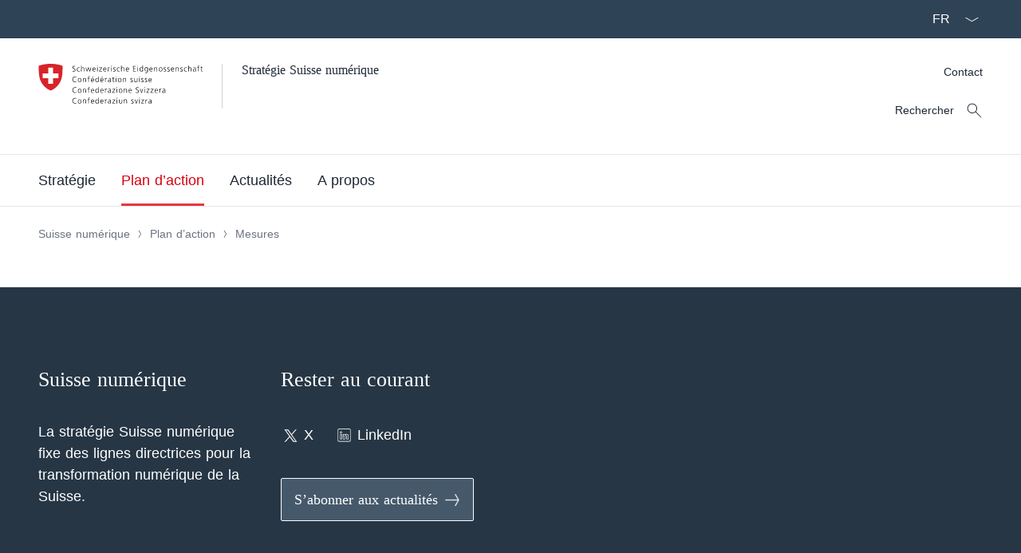

--- FILE ---
content_type: text/html; charset=UTF-8
request_url: https://digital.swiss/fr/plan-d-action/mesures/
body_size: 6340
content:
<!DOCTYPE html>
<html lang="de">
    <head>
<!-- id = 49 / template =  3 -->
<title>
    Suisse numérique - Mesures
</title>

    <meta charset="utf-8">
    
    <base href="https://digital.swiss/fr/">
    
    <meta http-equiv="X-UA-Compatible" content="IE=edge">
    <meta name="viewport" content="width=device-width, initial-scale=1">
    <meta name="robots" content="index, follow, noarchive, noodp" />
    
    <title>Suisse numérique - Mesures</title>
    
    <meta name="publisher" content="lang.footer-gds" />
    <meta name="email" content="lang.footer-email" />
    <meta name="copyright" content="lang.footer-ofcom" />
    <meta name="description" content="" />
    <meta name="author" content="lang.footer-gds" />
    
     
    <meta property="og:title" content="Suisse numérique - Mesures" />
    <meta property="og:description" content="" />
    <meta property="og:type" content="article" />
    <meta property="og:url" content="https://digital.swiss/fr/plan-d-action/mesures/" />
    <meta property="og:site_name" content="Suisse numérique" />
    <meta property="og:image" itemprop="image" content="" />
    
    <meta property="fb:pages" content="" /> 
    
    
    <meta name="twitter:card" content="summary_large_image" />
    <meta name="twitter:site" content="" />
    <meta name="twitter:title" content="Suisse numérique - Mesures" />
    <meta name="twitter:description" content="" /> 
    <meta name="twitter:image" content="" />
    
    
    <meta itemprop="description" content="" />
    
    <meta name="apple-mobile-web-app-title" content="Suisse numérique" /> 
    <meta name="application-name" content="Suisse numérique" /> 

 
    <link rel="apple-touch-icon" sizes="180x180" href="/apple-touch-icon.png">
    <link rel="icon" type="image/png" sizes="32x32" href="/favicon-32x32.png">
    <link rel="icon" type="image/png" sizes="16x16" href="/favicon-16x16.png">
    <link rel="manifest" href="/site.webmanifest">
    <link rel="mask-icon" href="/safari-pinned-tab.svg" color="#5bbad5">
    <meta name="msapplication-TileColor" content="#ffffff">
    <meta name="theme-color" content="#ffffff">   
    
<link rel="stylesheet" href="/template/css/main.css?v=1769246327">
<!-- Google tag (gtag.js) -->
<script async src="https://www.googletagmanager.com/gtag/js?id=G-BC2ZVDFW6J"></script>
<script>
  window.dataLayer = window.dataLayer || [];
  function gtag(){dataLayer.push(arguments);}
  gtag('js', new Date());

  gtag('config', 'G-BC2ZVDFW6J', {'anonymize_ip': true });
</script>
</head>
    <body class="detail">
        <header id="main-header">
    <div class="top-bar">
        <div class="top-bar__bar">
            <div class="container container--flex">
                &nbsp;
            
                
                <div class="top-bar__right">
                    <nav aria-label="Top bar navigation" class="top-bar-navigation top-bar-navigation--desktop"><ul></ul></nav>
                    <div id="language-switcher-desktop" class="language-switcher language-switcher--desktop">
                        <label for="lang-switcher" class="sr-only">
                            Sprache wählen
                        </label>
                        <div class="form__group__select">
                            <!---->
                            <div class="select select--bare">
                                <select id="lang-switcher" class="input--negative input--sm" onchange="window.location.href=this.value;">
                                    <option  value="https://digital.swiss/de/aktionsplan/massnahme/">
    DE 
</option>
<option  value="https://digital.swiss/en/action-plan/measures/">
    EN 
</option>
<option selected="selected" value="plan-d-action/mesures/">
    FR 
</option>
<option  value="https://digital.swiss/it/piano-d-azione/misure/">
    IT 
</option>

                                </select>
                                <div class="select__icon">
                                    <svg role="presentation" aria-hidden="true" viewBox="0 0 24 24"><path d="m5.706 10.015 6.669 3.85 6.669-3.85.375.649-7.044 4.067-7.044-4.067z"></path></svg>
                                </div>
                            </div>
                            <!---->
                        </div>
                    </div>
                </div>
            </div>
        </div>
        <!---->
    </div>
    <div class="top-header">
        <div aria-hidden="true" class="top-header__mobile-title">
            <div class="container container--flex">
                Stratégie Suisse numérique
            </div>
        </div>
        <div class="mobil-nav"></div>
        <div class="container container--flex">
            <a href="/fr/" class="logo">
                <img src="/template/images/swiss-logo-flag.svg" alt="Logo with the Flag" class="logo__flag" /> 
                <img src="/template/images/swiss-logo-name.svg" alt="Logo with a description" class="logo__name" />
                
                
                <div role="img" aria-hidden="true" class="logo__separator"></div>
                <div class="logo__accronym">Suisse numérique</div>
                <div class="logo__title">
                    Stratégie Suisse numérique <br> 
                </div>
                <!---->
            </a>
            
            <div class="top-header__right">
                <div>
                    <nav aria-label="Meta navigation" class="meta-navigation meta-navigation--desktop">
                        <div id="desktop-menu__overlay" class="desktop-menu__overlay hidden" style="opacity: 0;"></div>
                        <ul style="max-width: 500px;">
                            <li style="white-space: nowrap;">
                                <a href="contact.html" aria-label="Kontakt"><span>Contact</span></a>
                            </li>
                            <li id="moreButton" style="display: none;">
                                <a href="javascript:void(0)" role="button" class="navy__has-children desktop-menu__more">
                                    <span>Mehr</span>
                                    <svg viewBox="0 0 24 24" xmlns="http://www.w3.org/2000/svg" class="icon icon--lg icon--MoreFilled icon icon--base">
                                        <circle xmlns="http://www.w3.org/2000/svg" cx="11.5" cy="6.5" r="1.5" fill="black"></circle>
                                        <circle xmlns="http://www.w3.org/2000/svg" cx="11.5" cy="12.5" r="1.5" fill="black"></circle>
                                        <circle xmlns="http://www.w3.org/2000/svg" cx="11.5" cy="18.5" r="1.5" fill="black"></circle>
                                    </svg>
                                </a>
                            </li>
                        </ul>
                    </nav>
                   
                </div>
                
                <div variant="outline" class="search search--main">
                    <div class="search__group">
                        <h2 class="sr-only">Rechercher</h2>
                        
                        <form class="sisea-search-form" action="resultat-de-la-recherche.html" method="get">
    <div class="form__group__input">
        <label for="q">
            Rechercher
        </label>
        <input type="text" name="search" id="search" value="" class="input--outline" />
        <input type="hidden" name="id" value="56" />
    </div>
    <button aria-label="Suche" title="Suchfeld schliessen" class="search__button">
        <span class="search__button__title"> Rechercher </span>
        <svg viewBox="0 0 24 24" enable-background="new 0 0 24 24" xmlns="http://www.w3.org/2000/svg" class="search__button__icon icon icon--Search icon icon--full">
            <path 
            xmlns="http://www.w3.org/2000/svg"
            d="m13.3 12.8c1.9-2.2 1.7-5.6-.5-7.5s-5.6-1.7-7.5.5-1.7 5.6.5 7.5c2 1.7 4.9 1.7 6.9 0l6 6 .5-.5zm-4 1c-2.5 0-4.5-2-4.5-4.5s2-4.5 4.5-4.5 4.5 2 4.5 4.5-2 4.5-4.5 4.5z"
            >
            </path>
        </svg>
    </button>
</form>
                        
                    </div>
                </div>
                <button title="Toggle mobile menu" class="burger">
                    <span class="burger__icon"><span class="burger__bar"></span> <span class="burger__bar"></span> <span class="burger__bar"></span></span>
                </button>
            </div>
        </div>
    </div>
    
    <div id="desktop-menu" class="desktop-menu">
    <div id="desktop-menu__overlay" class="desktop-menu__overlay hidden"></div>
    <div class="container container--flex">
        <nav aria-label="Hauptmenü" class="main-navigation main-navigation--desktop">
            <ul class=""><li  class="first" style="display: block;">
          <a href="javascript:void(0)" role="button" class="navy__has-children" data-target="navy__level-42">
            <span>Stratégie</span>
            <svg viewBox="0 0 24 24" xmlns="http://www.w3.org/2000/svg" class="icon icon--lg icon--ArrowRight">
              <path xmlns="http://www.w3.org/2000/svg" d="m16.444 19.204 4.066-7.044-4.066-7.044-.65.375 3.633 6.294h-15.187v.75h15.187l-3.633 6.294z" ></path>
            </svg>
          </a>
        </li><li class="active"><a href="plan-d-action/" >Plan d’action</a></li><li  style="display: block;">
          <a href="javascript:void(0)" role="button" class="navy__has-children" data-target="navy__level-50">
            <span>Actualités</span>
            <svg viewBox="0 0 24 24" xmlns="http://www.w3.org/2000/svg" class="icon icon--lg icon--ArrowRight">
              <path xmlns="http://www.w3.org/2000/svg" d="m16.444 19.204 4.066-7.044-4.066-7.044-.65.375 3.633 6.294h-15.187v.75h15.187l-3.633 6.294z" ></path>
            </svg>
          </a>
        </li><li class="last"><a href="a-propos.html" >A propos</a></li></ul>
        </nav>
        <!-- Start Menu-drawer -->
        <div id="desktop-menu__drawer" class="desktop-menu__drawer hidden">
            <div class="navy">
                <div class="navy__level navy__level-52 hidden">
    <ul>
        
        <li>
            <span class="navy__title">A propos</span>
            <a href="a-propos.html">Aperçu</a>
        </li>

         
    </ul>
</div>

<div class="navy__level navy__level-50 hidden">
    <ul>
        
        <li>
            <span class="navy__title">Actualités</span>
            <a href="actualites/">Aperçu</a>
        </li>

        <li>
    <a href="actualités/le-conseil-federal-adopte-la-strategie-suisse-numerique-2025.html">
        Le Conseil fédéral adopte la stratégie Suisse numérique 2025
    </a>
</li>
<li>
    <a href="actualités/digital-switzerland-advisory-board-cybersecurity-in-switzerland-today.html">
        Comité consultatif Suisse numérique: la cybersécurité aujourd’hui en Suisse
    </a>
</li>
<li>
    <a href="actualités/comite-consultatif-suisse-numerique-il-faut-encourager-davantage-l’utilisation-de-logiciels-ouverts.html">
        Comité consultatif Suisse numérique : il faut encourager davantage l’utilisation de logiciels ouverts
    </a>
</li>
<li>
    <a href="actualités/le-conseil-federal-adopte-la-strategie-suisse-numerique-2026.html">
        Le Conseil fédéral adopte la stratégie Suisse numérique 2026
    </a>
</li> 
    </ul>
</div>

<div class="navy__level navy__level-47 hidden">
    <ul>
        
        <li>
            <span class="navy__title">Plan d’action</span>
            <a href="plan-d-action/">Aperçu</a>
        </li>

         
    </ul>
</div>

<div class="navy__level navy__level-42 hidden">
    <ul>
        
        <li>
            <span class="navy__title">Stratégie</span>
            <a href="strategie/">Aperçu</a>
        </li>

        <li>
    <a href="strategie/strategie-suisse-numerique.html">
        Stratégie Suisse numérique
    </a>
</li>
<li>
    <a href="strategie/monitoring.html">
        Monitorage
    </a>
</li>
<li>
    <a href="strategie/weiterfuhrende-informationen.html">
        Informations complémentaires
    </a>
</li> 
    </ul>
</div>
          
            </div>
            <button id="desktop-menu-closer" class="desktop-menu__close">
                <span>Fermer</span>
                <svg viewBox="0 0 24 24" xmlns="http://www.w3.org/2000/svg" class="icon icon--base">
                    <path xmlns="http://www.w3.org/2000/svg" d="m17.153 7.066-4.8 4.801-4.779-4.779-.53.531 4.779 4.778-4.757 4.756.531.531 4.756-4.757 4.778 4.779.531-.53-4.779-4.779 4.801-4.8z"></path>
                </svg>
            </button>
        </div>
        <!-- Ende MenuDrawer -->
    </div>
    <div class="mobilmenu">
        <ul class=""><li class="first"><a href="strategie/" >Stratégie</a><ul class=""><li class="first"><a href="strategie/strategie-suisse-numerique.html" >Stratégie Suisse numérique</a></li><li><a href="strategie/monitoring.html" >Monitorage</a></li><li class="last"><a href="strategie/weiterfuhrende-informationen.html" >Informations complémentaires</a></li></ul></li><li class="active"><a href="plan-d-action/" >Plan d’action</a></li><li><a href="actualites/" >Actualités</a><ul class=""><li class="first"><a href="https://www.admin.ch/gov/fr/accueil/documentation/communiques/communiques-conseil-federal.msg-id-103560.html" >Le Conseil fédéral adopte la stratégie Suisse numérique 2025</a></li><li><a href="https://www.vbs.admin.ch/fr/newnsb/Qr80BReXyiVJOGeDkXkko" >Comité consultatif Suisse numérique: la cybersécurité aujourd’hui en Suisse</a></li><li><a href="https://www.news.admin.ch/fr/newnsb/qc7PbDe_ODgWby7aAxfd6" >Comité consultatif Suisse numérique : il faut encourager davantage l’utilisation de logiciels ouverts</a></li><li class="last"><a href="https://www.news.admin.ch/fr/newnsb/d6evGIoTYTmY4VMGk0-v0" >Le Conseil fédéral adopte la stratégie Suisse numérique 2026</a></li></ul></li><li class="last"><a href="a-propos.html" >A propos</a></li></ul>
    </div>
</div>
    
    <!---->
    <!---->
</header>


<div id="breadcrumb" class="breadcrumb container container--flex">
    <nav aria-label="Breadcrumb navigation" class="breadcrumb-navigation">
        <div id="desktop-menu__overlay" class="desktop-menu__overlay hidden" style="opacity: 0; top: -150px;"></div>
        <ul>
            <ol class="breadcrumb"><li>
    <a role="button" class="active" href="https://digital.swiss/fr/">
        <span>Suisse numérique</span>
    </a>
</li>
<li>
    <a role="button" class="active" href="plan-d-action/">
        <span>Plan d’action</span>
    </a>
</li>
<li>
    
        <span>Mesures</span>
    
</li></ol>
        </ul>
    </nav>
    <div id="breadcrumb__drawer" class="breadcrumb__drawer hidden"></div>
</div>


        <main>
            
            

            
        </main>
        <div class="back-to-top-wrapper">
      <a href="javascript:;" type="button" aria-label="Scroll to top" class="back-to-top-btn back-to-top-btn--outline back-to-top-btn--fixed d-none">
        <svg viewBox="0 0 24 24" xmlns="http://www.w3.org/2000/svg" class="back-to-top-btn__icon icon icon--base ">
          <path xmlns="http://www.w3.org/2000/svg" d="m19.044 14.731-6.669-3.85-6.669 3.85-.375-.649 7.044-4.067 7.044 4.067z"></path>
        </svg>
    </a>
</div>

<footer id="main-footer" class="bg--secondary-700">
    <div>
        <div class="">
            
            <div class="inner">
                <div class="bgcolor weiss" id="">
    <div class="container">
        
        
        
        
        <div class="row">
            <div class="col-lg-3 col-md-3 col-12">
                <h3 
class="hero__title h3 hero__intro weiss" 
id="">
    Suisse numérique
</h3>

<div class="cb-richtext normal">
    <p>La stratégie Suisse numérique fixe des lignes directrices pour la transformation numérique de la Suisse.</p>
</div>


            </div>
            <div class="col-lg-3 col-md-3 col-12">
                <h3 
class="hero__title h3 hero__intro weiss" 
id="">
    Rester au courant
</h3>

<div class="cb-abstand" style="min-height: 40px;"></div>

<div class="footer-information__social">
    
    <a href="https://twitter.com/digitaldialogCH/" class="footer__link" target="_blank">

    <svg fill="none" viewBox="0 0 26.7 25.7" xmlns="http://www.w3.org/2000/svg" class="footer-information__icon icon icon--base icon--Twitter" style="padding: 3px;">
    <path class="st0" d="M15.4,11.2l8.2-9.3h-1.9l-7.1,8.1L8.9,1.9H2.3l8.6,12.2l-8.6,9.8h1.9l7.5-8.5l6,8.5h6.6L15.4,11.2z M12.8,14.2
    		L11.9,13L5,3.3h3l5.6,7.8l0.9,1.2l7.3,10.2h-3L12.8,14.2z"></path>
    </svg>

        X
    </a> 
    
    <a href="https://www.linkedin.com/company/digitale-schweiz/" class="footer__link" target="_blank">
        <svg fill="none" viewBox="0 0 24 24" xmlns="http://www.w3.org/2000/svg" class="footer-information__icon icon icon--base icon--LinkedIn ">
            <path xmlns="http://www.w3.org/2000/svg" fill-rule="evenodd" clip-rule="evenodd" d="M4.91501 5.4763C4.91501 5.09135 5.22714 4.77923 5.61208 4.77923H18.3879C18.7729 4.77923 19.085 5.09135 19.085 5.4763V18.2522C19.085 18.6371 18.7729 18.9492 18.3879 18.9492H5.61208C5.22714 18.9492 4.91501 18.6371 4.91501 18.2522V5.4763ZM5.61208 4.12923C4.86815 4.12923 4.26501 4.73237 4.26501 5.4763V18.2522C4.26501 18.9961 4.86815 19.5992 5.61208 19.5992H18.3879C19.1319 19.5992 19.735 18.9961 19.735 18.2522V5.4763C19.735 4.73237 19.1319 4.12923 18.3879 4.12923H5.61208ZM7.56379 7.93627C7.44185 8.06078 7.36494 8.24225 7.36494 8.46546C7.36494 8.89233 7.64481 9.20053 8.08116 9.20053H8.09381C8.337 9.20053 8.51686 9.11502 8.63641 8.99077C8.75701 8.86541 8.83168 8.68435 8.83236 8.46729C8.82671 8.23902 8.75006 8.05653 8.63237 7.93325C8.51632 7.81168 8.34309 7.72922 8.1054 7.72922C7.86572 7.72922 7.68478 7.81272 7.56379 7.93627ZM7.17084 7.55145C7.404 7.31336 7.73079 7.17922 8.1054 7.17922C8.48011 7.17922 8.80154 7.31394 9.0302 7.55347C9.25672 7.79075 9.3747 8.11222 9.3823 8.45825L9.38243 8.46429H9.38237C9.38237 8.80995 9.26238 9.13342 9.03276 9.37209C8.80152 9.61244 8.4746 9.75053 8.09381 9.75053H8.08116C7.31422 9.75053 6.81494 9.16855 6.81494 8.46546C6.81494 8.11271 6.93862 7.78856 7.17084 7.55145ZM13.1461 11.6329C13.3589 11.3841 13.523 11.2287 13.74 11.1264C13.9591 11.0231 14.2603 10.9613 14.7654 10.9613C15.3574 10.9613 15.8616 11.1498 16.2184 11.5193C16.5754 11.8889 16.8154 12.4716 16.8154 13.3189V16.2714H15.2881V13.5421C15.2881 13.1174 15.2014 12.7208 14.9832 12.4236C14.7555 12.1132 14.4091 11.945 13.9741 11.945C13.2763 11.945 12.8938 12.4163 12.7279 12.8251C12.6835 12.9308 12.67 13.0422 12.6649 13.1341C12.661 13.2047 12.6615 13.2818 12.6619 13.3491V13.3491V13.3491V13.3492L12.6621 13.4053V16.2714H11.1553L11.1578 15.7086C11.1599 15.2021 11.1624 14.5217 11.164 13.8262C11.1667 12.722 11.1673 11.5665 11.1604 11.0168H12.6621V11.4542C12.6621 11.5694 12.7338 11.6723 12.8419 11.7122C12.9499 11.7521 13.0713 11.7204 13.1461 11.6329ZM10.6841 16.7403C10.6324 16.6885 10.6036 16.6181 10.604 16.545L10.6078 15.7063C10.6099 15.2 10.6124 14.52 10.614 13.8248C10.6174 12.4268 10.6172 10.9885 10.6044 10.757C10.6002 10.6815 10.6273 10.6077 10.6793 10.5528C10.7312 10.4979 10.8034 10.4668 10.879 10.4668H12.9371C13.089 10.4668 13.2121 10.5899 13.2121 10.7418V10.804C13.3015 10.7384 13.3981 10.6795 13.5055 10.6289C13.8285 10.4766 14.2218 10.4113 14.7654 10.4113C15.4755 10.4113 16.1338 10.64 16.614 11.1372C17.094 11.6342 17.3654 12.3678 17.3654 13.3189V16.5464C17.3654 16.6982 17.2423 16.8214 17.0904 16.8214H15.0131C14.8613 16.8214 14.7381 16.6982 14.7381 16.5464V13.5421C14.7381 13.1808 14.6626 12.9163 14.5398 12.749C14.4267 12.5948 14.2535 12.495 13.9741 12.495C13.5793 12.495 13.3531 12.746 13.237 13.0333L13.2351 13.0377C13.2268 13.0573 13.218 13.095 13.2141 13.1647C13.2112 13.2168 13.2115 13.2696 13.2118 13.3325V13.3325V13.3325V13.3325L13.2121 13.4053V16.5464C13.2121 16.6982 13.089 16.8214 12.9371 16.8214H10.879C10.8058 16.8214 10.7357 16.7922 10.6841 16.7403ZM7.15635 10.4669C7.00447 10.4669 6.88135 10.59 6.88135 10.7419V16.5462C6.88135 16.6981 7.00447 16.8212 7.15635 16.8212H8.98784C9.13972 16.8212 9.26284 16.6981 9.26284 16.5462V10.7419C9.26284 10.59 9.13972 10.4669 8.98784 10.4669H7.15635ZM7.43135 16.2712V11.0169H8.71284V16.2712H7.43135Z" fill="black"></path>
        </svg>
        LinkedIn
    </a> 
    
</div>

<a class="cb-button btn btn--base btn--outline-negative btn--icon-right" target="_blank" href="https://www.admin.ch/gov/fr/accueil/documentation/communiques/abonnement-communiques.html">
    <svg viewBox="0 0 24 24" class="btn__icon icon icon--base">
        <path d="m16.444 19.204 4.066-7.044-4.066-7.044-.65.375 3.633 6.294h-15.187v.75h15.187l-3.633 6.294z"></path>
    </svg>
    <span class="btn__text">
        S’abonner aux actualités
    </span>
</a>
            </div>
            <div class="col-lg-3 col-md-3 col-12">
                
            </div>
            <div class="col-lg-3 col-md-3 col-12">
                
            </div>  
        </div>

        
           
        
    </div>    
</div> 
            </div>

        
        <div class="bg--secondary-700">
            <div class="container">
                <ul class="footer-navigation">
                    <li class="first">
                        <a href="conditions-dutilisation.html">
                            Conditions d'utilisation
                        </a>
                    </li>
                    <li class="first">
                        <a href="mentions-legales.html">
                            Mentions légales
                        </a>
                    </li>
                </ul>
            </div>
        </div>
    </div>
</footer>



        <!-- JS Scripts -->

<script src="/template/js/jquery.3.5.1.min.js"></script>
<script src="/template/js/bootstrap.js"></script>
<script src="/template/js/Navy.js"></script>
<script src="/template/js/navburger.js"></script>
<script src="/template/js/app.js?v=1769246327"></script>

<script>
    $(document).ready(function () {

        var searchRequest = null;
        var debounceTimeout;
        var searchForm = $("#searchform");

        searchForm.submit(function (e) {
            e.preventDefault();
            $("body").removeClass("menu--visible").addClass("search--visible");

            $("#searchLoading").show();
            if (searchRequest) searchRequest.abort();
            searchRequest = $.post("search?lang=fr", $(this).serialize());
            searchRequest.done(function (response) {
                $("#searchLoading").hide();
                $("#searchResults").empty().append(response.data);
            });
        });

        const searchEvents = () => searchForm.submit();

        $("#searchInput").on("keyup", function (e) {
            clearTimeout(debounceTimeout);
            if (!(e.key === "Enter" || e.keyCode === 13)) {
                // do nothing the form will sent itself
                debounceTimeout = setTimeout(searchEvents, 400);
            }
        });
    });
</script>


    </body>
</html>

--- FILE ---
content_type: text/css
request_url: https://digital.swiss/template/css/main.css?v=1769246327
body_size: 81056
content:
@charset "UTF-8";
/*!-----------------------------------------------------------------------------
   Master Stylesheet.

   Project:       strategie.digitale.schweiz
   Version:       1.0
   Author:        visions.ch GmbH
   URL:           {{ homepage }}
   -------------------------------------------------------------------------- */
/*!
 * Bootstrap v4.1.3 (https://getbootstrap.com/)
 * Copyright 2011-2018 The Bootstrap Authors
 * Copyright 2011-2018 Twitter, Inc.
 * Licensed under MIT (https://github.com/twbs/bootstrap/blob/master/LICENSE)
 */
:root {
  --blue: #007bff;
  --indigo: #6610f2;
  --purple: #6f42c1;
  --pink: #e83e8c;
  --red: #dc3545;
  --orange: #fd7e14;
  --yellow: #ffc107;
  --green: #28a745;
  --teal: #20c997;
  --cyan: #17a2b8;
  --white: #fff;
  --gray: #6c757d;
  --gray-dark: #343a40;
  --primary: #007bff;
  --secondary: #6c757d;
  --success: #28a745;
  --info: #17a2b8;
  --warning: #ffc107;
  --danger: #dc3545;
  --light: #f8f9fa;
  --dark: #343a40;
  --breakpoint-xs: 0;
  --breakpoint-sm: 576px;
  --breakpoint-md: 768px;
  --breakpoint-lg: 992px;
  --breakpoint-xl: 1200px;
  --font-family-sans-serif: -apple-system, BlinkMacSystemFont, "Segoe UI",
  	Roboto, "Helvetica Neue", Arial, sans-serif, "Apple Color Emoji",
  	"Segoe UI Emoji", "Segoe UI Symbol", "Noto Color Emoji";
  --font-family-monospace: SFMono-Regular, Menlo, Monaco, Consolas,
  	"Liberation Mono", "Courier New", monospace;
}

*,
::after,
::before {
  -webkit-box-sizing: border-box;
          box-sizing: border-box;
}

html {
  font-family: sans-serif;
  line-height: 1.15;
  -webkit-text-size-adjust: 100%;
  -ms-text-size-adjust: 100%;
  -ms-overflow-style: scrollbar;
  -webkit-tap-highlight-color: transparent;
}

@-ms-viewport {
  width: device-width;
}
article,
aside,
figcaption,
figure,
footer,
header,
hgroup,
main,
nav,
section {
  display: block;
}

body {
  margin: 0;
  font-family: -apple-system, BlinkMacSystemFont, "Segoe UI", Roboto, "Helvetica Neue", Arial, sans-serif, "Apple Color Emoji", "Segoe UI Emoji", "Segoe UI Symbol", "Noto Color Emoji";
  font-size: 1rem;
  font-weight: 400;
  line-height: 1.5;
  color: #212529;
  text-align: left;
  background-color: #fff;
}

[tabindex="-1"]:focus {
  outline: 0 !important;
}

hr {
  -webkit-box-sizing: content-box;
          box-sizing: content-box;
  height: 0;
  overflow: visible;
}

h1,
h2,
h3,
h4,
h5,
h6 {
  margin-top: 0;
  margin-bottom: 0.5rem;
}

p {
  margin-top: 0;
  margin-bottom: 1rem;
}

abbr[data-original-title],
abbr[title] {
  text-decoration: underline;
  -webkit-text-decoration: underline dotted;
  text-decoration: underline dotted;
  cursor: help;
  border-bottom: 0;
}

address {
  margin-bottom: 1rem;
  font-style: normal;
  line-height: inherit;
}

dl,
ol,
ul {
  margin-top: 0;
  margin-bottom: 1rem;
}

ol ol,
ol ul,
ul ol,
ul ul {
  margin-bottom: 0;
}

dt {
  font-weight: 700;
}

dd {
  margin-bottom: 0.5rem;
  margin-left: 0;
}

blockquote {
  margin: 0 0 1rem;
}

dfn {
  font-style: italic;
}

b,
strong {
  font-weight: bolder;
}

small {
  font-size: 80%;
}

sub,
sup {
  position: relative;
  font-size: 75%;
  line-height: 0;
  vertical-align: baseline;
}

sub {
  bottom: -0.25em;
}

sup {
  top: -0.5em;
}

a {
  color: #007bff;
  text-decoration: none;
  background-color: transparent;
  -webkit-text-decoration-skip: objects;
}

a:hover {
  color: #0056b3;
  text-decoration: underline;
}

a:not([href]):not([tabindex]) {
  color: inherit;
  text-decoration: none;
}

a:not([href]):not([tabindex]):focus,
a:not([href]):not([tabindex]):hover {
  color: inherit;
  text-decoration: none;
}

a:not([href]):not([tabindex]):focus {
  outline: 0;
}

code,
kbd,
pre,
samp {
  font-family: SFMono-Regular, Menlo, Monaco, Consolas, "Liberation Mono", "Courier New", monospace;
  font-size: 1em;
}

pre {
  margin-top: 0;
  margin-bottom: 1rem;
  overflow: auto;
  -ms-overflow-style: scrollbar;
}

figure {
  margin: 0 0 1rem;
}

img {
  vertical-align: middle;
  border-style: none;
}

svg {
  overflow: hidden;
  vertical-align: middle;
}

table {
  border-collapse: collapse;
}

caption {
  padding-top: 0.75rem;
  padding-bottom: 0.75rem;
  color: #6c757d;
  text-align: left;
  caption-side: bottom;
}

th {
  text-align: inherit;
}

label {
  display: inline-block;
  margin-bottom: 0.5rem;
}

button {
  border-radius: 0;
}

button:focus {
  outline: 1px dotted;
  outline: 5px auto -webkit-focus-ring-color;
}

button,
input,
optgroup,
select,
textarea {
  margin: 0;
  font-family: inherit;
  font-size: inherit;
  line-height: inherit;
}

button,
input {
  overflow: visible;
}

button,
select {
  text-transform: none;
}

[type=reset],
[type=submit],
button,
html [type=button] {
  -webkit-appearance: button;
}

[type=button]::-moz-focus-inner,
[type=reset]::-moz-focus-inner,
[type=submit]::-moz-focus-inner,
button::-moz-focus-inner {
  padding: 0;
  border-style: none;
}

input[type=checkbox],
input[type=radio] {
  -webkit-box-sizing: border-box;
          box-sizing: border-box;
  padding: 0;
}

input[type=date],
input[type=datetime-local],
input[type=month],
input[type=time] {
  -webkit-appearance: listbox;
}

textarea {
  overflow: auto;
  resize: vertical;
}

fieldset {
  min-width: 0;
  padding: 0;
  margin: 0;
  border: 0;
}

legend {
  display: block;
  width: 100%;
  max-width: 100%;
  padding: 0;
  margin-bottom: 0.5rem;
  font-size: 1.5rem;
  line-height: inherit;
  color: inherit;
  white-space: normal;
}

progress {
  vertical-align: baseline;
}

[type=number]::-webkit-inner-spin-button,
[type=number]::-webkit-outer-spin-button {
  height: auto;
}

[type=search] {
  outline-offset: -2px;
  -webkit-appearance: none;
}

[type=search]::-webkit-search-cancel-button,
[type=search]::-webkit-search-decoration {
  -webkit-appearance: none;
}

::-webkit-file-upload-button {
  font: inherit;
  -webkit-appearance: button;
}

output {
  display: inline-block;
}

summary {
  display: list-item;
  cursor: pointer;
}

template {
  display: none;
}

[hidden] {
  display: none !important;
}

.h1,
.h2,
.h3,
.h4,
.h5,
.h6,
h1,
h2,
h3,
h4,
h5,
h6 {
  margin-bottom: 0.5rem;
  font-family: inherit;
  font-weight: 500;
  line-height: 1.2;
  color: inherit;
}

.h1,
h1 {
  font-size: 2.5rem;
}

.h2,
h2 {
  font-size: 2rem;
}

.h3,
h3 {
  font-size: 1.75rem;
}

.h4,
h4 {
  font-size: 1.5rem;
}

.h5,
h5 {
  font-size: 1.25rem;
}

.h6,
h6 {
  font-size: 1rem;
}

.lead {
  font-size: 1.25rem;
  font-weight: 300;
}

.display-1 {
  font-size: 6rem;
  font-weight: 300;
  line-height: 1.2;
}

.display-2 {
  font-size: 5.5rem;
  font-weight: 300;
  line-height: 1.2;
}

.display-3 {
  font-size: 4.5rem;
  font-weight: 300;
  line-height: 1.2;
}

.display-4 {
  font-size: 3.5rem;
  font-weight: 300;
  line-height: 1.2;
}

hr {
  margin-top: 1rem;
  margin-bottom: 1rem;
  border: 0;
  border-top: 1px solid rgba(0, 0, 0, 0.1);
}

.small,
small {
  font-size: 80%;
  font-weight: 400;
}

.mark,
mark {
  padding: 0.2em;
  background-color: #fcf8e3;
}

.list-unstyled {
  padding-left: 0;
  list-style: none;
}

.list-inline {
  padding-left: 0;
  list-style: none;
}

.list-inline-item {
  display: inline-block;
}

.list-inline-item:not(:last-child) {
  margin-right: 0.5rem;
}

.initialism {
  font-size: 90%;
  text-transform: uppercase;
}

.blockquote {
  margin-bottom: 1rem;
  font-size: 1.25rem;
}

.blockquote-footer {
  display: block;
  font-size: 80%;
  color: #6c757d;
}

.blockquote-footer::before {
  content: "— ";
}

.img-fluid {
  max-width: 100%;
  height: auto;
}

.img-thumbnail {
  padding: 0.25rem;
  background-color: #fff;
  border: 1px solid #dee2e6;
  border-radius: 0.25rem;
  max-width: 100%;
  height: auto;
}

.figure {
  display: inline-block;
}

.figure-img {
  margin-bottom: 0.5rem;
  line-height: 1;
}

.figure-caption {
  font-size: 90%;
  color: #6c757d;
}

code {
  font-size: 87.5%;
  color: #e83e8c;
  word-break: break-word;
}

a > code {
  color: inherit;
}

kbd {
  padding: 0.2rem 0.4rem;
  font-size: 87.5%;
  color: #fff;
  background-color: #212529;
  border-radius: 0.2rem;
}

kbd kbd {
  padding: 0;
  font-size: 100%;
  font-weight: 700;
}

pre {
  display: block;
  font-size: 87.5%;
  color: #212529;
}

pre code {
  font-size: inherit;
  color: inherit;
  word-break: normal;
}

.pre-scrollable {
  max-height: 340px;
  overflow-y: scroll;
}

.container {
  width: 100%;
  padding-right: 15px;
  padding-left: 15px;
  margin-right: auto;
  margin-left: auto;
}

@media (min-width: 576px) {
  .container {
    max-width: 540px;
  }
}
@media (min-width: 768px) {
  .container {
    max-width: 720px;
  }
}
@media (min-width: 992px) {
  .container {
    max-width: 960px;
  }
}
@media (min-width: 1200px) {
  .container {
    max-width: 1140px;
  }
}
.container-fluid {
  width: 100%;
  padding-right: 15px;
  padding-left: 15px;
  margin-right: auto;
  margin-left: auto;
}

.row {
  display: -ms-flexbox;
  display: -webkit-box;
  display: flex;
  -ms-flex-wrap: wrap;
  flex-wrap: wrap;
  margin-right: -15px;
  margin-left: -15px;
}

.no-gutters {
  margin-right: 0;
  margin-left: 0;
}

.no-gutters > .col,
.no-gutters > [class*=col-] {
  padding-right: 0;
  padding-left: 0;
}

.col,
.col-1,
.col-10,
.col-11,
.col-12,
.col-2,
.col-3,
.col-4,
.col-5,
.col-6,
.col-7,
.col-8,
.col-9,
.col-auto,
.col-lg,
.col-lg-1,
.col-lg-10,
.col-lg-11,
.col-lg-12,
.col-lg-2,
.col-lg-3,
.col-lg-4,
.col-lg-5,
.col-lg-6,
.col-lg-7,
.col-lg-8,
.col-lg-9,
.col-lg-auto,
.col-md,
.col-md-1,
.col-md-10,
.col-md-11,
.col-md-12,
.col-md-2,
.col-md-3,
.col-md-4,
.col-md-5,
.col-md-6,
.col-md-7,
.col-md-8,
.col-md-9,
.col-md-auto,
.col-sm,
.col-sm-1,
.col-sm-10,
.col-sm-11,
.col-sm-12,
.col-sm-2,
.col-sm-3,
.col-sm-4,
.col-sm-5,
.col-sm-6,
.col-sm-7,
.col-sm-8,
.col-sm-9,
.col-sm-auto,
.col-xl,
.col-xl-1,
.col-xl-10,
.col-xl-11,
.col-xl-12,
.col-xl-2,
.col-xl-3,
.col-xl-4,
.col-xl-5,
.col-xl-6,
.col-xl-7,
.col-xl-8,
.col-xl-9,
.col-xl-auto {
  position: relative;
  width: 100%;
  min-height: 1px;
  padding-right: 15px;
  padding-left: 15px;
}

.col {
  -ms-flex-preferred-size: 0;
  flex-basis: 0;
  -ms-flex-positive: 1;
  -webkit-box-flex: 1;
          flex-grow: 1;
  max-width: 100%;
}

.col-auto {
  -ms-flex: 0 0 auto;
  -webkit-box-flex: 0;
          flex: 0 0 auto;
  width: auto;
  max-width: none;
}

.col-1 {
  -ms-flex: 0 0 8.333333%;
  -webkit-box-flex: 0;
          flex: 0 0 8.333333%;
  max-width: 8.333333%;
}

.col-2 {
  -ms-flex: 0 0 16.666667%;
  -webkit-box-flex: 0;
          flex: 0 0 16.666667%;
  max-width: 16.666667%;
}

.col-3 {
  -ms-flex: 0 0 25%;
  -webkit-box-flex: 0;
          flex: 0 0 25%;
  max-width: 25%;
}

.col-4 {
  -ms-flex: 0 0 33.333333%;
  -webkit-box-flex: 0;
          flex: 0 0 33.333333%;
  max-width: 33.333333%;
}

.col-5 {
  -ms-flex: 0 0 41.666667%;
  -webkit-box-flex: 0;
          flex: 0 0 41.666667%;
  max-width: 41.666667%;
}

.col-6 {
  -ms-flex: 0 0 50%;
  -webkit-box-flex: 0;
          flex: 0 0 50%;
  max-width: 50%;
}

.col-7 {
  -ms-flex: 0 0 58.333333%;
  -webkit-box-flex: 0;
          flex: 0 0 58.333333%;
  max-width: 58.333333%;
}

.col-8 {
  -ms-flex: 0 0 66.666667%;
  -webkit-box-flex: 0;
          flex: 0 0 66.666667%;
  max-width: 66.666667%;
}

.col-9 {
  -ms-flex: 0 0 75%;
  -webkit-box-flex: 0;
          flex: 0 0 75%;
  max-width: 75%;
}

.col-10 {
  -ms-flex: 0 0 83.333333%;
  -webkit-box-flex: 0;
          flex: 0 0 83.333333%;
  max-width: 83.333333%;
}

.col-11 {
  -ms-flex: 0 0 91.666667%;
  -webkit-box-flex: 0;
          flex: 0 0 91.666667%;
  max-width: 91.666667%;
}

.col-12 {
  -ms-flex: 0 0 100%;
  -webkit-box-flex: 0;
          flex: 0 0 100%;
  max-width: 100%;
}

.order-first {
  -ms-flex-order: -1;
  -webkit-box-ordinal-group: 0;
          order: -1;
}

.order-last {
  -ms-flex-order: 13;
  -webkit-box-ordinal-group: 14;
          order: 13;
}

.order-0 {
  -ms-flex-order: 0;
  -webkit-box-ordinal-group: 1;
          order: 0;
}

.order-1 {
  -ms-flex-order: 1;
  -webkit-box-ordinal-group: 2;
          order: 1;
}

.order-2 {
  -ms-flex-order: 2;
  -webkit-box-ordinal-group: 3;
          order: 2;
}

.order-3 {
  -ms-flex-order: 3;
  -webkit-box-ordinal-group: 4;
          order: 3;
}

.order-4 {
  -ms-flex-order: 4;
  -webkit-box-ordinal-group: 5;
          order: 4;
}

.order-5 {
  -ms-flex-order: 5;
  -webkit-box-ordinal-group: 6;
          order: 5;
}

.order-6 {
  -ms-flex-order: 6;
  -webkit-box-ordinal-group: 7;
          order: 6;
}

.order-7 {
  -ms-flex-order: 7;
  -webkit-box-ordinal-group: 8;
          order: 7;
}

.order-8 {
  -ms-flex-order: 8;
  -webkit-box-ordinal-group: 9;
          order: 8;
}

.order-9 {
  -ms-flex-order: 9;
  -webkit-box-ordinal-group: 10;
          order: 9;
}

.order-10 {
  -ms-flex-order: 10;
  -webkit-box-ordinal-group: 11;
          order: 10;
}

.order-11 {
  -ms-flex-order: 11;
  -webkit-box-ordinal-group: 12;
          order: 11;
}

.order-12 {
  -ms-flex-order: 12;
  -webkit-box-ordinal-group: 13;
          order: 12;
}

.offset-1 {
  margin-left: 8.333333%;
}

.offset-2 {
  margin-left: 16.666667%;
}

.offset-3 {
  margin-left: 25%;
}

.offset-4 {
  margin-left: 33.333333%;
}

.offset-5 {
  margin-left: 41.666667%;
}

.offset-6 {
  margin-left: 50%;
}

.offset-7 {
  margin-left: 58.333333%;
}

.offset-8 {
  margin-left: 66.666667%;
}

.offset-9 {
  margin-left: 75%;
}

.offset-10 {
  margin-left: 83.333333%;
}

.offset-11 {
  margin-left: 91.666667%;
}

@media (min-width: 576px) {
  .col-sm {
    -ms-flex-preferred-size: 0;
    flex-basis: 0;
    -ms-flex-positive: 1;
    -webkit-box-flex: 1;
            flex-grow: 1;
    max-width: 100%;
  }
  .col-sm-auto {
    -ms-flex: 0 0 auto;
    -webkit-box-flex: 0;
            flex: 0 0 auto;
    width: auto;
    max-width: none;
  }
  .col-sm-1 {
    -ms-flex: 0 0 8.333333%;
    -webkit-box-flex: 0;
            flex: 0 0 8.333333%;
    max-width: 8.333333%;
  }
  .col-sm-2 {
    -ms-flex: 0 0 16.666667%;
    -webkit-box-flex: 0;
            flex: 0 0 16.666667%;
    max-width: 16.666667%;
  }
  .col-sm-3 {
    -ms-flex: 0 0 25%;
    -webkit-box-flex: 0;
            flex: 0 0 25%;
    max-width: 25%;
  }
  .col-sm-4 {
    -ms-flex: 0 0 33.333333%;
    -webkit-box-flex: 0;
            flex: 0 0 33.333333%;
    max-width: 33.333333%;
  }
  .col-sm-5 {
    -ms-flex: 0 0 41.666667%;
    -webkit-box-flex: 0;
            flex: 0 0 41.666667%;
    max-width: 41.666667%;
  }
  .col-sm-6 {
    -ms-flex: 0 0 50%;
    -webkit-box-flex: 0;
            flex: 0 0 50%;
    max-width: 50%;
  }
  .col-sm-7 {
    -ms-flex: 0 0 58.333333%;
    -webkit-box-flex: 0;
            flex: 0 0 58.333333%;
    max-width: 58.333333%;
  }
  .col-sm-8 {
    -ms-flex: 0 0 66.666667%;
    -webkit-box-flex: 0;
            flex: 0 0 66.666667%;
    max-width: 66.666667%;
  }
  .col-sm-9 {
    -ms-flex: 0 0 75%;
    -webkit-box-flex: 0;
            flex: 0 0 75%;
    max-width: 75%;
  }
  .col-sm-10 {
    -ms-flex: 0 0 83.333333%;
    -webkit-box-flex: 0;
            flex: 0 0 83.333333%;
    max-width: 83.333333%;
  }
  .col-sm-11 {
    -ms-flex: 0 0 91.666667%;
    -webkit-box-flex: 0;
            flex: 0 0 91.666667%;
    max-width: 91.666667%;
  }
  .col-sm-12 {
    -ms-flex: 0 0 100%;
    -webkit-box-flex: 0;
            flex: 0 0 100%;
    max-width: 100%;
  }
  .order-sm-first {
    -ms-flex-order: -1;
    -webkit-box-ordinal-group: 0;
            order: -1;
  }
  .order-sm-last {
    -ms-flex-order: 13;
    -webkit-box-ordinal-group: 14;
            order: 13;
  }
  .order-sm-0 {
    -ms-flex-order: 0;
    -webkit-box-ordinal-group: 1;
            order: 0;
  }
  .order-sm-1 {
    -ms-flex-order: 1;
    -webkit-box-ordinal-group: 2;
            order: 1;
  }
  .order-sm-2 {
    -ms-flex-order: 2;
    -webkit-box-ordinal-group: 3;
            order: 2;
  }
  .order-sm-3 {
    -ms-flex-order: 3;
    -webkit-box-ordinal-group: 4;
            order: 3;
  }
  .order-sm-4 {
    -ms-flex-order: 4;
    -webkit-box-ordinal-group: 5;
            order: 4;
  }
  .order-sm-5 {
    -ms-flex-order: 5;
    -webkit-box-ordinal-group: 6;
            order: 5;
  }
  .order-sm-6 {
    -ms-flex-order: 6;
    -webkit-box-ordinal-group: 7;
            order: 6;
  }
  .order-sm-7 {
    -ms-flex-order: 7;
    -webkit-box-ordinal-group: 8;
            order: 7;
  }
  .order-sm-8 {
    -ms-flex-order: 8;
    -webkit-box-ordinal-group: 9;
            order: 8;
  }
  .order-sm-9 {
    -ms-flex-order: 9;
    -webkit-box-ordinal-group: 10;
            order: 9;
  }
  .order-sm-10 {
    -ms-flex-order: 10;
    -webkit-box-ordinal-group: 11;
            order: 10;
  }
  .order-sm-11 {
    -ms-flex-order: 11;
    -webkit-box-ordinal-group: 12;
            order: 11;
  }
  .order-sm-12 {
    -ms-flex-order: 12;
    -webkit-box-ordinal-group: 13;
            order: 12;
  }
  .offset-sm-0 {
    margin-left: 0;
  }
  .offset-sm-1 {
    margin-left: 8.333333%;
  }
  .offset-sm-2 {
    margin-left: 16.666667%;
  }
  .offset-sm-3 {
    margin-left: 25%;
  }
  .offset-sm-4 {
    margin-left: 33.333333%;
  }
  .offset-sm-5 {
    margin-left: 41.666667%;
  }
  .offset-sm-6 {
    margin-left: 50%;
  }
  .offset-sm-7 {
    margin-left: 58.333333%;
  }
  .offset-sm-8 {
    margin-left: 66.666667%;
  }
  .offset-sm-9 {
    margin-left: 75%;
  }
  .offset-sm-10 {
    margin-left: 83.333333%;
  }
  .offset-sm-11 {
    margin-left: 91.666667%;
  }
}
@media (min-width: 768px) {
  .col-md {
    -ms-flex-preferred-size: 0;
    flex-basis: 0;
    -ms-flex-positive: 1;
    -webkit-box-flex: 1;
            flex-grow: 1;
    max-width: 100%;
  }
  .col-md-auto {
    -ms-flex: 0 0 auto;
    -webkit-box-flex: 0;
            flex: 0 0 auto;
    width: auto;
    max-width: none;
  }
  .col-md-1 {
    -ms-flex: 0 0 8.333333%;
    -webkit-box-flex: 0;
            flex: 0 0 8.333333%;
    max-width: 8.333333%;
  }
  .col-md-2 {
    -ms-flex: 0 0 16.666667%;
    -webkit-box-flex: 0;
            flex: 0 0 16.666667%;
    max-width: 16.666667%;
  }
  .col-md-3 {
    -ms-flex: 0 0 25%;
    -webkit-box-flex: 0;
            flex: 0 0 25%;
    max-width: 25%;
  }
  .col-md-4 {
    -ms-flex: 0 0 33.333333%;
    -webkit-box-flex: 0;
            flex: 0 0 33.333333%;
    max-width: 33.333333%;
  }
  .col-md-5 {
    -ms-flex: 0 0 41.666667%;
    -webkit-box-flex: 0;
            flex: 0 0 41.666667%;
    max-width: 41.666667%;
  }
  .col-md-6 {
    -ms-flex: 0 0 50%;
    -webkit-box-flex: 0;
            flex: 0 0 50%;
    max-width: 50%;
  }
  .col-md-7 {
    -ms-flex: 0 0 58.333333%;
    -webkit-box-flex: 0;
            flex: 0 0 58.333333%;
    max-width: 58.333333%;
  }
  .col-md-8 {
    -ms-flex: 0 0 66.666667%;
    -webkit-box-flex: 0;
            flex: 0 0 66.666667%;
    max-width: 66.666667%;
  }
  .col-md-9 {
    -ms-flex: 0 0 75%;
    -webkit-box-flex: 0;
            flex: 0 0 75%;
    max-width: 75%;
  }
  .col-md-10 {
    -ms-flex: 0 0 83.333333%;
    -webkit-box-flex: 0;
            flex: 0 0 83.333333%;
    max-width: 83.333333%;
  }
  .col-md-11 {
    -ms-flex: 0 0 91.666667%;
    -webkit-box-flex: 0;
            flex: 0 0 91.666667%;
    max-width: 91.666667%;
  }
  .col-md-12 {
    -ms-flex: 0 0 100%;
    -webkit-box-flex: 0;
            flex: 0 0 100%;
    max-width: 100%;
  }
  .order-md-first {
    -ms-flex-order: -1;
    -webkit-box-ordinal-group: 0;
            order: -1;
  }
  .order-md-last {
    -ms-flex-order: 13;
    -webkit-box-ordinal-group: 14;
            order: 13;
  }
  .order-md-0 {
    -ms-flex-order: 0;
    -webkit-box-ordinal-group: 1;
            order: 0;
  }
  .order-md-1 {
    -ms-flex-order: 1;
    -webkit-box-ordinal-group: 2;
            order: 1;
  }
  .order-md-2 {
    -ms-flex-order: 2;
    -webkit-box-ordinal-group: 3;
            order: 2;
  }
  .order-md-3 {
    -ms-flex-order: 3;
    -webkit-box-ordinal-group: 4;
            order: 3;
  }
  .order-md-4 {
    -ms-flex-order: 4;
    -webkit-box-ordinal-group: 5;
            order: 4;
  }
  .order-md-5 {
    -ms-flex-order: 5;
    -webkit-box-ordinal-group: 6;
            order: 5;
  }
  .order-md-6 {
    -ms-flex-order: 6;
    -webkit-box-ordinal-group: 7;
            order: 6;
  }
  .order-md-7 {
    -ms-flex-order: 7;
    -webkit-box-ordinal-group: 8;
            order: 7;
  }
  .order-md-8 {
    -ms-flex-order: 8;
    -webkit-box-ordinal-group: 9;
            order: 8;
  }
  .order-md-9 {
    -ms-flex-order: 9;
    -webkit-box-ordinal-group: 10;
            order: 9;
  }
  .order-md-10 {
    -ms-flex-order: 10;
    -webkit-box-ordinal-group: 11;
            order: 10;
  }
  .order-md-11 {
    -ms-flex-order: 11;
    -webkit-box-ordinal-group: 12;
            order: 11;
  }
  .order-md-12 {
    -ms-flex-order: 12;
    -webkit-box-ordinal-group: 13;
            order: 12;
  }
  .offset-md-0 {
    margin-left: 0;
  }
  .offset-md-1 {
    margin-left: 8.333333%;
  }
  .offset-md-2 {
    margin-left: 16.666667%;
  }
  .offset-md-3 {
    margin-left: 25%;
  }
  .offset-md-4 {
    margin-left: 33.333333%;
  }
  .offset-md-5 {
    margin-left: 41.666667%;
  }
  .offset-md-6 {
    margin-left: 50%;
  }
  .offset-md-7 {
    margin-left: 58.333333%;
  }
  .offset-md-8 {
    margin-left: 66.666667%;
  }
  .offset-md-9 {
    margin-left: 75%;
  }
  .offset-md-10 {
    margin-left: 83.333333%;
  }
  .offset-md-11 {
    margin-left: 91.666667%;
  }
}
@media (min-width: 992px) {
  .col-lg {
    -ms-flex-preferred-size: 0;
    flex-basis: 0;
    -ms-flex-positive: 1;
    -webkit-box-flex: 1;
            flex-grow: 1;
    max-width: 100%;
  }
  .col-lg-auto {
    -ms-flex: 0 0 auto;
    -webkit-box-flex: 0;
            flex: 0 0 auto;
    width: auto;
    max-width: none;
  }
  .col-lg-1 {
    -ms-flex: 0 0 8.333333%;
    -webkit-box-flex: 0;
            flex: 0 0 8.333333%;
    max-width: 8.333333%;
  }
  .col-lg-2 {
    -ms-flex: 0 0 16.666667%;
    -webkit-box-flex: 0;
            flex: 0 0 16.666667%;
    max-width: 16.666667%;
  }
  .col-lg-3 {
    -ms-flex: 0 0 25%;
    -webkit-box-flex: 0;
            flex: 0 0 25%;
    max-width: 25%;
  }
  .col-lg-4 {
    -ms-flex: 0 0 33.333333%;
    -webkit-box-flex: 0;
            flex: 0 0 33.333333%;
    max-width: 33.333333%;
  }
  .col-lg-5 {
    -ms-flex: 0 0 41.666667%;
    -webkit-box-flex: 0;
            flex: 0 0 41.666667%;
    max-width: 41.666667%;
  }
  .col-lg-6 {
    -ms-flex: 0 0 50%;
    -webkit-box-flex: 0;
            flex: 0 0 50%;
    max-width: 50%;
  }
  .col-lg-7 {
    -ms-flex: 0 0 58.333333%;
    -webkit-box-flex: 0;
            flex: 0 0 58.333333%;
    max-width: 58.333333%;
  }
  .col-lg-8 {
    -ms-flex: 0 0 66.666667%;
    -webkit-box-flex: 0;
            flex: 0 0 66.666667%;
    max-width: 66.666667%;
  }
  .col-lg-9 {
    -ms-flex: 0 0 75%;
    -webkit-box-flex: 0;
            flex: 0 0 75%;
    max-width: 75%;
  }
  .col-lg-10 {
    -ms-flex: 0 0 83.333333%;
    -webkit-box-flex: 0;
            flex: 0 0 83.333333%;
    max-width: 83.333333%;
  }
  .col-lg-11 {
    -ms-flex: 0 0 91.666667%;
    -webkit-box-flex: 0;
            flex: 0 0 91.666667%;
    max-width: 91.666667%;
  }
  .col-lg-12 {
    -ms-flex: 0 0 100%;
    -webkit-box-flex: 0;
            flex: 0 0 100%;
    max-width: 100%;
  }
  .order-lg-first {
    -ms-flex-order: -1;
    -webkit-box-ordinal-group: 0;
            order: -1;
  }
  .order-lg-last {
    -ms-flex-order: 13;
    -webkit-box-ordinal-group: 14;
            order: 13;
  }
  .order-lg-0 {
    -ms-flex-order: 0;
    -webkit-box-ordinal-group: 1;
            order: 0;
  }
  .order-lg-1 {
    -ms-flex-order: 1;
    -webkit-box-ordinal-group: 2;
            order: 1;
  }
  .order-lg-2 {
    -ms-flex-order: 2;
    -webkit-box-ordinal-group: 3;
            order: 2;
  }
  .order-lg-3 {
    -ms-flex-order: 3;
    -webkit-box-ordinal-group: 4;
            order: 3;
  }
  .order-lg-4 {
    -ms-flex-order: 4;
    -webkit-box-ordinal-group: 5;
            order: 4;
  }
  .order-lg-5 {
    -ms-flex-order: 5;
    -webkit-box-ordinal-group: 6;
            order: 5;
  }
  .order-lg-6 {
    -ms-flex-order: 6;
    -webkit-box-ordinal-group: 7;
            order: 6;
  }
  .order-lg-7 {
    -ms-flex-order: 7;
    -webkit-box-ordinal-group: 8;
            order: 7;
  }
  .order-lg-8 {
    -ms-flex-order: 8;
    -webkit-box-ordinal-group: 9;
            order: 8;
  }
  .order-lg-9 {
    -ms-flex-order: 9;
    -webkit-box-ordinal-group: 10;
            order: 9;
  }
  .order-lg-10 {
    -ms-flex-order: 10;
    -webkit-box-ordinal-group: 11;
            order: 10;
  }
  .order-lg-11 {
    -ms-flex-order: 11;
    -webkit-box-ordinal-group: 12;
            order: 11;
  }
  .order-lg-12 {
    -ms-flex-order: 12;
    -webkit-box-ordinal-group: 13;
            order: 12;
  }
  .offset-lg-0 {
    margin-left: 0;
  }
  .offset-lg-1 {
    margin-left: 8.333333%;
  }
  .offset-lg-2 {
    margin-left: 16.666667%;
  }
  .offset-lg-3 {
    margin-left: 25%;
  }
  .offset-lg-4 {
    margin-left: 33.333333%;
  }
  .offset-lg-5 {
    margin-left: 41.666667%;
  }
  .offset-lg-6 {
    margin-left: 50%;
  }
  .offset-lg-7 {
    margin-left: 58.333333%;
  }
  .offset-lg-8 {
    margin-left: 66.666667%;
  }
  .offset-lg-9 {
    margin-left: 75%;
  }
  .offset-lg-10 {
    margin-left: 83.333333%;
  }
  .offset-lg-11 {
    margin-left: 91.666667%;
  }
}
@media (min-width: 1200px) {
  .col-xl {
    -ms-flex-preferred-size: 0;
    flex-basis: 0;
    -ms-flex-positive: 1;
    -webkit-box-flex: 1;
            flex-grow: 1;
    max-width: 100%;
  }
  .col-xl-auto {
    -ms-flex: 0 0 auto;
    -webkit-box-flex: 0;
            flex: 0 0 auto;
    width: auto;
    max-width: none;
  }
  .col-xl-1 {
    -ms-flex: 0 0 8.333333%;
    -webkit-box-flex: 0;
            flex: 0 0 8.333333%;
    max-width: 8.333333%;
  }
  .col-xl-2 {
    -ms-flex: 0 0 16.666667%;
    -webkit-box-flex: 0;
            flex: 0 0 16.666667%;
    max-width: 16.666667%;
  }
  .col-xl-3 {
    -ms-flex: 0 0 25%;
    -webkit-box-flex: 0;
            flex: 0 0 25%;
    max-width: 25%;
  }
  .col-xl-4 {
    -ms-flex: 0 0 33.333333%;
    -webkit-box-flex: 0;
            flex: 0 0 33.333333%;
    max-width: 33.333333%;
  }
  .col-xl-5 {
    -ms-flex: 0 0 41.666667%;
    -webkit-box-flex: 0;
            flex: 0 0 41.666667%;
    max-width: 41.666667%;
  }
  .col-xl-6 {
    -ms-flex: 0 0 50%;
    -webkit-box-flex: 0;
            flex: 0 0 50%;
    max-width: 50%;
  }
  .col-xl-7 {
    -ms-flex: 0 0 58.333333%;
    -webkit-box-flex: 0;
            flex: 0 0 58.333333%;
    max-width: 58.333333%;
  }
  .col-xl-8 {
    -ms-flex: 0 0 66.666667%;
    -webkit-box-flex: 0;
            flex: 0 0 66.666667%;
    max-width: 66.666667%;
  }
  .col-xl-9 {
    -ms-flex: 0 0 75%;
    -webkit-box-flex: 0;
            flex: 0 0 75%;
    max-width: 75%;
  }
  .col-xl-10 {
    -ms-flex: 0 0 83.333333%;
    -webkit-box-flex: 0;
            flex: 0 0 83.333333%;
    max-width: 83.333333%;
  }
  .col-xl-11 {
    -ms-flex: 0 0 91.666667%;
    -webkit-box-flex: 0;
            flex: 0 0 91.666667%;
    max-width: 91.666667%;
  }
  .col-xl-12 {
    -ms-flex: 0 0 100%;
    -webkit-box-flex: 0;
            flex: 0 0 100%;
    max-width: 100%;
  }
  .order-xl-first {
    -ms-flex-order: -1;
    -webkit-box-ordinal-group: 0;
            order: -1;
  }
  .order-xl-last {
    -ms-flex-order: 13;
    -webkit-box-ordinal-group: 14;
            order: 13;
  }
  .order-xl-0 {
    -ms-flex-order: 0;
    -webkit-box-ordinal-group: 1;
            order: 0;
  }
  .order-xl-1 {
    -ms-flex-order: 1;
    -webkit-box-ordinal-group: 2;
            order: 1;
  }
  .order-xl-2 {
    -ms-flex-order: 2;
    -webkit-box-ordinal-group: 3;
            order: 2;
  }
  .order-xl-3 {
    -ms-flex-order: 3;
    -webkit-box-ordinal-group: 4;
            order: 3;
  }
  .order-xl-4 {
    -ms-flex-order: 4;
    -webkit-box-ordinal-group: 5;
            order: 4;
  }
  .order-xl-5 {
    -ms-flex-order: 5;
    -webkit-box-ordinal-group: 6;
            order: 5;
  }
  .order-xl-6 {
    -ms-flex-order: 6;
    -webkit-box-ordinal-group: 7;
            order: 6;
  }
  .order-xl-7 {
    -ms-flex-order: 7;
    -webkit-box-ordinal-group: 8;
            order: 7;
  }
  .order-xl-8 {
    -ms-flex-order: 8;
    -webkit-box-ordinal-group: 9;
            order: 8;
  }
  .order-xl-9 {
    -ms-flex-order: 9;
    -webkit-box-ordinal-group: 10;
            order: 9;
  }
  .order-xl-10 {
    -ms-flex-order: 10;
    -webkit-box-ordinal-group: 11;
            order: 10;
  }
  .order-xl-11 {
    -ms-flex-order: 11;
    -webkit-box-ordinal-group: 12;
            order: 11;
  }
  .order-xl-12 {
    -ms-flex-order: 12;
    -webkit-box-ordinal-group: 13;
            order: 12;
  }
  .offset-xl-0 {
    margin-left: 0;
  }
  .offset-xl-1 {
    margin-left: 8.333333%;
  }
  .offset-xl-2 {
    margin-left: 16.666667%;
  }
  .offset-xl-3 {
    margin-left: 25%;
  }
  .offset-xl-4 {
    margin-left: 33.333333%;
  }
  .offset-xl-5 {
    margin-left: 41.666667%;
  }
  .offset-xl-6 {
    margin-left: 50%;
  }
  .offset-xl-7 {
    margin-left: 58.333333%;
  }
  .offset-xl-8 {
    margin-left: 66.666667%;
  }
  .offset-xl-9 {
    margin-left: 75%;
  }
  .offset-xl-10 {
    margin-left: 83.333333%;
  }
  .offset-xl-11 {
    margin-left: 91.666667%;
  }
}
.table {
  width: 100%;
  margin-bottom: 1rem;
  background-color: transparent;
}

.table td,
.table th {
  padding: 0.75rem;
  vertical-align: top;
  border-top: 1px solid #dee2e6;
}

.table thead th {
  vertical-align: bottom;
  border-bottom: 2px solid #dee2e6;
}

.table tbody + tbody {
  border-top: 2px solid #dee2e6;
}

.table .table {
  background-color: #fff;
}

.table-sm td,
.table-sm th {
  padding: 0.3rem;
}

.table-bordered {
  border: 1px solid #dee2e6;
}

.table-bordered td,
.table-bordered th {
  border: 1px solid #dee2e6;
}

.table-bordered thead td,
.table-bordered thead th {
  border-bottom-width: 2px;
}

.table-borderless tbody + tbody,
.table-borderless td,
.table-borderless th,
.table-borderless thead th {
  border: 0;
}

.table-striped tbody tr:nth-of-type(odd) {
  background-color: rgba(0, 0, 0, 0.05);
}

.table-hover tbody tr:hover {
  background-color: rgba(0, 0, 0, 0.075);
}

.table-primary,
.table-primary > td,
.table-primary > th {
  background-color: #b8daff;
}

.table-hover .table-primary:hover {
  background-color: #9fcdff;
}

.table-hover .table-primary:hover > td,
.table-hover .table-primary:hover > th {
  background-color: #9fcdff;
}

.table-secondary,
.table-secondary > td,
.table-secondary > th {
  background-color: #d6d8db;
}

.table-hover .table-secondary:hover {
  background-color: #c8cbcf;
}

.table-hover .table-secondary:hover > td,
.table-hover .table-secondary:hover > th {
  background-color: #c8cbcf;
}

.table-success,
.table-success > td,
.table-success > th {
  background-color: #c3e6cb;
}

.table-hover .table-success:hover {
  background-color: #b1dfbb;
}

.table-hover .table-success:hover > td,
.table-hover .table-success:hover > th {
  background-color: #b1dfbb;
}

.table-info,
.table-info > td,
.table-info > th {
  background-color: #bee5eb;
}

.table-hover .table-info:hover {
  background-color: #abdde5;
}

.table-hover .table-info:hover > td,
.table-hover .table-info:hover > th {
  background-color: #abdde5;
}

.table-warning,
.table-warning > td,
.table-warning > th {
  background-color: #ffeeba;
}

.table-hover .table-warning:hover {
  background-color: #ffe8a1;
}

.table-hover .table-warning:hover > td,
.table-hover .table-warning:hover > th {
  background-color: #ffe8a1;
}

.table-danger,
.table-danger > td,
.table-danger > th {
  background-color: #f5c6cb;
}

.table-hover .table-danger:hover {
  background-color: #f1b0b7;
}

.table-hover .table-danger:hover > td,
.table-hover .table-danger:hover > th {
  background-color: #f1b0b7;
}

.table-light,
.table-light > td,
.table-light > th {
  background-color: #fdfdfe;
}

.table-hover .table-light:hover {
  background-color: #ececf6;
}

.table-hover .table-light:hover > td,
.table-hover .table-light:hover > th {
  background-color: #ececf6;
}

.table-dark,
.table-dark > td,
.table-dark > th {
  background-color: #c6c8ca;
}

.table-hover .table-dark:hover {
  background-color: #b9bbbe;
}

.table-hover .table-dark:hover > td,
.table-hover .table-dark:hover > th {
  background-color: #b9bbbe;
}

.table-active,
.table-active > td,
.table-active > th {
  background-color: rgba(0, 0, 0, 0.075);
}

.table-hover .table-active:hover {
  background-color: rgba(0, 0, 0, 0.075);
}

.table-hover .table-active:hover > td,
.table-hover .table-active:hover > th {
  background-color: rgba(0, 0, 0, 0.075);
}

.table .thead-dark th {
  color: #fff;
  background-color: #212529;
  border-color: #32383e;
}

.table .thead-light th {
  color: #495057;
  background-color: #e9ecef;
  border-color: #dee2e6;
}

.table-dark {
  color: #fff;
  background-color: #212529;
}

.table-dark td,
.table-dark th,
.table-dark thead th {
  border-color: #32383e;
}

.table-dark.table-bordered {
  border: 0;
}

.table-dark.table-striped tbody tr:nth-of-type(odd) {
  background-color: rgba(255, 255, 255, 0.05);
}

.table-dark.table-hover tbody tr:hover {
  background-color: rgba(255, 255, 255, 0.075);
}

@media (max-width: 575.98px) {
  .table-responsive-sm {
    display: block;
    width: 100%;
    overflow-x: auto;
    -webkit-overflow-scrolling: touch;
    -ms-overflow-style: -ms-autohiding-scrollbar;
  }
  .table-responsive-sm > .table-bordered {
    border: 0;
  }
}
@media (max-width: 767.98px) {
  .table-responsive-md {
    display: block;
    width: 100%;
    overflow-x: auto;
    -webkit-overflow-scrolling: touch;
    -ms-overflow-style: -ms-autohiding-scrollbar;
  }
  .table-responsive-md > .table-bordered {
    border: 0;
  }
}
@media (max-width: 991.98px) {
  .table-responsive-lg {
    display: block;
    width: 100%;
    overflow-x: auto;
    -webkit-overflow-scrolling: touch;
    -ms-overflow-style: -ms-autohiding-scrollbar;
  }
  .table-responsive-lg > .table-bordered {
    border: 0;
  }
}
@media (max-width: 1199.98px) {
  .table-responsive-xl {
    display: block;
    width: 100%;
    overflow-x: auto;
    -webkit-overflow-scrolling: touch;
    -ms-overflow-style: -ms-autohiding-scrollbar;
  }
  .table-responsive-xl > .table-bordered {
    border: 0;
  }
}
.table-responsive {
  display: block;
  width: 100%;
  overflow-x: auto;
  -webkit-overflow-scrolling: touch;
  -ms-overflow-style: -ms-autohiding-scrollbar;
}

.table-responsive > .table-bordered {
  border: 0;
}

.form-control {
  display: block;
  width: 100%;
  height: calc(2.25rem + 2px);
  padding: 0.375rem 0.75rem;
  font-size: 1rem;
  line-height: 1.5;
  color: #495057;
  background-color: #fff;
  background-clip: padding-box;
  border: 1px solid #ced4da;
  border-radius: 0.25rem;
  -webkit-transition: border-color 0.15s ease-in-out, -webkit-box-shadow 0.15s ease-in-out;
  transition: border-color 0.15s ease-in-out, -webkit-box-shadow 0.15s ease-in-out;
  transition: border-color 0.15s ease-in-out, box-shadow 0.15s ease-in-out;
  transition: border-color 0.15s ease-in-out, box-shadow 0.15s ease-in-out, -webkit-box-shadow 0.15s ease-in-out;
}

@media screen and (prefers-reduced-motion: reduce) {
  .form-control {
    -webkit-transition: none;
    transition: none;
  }
}
.form-control::-ms-expand {
  background-color: transparent;
  border: 0;
}

.form-control:focus {
  color: #495057;
  background-color: #fff;
  border-color: #80bdff;
  outline: 0;
  -webkit-box-shadow: 0 0 0 0.2rem rgba(0, 123, 255, 0.25);
          box-shadow: 0 0 0 0.2rem rgba(0, 123, 255, 0.25);
}

.form-control::-webkit-input-placeholder {
  color: #6c757d;
  opacity: 1;
}

.form-control::-moz-placeholder {
  color: #6c757d;
  opacity: 1;
}

.form-control:-ms-input-placeholder {
  color: #6c757d;
  opacity: 1;
}

.form-control::-ms-input-placeholder {
  color: #6c757d;
  opacity: 1;
}

.form-control::placeholder {
  color: #6c757d;
  opacity: 1;
}

.form-control:disabled,
.form-control[readonly] {
  background-color: #e9ecef;
  opacity: 1;
}

select.form-control:focus::-ms-value {
  color: #495057;
  background-color: #fff;
}

.form-control-file,
.form-control-range {
  display: block;
  width: 100%;
}

.col-form-label {
  padding-top: calc(0.375rem + 1px);
  padding-bottom: calc(0.375rem + 1px);
  margin-bottom: 0;
  font-size: inherit;
  line-height: 1.5;
}

.col-form-label-lg {
  padding-top: calc(0.5rem + 1px);
  padding-bottom: calc(0.5rem + 1px);
  font-size: 1.25rem;
  line-height: 1.5;
}

.col-form-label-sm {
  padding-top: calc(0.25rem + 1px);
  padding-bottom: calc(0.25rem + 1px);
  font-size: 0.875rem;
  line-height: 1.5;
}

.form-control-plaintext {
  display: block;
  width: 100%;
  padding-top: 0.375rem;
  padding-bottom: 0.375rem;
  margin-bottom: 0;
  line-height: 1.5;
  color: #212529;
  background-color: transparent;
  border: solid transparent;
  border-width: 1px 0;
}

.form-control-plaintext.form-control-lg,
.form-control-plaintext.form-control-sm {
  padding-right: 0;
  padding-left: 0;
}

.form-control-sm {
  height: calc(1.8125rem + 2px);
  padding: 0.25rem 0.5rem;
  font-size: 0.875rem;
  line-height: 1.5;
  border-radius: 0.2rem;
}

.form-control-lg {
  height: calc(2.875rem + 2px);
  padding: 0.5rem 1rem;
  font-size: 1.25rem;
  line-height: 1.5;
  border-radius: 0.3rem;
}

select.form-control[multiple],
select.form-control[size] {
  height: auto;
}

textarea.form-control {
  height: auto;
}

.form-group {
  margin-bottom: 1rem;
}

.form-text {
  display: block;
  margin-top: 0.25rem;
}

.form-row {
  display: -ms-flexbox;
  display: -webkit-box;
  display: flex;
  -ms-flex-wrap: wrap;
  flex-wrap: wrap;
  margin-right: -5px;
  margin-left: -5px;
}

.form-row > .col,
.form-row > [class*=col-] {
  padding-right: 5px;
  padding-left: 5px;
}

.form-check {
  position: relative;
  display: block;
  padding-left: 1.25rem;
}

.form-check-input {
  position: absolute;
  margin-top: 0.3rem;
  margin-left: -1.25rem;
}

.form-check-input:disabled ~ .form-check-label {
  color: #6c757d;
}

.form-check-label {
  margin-bottom: 0;
}

.form-check-inline {
  display: -ms-inline-flexbox;
  display: -webkit-inline-box;
  display: inline-flex;
  -ms-flex-align: center;
  -webkit-box-align: center;
          align-items: center;
  padding-left: 0;
  margin-right: 0.75rem;
}

.form-check-inline .form-check-input {
  position: static;
  margin-top: 0;
  margin-right: 0.3125rem;
  margin-left: 0;
}

.valid-feedback {
  display: none;
  width: 100%;
  margin-top: 0.25rem;
  font-size: 80%;
  color: #28a745;
}

.valid-tooltip {
  position: absolute;
  top: 100%;
  z-index: 5;
  display: none;
  max-width: 100%;
  padding: 0.25rem 0.5rem;
  margin-top: 0.1rem;
  font-size: 0.875rem;
  line-height: 1.5;
  color: #fff;
  background-color: rgba(40, 167, 69, 0.9);
  border-radius: 0.25rem;
}

.custom-select.is-valid,
.form-control.is-valid,
.was-validated .custom-select:valid,
.was-validated .form-control:valid {
  border-color: #28a745;
}

.custom-select.is-valid:focus,
.form-control.is-valid:focus,
.was-validated .custom-select:valid:focus,
.was-validated .form-control:valid:focus {
  border-color: #28a745;
  -webkit-box-shadow: 0 0 0 0.2rem rgba(40, 167, 69, 0.25);
          box-shadow: 0 0 0 0.2rem rgba(40, 167, 69, 0.25);
}

.custom-select.is-valid ~ .valid-feedback,
.custom-select.is-valid ~ .valid-tooltip,
.form-control.is-valid ~ .valid-feedback,
.form-control.is-valid ~ .valid-tooltip,
.was-validated .custom-select:valid ~ .valid-feedback,
.was-validated .custom-select:valid ~ .valid-tooltip,
.was-validated .form-control:valid ~ .valid-feedback,
.was-validated .form-control:valid ~ .valid-tooltip {
  display: block;
}

.form-control-file.is-valid ~ .valid-feedback,
.form-control-file.is-valid ~ .valid-tooltip,
.was-validated .form-control-file:valid ~ .valid-feedback,
.was-validated .form-control-file:valid ~ .valid-tooltip {
  display: block;
}

.form-check-input.is-valid ~ .form-check-label,
.was-validated .form-check-input:valid ~ .form-check-label {
  color: #28a745;
}

.form-check-input.is-valid ~ .valid-feedback,
.form-check-input.is-valid ~ .valid-tooltip,
.was-validated .form-check-input:valid ~ .valid-feedback,
.was-validated .form-check-input:valid ~ .valid-tooltip {
  display: block;
}

.custom-control-input.is-valid ~ .custom-control-label,
.was-validated .custom-control-input:valid ~ .custom-control-label {
  color: #28a745;
}

.custom-control-input.is-valid ~ .custom-control-label::before,
.was-validated .custom-control-input:valid ~ .custom-control-label::before {
  background-color: #71dd8a;
}

.custom-control-input.is-valid ~ .valid-feedback,
.custom-control-input.is-valid ~ .valid-tooltip,
.was-validated .custom-control-input:valid ~ .valid-feedback,
.was-validated .custom-control-input:valid ~ .valid-tooltip {
  display: block;
}

.custom-control-input.is-valid:checked ~ .custom-control-label::before,
.was-validated .custom-control-input:valid:checked ~ .custom-control-label::before {
  background-color: #34ce57;
}

.custom-control-input.is-valid:focus ~ .custom-control-label::before,
.was-validated .custom-control-input:valid:focus ~ .custom-control-label::before {
  -webkit-box-shadow: 0 0 0 1px #fff, 0 0 0 0.2rem rgba(40, 167, 69, 0.25);
          box-shadow: 0 0 0 1px #fff, 0 0 0 0.2rem rgba(40, 167, 69, 0.25);
}

.custom-file-input.is-valid ~ .custom-file-label,
.was-validated .custom-file-input:valid ~ .custom-file-label {
  border-color: #28a745;
}

.custom-file-input.is-valid ~ .custom-file-label::after,
.was-validated .custom-file-input:valid ~ .custom-file-label::after {
  border-color: inherit;
}

.custom-file-input.is-valid ~ .valid-feedback,
.custom-file-input.is-valid ~ .valid-tooltip,
.was-validated .custom-file-input:valid ~ .valid-feedback,
.was-validated .custom-file-input:valid ~ .valid-tooltip {
  display: block;
}

.custom-file-input.is-valid:focus ~ .custom-file-label,
.was-validated .custom-file-input:valid:focus ~ .custom-file-label {
  -webkit-box-shadow: 0 0 0 0.2rem rgba(40, 167, 69, 0.25);
          box-shadow: 0 0 0 0.2rem rgba(40, 167, 69, 0.25);
}

.invalid-feedback {
  display: none;
  width: 100%;
  margin-top: 0.25rem;
  font-size: 80%;
  color: #dc3545;
}

.invalid-tooltip {
  position: absolute;
  top: 100%;
  z-index: 5;
  display: none;
  max-width: 100%;
  padding: 0.25rem 0.5rem;
  margin-top: 0.1rem;
  font-size: 0.875rem;
  line-height: 1.5;
  color: #fff;
  background-color: rgba(220, 53, 69, 0.9);
  border-radius: 0.25rem;
}

.custom-select.is-invalid,
.form-control.is-invalid,
.was-validated .custom-select:invalid,
.was-validated .form-control:invalid {
  border-color: #dc3545;
}

.custom-select.is-invalid:focus,
.form-control.is-invalid:focus,
.was-validated .custom-select:invalid:focus,
.was-validated .form-control:invalid:focus {
  border-color: #dc3545;
  -webkit-box-shadow: 0 0 0 0.2rem rgba(220, 53, 69, 0.25);
          box-shadow: 0 0 0 0.2rem rgba(220, 53, 69, 0.25);
}

.custom-select.is-invalid ~ .invalid-feedback,
.custom-select.is-invalid ~ .invalid-tooltip,
.form-control.is-invalid ~ .invalid-feedback,
.form-control.is-invalid ~ .invalid-tooltip,
.was-validated .custom-select:invalid ~ .invalid-feedback,
.was-validated .custom-select:invalid ~ .invalid-tooltip,
.was-validated .form-control:invalid ~ .invalid-feedback,
.was-validated .form-control:invalid ~ .invalid-tooltip {
  display: block;
}

.form-control-file.is-invalid ~ .invalid-feedback,
.form-control-file.is-invalid ~ .invalid-tooltip,
.was-validated .form-control-file:invalid ~ .invalid-feedback,
.was-validated .form-control-file:invalid ~ .invalid-tooltip {
  display: block;
}

.form-check-input.is-invalid ~ .form-check-label,
.was-validated .form-check-input:invalid ~ .form-check-label {
  color: #dc3545;
}

.form-check-input.is-invalid ~ .invalid-feedback,
.form-check-input.is-invalid ~ .invalid-tooltip,
.was-validated .form-check-input:invalid ~ .invalid-feedback,
.was-validated .form-check-input:invalid ~ .invalid-tooltip {
  display: block;
}

.custom-control-input.is-invalid ~ .custom-control-label,
.was-validated .custom-control-input:invalid ~ .custom-control-label {
  color: #dc3545;
}

.custom-control-input.is-invalid ~ .custom-control-label::before,
.was-validated .custom-control-input:invalid ~ .custom-control-label::before {
  background-color: #efa2a9;
}

.custom-control-input.is-invalid ~ .invalid-feedback,
.custom-control-input.is-invalid ~ .invalid-tooltip,
.was-validated .custom-control-input:invalid ~ .invalid-feedback,
.was-validated .custom-control-input:invalid ~ .invalid-tooltip {
  display: block;
}

.custom-control-input.is-invalid:checked ~ .custom-control-label::before,
.was-validated .custom-control-input:invalid:checked ~ .custom-control-label::before {
  background-color: #e4606d;
}

.custom-control-input.is-invalid:focus ~ .custom-control-label::before,
.was-validated .custom-control-input:invalid:focus ~ .custom-control-label::before {
  -webkit-box-shadow: 0 0 0 1px #fff, 0 0 0 0.2rem rgba(220, 53, 69, 0.25);
          box-shadow: 0 0 0 1px #fff, 0 0 0 0.2rem rgba(220, 53, 69, 0.25);
}

.custom-file-input.is-invalid ~ .custom-file-label,
.was-validated .custom-file-input:invalid ~ .custom-file-label {
  border-color: #dc3545;
}

.custom-file-input.is-invalid ~ .custom-file-label::after,
.was-validated .custom-file-input:invalid ~ .custom-file-label::after {
  border-color: inherit;
}

.custom-file-input.is-invalid ~ .invalid-feedback,
.custom-file-input.is-invalid ~ .invalid-tooltip,
.was-validated .custom-file-input:invalid ~ .invalid-feedback,
.was-validated .custom-file-input:invalid ~ .invalid-tooltip {
  display: block;
}

.custom-file-input.is-invalid:focus ~ .custom-file-label,
.was-validated .custom-file-input:invalid:focus ~ .custom-file-label {
  -webkit-box-shadow: 0 0 0 0.2rem rgba(220, 53, 69, 0.25);
          box-shadow: 0 0 0 0.2rem rgba(220, 53, 69, 0.25);
}

.form-inline {
  display: -ms-flexbox;
  display: -webkit-box;
  display: flex;
  -ms-flex-flow: row wrap;
  -webkit-box-orient: horizontal;
  -webkit-box-direction: normal;
          flex-flow: row wrap;
  -ms-flex-align: center;
  -webkit-box-align: center;
          align-items: center;
}

.form-inline .form-check {
  width: 100%;
}

@media (min-width: 576px) {
  .form-inline label {
    display: -ms-flexbox;
    display: -webkit-box;
    display: flex;
    -ms-flex-align: center;
    -webkit-box-align: center;
            align-items: center;
    -ms-flex-pack: center;
    -webkit-box-pack: center;
            justify-content: center;
    margin-bottom: 0;
  }
  .form-inline .form-group {
    display: -ms-flexbox;
    display: -webkit-box;
    display: flex;
    -ms-flex: 0 0 auto;
    -webkit-box-flex: 0;
            flex: 0 0 auto;
    -ms-flex-flow: row wrap;
    -webkit-box-orient: horizontal;
    -webkit-box-direction: normal;
            flex-flow: row wrap;
    -ms-flex-align: center;
    -webkit-box-align: center;
            align-items: center;
    margin-bottom: 0;
  }
  .form-inline .form-control {
    display: inline-block;
    width: auto;
    vertical-align: middle;
  }
  .form-inline .form-control-plaintext {
    display: inline-block;
  }
  .form-inline .custom-select,
.form-inline .input-group {
    width: auto;
  }
  .form-inline .form-check {
    display: -ms-flexbox;
    display: -webkit-box;
    display: flex;
    -ms-flex-align: center;
    -webkit-box-align: center;
            align-items: center;
    -ms-flex-pack: center;
    -webkit-box-pack: center;
            justify-content: center;
    width: auto;
    padding-left: 0;
  }
  .form-inline .form-check-input {
    position: relative;
    margin-top: 0;
    margin-right: 0.25rem;
    margin-left: 0;
  }
  .form-inline .custom-control {
    -ms-flex-align: center;
    -webkit-box-align: center;
            align-items: center;
    -ms-flex-pack: center;
    -webkit-box-pack: center;
            justify-content: center;
  }
  .form-inline .custom-control-label {
    margin-bottom: 0;
  }
}
.btn {
  display: inline-block;
  font-weight: 400;
  text-align: center;
  white-space: nowrap;
  vertical-align: middle;
  -webkit-user-select: none;
  -moz-user-select: none;
  -ms-user-select: none;
  user-select: none;
  border: 1px solid transparent;
  padding: 0.375rem 0.75rem;
  font-size: 1rem;
  line-height: 1.5;
  border-radius: 0.25rem;
  -webkit-transition: color 0.15s ease-in-out, background-color 0.15s ease-in-out, border-color 0.15s ease-in-out, -webkit-box-shadow 0.15s ease-in-out;
  transition: color 0.15s ease-in-out, background-color 0.15s ease-in-out, border-color 0.15s ease-in-out, -webkit-box-shadow 0.15s ease-in-out;
  transition: color 0.15s ease-in-out, background-color 0.15s ease-in-out, border-color 0.15s ease-in-out, box-shadow 0.15s ease-in-out;
  transition: color 0.15s ease-in-out, background-color 0.15s ease-in-out, border-color 0.15s ease-in-out, box-shadow 0.15s ease-in-out, -webkit-box-shadow 0.15s ease-in-out;
}

@media screen and (prefers-reduced-motion: reduce) {
  .btn {
    -webkit-transition: none;
    transition: none;
  }
}
.btn:focus,
.btn:hover {
  text-decoration: none;
}

.btn.focus,
.btn:focus {
  outline: 0;
  -webkit-box-shadow: 0 0 0 0.2rem rgba(0, 123, 255, 0.25);
          box-shadow: 0 0 0 0.2rem rgba(0, 123, 255, 0.25);
}

.btn.disabled,
.btn:disabled {
  opacity: 0.65;
}

.btn:not(:disabled):not(.disabled) {
  cursor: pointer;
}

a.btn.disabled,
fieldset:disabled a.btn {
  pointer-events: none;
}

.btn-primary {
  color: #fff;
  background-color: #007bff;
  border-color: #007bff;
}

.btn-primary:hover {
  color: #fff;
  background-color: #0069d9;
  border-color: #0062cc;
}

.btn-primary.focus,
.btn-primary:focus {
  -webkit-box-shadow: 0 0 0 0.2rem rgba(0, 123, 255, 0.5);
          box-shadow: 0 0 0 0.2rem rgba(0, 123, 255, 0.5);
}

.btn-primary.disabled,
.btn-primary:disabled {
  color: #fff;
  background-color: #007bff;
  border-color: #007bff;
}

.btn-primary:not(:disabled):not(.disabled).active,
.btn-primary:not(:disabled):not(.disabled):active,
.show > .btn-primary.dropdown-toggle {
  color: #fff;
  background-color: #0062cc;
  border-color: #005cbf;
}

.btn-primary:not(:disabled):not(.disabled).active:focus,
.btn-primary:not(:disabled):not(.disabled):active:focus,
.show > .btn-primary.dropdown-toggle:focus {
  -webkit-box-shadow: 0 0 0 0.2rem rgba(0, 123, 255, 0.5);
          box-shadow: 0 0 0 0.2rem rgba(0, 123, 255, 0.5);
}

.btn-secondary {
  color: #fff;
  background-color: #6c757d;
  border-color: #6c757d;
}

.btn-secondary:hover {
  color: #fff;
  background-color: #5a6268;
  border-color: #545b62;
}

.btn-secondary.focus,
.btn-secondary:focus {
  -webkit-box-shadow: 0 0 0 0.2rem rgba(108, 117, 125, 0.5);
          box-shadow: 0 0 0 0.2rem rgba(108, 117, 125, 0.5);
}

.btn-secondary.disabled,
.btn-secondary:disabled {
  color: #fff;
  background-color: #6c757d;
  border-color: #6c757d;
}

.btn-secondary:not(:disabled):not(.disabled).active,
.btn-secondary:not(:disabled):not(.disabled):active,
.show > .btn-secondary.dropdown-toggle {
  color: #fff;
  background-color: #545b62;
  border-color: #4e555b;
}

.btn-secondary:not(:disabled):not(.disabled).active:focus,
.btn-secondary:not(:disabled):not(.disabled):active:focus,
.show > .btn-secondary.dropdown-toggle:focus {
  -webkit-box-shadow: 0 0 0 0.2rem rgba(108, 117, 125, 0.5);
          box-shadow: 0 0 0 0.2rem rgba(108, 117, 125, 0.5);
}

.btn-success {
  color: #fff;
  background-color: #28a745;
  border-color: #28a745;
}

.btn-success:hover {
  color: #fff;
  background-color: #218838;
  border-color: #1e7e34;
}

.btn-success.focus,
.btn-success:focus {
  -webkit-box-shadow: 0 0 0 0.2rem rgba(40, 167, 69, 0.5);
          box-shadow: 0 0 0 0.2rem rgba(40, 167, 69, 0.5);
}

.btn-success.disabled,
.btn-success:disabled {
  color: #fff;
  background-color: #28a745;
  border-color: #28a745;
}

.btn-success:not(:disabled):not(.disabled).active,
.btn-success:not(:disabled):not(.disabled):active,
.show > .btn-success.dropdown-toggle {
  color: #fff;
  background-color: #1e7e34;
  border-color: #1c7430;
}

.btn-success:not(:disabled):not(.disabled).active:focus,
.btn-success:not(:disabled):not(.disabled):active:focus,
.show > .btn-success.dropdown-toggle:focus {
  -webkit-box-shadow: 0 0 0 0.2rem rgba(40, 167, 69, 0.5);
          box-shadow: 0 0 0 0.2rem rgba(40, 167, 69, 0.5);
}

.btn-info {
  color: #fff;
  background-color: #17a2b8;
  border-color: #17a2b8;
}

.btn-info:hover {
  color: #fff;
  background-color: #138496;
  border-color: #117a8b;
}

.btn-info.focus,
.btn-info:focus {
  -webkit-box-shadow: 0 0 0 0.2rem rgba(23, 162, 184, 0.5);
          box-shadow: 0 0 0 0.2rem rgba(23, 162, 184, 0.5);
}

.btn-info.disabled,
.btn-info:disabled {
  color: #fff;
  background-color: #17a2b8;
  border-color: #17a2b8;
}

.btn-info:not(:disabled):not(.disabled).active,
.btn-info:not(:disabled):not(.disabled):active,
.show > .btn-info.dropdown-toggle {
  color: #fff;
  background-color: #117a8b;
  border-color: #10707f;
}

.btn-info:not(:disabled):not(.disabled).active:focus,
.btn-info:not(:disabled):not(.disabled):active:focus,
.show > .btn-info.dropdown-toggle:focus {
  -webkit-box-shadow: 0 0 0 0.2rem rgba(23, 162, 184, 0.5);
          box-shadow: 0 0 0 0.2rem rgba(23, 162, 184, 0.5);
}

.btn-warning {
  color: #212529;
  background-color: #ffc107;
  border-color: #ffc107;
}

.btn-warning:hover {
  color: #212529;
  background-color: #e0a800;
  border-color: #d39e00;
}

.btn-warning.focus,
.btn-warning:focus {
  -webkit-box-shadow: 0 0 0 0.2rem rgba(255, 193, 7, 0.5);
          box-shadow: 0 0 0 0.2rem rgba(255, 193, 7, 0.5);
}

.btn-warning.disabled,
.btn-warning:disabled {
  color: #212529;
  background-color: #ffc107;
  border-color: #ffc107;
}

.btn-warning:not(:disabled):not(.disabled).active,
.btn-warning:not(:disabled):not(.disabled):active,
.show > .btn-warning.dropdown-toggle {
  color: #212529;
  background-color: #d39e00;
  border-color: #c69500;
}

.btn-warning:not(:disabled):not(.disabled).active:focus,
.btn-warning:not(:disabled):not(.disabled):active:focus,
.show > .btn-warning.dropdown-toggle:focus {
  -webkit-box-shadow: 0 0 0 0.2rem rgba(255, 193, 7, 0.5);
          box-shadow: 0 0 0 0.2rem rgba(255, 193, 7, 0.5);
}

.btn-danger {
  color: #fff;
  background-color: #dc3545;
  border-color: #dc3545;
}

.btn-danger:hover {
  color: #fff;
  background-color: #c82333;
  border-color: #bd2130;
}

.btn-danger.focus,
.btn-danger:focus {
  -webkit-box-shadow: 0 0 0 0.2rem rgba(220, 53, 69, 0.5);
          box-shadow: 0 0 0 0.2rem rgba(220, 53, 69, 0.5);
}

.btn-danger.disabled,
.btn-danger:disabled {
  color: #fff;
  background-color: #dc3545;
  border-color: #dc3545;
}

.btn-danger:not(:disabled):not(.disabled).active,
.btn-danger:not(:disabled):not(.disabled):active,
.show > .btn-danger.dropdown-toggle {
  color: #fff;
  background-color: #bd2130;
  border-color: #b21f2d;
}

.btn-danger:not(:disabled):not(.disabled).active:focus,
.btn-danger:not(:disabled):not(.disabled):active:focus,
.show > .btn-danger.dropdown-toggle:focus {
  -webkit-box-shadow: 0 0 0 0.2rem rgba(220, 53, 69, 0.5);
          box-shadow: 0 0 0 0.2rem rgba(220, 53, 69, 0.5);
}

.btn-light {
  color: #212529;
  background-color: #f8f9fa;
  border-color: #f8f9fa;
}

.btn-light:hover {
  color: #212529;
  background-color: #e2e6ea;
  border-color: #dae0e5;
}

.btn-light.focus,
.btn-light:focus {
  -webkit-box-shadow: 0 0 0 0.2rem rgba(248, 249, 250, 0.5);
          box-shadow: 0 0 0 0.2rem rgba(248, 249, 250, 0.5);
}

.btn-light.disabled,
.btn-light:disabled {
  color: #212529;
  background-color: #f8f9fa;
  border-color: #f8f9fa;
}

.btn-light:not(:disabled):not(.disabled).active,
.btn-light:not(:disabled):not(.disabled):active,
.show > .btn-light.dropdown-toggle {
  color: #212529;
  background-color: #dae0e5;
  border-color: #d3d9df;
}

.btn-light:not(:disabled):not(.disabled).active:focus,
.btn-light:not(:disabled):not(.disabled):active:focus,
.show > .btn-light.dropdown-toggle:focus {
  -webkit-box-shadow: 0 0 0 0.2rem rgba(248, 249, 250, 0.5);
          box-shadow: 0 0 0 0.2rem rgba(248, 249, 250, 0.5);
}

.btn-dark {
  color: #fff;
  background-color: #343a40;
  border-color: #343a40;
}

.btn-dark:hover {
  color: #fff;
  background-color: #23272b;
  border-color: #1d2124;
}

.btn-dark.focus,
.btn-dark:focus {
  -webkit-box-shadow: 0 0 0 0.2rem rgba(52, 58, 64, 0.5);
          box-shadow: 0 0 0 0.2rem rgba(52, 58, 64, 0.5);
}

.btn-dark.disabled,
.btn-dark:disabled {
  color: #fff;
  background-color: #343a40;
  border-color: #343a40;
}

.btn-dark:not(:disabled):not(.disabled).active,
.btn-dark:not(:disabled):not(.disabled):active,
.show > .btn-dark.dropdown-toggle {
  color: #fff;
  background-color: #1d2124;
  border-color: #171a1d;
}

.btn-dark:not(:disabled):not(.disabled).active:focus,
.btn-dark:not(:disabled):not(.disabled):active:focus,
.show > .btn-dark.dropdown-toggle:focus {
  -webkit-box-shadow: 0 0 0 0.2rem rgba(52, 58, 64, 0.5);
          box-shadow: 0 0 0 0.2rem rgba(52, 58, 64, 0.5);
}

.btn-outline-primary {
  color: #007bff;
  background-color: transparent;
  background-image: none;
  border-color: #007bff;
}

.btn-outline-primary:hover {
  color: #fff;
  background-color: #007bff;
  border-color: #007bff;
}

.btn-outline-primary.focus,
.btn-outline-primary:focus {
  -webkit-box-shadow: 0 0 0 0.2rem rgba(0, 123, 255, 0.5);
          box-shadow: 0 0 0 0.2rem rgba(0, 123, 255, 0.5);
}

.btn-outline-primary.disabled,
.btn-outline-primary:disabled {
  color: #007bff;
  background-color: transparent;
}

.btn-outline-primary:not(:disabled):not(.disabled).active,
.btn-outline-primary:not(:disabled):not(.disabled):active,
.show > .btn-outline-primary.dropdown-toggle {
  color: #fff;
  background-color: #007bff;
  border-color: #007bff;
}

.btn-outline-primary:not(:disabled):not(.disabled).active:focus,
.btn-outline-primary:not(:disabled):not(.disabled):active:focus,
.show > .btn-outline-primary.dropdown-toggle:focus {
  -webkit-box-shadow: 0 0 0 0.2rem rgba(0, 123, 255, 0.5);
          box-shadow: 0 0 0 0.2rem rgba(0, 123, 255, 0.5);
}

.btn-outline-secondary {
  color: #6c757d;
  background-color: transparent;
  background-image: none;
  border-color: #6c757d;
}

.btn-outline-secondary:hover {
  color: #fff;
  background-color: #6c757d;
  border-color: #6c757d;
}

.btn-outline-secondary.focus,
.btn-outline-secondary:focus {
  -webkit-box-shadow: 0 0 0 0.2rem rgba(108, 117, 125, 0.5);
          box-shadow: 0 0 0 0.2rem rgba(108, 117, 125, 0.5);
}

.btn-outline-secondary.disabled,
.btn-outline-secondary:disabled {
  color: #6c757d;
  background-color: transparent;
}

.btn-outline-secondary:not(:disabled):not(.disabled).active,
.btn-outline-secondary:not(:disabled):not(.disabled):active,
.show > .btn-outline-secondary.dropdown-toggle {
  color: #fff;
  background-color: #6c757d;
  border-color: #6c757d;
}

.btn-outline-secondary:not(:disabled):not(.disabled).active:focus,
.btn-outline-secondary:not(:disabled):not(.disabled):active:focus,
.show > .btn-outline-secondary.dropdown-toggle:focus {
  -webkit-box-shadow: 0 0 0 0.2rem rgba(108, 117, 125, 0.5);
          box-shadow: 0 0 0 0.2rem rgba(108, 117, 125, 0.5);
}

.btn-outline-success {
  color: #28a745;
  background-color: transparent;
  background-image: none;
  border-color: #28a745;
}

.btn-outline-success:hover {
  color: #fff;
  background-color: #28a745;
  border-color: #28a745;
}

.btn-outline-success.focus,
.btn-outline-success:focus {
  -webkit-box-shadow: 0 0 0 0.2rem rgba(40, 167, 69, 0.5);
          box-shadow: 0 0 0 0.2rem rgba(40, 167, 69, 0.5);
}

.btn-outline-success.disabled,
.btn-outline-success:disabled {
  color: #28a745;
  background-color: transparent;
}

.btn-outline-success:not(:disabled):not(.disabled).active,
.btn-outline-success:not(:disabled):not(.disabled):active,
.show > .btn-outline-success.dropdown-toggle {
  color: #fff;
  background-color: #28a745;
  border-color: #28a745;
}

.btn-outline-success:not(:disabled):not(.disabled).active:focus,
.btn-outline-success:not(:disabled):not(.disabled):active:focus,
.show > .btn-outline-success.dropdown-toggle:focus {
  -webkit-box-shadow: 0 0 0 0.2rem rgba(40, 167, 69, 0.5);
          box-shadow: 0 0 0 0.2rem rgba(40, 167, 69, 0.5);
}

.btn-outline-info {
  color: #17a2b8;
  background-color: transparent;
  background-image: none;
  border-color: #17a2b8;
}

.btn-outline-info:hover {
  color: #fff;
  background-color: #17a2b8;
  border-color: #17a2b8;
}

.btn-outline-info.focus,
.btn-outline-info:focus {
  -webkit-box-shadow: 0 0 0 0.2rem rgba(23, 162, 184, 0.5);
          box-shadow: 0 0 0 0.2rem rgba(23, 162, 184, 0.5);
}

.btn-outline-info.disabled,
.btn-outline-info:disabled {
  color: #17a2b8;
  background-color: transparent;
}

.btn-outline-info:not(:disabled):not(.disabled).active,
.btn-outline-info:not(:disabled):not(.disabled):active,
.show > .btn-outline-info.dropdown-toggle {
  color: #fff;
  background-color: #17a2b8;
  border-color: #17a2b8;
}

.btn-outline-info:not(:disabled):not(.disabled).active:focus,
.btn-outline-info:not(:disabled):not(.disabled):active:focus,
.show > .btn-outline-info.dropdown-toggle:focus {
  -webkit-box-shadow: 0 0 0 0.2rem rgba(23, 162, 184, 0.5);
          box-shadow: 0 0 0 0.2rem rgba(23, 162, 184, 0.5);
}

.btn-outline-warning {
  color: #ffc107;
  background-color: transparent;
  background-image: none;
  border-color: #ffc107;
}

.btn-outline-warning:hover {
  color: #212529;
  background-color: #ffc107;
  border-color: #ffc107;
}

.btn-outline-warning.focus,
.btn-outline-warning:focus {
  -webkit-box-shadow: 0 0 0 0.2rem rgba(255, 193, 7, 0.5);
          box-shadow: 0 0 0 0.2rem rgba(255, 193, 7, 0.5);
}

.btn-outline-warning.disabled,
.btn-outline-warning:disabled {
  color: #ffc107;
  background-color: transparent;
}

.btn-outline-warning:not(:disabled):not(.disabled).active,
.btn-outline-warning:not(:disabled):not(.disabled):active,
.show > .btn-outline-warning.dropdown-toggle {
  color: #212529;
  background-color: #ffc107;
  border-color: #ffc107;
}

.btn-outline-warning:not(:disabled):not(.disabled).active:focus,
.btn-outline-warning:not(:disabled):not(.disabled):active:focus,
.show > .btn-outline-warning.dropdown-toggle:focus {
  -webkit-box-shadow: 0 0 0 0.2rem rgba(255, 193, 7, 0.5);
          box-shadow: 0 0 0 0.2rem rgba(255, 193, 7, 0.5);
}

.btn-outline-danger {
  color: #dc3545;
  background-color: transparent;
  background-image: none;
  border-color: #dc3545;
}

.btn-outline-danger:hover {
  color: #fff;
  background-color: #dc3545;
  border-color: #dc3545;
}

.btn-outline-danger.focus,
.btn-outline-danger:focus {
  -webkit-box-shadow: 0 0 0 0.2rem rgba(220, 53, 69, 0.5);
          box-shadow: 0 0 0 0.2rem rgba(220, 53, 69, 0.5);
}

.btn-outline-danger.disabled,
.btn-outline-danger:disabled {
  color: #dc3545;
  background-color: transparent;
}

.btn-outline-danger:not(:disabled):not(.disabled).active,
.btn-outline-danger:not(:disabled):not(.disabled):active,
.show > .btn-outline-danger.dropdown-toggle {
  color: #fff;
  background-color: #dc3545;
  border-color: #dc3545;
}

.btn-outline-danger:not(:disabled):not(.disabled).active:focus,
.btn-outline-danger:not(:disabled):not(.disabled):active:focus,
.show > .btn-outline-danger.dropdown-toggle:focus {
  -webkit-box-shadow: 0 0 0 0.2rem rgba(220, 53, 69, 0.5);
          box-shadow: 0 0 0 0.2rem rgba(220, 53, 69, 0.5);
}

.btn-outline-light {
  color: #f8f9fa;
  background-color: transparent;
  background-image: none;
  border-color: #f8f9fa;
}

.btn-outline-light:hover {
  color: #212529;
  background-color: #f8f9fa;
  border-color: #f8f9fa;
}

.btn-outline-light.focus,
.btn-outline-light:focus {
  -webkit-box-shadow: 0 0 0 0.2rem rgba(248, 249, 250, 0.5);
          box-shadow: 0 0 0 0.2rem rgba(248, 249, 250, 0.5);
}

.btn-outline-light.disabled,
.btn-outline-light:disabled {
  color: #f8f9fa;
  background-color: transparent;
}

.btn-outline-light:not(:disabled):not(.disabled).active,
.btn-outline-light:not(:disabled):not(.disabled):active,
.show > .btn-outline-light.dropdown-toggle {
  color: #212529;
  background-color: #f8f9fa;
  border-color: #f8f9fa;
}

.btn-outline-light:not(:disabled):not(.disabled).active:focus,
.btn-outline-light:not(:disabled):not(.disabled):active:focus,
.show > .btn-outline-light.dropdown-toggle:focus {
  -webkit-box-shadow: 0 0 0 0.2rem rgba(248, 249, 250, 0.5);
          box-shadow: 0 0 0 0.2rem rgba(248, 249, 250, 0.5);
}

.btn-outline-dark {
  color: #343a40;
  background-color: transparent;
  background-image: none;
  border-color: #343a40;
}

.btn-outline-dark:hover {
  color: #fff;
  background-color: #343a40;
  border-color: #343a40;
}

.btn-outline-dark.focus,
.btn-outline-dark:focus {
  -webkit-box-shadow: 0 0 0 0.2rem rgba(52, 58, 64, 0.5);
          box-shadow: 0 0 0 0.2rem rgba(52, 58, 64, 0.5);
}

.btn-outline-dark.disabled,
.btn-outline-dark:disabled {
  color: #343a40;
  background-color: transparent;
}

.btn-outline-dark:not(:disabled):not(.disabled).active,
.btn-outline-dark:not(:disabled):not(.disabled):active,
.show > .btn-outline-dark.dropdown-toggle {
  color: #fff;
  background-color: #343a40;
  border-color: #343a40;
}

.btn-outline-dark:not(:disabled):not(.disabled).active:focus,
.btn-outline-dark:not(:disabled):not(.disabled):active:focus,
.show > .btn-outline-dark.dropdown-toggle:focus {
  -webkit-box-shadow: 0 0 0 0.2rem rgba(52, 58, 64, 0.5);
          box-shadow: 0 0 0 0.2rem rgba(52, 58, 64, 0.5);
}

.btn-link {
  font-weight: 400;
  color: #007bff;
  background-color: transparent;
}

.btn-link:hover {
  color: #0056b3;
  text-decoration: underline;
  background-color: transparent;
  border-color: transparent;
}

.btn-link.focus,
.btn-link:focus {
  text-decoration: underline;
  border-color: transparent;
  -webkit-box-shadow: none;
          box-shadow: none;
}

.btn-link.disabled,
.btn-link:disabled {
  color: #6c757d;
  pointer-events: none;
}

.btn-group-lg > .btn,
.btn-lg {
  padding: 0.5rem 1rem;
  font-size: 1.25rem;
  line-height: 1.5;
  border-radius: 0.3rem;
}

.btn-group-sm > .btn,
.btn-sm {
  padding: 0.25rem 0.5rem;
  font-size: 0.875rem;
  line-height: 1.5;
  border-radius: 0.2rem;
}

.btn-block {
  display: block;
  width: 100%;
}

.btn-block + .btn-block {
  margin-top: 0.5rem;
}

input[type=button].btn-block,
input[type=reset].btn-block,
input[type=submit].btn-block {
  width: 100%;
}

.fade {
  -webkit-transition: opacity 0.15s linear;
  transition: opacity 0.15s linear;
}

@media screen and (prefers-reduced-motion: reduce) {
  .fade {
    -webkit-transition: none;
    transition: none;
  }
}
.fade:not(.show) {
  opacity: 0;
}

.collapse:not(.show) {
  display: none;
}

.collapsing {
  position: relative;
  height: 0;
  overflow: hidden;
  -webkit-transition: height 0.35s ease;
  transition: height 0.35s ease;
}

@media screen and (prefers-reduced-motion: reduce) {
  .collapsing {
    -webkit-transition: none;
    transition: none;
  }
}
.dropdown,
.dropleft,
.dropright,
.dropup {
  position: relative;
}

.dropdown-toggle::after {
  display: inline-block;
  width: 0;
  height: 0;
  margin-left: 0.255em;
  vertical-align: 0.255em;
  content: "";
  border-top: 0.3em solid;
  border-right: 0.3em solid transparent;
  border-bottom: 0;
  border-left: 0.3em solid transparent;
}

.dropdown-toggle:empty::after {
  margin-left: 0;
}

.dropdown-menu {
  position: absolute;
  top: 100%;
  left: 0;
  z-index: 1000;
  display: none;
  float: left;
  min-width: 10rem;
  padding: 0.5rem 0;
  margin: 0.125rem 0 0;
  font-size: 1rem;
  color: #212529;
  text-align: left;
  list-style: none;
  background-color: #fff;
  background-clip: padding-box;
  border: 1px solid rgba(0, 0, 0, 0.15);
  border-radius: 0.25rem;
}

.dropdown-menu-right {
  right: 0;
  left: auto;
}

.dropup .dropdown-menu {
  top: auto;
  bottom: 100%;
  margin-top: 0;
  margin-bottom: 0.125rem;
}

.dropup .dropdown-toggle::after {
  display: inline-block;
  width: 0;
  height: 0;
  margin-left: 0.255em;
  vertical-align: 0.255em;
  content: "";
  border-top: 0;
  border-right: 0.3em solid transparent;
  border-bottom: 0.3em solid;
  border-left: 0.3em solid transparent;
}

.dropup .dropdown-toggle:empty::after {
  margin-left: 0;
}

.dropright .dropdown-menu {
  top: 0;
  right: auto;
  left: 100%;
  margin-top: 0;
  margin-left: 0.125rem;
}

.dropright .dropdown-toggle::after {
  display: inline-block;
  width: 0;
  height: 0;
  margin-left: 0.255em;
  vertical-align: 0.255em;
  content: "";
  border-top: 0.3em solid transparent;
  border-right: 0;
  border-bottom: 0.3em solid transparent;
  border-left: 0.3em solid;
}

.dropright .dropdown-toggle:empty::after {
  margin-left: 0;
}

.dropright .dropdown-toggle::after {
  vertical-align: 0;
}

.dropleft .dropdown-menu {
  top: 0;
  right: 100%;
  left: auto;
  margin-top: 0;
  margin-right: 0.125rem;
}

.dropleft .dropdown-toggle::after {
  display: inline-block;
  width: 0;
  height: 0;
  margin-left: 0.255em;
  vertical-align: 0.255em;
  content: "";
}

.dropleft .dropdown-toggle::after {
  display: none;
}

.dropleft .dropdown-toggle::before {
  display: inline-block;
  width: 0;
  height: 0;
  margin-right: 0.255em;
  vertical-align: 0.255em;
  content: "";
  border-top: 0.3em solid transparent;
  border-right: 0.3em solid;
  border-bottom: 0.3em solid transparent;
}

.dropleft .dropdown-toggle:empty::after {
  margin-left: 0;
}

.dropleft .dropdown-toggle::before {
  vertical-align: 0;
}

.dropdown-menu[x-placement^=bottom],
.dropdown-menu[x-placement^=left],
.dropdown-menu[x-placement^=right],
.dropdown-menu[x-placement^=top] {
  right: auto;
  bottom: auto;
}

.dropdown-divider {
  height: 0;
  margin: 0.5rem 0;
  overflow: hidden;
  border-top: 1px solid #e9ecef;
}

.dropdown-item {
  display: block;
  width: 100%;
  padding: 0.25rem 1.5rem;
  clear: both;
  font-weight: 400;
  color: #212529;
  text-align: inherit;
  white-space: nowrap;
  background-color: transparent;
  border: 0;
}

.dropdown-item:focus,
.dropdown-item:hover {
  color: #16181b;
  text-decoration: none;
  background-color: #f8f9fa;
}

.dropdown-item.active,
.dropdown-item:active {
  color: #fff;
  text-decoration: none;
  background-color: #007bff;
}

.dropdown-item.disabled,
.dropdown-item:disabled {
  color: #6c757d;
  background-color: transparent;
}

.dropdown-menu.show {
  display: block;
}

.dropdown-header {
  display: block;
  padding: 0.5rem 1.5rem;
  margin-bottom: 0;
  font-size: 0.875rem;
  color: #6c757d;
  white-space: nowrap;
}

.dropdown-item-text {
  display: block;
  padding: 0.25rem 1.5rem;
  color: #212529;
}

.btn-group,
.btn-group-vertical {
  position: relative;
  display: -ms-inline-flexbox;
  display: -webkit-inline-box;
  display: inline-flex;
  vertical-align: middle;
}

.btn-group-vertical > .btn,
.btn-group > .btn {
  position: relative;
  -ms-flex: 0 1 auto;
  -webkit-box-flex: 0;
          flex: 0 1 auto;
}

.btn-group-vertical > .btn:hover,
.btn-group > .btn:hover {
  z-index: 1;
}

.btn-group-vertical > .btn.active,
.btn-group-vertical > .btn:active,
.btn-group-vertical > .btn:focus,
.btn-group > .btn.active,
.btn-group > .btn:active,
.btn-group > .btn:focus {
  z-index: 1;
}

.btn-group .btn + .btn,
.btn-group .btn + .btn-group,
.btn-group .btn-group + .btn,
.btn-group .btn-group + .btn-group,
.btn-group-vertical .btn + .btn,
.btn-group-vertical .btn + .btn-group,
.btn-group-vertical .btn-group + .btn,
.btn-group-vertical .btn-group + .btn-group {
  margin-left: -1px;
}

.btn-toolbar {
  display: -ms-flexbox;
  display: -webkit-box;
  display: flex;
  -ms-flex-wrap: wrap;
  flex-wrap: wrap;
  -ms-flex-pack: start;
  -webkit-box-pack: start;
          justify-content: flex-start;
}

.btn-toolbar .input-group {
  width: auto;
}

.btn-group > .btn:first-child {
  margin-left: 0;
}

.btn-group > .btn-group:not(:last-child) > .btn,
.btn-group > .btn:not(:last-child):not(.dropdown-toggle) {
  border-top-right-radius: 0;
  border-bottom-right-radius: 0;
}

.btn-group > .btn-group:not(:first-child) > .btn,
.btn-group > .btn:not(:first-child) {
  border-top-left-radius: 0;
  border-bottom-left-radius: 0;
}

.dropdown-toggle-split {
  padding-right: 0.5625rem;
  padding-left: 0.5625rem;
}

.dropdown-toggle-split::after,
.dropright .dropdown-toggle-split::after,
.dropup .dropdown-toggle-split::after {
  margin-left: 0;
}

.dropleft .dropdown-toggle-split::before {
  margin-right: 0;
}

.btn-group-sm > .btn + .dropdown-toggle-split,
.btn-sm + .dropdown-toggle-split {
  padding-right: 0.375rem;
  padding-left: 0.375rem;
}

.btn-group-lg > .btn + .dropdown-toggle-split,
.btn-lg + .dropdown-toggle-split {
  padding-right: 0.75rem;
  padding-left: 0.75rem;
}

.btn-group-vertical {
  -ms-flex-direction: column;
  -webkit-box-orient: vertical;
  -webkit-box-direction: normal;
          flex-direction: column;
  -ms-flex-align: start;
  -webkit-box-align: start;
          align-items: flex-start;
  -ms-flex-pack: center;
  -webkit-box-pack: center;
          justify-content: center;
}

.btn-group-vertical .btn,
.btn-group-vertical .btn-group {
  width: 100%;
}

.btn-group-vertical > .btn + .btn,
.btn-group-vertical > .btn + .btn-group,
.btn-group-vertical > .btn-group + .btn,
.btn-group-vertical > .btn-group + .btn-group {
  margin-top: -1px;
  margin-left: 0;
}

.btn-group-vertical > .btn-group:not(:last-child) > .btn,
.btn-group-vertical > .btn:not(:last-child):not(.dropdown-toggle) {
  border-bottom-right-radius: 0;
  border-bottom-left-radius: 0;
}

.btn-group-vertical > .btn-group:not(:first-child) > .btn,
.btn-group-vertical > .btn:not(:first-child) {
  border-top-left-radius: 0;
  border-top-right-radius: 0;
}

.btn-group-toggle > .btn,
.btn-group-toggle > .btn-group > .btn {
  margin-bottom: 0;
}

.btn-group-toggle > .btn input[type=checkbox],
.btn-group-toggle > .btn input[type=radio],
.btn-group-toggle > .btn-group > .btn input[type=checkbox],
.btn-group-toggle > .btn-group > .btn input[type=radio] {
  position: absolute;
  clip: rect(0, 0, 0, 0);
  pointer-events: none;
}

.input-group {
  position: relative;
  display: -ms-flexbox;
  display: -webkit-box;
  display: flex;
  -ms-flex-wrap: wrap;
  flex-wrap: wrap;
  -ms-flex-align: stretch;
  -webkit-box-align: stretch;
          align-items: stretch;
  width: 100%;
}

.input-group > .custom-file,
.input-group > .custom-select,
.input-group > .form-control {
  position: relative;
  -ms-flex: 1 1 auto;
  -webkit-box-flex: 1;
          flex: 1 1 auto;
  width: 1%;
  margin-bottom: 0;
}

.input-group > .custom-file + .custom-file,
.input-group > .custom-file + .custom-select,
.input-group > .custom-file + .form-control,
.input-group > .custom-select + .custom-file,
.input-group > .custom-select + .custom-select,
.input-group > .custom-select + .form-control,
.input-group > .form-control + .custom-file,
.input-group > .form-control + .custom-select,
.input-group > .form-control + .form-control {
  margin-left: -1px;
}

.input-group > .custom-file .custom-file-input:focus ~ .custom-file-label,
.input-group > .custom-select:focus,
.input-group > .form-control:focus {
  z-index: 3;
}

.input-group > .custom-file .custom-file-input:focus {
  z-index: 4;
}

.input-group > .custom-select:not(:last-child),
.input-group > .form-control:not(:last-child) {
  border-top-right-radius: 0;
  border-bottom-right-radius: 0;
}

.input-group > .custom-select:not(:first-child),
.input-group > .form-control:not(:first-child) {
  border-top-left-radius: 0;
  border-bottom-left-radius: 0;
}

.input-group > .custom-file {
  display: -ms-flexbox;
  display: -webkit-box;
  display: flex;
  -ms-flex-align: center;
  -webkit-box-align: center;
          align-items: center;
}

.input-group > .custom-file:not(:last-child) .custom-file-label,
.input-group > .custom-file:not(:last-child) .custom-file-label::after {
  border-top-right-radius: 0;
  border-bottom-right-radius: 0;
}

.input-group > .custom-file:not(:first-child) .custom-file-label {
  border-top-left-radius: 0;
  border-bottom-left-radius: 0;
}

.input-group-append,
.input-group-prepend {
  display: -ms-flexbox;
  display: -webkit-box;
  display: flex;
}

.input-group-append .btn,
.input-group-prepend .btn {
  position: relative;
  z-index: 2;
}

.input-group-append .btn + .btn,
.input-group-append .btn + .input-group-text,
.input-group-append .input-group-text + .btn,
.input-group-append .input-group-text + .input-group-text,
.input-group-prepend .btn + .btn,
.input-group-prepend .btn + .input-group-text,
.input-group-prepend .input-group-text + .btn,
.input-group-prepend .input-group-text + .input-group-text {
  margin-left: -1px;
}

.input-group-prepend {
  margin-right: -1px;
}

.input-group-append {
  margin-left: -1px;
}

.input-group-text {
  display: -ms-flexbox;
  display: -webkit-box;
  display: flex;
  -ms-flex-align: center;
  -webkit-box-align: center;
          align-items: center;
  padding: 0.375rem 0.75rem;
  margin-bottom: 0;
  font-size: 1rem;
  font-weight: 400;
  line-height: 1.5;
  color: #495057;
  text-align: center;
  white-space: nowrap;
  background-color: #e9ecef;
  border: 1px solid #ced4da;
  border-radius: 0.25rem;
}

.input-group-text input[type=checkbox],
.input-group-text input[type=radio] {
  margin-top: 0;
}

.input-group-lg > .form-control,
.input-group-lg > .input-group-append > .btn,
.input-group-lg > .input-group-append > .input-group-text,
.input-group-lg > .input-group-prepend > .btn,
.input-group-lg > .input-group-prepend > .input-group-text {
  height: calc(2.875rem + 2px);
  padding: 0.5rem 1rem;
  font-size: 1.25rem;
  line-height: 1.5;
  border-radius: 0.3rem;
}

.input-group-sm > .form-control,
.input-group-sm > .input-group-append > .btn,
.input-group-sm > .input-group-append > .input-group-text,
.input-group-sm > .input-group-prepend > .btn,
.input-group-sm > .input-group-prepend > .input-group-text {
  height: calc(1.8125rem + 2px);
  padding: 0.25rem 0.5rem;
  font-size: 0.875rem;
  line-height: 1.5;
  border-radius: 0.2rem;
}

.input-group > .input-group-append:last-child > .btn:not(:last-child):not(.dropdown-toggle),
.input-group > .input-group-append:last-child > .input-group-text:not(:last-child),
.input-group > .input-group-append:not(:last-child) > .btn,
.input-group > .input-group-append:not(:last-child) > .input-group-text,
.input-group > .input-group-prepend > .btn,
.input-group > .input-group-prepend > .input-group-text {
  border-top-right-radius: 0;
  border-bottom-right-radius: 0;
}

.input-group > .input-group-append > .btn,
.input-group > .input-group-append > .input-group-text,
.input-group > .input-group-prepend:first-child > .btn:not(:first-child),
.input-group > .input-group-prepend:first-child > .input-group-text:not(:first-child),
.input-group > .input-group-prepend:not(:first-child) > .btn,
.input-group > .input-group-prepend:not(:first-child) > .input-group-text {
  border-top-left-radius: 0;
  border-bottom-left-radius: 0;
}

.custom-control {
  position: relative;
  display: block;
  min-height: 1.5rem;
  padding-left: 1.5rem;
}

.custom-control-inline {
  display: -ms-inline-flexbox;
  display: -webkit-inline-box;
  display: inline-flex;
  margin-right: 1rem;
}

.custom-control-input {
  position: absolute;
  z-index: -1;
  opacity: 0;
}

.custom-control-input:checked ~ .custom-control-label::before {
  color: #fff;
  background-color: #007bff;
}

.custom-control-input:focus ~ .custom-control-label::before {
  -webkit-box-shadow: 0 0 0 1px #fff, 0 0 0 0.2rem rgba(0, 123, 255, 0.25);
          box-shadow: 0 0 0 1px #fff, 0 0 0 0.2rem rgba(0, 123, 255, 0.25);
}

.custom-control-input:active ~ .custom-control-label::before {
  color: #fff;
  background-color: #b3d7ff;
}

.custom-control-input:disabled ~ .custom-control-label {
  color: #6c757d;
}

.custom-control-input:disabled ~ .custom-control-label::before {
  background-color: #e9ecef;
}

.custom-control-label {
  position: relative;
  margin-bottom: 0;
}

.custom-control-label::before {
  position: absolute;
  top: 0.25rem;
  left: -1.5rem;
  display: block;
  width: 1rem;
  height: 1rem;
  pointer-events: none;
  content: "";
  -webkit-user-select: none;
  -moz-user-select: none;
  -ms-user-select: none;
  user-select: none;
  background-color: #dee2e6;
}

.custom-control-label::after {
  position: absolute;
  top: 0.25rem;
  left: -1.5rem;
  display: block;
  width: 1rem;
  height: 1rem;
  content: "";
  background-repeat: no-repeat;
  background-position: center center;
  background-size: 50% 50%;
}

.custom-checkbox .custom-control-label::before {
  border-radius: 0.25rem;
}

.custom-checkbox .custom-control-input:checked ~ .custom-control-label::before {
  background-color: #007bff;
}

.custom-checkbox .custom-control-input:checked ~ .custom-control-label::after {
  background-image: url("data:image/svg+xml;charset=utf8,%3Csvg xmlns='http://www.w3.org/2000/svg' viewBox='0 0 8 8'%3E%3Cpath fill='%23fff' d='M6.564.75l-3.59 3.612-1.538-1.55L0 4.26 2.974 7.25 8 2.193z'/%3E%3C/svg%3E");
}

.custom-checkbox .custom-control-input:indeterminate ~ .custom-control-label::before {
  background-color: #007bff;
}

.custom-checkbox .custom-control-input:indeterminate ~ .custom-control-label::after {
  background-image: url("data:image/svg+xml;charset=utf8,%3Csvg xmlns='http://www.w3.org/2000/svg' viewBox='0 0 4 4'%3E%3Cpath stroke='%23fff' d='M0 2h4'/%3E%3C/svg%3E");
}

.custom-checkbox .custom-control-input:disabled:checked ~ .custom-control-label::before {
  background-color: rgba(0, 123, 255, 0.5);
}

.custom-checkbox .custom-control-input:disabled:indeterminate ~ .custom-control-label::before {
  background-color: rgba(0, 123, 255, 0.5);
}

.custom-radio .custom-control-label::before {
  border-radius: 50%;
}

.custom-radio .custom-control-input:checked ~ .custom-control-label::before {
  background-color: #007bff;
}

.custom-radio .custom-control-input:checked ~ .custom-control-label::after {
  background-image: url("data:image/svg+xml;charset=utf8,%3Csvg xmlns='http://www.w3.org/2000/svg' viewBox='-4 -4 8 8'%3E%3Ccircle r='3' fill='%23fff'/%3E%3C/svg%3E");
}

.custom-radio .custom-control-input:disabled:checked ~ .custom-control-label::before {
  background-color: rgba(0, 123, 255, 0.5);
}

.custom-select {
  display: inline-block;
  width: 100%;
  height: calc(2.25rem + 2px);
  padding: 0.375rem 1.75rem 0.375rem 0.75rem;
  line-height: 1.5;
  color: #495057;
  vertical-align: middle;
  background: #fff url("data:image/svg+xml;charset=utf8,%3Csvg xmlns='http://www.w3.org/2000/svg' viewBox='0 0 4 5'%3E%3Cpath fill='%23343a40' d='M2 0L0 2h4zm0 5L0 3h4z'/%3E%3C/svg%3E") no-repeat right 0.75rem center;
  background-size: 8px 10px;
  border: 1px solid #ced4da;
  border-radius: 0.25rem;
  -webkit-appearance: none;
  -moz-appearance: none;
  appearance: none;
}

.custom-select:focus {
  border-color: #80bdff;
  outline: 0;
  -webkit-box-shadow: 0 0 0 0.2rem rgba(128, 189, 255, 0.5);
          box-shadow: 0 0 0 0.2rem rgba(128, 189, 255, 0.5);
}

.custom-select:focus::-ms-value {
  color: #495057;
  background-color: #fff;
}

.custom-select[multiple],
.custom-select[size]:not([size="1"]) {
  height: auto;
  padding-right: 0.75rem;
  background-image: none;
}

.custom-select:disabled {
  color: #6c757d;
  background-color: #e9ecef;
}

.custom-select::-ms-expand {
  opacity: 0;
}

.custom-select-sm {
  height: calc(1.8125rem + 2px);
  padding-top: 0.375rem;
  padding-bottom: 0.375rem;
  font-size: 75%;
}

.custom-select-lg {
  height: calc(2.875rem + 2px);
  padding-top: 0.375rem;
  padding-bottom: 0.375rem;
  font-size: 125%;
}

.custom-file {
  position: relative;
  display: inline-block;
  width: 100%;
  height: calc(2.25rem + 2px);
  margin-bottom: 0;
}

.custom-file-input {
  position: relative;
  z-index: 2;
  width: 100%;
  height: calc(2.25rem + 2px);
  margin: 0;
  opacity: 0;
}

.custom-file-input:focus ~ .custom-file-label {
  border-color: #80bdff;
  -webkit-box-shadow: 0 0 0 0.2rem rgba(0, 123, 255, 0.25);
          box-shadow: 0 0 0 0.2rem rgba(0, 123, 255, 0.25);
}

.custom-file-input:focus ~ .custom-file-label::after {
  border-color: #80bdff;
}

.custom-file-input:disabled ~ .custom-file-label {
  background-color: #e9ecef;
}

.custom-file-input:lang(en) ~ .custom-file-label::after {
  content: "Browse";
}

.custom-file-label {
  position: absolute;
  top: 0;
  right: 0;
  left: 0;
  z-index: 1;
  height: calc(2.25rem + 2px);
  padding: 0.375rem 0.75rem;
  line-height: 1.5;
  color: #495057;
  background-color: #fff;
  border: 1px solid #ced4da;
  border-radius: 0.25rem;
}

.custom-file-label::after {
  position: absolute;
  top: 0;
  right: 0;
  bottom: 0;
  z-index: 3;
  display: block;
  height: 2.25rem;
  padding: 0.375rem 0.75rem;
  line-height: 1.5;
  color: #495057;
  content: "Browse";
  background-color: #e9ecef;
  border-left: 1px solid #ced4da;
  border-radius: 0 0.25rem 0.25rem 0;
}

.custom-range {
  width: 100%;
  padding-left: 0;
  background-color: transparent;
  -webkit-appearance: none;
  -moz-appearance: none;
  appearance: none;
}

.custom-range:focus {
  outline: 0;
}

.custom-range:focus::-webkit-slider-thumb {
  -webkit-box-shadow: 0 0 0 1px #fff, 0 0 0 0.2rem rgba(0, 123, 255, 0.25);
          box-shadow: 0 0 0 1px #fff, 0 0 0 0.2rem rgba(0, 123, 255, 0.25);
}

.custom-range:focus::-moz-range-thumb {
  box-shadow: 0 0 0 1px #fff, 0 0 0 0.2rem rgba(0, 123, 255, 0.25);
}

.custom-range:focus::-ms-thumb {
  box-shadow: 0 0 0 1px #fff, 0 0 0 0.2rem rgba(0, 123, 255, 0.25);
}

.custom-range::-moz-focus-outer {
  border: 0;
}

.custom-range::-webkit-slider-thumb {
  width: 1rem;
  height: 1rem;
  margin-top: -0.25rem;
  background-color: #007bff;
  border: 0;
  border-radius: 1rem;
  -webkit-transition: background-color 0.15s ease-in-out, border-color 0.15s ease-in-out, -webkit-box-shadow 0.15s ease-in-out;
  transition: background-color 0.15s ease-in-out, border-color 0.15s ease-in-out, -webkit-box-shadow 0.15s ease-in-out;
  transition: background-color 0.15s ease-in-out, border-color 0.15s ease-in-out, box-shadow 0.15s ease-in-out;
  transition: background-color 0.15s ease-in-out, border-color 0.15s ease-in-out, box-shadow 0.15s ease-in-out, -webkit-box-shadow 0.15s ease-in-out;
  -webkit-appearance: none;
  appearance: none;
}

@media screen and (prefers-reduced-motion: reduce) {
  .custom-range::-webkit-slider-thumb {
    -webkit-transition: none;
    transition: none;
  }
}
.custom-range::-webkit-slider-thumb:active {
  background-color: #b3d7ff;
}

.custom-range::-webkit-slider-runnable-track {
  width: 100%;
  height: 0.5rem;
  color: transparent;
  cursor: pointer;
  background-color: #dee2e6;
  border-color: transparent;
  border-radius: 1rem;
}

.custom-range::-moz-range-thumb {
  width: 1rem;
  height: 1rem;
  background-color: #007bff;
  border: 0;
  border-radius: 1rem;
  -moz-transition: background-color 0.15s ease-in-out, border-color 0.15s ease-in-out, box-shadow 0.15s ease-in-out;
  transition: background-color 0.15s ease-in-out, border-color 0.15s ease-in-out, box-shadow 0.15s ease-in-out;
  -moz-appearance: none;
  appearance: none;
}

@media screen and (prefers-reduced-motion: reduce) {
  .custom-range::-moz-range-thumb {
    -moz-transition: none;
    transition: none;
  }
}
.custom-range::-moz-range-thumb:active {
  background-color: #b3d7ff;
}

.custom-range::-moz-range-track {
  width: 100%;
  height: 0.5rem;
  color: transparent;
  cursor: pointer;
  background-color: #dee2e6;
  border-color: transparent;
  border-radius: 1rem;
}

.custom-range::-ms-thumb {
  width: 1rem;
  height: 1rem;
  margin-top: 0;
  margin-right: 0.2rem;
  margin-left: 0.2rem;
  background-color: #007bff;
  border: 0;
  border-radius: 1rem;
  -ms-transition: background-color 0.15s ease-in-out, border-color 0.15s ease-in-out, box-shadow 0.15s ease-in-out;
  transition: background-color 0.15s ease-in-out, border-color 0.15s ease-in-out, box-shadow 0.15s ease-in-out;
  appearance: none;
}

@media screen and (prefers-reduced-motion: reduce) {
  .custom-range::-ms-thumb {
    -ms-transition: none;
    transition: none;
  }
}
.custom-range::-ms-thumb:active {
  background-color: #b3d7ff;
}

.custom-range::-ms-track {
  width: 100%;
  height: 0.5rem;
  color: transparent;
  cursor: pointer;
  background-color: transparent;
  border-color: transparent;
  border-width: 0.5rem;
}

.custom-range::-ms-fill-lower {
  background-color: #dee2e6;
  border-radius: 1rem;
}

.custom-range::-ms-fill-upper {
  margin-right: 15px;
  background-color: #dee2e6;
  border-radius: 1rem;
}

.custom-control-label::before,
.custom-file-label,
.custom-select {
  -webkit-transition: background-color 0.15s ease-in-out, border-color 0.15s ease-in-out, -webkit-box-shadow 0.15s ease-in-out;
  transition: background-color 0.15s ease-in-out, border-color 0.15s ease-in-out, -webkit-box-shadow 0.15s ease-in-out;
  transition: background-color 0.15s ease-in-out, border-color 0.15s ease-in-out, box-shadow 0.15s ease-in-out;
  transition: background-color 0.15s ease-in-out, border-color 0.15s ease-in-out, box-shadow 0.15s ease-in-out, -webkit-box-shadow 0.15s ease-in-out;
}

@media screen and (prefers-reduced-motion: reduce) {
  .custom-control-label::before,
.custom-file-label,
.custom-select {
    -webkit-transition: none;
    transition: none;
  }
}
.nav {
  display: -ms-flexbox;
  display: -webkit-box;
  display: flex;
  -ms-flex-wrap: wrap;
  flex-wrap: wrap;
  padding-left: 0;
  margin-bottom: 0;
  list-style: none;
}

.nav-link {
  display: block;
  padding: 0.5rem 1rem;
}

.nav-link:focus,
.nav-link:hover {
  text-decoration: none;
}

.nav-link.disabled {
  color: #6c757d;
}

.nav-tabs {
  border-bottom: 1px solid #dee2e6;
}

.nav-tabs .nav-item {
  margin-bottom: -1px;
}

.nav-tabs .nav-link {
  border: 1px solid transparent;
  border-top-left-radius: 0.25rem;
  border-top-right-radius: 0.25rem;
}

.nav-tabs .nav-link:focus,
.nav-tabs .nav-link:hover {
  border-color: #e9ecef #e9ecef #dee2e6;
}

.nav-tabs .nav-link.disabled {
  color: #6c757d;
  background-color: transparent;
  border-color: transparent;
}

.nav-tabs .nav-item.show .nav-link,
.nav-tabs .nav-link.active {
  color: #495057;
  background-color: #fff;
  border-color: #dee2e6 #dee2e6 #fff;
}

.nav-tabs .dropdown-menu {
  margin-top: -1px;
  border-top-left-radius: 0;
  border-top-right-radius: 0;
}

.nav-pills .nav-link {
  border-radius: 0.25rem;
}

.nav-pills .nav-link.active,
.nav-pills .show > .nav-link {
  color: #fff;
  background-color: #007bff;
}

.nav-fill .nav-item {
  -ms-flex: 1 1 auto;
  -webkit-box-flex: 1;
          flex: 1 1 auto;
  text-align: center;
}

.nav-justified .nav-item {
  -ms-flex-preferred-size: 0;
  flex-basis: 0;
  -ms-flex-positive: 1;
  -webkit-box-flex: 1;
          flex-grow: 1;
  text-align: center;
}

.tab-content > .tab-pane {
  display: none;
}

.tab-content > .active {
  display: block;
}

.navbar {
  position: relative;
  display: -ms-flexbox;
  display: -webkit-box;
  display: flex;
  -ms-flex-wrap: wrap;
  flex-wrap: wrap;
  -ms-flex-align: center;
  -webkit-box-align: center;
          align-items: center;
  -ms-flex-pack: justify;
  -webkit-box-pack: justify;
          justify-content: space-between;
  padding: 0.5rem 1rem;
}

.navbar > .container,
.navbar > .container-fluid {
  display: -ms-flexbox;
  display: -webkit-box;
  display: flex;
  -ms-flex-wrap: wrap;
  flex-wrap: wrap;
  -ms-flex-align: center;
  -webkit-box-align: center;
          align-items: center;
  -ms-flex-pack: justify;
  -webkit-box-pack: justify;
          justify-content: space-between;
}

.navbar-brand {
  display: inline-block;
  padding-top: 0.3125rem;
  padding-bottom: 0.3125rem;
  margin-right: 1rem;
  font-size: 1.25rem;
  line-height: inherit;
  white-space: nowrap;
}

.navbar-brand:focus,
.navbar-brand:hover {
  text-decoration: none;
}

.navbar-nav {
  display: -ms-flexbox;
  display: -webkit-box;
  display: flex;
  -ms-flex-direction: column;
  -webkit-box-orient: vertical;
  -webkit-box-direction: normal;
          flex-direction: column;
  padding-left: 0;
  margin-bottom: 0;
  list-style: none;
}

.navbar-nav .nav-link {
  padding-right: 0;
  padding-left: 0;
}

.navbar-nav .dropdown-menu {
  position: static;
  float: none;
}

.navbar-text {
  display: inline-block;
  padding-top: 0.5rem;
  padding-bottom: 0.5rem;
}

.navbar-collapse {
  -ms-flex-preferred-size: 100%;
  flex-basis: 100%;
  -ms-flex-positive: 1;
  -webkit-box-flex: 1;
          flex-grow: 1;
  -ms-flex-align: center;
  -webkit-box-align: center;
          align-items: center;
}

.navbar-toggler {
  padding: 0.25rem 0.75rem;
  font-size: 1.25rem;
  line-height: 1;
  background-color: transparent;
  border: 1px solid transparent;
  border-radius: 0.25rem;
}

.navbar-toggler:focus,
.navbar-toggler:hover {
  text-decoration: none;
}

.navbar-toggler:not(:disabled):not(.disabled) {
  cursor: pointer;
}

.navbar-toggler-icon {
  display: inline-block;
  width: 1.5em;
  height: 1.5em;
  vertical-align: middle;
  content: "";
  background: no-repeat center center;
  background-size: 100% 100%;
}

@media (max-width: 575.98px) {
  .navbar-expand-sm > .container,
.navbar-expand-sm > .container-fluid {
    padding-right: 0;
    padding-left: 0;
  }
}
@media (min-width: 576px) {
  .navbar-expand-sm {
    -ms-flex-flow: row nowrap;
    -webkit-box-orient: horizontal;
    -webkit-box-direction: normal;
            flex-flow: row nowrap;
    -ms-flex-pack: start;
    -webkit-box-pack: start;
            justify-content: flex-start;
  }
  .navbar-expand-sm .navbar-nav {
    -ms-flex-direction: row;
    -webkit-box-orient: horizontal;
    -webkit-box-direction: normal;
            flex-direction: row;
  }
  .navbar-expand-sm .navbar-nav .dropdown-menu {
    position: absolute;
  }
  .navbar-expand-sm .navbar-nav .nav-link {
    padding-right: 0.5rem;
    padding-left: 0.5rem;
  }
  .navbar-expand-sm > .container,
.navbar-expand-sm > .container-fluid {
    -ms-flex-wrap: nowrap;
    flex-wrap: nowrap;
  }
  .navbar-expand-sm .navbar-collapse {
    display: -ms-flexbox !important;
    display: -webkit-box !important;
    display: flex !important;
    -ms-flex-preferred-size: auto;
    flex-basis: auto;
  }
  .navbar-expand-sm .navbar-toggler {
    display: none;
  }
}
@media (max-width: 767.98px) {
  .navbar-expand-md > .container,
.navbar-expand-md > .container-fluid {
    padding-right: 0;
    padding-left: 0;
  }
}
@media (min-width: 768px) {
  .navbar-expand-md {
    -ms-flex-flow: row nowrap;
    -webkit-box-orient: horizontal;
    -webkit-box-direction: normal;
            flex-flow: row nowrap;
    -ms-flex-pack: start;
    -webkit-box-pack: start;
            justify-content: flex-start;
  }
  .navbar-expand-md .navbar-nav {
    -ms-flex-direction: row;
    -webkit-box-orient: horizontal;
    -webkit-box-direction: normal;
            flex-direction: row;
  }
  .navbar-expand-md .navbar-nav .dropdown-menu {
    position: absolute;
  }
  .navbar-expand-md .navbar-nav .nav-link {
    padding-right: 0.5rem;
    padding-left: 0.5rem;
  }
  .navbar-expand-md > .container,
.navbar-expand-md > .container-fluid {
    -ms-flex-wrap: nowrap;
    flex-wrap: nowrap;
  }
  .navbar-expand-md .navbar-collapse {
    display: -ms-flexbox !important;
    display: -webkit-box !important;
    display: flex !important;
    -ms-flex-preferred-size: auto;
    flex-basis: auto;
  }
  .navbar-expand-md .navbar-toggler {
    display: none;
  }
}
@media (max-width: 991.98px) {
  .navbar-expand-lg > .container,
.navbar-expand-lg > .container-fluid {
    padding-right: 0;
    padding-left: 0;
  }
}
@media (min-width: 992px) {
  .navbar-expand-lg {
    -ms-flex-flow: row nowrap;
    -webkit-box-orient: horizontal;
    -webkit-box-direction: normal;
            flex-flow: row nowrap;
    -ms-flex-pack: start;
    -webkit-box-pack: start;
            justify-content: flex-start;
  }
  .navbar-expand-lg .navbar-nav {
    -ms-flex-direction: row;
    -webkit-box-orient: horizontal;
    -webkit-box-direction: normal;
            flex-direction: row;
  }
  .navbar-expand-lg .navbar-nav .dropdown-menu {
    position: absolute;
  }
  .navbar-expand-lg .navbar-nav .nav-link {
    padding-right: 0.5rem;
    padding-left: 0.5rem;
  }
  .navbar-expand-lg > .container,
.navbar-expand-lg > .container-fluid {
    -ms-flex-wrap: nowrap;
    flex-wrap: nowrap;
  }
  .navbar-expand-lg .navbar-collapse {
    display: -ms-flexbox !important;
    display: -webkit-box !important;
    display: flex !important;
    -ms-flex-preferred-size: auto;
    flex-basis: auto;
  }
  .navbar-expand-lg .navbar-toggler {
    display: none;
  }
}
@media (max-width: 1199.98px) {
  .navbar-expand-xl > .container,
.navbar-expand-xl > .container-fluid {
    padding-right: 0;
    padding-left: 0;
  }
}
@media (min-width: 1200px) {
  .navbar-expand-xl {
    -ms-flex-flow: row nowrap;
    -webkit-box-orient: horizontal;
    -webkit-box-direction: normal;
            flex-flow: row nowrap;
    -ms-flex-pack: start;
    -webkit-box-pack: start;
            justify-content: flex-start;
  }
  .navbar-expand-xl .navbar-nav {
    -ms-flex-direction: row;
    -webkit-box-orient: horizontal;
    -webkit-box-direction: normal;
            flex-direction: row;
  }
  .navbar-expand-xl .navbar-nav .dropdown-menu {
    position: absolute;
  }
  .navbar-expand-xl .navbar-nav .nav-link {
    padding-right: 0.5rem;
    padding-left: 0.5rem;
  }
  .navbar-expand-xl > .container,
.navbar-expand-xl > .container-fluid {
    -ms-flex-wrap: nowrap;
    flex-wrap: nowrap;
  }
  .navbar-expand-xl .navbar-collapse {
    display: -ms-flexbox !important;
    display: -webkit-box !important;
    display: flex !important;
    -ms-flex-preferred-size: auto;
    flex-basis: auto;
  }
  .navbar-expand-xl .navbar-toggler {
    display: none;
  }
}
.navbar-expand {
  -ms-flex-flow: row nowrap;
  -webkit-box-orient: horizontal;
  -webkit-box-direction: normal;
          flex-flow: row nowrap;
  -ms-flex-pack: start;
  -webkit-box-pack: start;
          justify-content: flex-start;
}

.navbar-expand > .container,
.navbar-expand > .container-fluid {
  padding-right: 0;
  padding-left: 0;
}

.navbar-expand .navbar-nav {
  -ms-flex-direction: row;
  -webkit-box-orient: horizontal;
  -webkit-box-direction: normal;
          flex-direction: row;
}

.navbar-expand .navbar-nav .dropdown-menu {
  position: absolute;
}

.navbar-expand .navbar-nav .nav-link {
  padding-right: 0.5rem;
  padding-left: 0.5rem;
}

.navbar-expand > .container,
.navbar-expand > .container-fluid {
  -ms-flex-wrap: nowrap;
  flex-wrap: nowrap;
}

.navbar-expand .navbar-collapse {
  display: -ms-flexbox !important;
  display: -webkit-box !important;
  display: flex !important;
  -ms-flex-preferred-size: auto;
  flex-basis: auto;
}

.navbar-expand .navbar-toggler {
  display: none;
}

.navbar-light .navbar-brand {
  color: rgba(0, 0, 0, 0.9);
}

.navbar-light .navbar-brand:focus,
.navbar-light .navbar-brand:hover {
  color: rgba(0, 0, 0, 0.9);
}

.navbar-light .navbar-nav .nav-link {
  color: rgba(0, 0, 0, 0.5);
}

.navbar-light .navbar-nav .nav-link:focus,
.navbar-light .navbar-nav .nav-link:hover {
  color: rgba(0, 0, 0, 0.7);
}

.navbar-light .navbar-nav .nav-link.disabled {
  color: rgba(0, 0, 0, 0.3);
}

.navbar-light .navbar-nav .active > .nav-link,
.navbar-light .navbar-nav .nav-link.active,
.navbar-light .navbar-nav .nav-link.show,
.navbar-light .navbar-nav .show > .nav-link {
  color: rgba(0, 0, 0, 0.9);
}

.navbar-light .navbar-toggler {
  color: rgba(0, 0, 0, 0.5);
  border-color: rgba(0, 0, 0, 0.1);
}

.navbar-light .navbar-toggler-icon {
  background-image: url("data:image/svg+xml;charset=utf8,%3Csvg viewBox='0 0 30 30' xmlns='http://www.w3.org/2000/svg'%3E%3Cpath stroke='rgba(0, 0, 0, 0.5)' stroke-width='2' stroke-linecap='round' stroke-miterlimit='10' d='M4 7h22M4 15h22M4 23h22'/%3E%3C/svg%3E");
}

.navbar-light .navbar-text {
  color: rgba(0, 0, 0, 0.5);
}

.navbar-light .navbar-text a {
  color: rgba(0, 0, 0, 0.9);
}

.navbar-light .navbar-text a:focus,
.navbar-light .navbar-text a:hover {
  color: rgba(0, 0, 0, 0.9);
}

.navbar-dark .navbar-brand {
  color: #fff;
}

.navbar-dark .navbar-brand:focus,
.navbar-dark .navbar-brand:hover {
  color: #fff;
}

.navbar-dark .navbar-nav .nav-link {
  color: rgba(255, 255, 255, 0.5);
}

.navbar-dark .navbar-nav .nav-link:focus,
.navbar-dark .navbar-nav .nav-link:hover {
  color: rgba(255, 255, 255, 0.75);
}

.navbar-dark .navbar-nav .nav-link.disabled {
  color: rgba(255, 255, 255, 0.25);
}

.navbar-dark .navbar-nav .active > .nav-link,
.navbar-dark .navbar-nav .nav-link.active,
.navbar-dark .navbar-nav .nav-link.show,
.navbar-dark .navbar-nav .show > .nav-link {
  color: #fff;
}

.navbar-dark .navbar-toggler {
  color: rgba(255, 255, 255, 0.5);
  border-color: rgba(255, 255, 255, 0.1);
}

.navbar-dark .navbar-toggler-icon {
  background-image: url("data:image/svg+xml;charset=utf8,%3Csvg viewBox='0 0 30 30' xmlns='http://www.w3.org/2000/svg'%3E%3Cpath stroke='rgba(255, 255, 255, 0.5)' stroke-width='2' stroke-linecap='round' stroke-miterlimit='10' d='M4 7h22M4 15h22M4 23h22'/%3E%3C/svg%3E");
}

.navbar-dark .navbar-text {
  color: rgba(255, 255, 255, 0.5);
}

.navbar-dark .navbar-text a {
  color: #fff;
}

.navbar-dark .navbar-text a:focus,
.navbar-dark .navbar-text a:hover {
  color: #fff;
}

.card {
  position: relative;
  display: -ms-flexbox;
  display: -webkit-box;
  display: flex;
  -ms-flex-direction: column;
  -webkit-box-orient: vertical;
  -webkit-box-direction: normal;
          flex-direction: column;
  min-width: 0;
  word-wrap: break-word;
  background-color: #fff;
  background-clip: border-box;
  border: 1px solid rgba(0, 0, 0, 0.125);
  border-radius: 0.25rem;
}

.card > hr {
  margin-right: 0;
  margin-left: 0;
}

.card > .list-group:first-child .list-group-item:first-child {
  border-top-left-radius: 0.25rem;
  border-top-right-radius: 0.25rem;
}

.card > .list-group:last-child .list-group-item:last-child {
  border-bottom-right-radius: 0.25rem;
  border-bottom-left-radius: 0.25rem;
}

.card-body {
  -ms-flex: 1 1 auto;
  -webkit-box-flex: 1;
          flex: 1 1 auto;
  padding: 1.25rem;
}

.card-title {
  margin-bottom: 0.75rem;
}

.card-subtitle {
  margin-top: -0.375rem;
  margin-bottom: 0;
}

.card-text:last-child {
  margin-bottom: 0;
}

.card-link:hover {
  text-decoration: none;
}

.card-link + .card-link {
  margin-left: 1.25rem;
}

.card-header {
  padding: 0.75rem 1.25rem;
  margin-bottom: 0;
  background-color: rgba(0, 0, 0, 0.03);
  border-bottom: 1px solid rgba(0, 0, 0, 0.125);
}

.card-header:first-child {
  border-radius: calc(0.25rem - 1px) calc(0.25rem - 1px) 0 0;
}

.card-header + .list-group .list-group-item:first-child {
  border-top: 0;
}

.card-footer {
  padding: 0.75rem 1.25rem;
  background-color: rgba(0, 0, 0, 0.03);
  border-top: 1px solid rgba(0, 0, 0, 0.125);
}

.card-footer:last-child {
  border-radius: 0 0 calc(0.25rem - 1px) calc(0.25rem - 1px);
}

.card-header-tabs {
  margin-right: -0.625rem;
  margin-bottom: -0.75rem;
  margin-left: -0.625rem;
  border-bottom: 0;
}

.card-header-pills {
  margin-right: -0.625rem;
  margin-left: -0.625rem;
}

.card-img-overlay {
  position: absolute;
  top: 0;
  right: 0;
  bottom: 0;
  left: 0;
  padding: 1.25rem;
}

.card-img {
  width: 100%;
  border-radius: calc(0.25rem - 1px);
}

.card-img-top {
  width: 100%;
  border-top-left-radius: calc(0.25rem - 1px);
  border-top-right-radius: calc(0.25rem - 1px);
}

.card-img-bottom {
  width: 100%;
  border-bottom-right-radius: calc(0.25rem - 1px);
  border-bottom-left-radius: calc(0.25rem - 1px);
}

.card-deck {
  display: -ms-flexbox;
  display: -webkit-box;
  display: flex;
  -ms-flex-direction: column;
  -webkit-box-orient: vertical;
  -webkit-box-direction: normal;
          flex-direction: column;
}

.card-deck .card {
  margin-bottom: 15px;
}

@media (min-width: 576px) {
  .card-deck {
    -ms-flex-flow: row wrap;
    -webkit-box-orient: horizontal;
    -webkit-box-direction: normal;
            flex-flow: row wrap;
    margin-right: -15px;
    margin-left: -15px;
  }
  .card-deck .card {
    display: -ms-flexbox;
    display: -webkit-box;
    display: flex;
    -ms-flex: 1 0 0%;
    -webkit-box-flex: 1;
            flex: 1 0 0%;
    -ms-flex-direction: column;
    -webkit-box-orient: vertical;
    -webkit-box-direction: normal;
            flex-direction: column;
    margin-right: 15px;
    margin-bottom: 0;
    margin-left: 15px;
  }
}
.card-group {
  display: -ms-flexbox;
  display: -webkit-box;
  display: flex;
  -ms-flex-direction: column;
  -webkit-box-orient: vertical;
  -webkit-box-direction: normal;
          flex-direction: column;
}

.card-group > .card {
  margin-bottom: 15px;
}

@media (min-width: 576px) {
  .card-group {
    -ms-flex-flow: row wrap;
    -webkit-box-orient: horizontal;
    -webkit-box-direction: normal;
            flex-flow: row wrap;
  }
  .card-group > .card {
    -ms-flex: 1 0 0%;
    -webkit-box-flex: 1;
            flex: 1 0 0%;
    margin-bottom: 0;
  }
  .card-group > .card + .card {
    margin-left: 0;
    border-left: 0;
  }
  .card-group > .card:first-child {
    border-top-right-radius: 0;
    border-bottom-right-radius: 0;
  }
  .card-group > .card:first-child .card-header,
.card-group > .card:first-child .card-img-top {
    border-top-right-radius: 0;
  }
  .card-group > .card:first-child .card-footer,
.card-group > .card:first-child .card-img-bottom {
    border-bottom-right-radius: 0;
  }
  .card-group > .card:last-child {
    border-top-left-radius: 0;
    border-bottom-left-radius: 0;
  }
  .card-group > .card:last-child .card-header,
.card-group > .card:last-child .card-img-top {
    border-top-left-radius: 0;
  }
  .card-group > .card:last-child .card-footer,
.card-group > .card:last-child .card-img-bottom {
    border-bottom-left-radius: 0;
  }
  .card-group > .card:only-child {
    border-radius: 0.25rem;
  }
  .card-group > .card:only-child .card-header,
.card-group > .card:only-child .card-img-top {
    border-top-left-radius: 0.25rem;
    border-top-right-radius: 0.25rem;
  }
  .card-group > .card:only-child .card-footer,
.card-group > .card:only-child .card-img-bottom {
    border-bottom-right-radius: 0.25rem;
    border-bottom-left-radius: 0.25rem;
  }
  .card-group > .card:not(:first-child):not(:last-child):not(:only-child) {
    border-radius: 0;
  }
  .card-group > .card:not(:first-child):not(:last-child):not(:only-child) .card-footer,
.card-group > .card:not(:first-child):not(:last-child):not(:only-child) .card-header,
.card-group > .card:not(:first-child):not(:last-child):not(:only-child) .card-img-bottom,
.card-group > .card:not(:first-child):not(:last-child):not(:only-child) .card-img-top {
    border-radius: 0;
  }
}
.card-columns .card {
  margin-bottom: 0.75rem;
}

@media (min-width: 576px) {
  .card-columns {
    -webkit-column-count: 3;
    -moz-column-count: 3;
    column-count: 3;
    -webkit-column-gap: 1.25rem;
    -moz-column-gap: 1.25rem;
    column-gap: 1.25rem;
    orphans: 1;
    widows: 1;
  }
  .card-columns .card {
    display: inline-block;
    width: 100%;
  }
}
.card-columns-count-1 {
  -webkit-column-count: 1;
  -moz-column-count: 1;
  column-count: 1;
}

.accordion .card:not(:first-of-type):not(:last-of-type) {
  border-bottom: 0;
  border-radius: 0;
}

.accordion .card:not(:first-of-type) .card-header:first-child {
  border-radius: 0;
}

.accordion .card:first-of-type {
  border-bottom: 0;
  border-bottom-right-radius: 0;
  border-bottom-left-radius: 0;
}

.accordion .card:last-of-type {
  border-top-left-radius: 0;
  border-top-right-radius: 0;
}

.breadcrumb {
  display: -ms-flexbox;
  display: -webkit-box;
  display: flex;
  -ms-flex-wrap: wrap;
  flex-wrap: wrap;
  padding: 0.75rem 1rem;
  margin-bottom: 1rem;
  list-style: none;
  background-color: #e9ecef;
  border-radius: 0.25rem;
}

.breadcrumb-item + .breadcrumb-item {
  padding-left: 0.5rem;
}

.breadcrumb-item + .breadcrumb-item::before {
  display: inline-block;
  padding-right: 0.5rem;
  color: #6c757d;
  content: "/";
}

.breadcrumb-item + .breadcrumb-item:hover::before {
  text-decoration: underline;
}

.breadcrumb-item + .breadcrumb-item:hover::before {
  text-decoration: none;
}

.breadcrumb-item.active {
  color: #6c757d;
}

.pagination {
  display: -ms-flexbox;
  display: -webkit-box;
  display: flex;
  padding-left: 0;
  list-style: none;
  border-radius: 0.25rem;
}

.page-link {
  position: relative;
  display: block;
  padding: 0.5rem 0.75rem;
  margin-left: -1px;
  line-height: 1.25;
  color: #007bff;
  background-color: #fff;
  border: 1px solid #dee2e6;
}

.page-link:hover {
  z-index: 2;
  color: #0056b3;
  text-decoration: none;
  background-color: #e9ecef;
  border-color: #dee2e6;
}

.page-link:focus {
  z-index: 2;
  outline: 0;
  -webkit-box-shadow: 0 0 0 0.2rem rgba(0, 123, 255, 0.25);
          box-shadow: 0 0 0 0.2rem rgba(0, 123, 255, 0.25);
}

.page-link:not(:disabled):not(.disabled) {
  cursor: pointer;
}

.page-item:first-child .page-link {
  margin-left: 0;
  border-top-left-radius: 0.25rem;
  border-bottom-left-radius: 0.25rem;
}

.page-item:last-child .page-link {
  border-top-right-radius: 0.25rem;
  border-bottom-right-radius: 0.25rem;
}

.page-item.active .page-link {
  z-index: 1;
  color: #fff;
  background-color: #007bff;
  border-color: #007bff;
}

.page-item.disabled .page-link {
  color: #6c757d;
  pointer-events: none;
  cursor: auto;
  background-color: #fff;
  border-color: #dee2e6;
}

.pagination-lg .page-link {
  padding: 0.75rem 1.5rem;
  font-size: 1.25rem;
  line-height: 1.5;
}

.pagination-lg .page-item:first-child .page-link {
  border-top-left-radius: 0.3rem;
  border-bottom-left-radius: 0.3rem;
}

.pagination-lg .page-item:last-child .page-link {
  border-top-right-radius: 0.3rem;
  border-bottom-right-radius: 0.3rem;
}

.pagination-sm .page-link {
  padding: 0.25rem 0.5rem;
  font-size: 0.875rem;
  line-height: 1.5;
}

.pagination-sm .page-item:first-child .page-link {
  border-top-left-radius: 0.2rem;
  border-bottom-left-radius: 0.2rem;
}

.pagination-sm .page-item:last-child .page-link {
  border-top-right-radius: 0.2rem;
  border-bottom-right-radius: 0.2rem;
}

.badge {
  display: inline-block;
  padding: 0.25em 0.4em;
  font-size: 75%;
  font-weight: 700;
  line-height: 1;
  text-align: center;
  white-space: nowrap;
  vertical-align: baseline;
  border-radius: 0.25rem;
}

.badge:empty {
  display: none;
}

.btn .badge {
  position: relative;
  top: -1px;
}

.badge-pill {
  padding-right: 0.6em;
  padding-left: 0.6em;
  border-radius: 10rem;
}

.badge-primary {
  color: #fff;
  background-color: #007bff;
}

.badge-primary[href]:focus,
.badge-primary[href]:hover {
  color: #fff;
  text-decoration: none;
  background-color: #0062cc;
}

.badge-secondary {
  color: #fff;
  background-color: #6c757d;
}

.badge-secondary[href]:focus,
.badge-secondary[href]:hover {
  color: #fff;
  text-decoration: none;
  background-color: #545b62;
}

.badge-success {
  color: #fff;
  background-color: #28a745;
}

.badge-success[href]:focus,
.badge-success[href]:hover {
  color: #fff;
  text-decoration: none;
  background-color: #1e7e34;
}

.badge-info {
  color: #fff;
  background-color: #17a2b8;
}

.badge-info[href]:focus,
.badge-info[href]:hover {
  color: #fff;
  text-decoration: none;
  background-color: #117a8b;
}

.badge-warning {
  color: #212529;
  background-color: #ffc107;
}

.badge-warning[href]:focus,
.badge-warning[href]:hover {
  color: #212529;
  text-decoration: none;
  background-color: #d39e00;
}

.badge-danger {
  color: #fff;
  background-color: #dc3545;
}

.badge-danger[href]:focus,
.badge-danger[href]:hover {
  color: #fff;
  text-decoration: none;
  background-color: #bd2130;
}

.badge-light {
  color: #212529;
  background-color: #f8f9fa;
}

.badge-light[href]:focus,
.badge-light[href]:hover {
  color: #212529;
  text-decoration: none;
  background-color: #dae0e5;
}

.badge-dark {
  color: #fff;
  background-color: #343a40;
}

.badge-dark[href]:focus,
.badge-dark[href]:hover {
  color: #fff;
  text-decoration: none;
  background-color: #1d2124;
}

.jumbotron {
  padding: 2rem 1rem;
  margin-bottom: 2rem;
  background-color: #e9ecef;
  border-radius: 0.3rem;
}

@media (min-width: 576px) {
  .jumbotron {
    padding: 4rem 2rem;
  }
}
.jumbotron-fluid {
  padding-right: 0;
  padding-left: 0;
  border-radius: 0;
}

.alert {
  position: relative;
  padding: 0.75rem 1.25rem;
  margin-bottom: 1rem;
  border: 1px solid transparent;
  border-radius: 0.25rem;
}

.alert-heading {
  color: inherit;
}

.alert-link {
  font-weight: 700;
}

.alert-dismissible {
  padding-right: 4rem;
}

.alert-dismissible .close {
  position: absolute;
  top: 0;
  right: 0;
  padding: 0.75rem 1.25rem;
  color: inherit;
}

.alert-primary {
  color: #004085;
  background-color: #cce5ff;
  border-color: #b8daff;
}

.alert-primary hr {
  border-top-color: #9fcdff;
}

.alert-primary .alert-link {
  color: #002752;
}

.alert-secondary {
  color: #383d41;
  background-color: #e2e3e5;
  border-color: #d6d8db;
}

.alert-secondary hr {
  border-top-color: #c8cbcf;
}

.alert-secondary .alert-link {
  color: #202326;
}

.alert-success {
  color: #155724;
  background-color: #d4edda;
  border-color: #c3e6cb;
}

.alert-success hr {
  border-top-color: #b1dfbb;
}

.alert-success .alert-link {
  color: #0b2e13;
}

.alert-info {
  color: #0c5460;
  background-color: #d1ecf1;
  border-color: #bee5eb;
}

.alert-info hr {
  border-top-color: #abdde5;
}

.alert-info .alert-link {
  color: #062c33;
}

.alert-warning {
  color: #856404;
  background-color: #fff3cd;
  border-color: #ffeeba;
}

.alert-warning hr {
  border-top-color: #ffe8a1;
}

.alert-warning .alert-link {
  color: #533f03;
}

.alert-danger {
  color: #721c24;
  background-color: #f8d7da;
  border-color: #f5c6cb;
}

.alert-danger hr {
  border-top-color: #f1b0b7;
}

.alert-danger .alert-link {
  color: #491217;
}

.alert-light {
  color: #818182;
  background-color: #fefefe;
  border-color: #fdfdfe;
}

.alert-light hr {
  border-top-color: #ececf6;
}

.alert-light .alert-link {
  color: #686868;
}

.alert-dark {
  color: #1b1e21;
  background-color: #d6d8d9;
  border-color: #c6c8ca;
}

.alert-dark hr {
  border-top-color: #b9bbbe;
}

.alert-dark .alert-link {
  color: #040505;
}

@-webkit-keyframes progress-bar-stripes {
  from {
    background-position: 1rem 0;
  }
  to {
    background-position: 0 0;
  }
}
@keyframes progress-bar-stripes {
  from {
    background-position: 1rem 0;
  }
  to {
    background-position: 0 0;
  }
}
.progress {
  display: -ms-flexbox;
  display: -webkit-box;
  display: flex;
  height: 1rem;
  overflow: hidden;
  font-size: 0.75rem;
  background-color: #e9ecef;
  border-radius: 0.25rem;
}

.progress-bar {
  display: -ms-flexbox;
  display: -webkit-box;
  display: flex;
  -ms-flex-direction: column;
  -webkit-box-orient: vertical;
  -webkit-box-direction: normal;
          flex-direction: column;
  -ms-flex-pack: center;
  -webkit-box-pack: center;
          justify-content: center;
  color: #fff;
  text-align: center;
  white-space: nowrap;
  background-color: #007bff;
  -webkit-transition: width 0.6s ease;
  transition: width 0.6s ease;
}

@media screen and (prefers-reduced-motion: reduce) {
  .progress-bar {
    -webkit-transition: none;
    transition: none;
  }
}
.progress-bar-striped {
  background-image: linear-gradient(45deg, rgba(255, 255, 255, 0.15) 25%, transparent 25%, transparent 50%, rgba(255, 255, 255, 0.15) 50%, rgba(255, 255, 255, 0.15) 75%, transparent 75%, transparent);
  background-size: 1rem 1rem;
}

.progress-bar-animated {
  -webkit-animation: progress-bar-stripes 1s linear infinite;
  animation: progress-bar-stripes 1s linear infinite;
}

.media {
  display: -ms-flexbox;
  display: -webkit-box;
  display: flex;
  -ms-flex-align: start;
  -webkit-box-align: start;
          align-items: flex-start;
}

.media-body {
  -ms-flex: 1;
  -webkit-box-flex: 1;
          flex: 1;
}

.list-group {
  display: -ms-flexbox;
  display: -webkit-box;
  display: flex;
  -ms-flex-direction: column;
  -webkit-box-orient: vertical;
  -webkit-box-direction: normal;
          flex-direction: column;
  padding-left: 0;
  margin-bottom: 0;
}

.list-group-item-action {
  width: 100%;
  color: #495057;
  text-align: inherit;
}

.list-group-item-action:focus,
.list-group-item-action:hover {
  color: #495057;
  text-decoration: none;
  background-color: #f8f9fa;
}

.list-group-item-action:active {
  color: #212529;
  background-color: #e9ecef;
}

.list-group-item {
  position: relative;
  display: block;
  padding: 0.75rem 1.25rem;
  margin-bottom: -1px;
  background-color: #fff;
  border: 1px solid rgba(0, 0, 0, 0.125);
}

.list-group-item:first-child {
  border-top-left-radius: 0.25rem;
  border-top-right-radius: 0.25rem;
}

.list-group-item:last-child {
  margin-bottom: 0;
  border-bottom-right-radius: 0.25rem;
  border-bottom-left-radius: 0.25rem;
}

.list-group-item:focus,
.list-group-item:hover {
  z-index: 1;
  text-decoration: none;
}

.list-group-item.disabled,
.list-group-item:disabled {
  color: #6c757d;
  background-color: #fff;
}

.list-group-item.active {
  z-index: 2;
  color: #fff;
  background-color: #007bff;
  border-color: #007bff;
}

.list-group-flush .list-group-item {
  border-right: 0;
  border-left: 0;
  border-radius: 0;
}

.list-group-flush:first-child .list-group-item:first-child {
  border-top: 0;
}

.list-group-flush:last-child .list-group-item:last-child {
  border-bottom: 0;
}

.list-group-item-primary {
  color: #004085;
  background-color: #b8daff;
}

.list-group-item-primary.list-group-item-action:focus,
.list-group-item-primary.list-group-item-action:hover {
  color: #004085;
  background-color: #9fcdff;
}

.list-group-item-primary.list-group-item-action.active {
  color: #fff;
  background-color: #004085;
  border-color: #004085;
}

.list-group-item-secondary {
  color: #383d41;
  background-color: #d6d8db;
}

.list-group-item-secondary.list-group-item-action:focus,
.list-group-item-secondary.list-group-item-action:hover {
  color: #383d41;
  background-color: #c8cbcf;
}

.list-group-item-secondary.list-group-item-action.active {
  color: #fff;
  background-color: #383d41;
  border-color: #383d41;
}

.list-group-item-success {
  color: #155724;
  background-color: #c3e6cb;
}

.list-group-item-success.list-group-item-action:focus,
.list-group-item-success.list-group-item-action:hover {
  color: #155724;
  background-color: #b1dfbb;
}

.list-group-item-success.list-group-item-action.active {
  color: #fff;
  background-color: #155724;
  border-color: #155724;
}

.list-group-item-info {
  color: #0c5460;
  background-color: #bee5eb;
}

.list-group-item-info.list-group-item-action:focus,
.list-group-item-info.list-group-item-action:hover {
  color: #0c5460;
  background-color: #abdde5;
}

.list-group-item-info.list-group-item-action.active {
  color: #fff;
  background-color: #0c5460;
  border-color: #0c5460;
}

.list-group-item-warning {
  color: #856404;
  background-color: #ffeeba;
}

.list-group-item-warning.list-group-item-action:focus,
.list-group-item-warning.list-group-item-action:hover {
  color: #856404;
  background-color: #ffe8a1;
}

.list-group-item-warning.list-group-item-action.active {
  color: #fff;
  background-color: #856404;
  border-color: #856404;
}

.list-group-item-danger {
  color: #721c24;
  background-color: #f5c6cb;
}

.list-group-item-danger.list-group-item-action:focus,
.list-group-item-danger.list-group-item-action:hover {
  color: #721c24;
  background-color: #f1b0b7;
}

.list-group-item-danger.list-group-item-action.active {
  color: #fff;
  background-color: #721c24;
  border-color: #721c24;
}

.list-group-item-light {
  color: #818182;
  background-color: #fdfdfe;
}

.list-group-item-light.list-group-item-action:focus,
.list-group-item-light.list-group-item-action:hover {
  color: #818182;
  background-color: #ececf6;
}

.list-group-item-light.list-group-item-action.active {
  color: #fff;
  background-color: #818182;
  border-color: #818182;
}

.list-group-item-dark {
  color: #1b1e21;
  background-color: #c6c8ca;
}

.list-group-item-dark.list-group-item-action:focus,
.list-group-item-dark.list-group-item-action:hover {
  color: #1b1e21;
  background-color: #b9bbbe;
}

.list-group-item-dark.list-group-item-action.active {
  color: #fff;
  background-color: #1b1e21;
  border-color: #1b1e21;
}

.close {
  float: right;
  font-size: 1.5rem;
  font-weight: 700;
  line-height: 1;
  color: #000;
  text-shadow: 0 1px 0 #fff;
  opacity: 0.5;
}

.close:not(:disabled):not(.disabled) {
  cursor: pointer;
}

.close:not(:disabled):not(.disabled):focus,
.close:not(:disabled):not(.disabled):hover {
  color: #000;
  text-decoration: none;
  opacity: 0.75;
}

button.close {
  padding: 0;
  background-color: transparent;
  border: 0;
  -webkit-appearance: none;
}

.modal-open {
  overflow: hidden;
}

.modal-open .modal {
  overflow-x: hidden;
  overflow-y: auto;
}

.modal {
  position: fixed;
  top: 0;
  right: 0;
  bottom: 0;
  left: 0;
  z-index: 1050;
  display: none;
  overflow: hidden;
  outline: 0;
}

.modal-dialog {
  position: relative;
  width: auto;
  margin: 0.5rem;
  pointer-events: none;
}

.modal.fade .modal-dialog {
  transition: -webkit-transform 0.3s ease-out;
  -webkit-transition: -webkit-transform 0.3s ease-out;
  transition: transform 0.3s ease-out;
  transition: transform 0.3s ease-out, -webkit-transform 0.3s ease-out;
  -webkit-transform: translate(0, -25%);
  transform: translate(0, -25%);
}

@media screen and (prefers-reduced-motion: reduce) {
  .modal.fade .modal-dialog {
    -webkit-transition: none;
    transition: none;
  }
}
.modal.show .modal-dialog {
  -webkit-transform: translate(0, 0);
  transform: translate(0, 0);
}

.modal-dialog-centered {
  display: -ms-flexbox;
  display: -webkit-box;
  display: flex;
  -ms-flex-align: center;
  -webkit-box-align: center;
          align-items: center;
  min-height: calc(100% - 1rem);
}

.modal-dialog-centered::before {
  display: block;
  height: calc(100vh - 1rem);
  content: "";
}

.modal-content {
  position: relative;
  display: -ms-flexbox;
  display: -webkit-box;
  display: flex;
  -ms-flex-direction: column;
  -webkit-box-orient: vertical;
  -webkit-box-direction: normal;
          flex-direction: column;
  width: 100%;
  pointer-events: auto;
  background-color: #fff;
  background-clip: padding-box;
  border: 1px solid rgba(0, 0, 0, 0.2);
  border-radius: 0.3rem;
  outline: 0;
}

.modal-backdrop {
  position: fixed;
  top: 0;
  right: 0;
  bottom: 0;
  left: 0;
  z-index: 1040;
  background-color: #000;
}

.modal-backdrop.fade {
  opacity: 0;
}

.modal-backdrop.show {
  opacity: 0.5;
}

.modal-header {
  display: -ms-flexbox;
  display: -webkit-box;
  display: flex;
  -ms-flex-align: start;
  -webkit-box-align: start;
          align-items: flex-start;
  -ms-flex-pack: justify;
  -webkit-box-pack: justify;
          justify-content: space-between;
  padding: 1rem;
  border-bottom: 1px solid #e9ecef;
  border-top-left-radius: 0.3rem;
  border-top-right-radius: 0.3rem;
}

.modal-header .close {
  padding: 1rem;
  margin: -1rem -1rem -1rem auto;
}

.modal-title {
  margin-bottom: 0;
  line-height: 1.5;
}

.modal-body {
  position: relative;
  -ms-flex: 1 1 auto;
  -webkit-box-flex: 1;
          flex: 1 1 auto;
  padding: 1rem;
}

.modal-footer {
  display: -ms-flexbox;
  display: -webkit-box;
  display: flex;
  -ms-flex-align: center;
  -webkit-box-align: center;
          align-items: center;
  -ms-flex-pack: end;
  -webkit-box-pack: end;
          justify-content: flex-end;
  padding: 1rem;
  border-top: 1px solid #e9ecef;
}

.modal-footer > :not(:first-child) {
  margin-left: 0.25rem;
}

.modal-footer > :not(:last-child) {
  margin-right: 0.25rem;
}

.modal-scrollbar-measure {
  position: absolute;
  top: -9999px;
  width: 50px;
  height: 50px;
  overflow: scroll;
}

@media (min-width: 576px) {
  .modal-dialog {
    max-width: 500px;
    margin: 1.75rem auto;
  }
  .modal-dialog-centered {
    min-height: calc(100% - 3.5rem);
  }
  .modal-dialog-centered::before {
    height: calc(100vh - 3.5rem);
  }
  .modal-sm {
    max-width: 300px;
  }
}
@media (min-width: 992px) {
  .modal-lg {
    max-width: 800px;
  }
}
.tooltip {
  position: absolute;
  z-index: 1070;
  display: block;
  margin: 0;
  font-family: -apple-system, BlinkMacSystemFont, "Segoe UI", Roboto, "Helvetica Neue", Arial, sans-serif, "Apple Color Emoji", "Segoe UI Emoji", "Segoe UI Symbol", "Noto Color Emoji";
  font-style: normal;
  font-weight: 400;
  line-height: 1.5;
  text-align: left;
  text-align: start;
  text-decoration: none;
  text-shadow: none;
  text-transform: none;
  letter-spacing: normal;
  word-break: normal;
  word-spacing: normal;
  white-space: normal;
  line-break: auto;
  font-size: 0.875rem;
  word-wrap: break-word;
  opacity: 0;
}

.tooltip.show {
  opacity: 0.9;
}

.tooltip .arrow {
  position: absolute;
  display: block;
  width: 0.8rem;
  height: 0.4rem;
}

.tooltip .arrow::before {
  position: absolute;
  content: "";
  border-color: transparent;
  border-style: solid;
}

.bs-tooltip-auto[x-placement^=top],
.bs-tooltip-top {
  padding: 0.4rem 0;
}

.bs-tooltip-auto[x-placement^=top] .arrow,
.bs-tooltip-top .arrow {
  bottom: 0;
}

.bs-tooltip-auto[x-placement^=top] .arrow::before,
.bs-tooltip-top .arrow::before {
  top: 0;
  border-width: 0.4rem 0.4rem 0;
  border-top-color: #000;
}

.bs-tooltip-auto[x-placement^=right],
.bs-tooltip-right {
  padding: 0 0.4rem;
}

.bs-tooltip-auto[x-placement^=right] .arrow,
.bs-tooltip-right .arrow {
  left: 0;
  width: 0.4rem;
  height: 0.8rem;
}

.bs-tooltip-auto[x-placement^=right] .arrow::before,
.bs-tooltip-right .arrow::before {
  right: 0;
  border-width: 0.4rem 0.4rem 0.4rem 0;
  border-right-color: #000;
}

.bs-tooltip-auto[x-placement^=bottom],
.bs-tooltip-bottom {
  padding: 0.4rem 0;
}

.bs-tooltip-auto[x-placement^=bottom] .arrow,
.bs-tooltip-bottom .arrow {
  top: 0;
}

.bs-tooltip-auto[x-placement^=bottom] .arrow::before,
.bs-tooltip-bottom .arrow::before {
  bottom: 0;
  border-width: 0 0.4rem 0.4rem;
  border-bottom-color: #000;
}

.bs-tooltip-auto[x-placement^=left],
.bs-tooltip-left {
  padding: 0 0.4rem;
}

.bs-tooltip-auto[x-placement^=left] .arrow,
.bs-tooltip-left .arrow {
  right: 0;
  width: 0.4rem;
  height: 0.8rem;
}

.bs-tooltip-auto[x-placement^=left] .arrow::before,
.bs-tooltip-left .arrow::before {
  left: 0;
  border-width: 0.4rem 0 0.4rem 0.4rem;
  border-left-color: #000;
}

.tooltip-inner {
  max-width: 200px;
  padding: 0.25rem 0.5rem;
  color: #fff;
  text-align: center;
  background-color: #000;
  border-radius: 0.25rem;
}

.popover {
  position: absolute;
  top: 0;
  left: 0;
  z-index: 1060;
  display: block;
  max-width: 276px;
  font-family: -apple-system, BlinkMacSystemFont, "Segoe UI", Roboto, "Helvetica Neue", Arial, sans-serif, "Apple Color Emoji", "Segoe UI Emoji", "Segoe UI Symbol", "Noto Color Emoji";
  font-style: normal;
  font-weight: 400;
  line-height: 1.5;
  text-align: left;
  text-align: start;
  text-decoration: none;
  text-shadow: none;
  text-transform: none;
  letter-spacing: normal;
  word-break: normal;
  word-spacing: normal;
  white-space: normal;
  line-break: auto;
  font-size: 0.875rem;
  word-wrap: break-word;
  background-color: #fff;
  background-clip: padding-box;
  border: 1px solid rgba(0, 0, 0, 0.2);
  border-radius: 0.3rem;
}

.popover .arrow {
  position: absolute;
  display: block;
  width: 1rem;
  height: 0.5rem;
  margin: 0 0.3rem;
}

.popover .arrow::after,
.popover .arrow::before {
  position: absolute;
  display: block;
  content: "";
  border-color: transparent;
  border-style: solid;
}

.bs-popover-auto[x-placement^=top],
.bs-popover-top {
  margin-bottom: 0.5rem;
}

.bs-popover-auto[x-placement^=top] .arrow,
.bs-popover-top .arrow {
  bottom: calc((0.5rem + 1px) * -1);
}

.bs-popover-auto[x-placement^=top] .arrow::after,
.bs-popover-auto[x-placement^=top] .arrow::before,
.bs-popover-top .arrow::after,
.bs-popover-top .arrow::before {
  border-width: 0.5rem 0.5rem 0;
}

.bs-popover-auto[x-placement^=top] .arrow::before,
.bs-popover-top .arrow::before {
  bottom: 0;
  border-top-color: rgba(0, 0, 0, 0.25);
}

.bs-popover-auto[x-placement^=top] .arrow::after,
.bs-popover-top .arrow::after {
  bottom: 1px;
  border-top-color: #fff;
}

.bs-popover-auto[x-placement^=right],
.bs-popover-right {
  margin-left: 0.5rem;
}

.bs-popover-auto[x-placement^=right] .arrow,
.bs-popover-right .arrow {
  left: calc((0.5rem + 1px) * -1);
  width: 0.5rem;
  height: 1rem;
  margin: 0.3rem 0;
}

.bs-popover-auto[x-placement^=right] .arrow::after,
.bs-popover-auto[x-placement^=right] .arrow::before,
.bs-popover-right .arrow::after,
.bs-popover-right .arrow::before {
  border-width: 0.5rem 0.5rem 0.5rem 0;
}

.bs-popover-auto[x-placement^=right] .arrow::before,
.bs-popover-right .arrow::before {
  left: 0;
  border-right-color: rgba(0, 0, 0, 0.25);
}

.bs-popover-auto[x-placement^=right] .arrow::after,
.bs-popover-right .arrow::after {
  left: 1px;
  border-right-color: #fff;
}

.bs-popover-auto[x-placement^=bottom],
.bs-popover-bottom {
  margin-top: 0.5rem;
}

.bs-popover-auto[x-placement^=bottom] .arrow,
.bs-popover-bottom .arrow {
  top: calc((0.5rem + 1px) * -1);
}

.bs-popover-auto[x-placement^=bottom] .arrow::after,
.bs-popover-auto[x-placement^=bottom] .arrow::before,
.bs-popover-bottom .arrow::after,
.bs-popover-bottom .arrow::before {
  border-width: 0 0.5rem 0.5rem 0.5rem;
}

.bs-popover-auto[x-placement^=bottom] .arrow::before,
.bs-popover-bottom .arrow::before {
  top: 0;
  border-bottom-color: rgba(0, 0, 0, 0.25);
}

.bs-popover-auto[x-placement^=bottom] .arrow::after,
.bs-popover-bottom .arrow::after {
  top: 1px;
  border-bottom-color: #fff;
}

.bs-popover-auto[x-placement^=bottom] .popover-header::before,
.bs-popover-bottom .popover-header::before {
  position: absolute;
  top: 0;
  left: 50%;
  display: block;
  width: 1rem;
  margin-left: -0.5rem;
  content: "";
  border-bottom: 1px solid #f7f7f7;
}

.bs-popover-auto[x-placement^=left],
.bs-popover-left {
  margin-right: 0.5rem;
}

.bs-popover-auto[x-placement^=left] .arrow,
.bs-popover-left .arrow {
  right: calc((0.5rem + 1px) * -1);
  width: 0.5rem;
  height: 1rem;
  margin: 0.3rem 0;
}

.bs-popover-auto[x-placement^=left] .arrow::after,
.bs-popover-auto[x-placement^=left] .arrow::before,
.bs-popover-left .arrow::after,
.bs-popover-left .arrow::before {
  border-width: 0.5rem 0 0.5rem 0.5rem;
}

.bs-popover-auto[x-placement^=left] .arrow::before,
.bs-popover-left .arrow::before {
  right: 0;
  border-left-color: rgba(0, 0, 0, 0.25);
}

.bs-popover-auto[x-placement^=left] .arrow::after,
.bs-popover-left .arrow::after {
  right: 1px;
  border-left-color: #fff;
}

.popover-header {
  padding: 0.5rem 0.75rem;
  margin-bottom: 0;
  font-size: 1rem;
  color: inherit;
  background-color: #f7f7f7;
  border-bottom: 1px solid #ebebeb;
  border-top-left-radius: calc(0.3rem - 1px);
  border-top-right-radius: calc(0.3rem - 1px);
}

.popover-header:empty {
  display: none;
}

.popover-body {
  padding: 0.5rem 0.75rem;
  color: #212529;
}

.carousel {
  position: relative;
}

.carousel-inner {
  position: relative;
  width: 100%;
  overflow: hidden;
}

.carousel-item {
  position: relative;
  display: none;
  -ms-flex-align: center;
  -webkit-box-align: center;
          align-items: center;
  width: 100%;
  -webkit-backface-visibility: hidden;
  backface-visibility: hidden;
  -webkit-perspective: 1000px;
  perspective: 1000px;
}

.carousel-item-next,
.carousel-item-prev,
.carousel-item.active {
  display: block;
  transition: -webkit-transform 0.6s ease;
  -webkit-transition: -webkit-transform 0.6s ease;
  transition: transform 0.6s ease;
  transition: transform 0.6s ease, -webkit-transform 0.6s ease;
}

@media screen and (prefers-reduced-motion: reduce) {
  .carousel-item-next,
.carousel-item-prev,
.carousel-item.active {
    -webkit-transition: none;
    transition: none;
  }
}
.carousel-item-next,
.carousel-item-prev {
  position: absolute;
  top: 0;
}

.carousel-item-next.carousel-item-left,
.carousel-item-prev.carousel-item-right {
  -webkit-transform: translateX(0);
  transform: translateX(0);
}

@supports (transform-style: preserve-3d) {
  .carousel-item-next.carousel-item-left,
.carousel-item-prev.carousel-item-right {
    -webkit-transform: translate3d(0, 0, 0);
    transform: translate3d(0, 0, 0);
  }
}
.active.carousel-item-right,
.carousel-item-next {
  -webkit-transform: translateX(100%);
  transform: translateX(100%);
}

@supports (transform-style: preserve-3d) {
  .active.carousel-item-right,
.carousel-item-next {
    -webkit-transform: translate3d(100%, 0, 0);
    transform: translate3d(100%, 0, 0);
  }
}
.active.carousel-item-left,
.carousel-item-prev {
  -webkit-transform: translateX(-100%);
  transform: translateX(-100%);
}

@supports (transform-style: preserve-3d) {
  .active.carousel-item-left,
.carousel-item-prev {
    -webkit-transform: translate3d(-100%, 0, 0);
    transform: translate3d(-100%, 0, 0);
  }
}
.carousel-fade .carousel-item {
  opacity: 0;
  -webkit-transition-duration: 0.6s;
          transition-duration: 0.6s;
  -webkit-transition-property: opacity;
  transition-property: opacity;
}

.carousel-fade .carousel-item-next.carousel-item-left,
.carousel-fade .carousel-item-prev.carousel-item-right,
.carousel-fade .carousel-item.active {
  opacity: 1;
}

.carousel-fade .active.carousel-item-left,
.carousel-fade .active.carousel-item-right {
  opacity: 0;
}

.carousel-fade .active.carousel-item-left,
.carousel-fade .active.carousel-item-prev,
.carousel-fade .carousel-item-next,
.carousel-fade .carousel-item-prev,
.carousel-fade .carousel-item.active {
  -webkit-transform: translateX(0);
  transform: translateX(0);
}

@supports (transform-style: preserve-3d) {
  .carousel-fade .active.carousel-item-left,
.carousel-fade .active.carousel-item-prev,
.carousel-fade .carousel-item-next,
.carousel-fade .carousel-item-prev,
.carousel-fade .carousel-item.active {
    -webkit-transform: translate3d(0, 0, 0);
    transform: translate3d(0, 0, 0);
  }
}
.carousel-control-next,
.carousel-control-prev {
  position: absolute;
  top: 0;
  bottom: 0;
  display: -ms-flexbox;
  display: -webkit-box;
  display: flex;
  -ms-flex-align: center;
  -webkit-box-align: center;
          align-items: center;
  -ms-flex-pack: center;
  -webkit-box-pack: center;
          justify-content: center;
  width: 15%;
  color: #fff;
  text-align: center;
  opacity: 0.5;
}

.carousel-control-next:focus,
.carousel-control-next:hover,
.carousel-control-prev:focus,
.carousel-control-prev:hover {
  color: #fff;
  text-decoration: none;
  outline: 0;
  opacity: 0.9;
}

.carousel-control-prev {
  left: 0;
}

.carousel-control-next {
  right: 0;
}

.carousel-control-next-icon,
.carousel-control-prev-icon {
  display: inline-block;
  width: 20px;
  height: 20px;
  background: transparent no-repeat center center;
  background-size: 100% 100%;
}

.carousel-control-prev-icon {
  background-image: url("data:image/svg+xml;charset=utf8,%3Csvg xmlns='http://www.w3.org/2000/svg' fill='%23fff' viewBox='0 0 8 8'%3E%3Cpath d='M5.25 0l-4 4 4 4 1.5-1.5-2.5-2.5 2.5-2.5-1.5-1.5z'/%3E%3C/svg%3E");
}

.carousel-control-next-icon {
  background-image: url("data:image/svg+xml;charset=utf8,%3Csvg xmlns='http://www.w3.org/2000/svg' fill='%23fff' viewBox='0 0 8 8'%3E%3Cpath d='M2.75 0l-1.5 1.5 2.5 2.5-2.5 2.5 1.5 1.5 4-4-4-4z'/%3E%3C/svg%3E");
}

.carousel-indicators {
  position: absolute;
  right: 0;
  bottom: 10px;
  left: 0;
  z-index: 15;
  display: -ms-flexbox;
  display: -webkit-box;
  display: flex;
  -ms-flex-pack: center;
  -webkit-box-pack: center;
          justify-content: center;
  padding-left: 0;
  margin-right: 15%;
  margin-left: 15%;
  list-style: none;
}

.carousel-indicators li {
  position: relative;
  -ms-flex: 0 1 auto;
  -webkit-box-flex: 0;
          flex: 0 1 auto;
  width: 30px;
  height: 3px;
  margin-right: 3px;
  margin-left: 3px;
  text-indent: -999px;
  cursor: pointer;
  background-color: rgba(255, 255, 255, 0.5);
}

.carousel-indicators li::before {
  position: absolute;
  top: -10px;
  left: 0;
  display: inline-block;
  width: 100%;
  height: 10px;
  content: "";
}

.carousel-indicators li::after {
  position: absolute;
  bottom: -10px;
  left: 0;
  display: inline-block;
  width: 100%;
  height: 10px;
  content: "";
}

.carousel-indicators .active {
  background-color: #fff;
}

.carousel-caption {
  position: absolute;
  right: 15%;
  bottom: 20px;
  left: 15%;
  z-index: 10;
  padding-top: 20px;
  padding-bottom: 20px;
  color: #fff;
  text-align: center;
}

.align-baseline {
  vertical-align: baseline !important;
}

.align-top {
  vertical-align: top !important;
}

.align-middle {
  vertical-align: middle !important;
}

.align-bottom {
  vertical-align: bottom !important;
}

.align-text-bottom {
  vertical-align: text-bottom !important;
}

.align-text-top {
  vertical-align: text-top !important;
}

.bg-primary {
  background-color: #007bff !important;
}

a.bg-primary:focus,
a.bg-primary:hover,
button.bg-primary:focus,
button.bg-primary:hover {
  background-color: #0062cc !important;
}

.bg-secondary {
  background-color: #6c757d !important;
}

a.bg-secondary:focus,
a.bg-secondary:hover,
button.bg-secondary:focus,
button.bg-secondary:hover {
  background-color: #545b62 !important;
}

.bg-success {
  background-color: #28a745 !important;
}

a.bg-success:focus,
a.bg-success:hover,
button.bg-success:focus,
button.bg-success:hover {
  background-color: #1e7e34 !important;
}

.bg-info {
  background-color: #17a2b8 !important;
}

a.bg-info:focus,
a.bg-info:hover,
button.bg-info:focus,
button.bg-info:hover {
  background-color: #117a8b !important;
}

.bg-warning {
  background-color: #ffc107 !important;
}

a.bg-warning:focus,
a.bg-warning:hover,
button.bg-warning:focus,
button.bg-warning:hover {
  background-color: #d39e00 !important;
}

.bg-danger {
  background-color: #dc3545 !important;
}

a.bg-danger:focus,
a.bg-danger:hover,
button.bg-danger:focus,
button.bg-danger:hover {
  background-color: #bd2130 !important;
}

.bg-light {
  background-color: #f8f9fa !important;
}

a.bg-light:focus,
a.bg-light:hover,
button.bg-light:focus,
button.bg-light:hover {
  background-color: #dae0e5 !important;
}

.bg-dark {
  background-color: #343a40 !important;
}

a.bg-dark:focus,
a.bg-dark:hover,
button.bg-dark:focus,
button.bg-dark:hover {
  background-color: #1d2124 !important;
}

.bg-white {
  background-color: #fff !important;
}

.bg-transparent {
  background-color: transparent !important;
}

.border {
  border: 1px solid #dee2e6 !important;
}

.border-top {
  border-top: 1px solid #dee2e6 !important;
}

.border-right {
  border-right: 1px solid #dee2e6 !important;
}

.border-bottom {
  border-bottom: 1px solid #dee2e6 !important;
}

.border-left {
  border-left: 1px solid #dee2e6 !important;
}

.border-0 {
  border: 0 !important;
}

.border-top-0 {
  border-top: 0 !important;
}

.border-right-0 {
  border-right: 0 !important;
}

.border-bottom-0 {
  border-bottom: 0 !important;
}

.border-left-0 {
  border-left: 0 !important;
}

.border-primary {
  border-color: #007bff !important;
}

.border-secondary {
  border-color: #6c757d !important;
}

.border-success {
  border-color: #28a745 !important;
}

.border-info {
  border-color: #17a2b8 !important;
}

.border-warning {
  border-color: #ffc107 !important;
}

.border-danger {
  border-color: #dc3545 !important;
}

.border-light {
  border-color: #f8f9fa !important;
}

.border-dark {
  border-color: #343a40 !important;
}

.border-white {
  border-color: #fff !important;
}

.rounded {
  border-radius: 0.25rem !important;
}

.rounded-top {
  border-top-left-radius: 0.25rem !important;
  border-top-right-radius: 0.25rem !important;
}

.rounded-right {
  border-top-right-radius: 0.25rem !important;
  border-bottom-right-radius: 0.25rem !important;
}

.rounded-bottom {
  border-bottom-right-radius: 0.25rem !important;
  border-bottom-left-radius: 0.25rem !important;
}

.rounded-left {
  border-top-left-radius: 0.25rem !important;
  border-bottom-left-radius: 0.25rem !important;
}

.rounded-circle {
  border-radius: 50% !important;
}

.rounded-0 {
  border-radius: 0 !important;
}

.clearfix::after {
  display: block;
  clear: both;
  content: "";
}

.d-none {
  display: none !important;
}

.d-inline {
  display: inline !important;
}

.d-inline-block {
  display: inline-block !important;
}

.d-block {
  display: block !important;
}

.d-table {
  display: table !important;
}

.d-table-row {
  display: table-row !important;
}

.d-table-cell {
  display: table-cell !important;
}

.d-flex {
  display: -ms-flexbox !important;
  display: -webkit-box !important;
  display: flex !important;
}

.d-inline-flex {
  display: -ms-inline-flexbox !important;
  display: -webkit-inline-box !important;
  display: inline-flex !important;
}

@media (min-width: 576px) {
  .d-sm-none {
    display: none !important;
  }
  .d-sm-inline {
    display: inline !important;
  }
  .d-sm-inline-block {
    display: inline-block !important;
  }
  .d-sm-block {
    display: block !important;
  }
  .d-sm-table {
    display: table !important;
  }
  .d-sm-table-row {
    display: table-row !important;
  }
  .d-sm-table-cell {
    display: table-cell !important;
  }
  .d-sm-flex {
    display: -ms-flexbox !important;
    display: -webkit-box !important;
    display: flex !important;
  }
  .d-sm-inline-flex {
    display: -ms-inline-flexbox !important;
    display: -webkit-inline-box !important;
    display: inline-flex !important;
  }
}
@media (min-width: 768px) {
  .d-md-none {
    display: none !important;
  }
  .d-md-inline {
    display: inline !important;
  }
  .d-md-inline-block {
    display: inline-block !important;
  }
  .d-md-block {
    display: block !important;
  }
  .d-md-table {
    display: table !important;
  }
  .d-md-table-row {
    display: table-row !important;
  }
  .d-md-table-cell {
    display: table-cell !important;
  }
  .d-md-flex {
    display: -ms-flexbox !important;
    display: -webkit-box !important;
    display: flex !important;
  }
  .d-md-inline-flex {
    display: -ms-inline-flexbox !important;
    display: -webkit-inline-box !important;
    display: inline-flex !important;
  }
}
@media (min-width: 992px) {
  .d-lg-none {
    display: none !important;
  }
  .d-lg-inline {
    display: inline !important;
  }
  .d-lg-inline-block {
    display: inline-block !important;
  }
  .d-lg-block {
    display: block !important;
  }
  .d-lg-table {
    display: table !important;
  }
  .d-lg-table-row {
    display: table-row !important;
  }
  .d-lg-table-cell {
    display: table-cell !important;
  }
  .d-lg-flex {
    display: -ms-flexbox !important;
    display: -webkit-box !important;
    display: flex !important;
  }
  .d-lg-inline-flex {
    display: -ms-inline-flexbox !important;
    display: -webkit-inline-box !important;
    display: inline-flex !important;
  }
}
@media (min-width: 1200px) {
  .d-xl-none {
    display: none !important;
  }
  .d-xl-inline {
    display: inline !important;
  }
  .d-xl-inline-block {
    display: inline-block !important;
  }
  .d-xl-block {
    display: block !important;
  }
  .d-xl-table {
    display: table !important;
  }
  .d-xl-table-row {
    display: table-row !important;
  }
  .d-xl-table-cell {
    display: table-cell !important;
  }
  .d-xl-flex {
    display: -ms-flexbox !important;
    display: -webkit-box !important;
    display: flex !important;
  }
  .d-xl-inline-flex {
    display: -ms-inline-flexbox !important;
    display: -webkit-inline-box !important;
    display: inline-flex !important;
  }
}
@media print {
  .d-print-none {
    display: none !important;
  }
  .d-print-inline {
    display: inline !important;
  }
  .d-print-inline-block {
    display: inline-block !important;
  }
  .d-print-block {
    display: block !important;
  }
  .d-print-table {
    display: table !important;
  }
  .d-print-table-row {
    display: table-row !important;
  }
  .d-print-table-cell {
    display: table-cell !important;
  }
  .d-print-flex {
    display: -ms-flexbox !important;
    display: -webkit-box !important;
    display: flex !important;
  }
  .d-print-inline-flex {
    display: -ms-inline-flexbox !important;
    display: -webkit-inline-box !important;
    display: inline-flex !important;
  }
}
.embed-responsive {
  position: relative;
  display: block;
  width: 100%;
  padding: 0;
  overflow: hidden;
}

.embed-responsive::before {
  display: block;
  content: "";
}

.embed-responsive .embed-responsive-item,
.embed-responsive embed,
.embed-responsive iframe,
.embed-responsive object,
.embed-responsive video {
  position: absolute;
  top: 0;
  bottom: 0;
  left: 0;
  width: 100%;
  height: 100%;
  border: 0;
}

.embed-responsive-21by9::before {
  padding-top: 42.857143%;
}

.embed-responsive-16by9::before {
  padding-top: 56.25%;
}

.embed-responsive-4by3::before {
  padding-top: 75%;
}

.embed-responsive-1by1::before {
  padding-top: 100%;
}

.flex-row {
  -ms-flex-direction: row !important;
  -webkit-box-orient: horizontal !important;
  -webkit-box-direction: normal !important;
          flex-direction: row !important;
}

.flex-column {
  -ms-flex-direction: column !important;
  -webkit-box-orient: vertical !important;
  -webkit-box-direction: normal !important;
          flex-direction: column !important;
}

.flex-row-reverse {
  -ms-flex-direction: row-reverse !important;
  -webkit-box-orient: horizontal !important;
  -webkit-box-direction: reverse !important;
          flex-direction: row-reverse !important;
}

.flex-column-reverse {
  -ms-flex-direction: column-reverse !important;
  -webkit-box-orient: vertical !important;
  -webkit-box-direction: reverse !important;
          flex-direction: column-reverse !important;
}

.flex-wrap {
  -ms-flex-wrap: wrap !important;
  flex-wrap: wrap !important;
}

.flex-nowrap {
  -ms-flex-wrap: nowrap !important;
  flex-wrap: nowrap !important;
}

.flex-wrap-reverse {
  -ms-flex-wrap: wrap-reverse !important;
  flex-wrap: wrap-reverse !important;
}

.flex-fill {
  -ms-flex: 1 1 auto !important;
  -webkit-box-flex: 1 !important;
          flex: 1 1 auto !important;
}

.flex-grow-0 {
  -ms-flex-positive: 0 !important;
  -webkit-box-flex: 0 !important;
          flex-grow: 0 !important;
}

.flex-grow-1 {
  -ms-flex-positive: 1 !important;
  -webkit-box-flex: 1 !important;
          flex-grow: 1 !important;
}

.flex-shrink-0 {
  -ms-flex-negative: 0 !important;
  flex-shrink: 0 !important;
}

.flex-shrink-1 {
  -ms-flex-negative: 1 !important;
  flex-shrink: 1 !important;
}

.justify-content-start {
  -ms-flex-pack: start !important;
  -webkit-box-pack: start !important;
          justify-content: flex-start !important;
}

.justify-content-end {
  -ms-flex-pack: end !important;
  -webkit-box-pack: end !important;
          justify-content: flex-end !important;
}

.justify-content-center {
  -ms-flex-pack: center !important;
  -webkit-box-pack: center !important;
          justify-content: center !important;
}

.justify-content-between {
  -ms-flex-pack: justify !important;
  -webkit-box-pack: justify !important;
          justify-content: space-between !important;
}

.justify-content-around {
  -ms-flex-pack: distribute !important;
  justify-content: space-around !important;
}

.align-items-start {
  -ms-flex-align: start !important;
  -webkit-box-align: start !important;
          align-items: flex-start !important;
}

.align-items-end {
  -ms-flex-align: end !important;
  -webkit-box-align: end !important;
          align-items: flex-end !important;
}

.align-items-center {
  -ms-flex-align: center !important;
  -webkit-box-align: center !important;
          align-items: center !important;
}

.align-items-baseline {
  -ms-flex-align: baseline !important;
  -webkit-box-align: baseline !important;
          align-items: baseline !important;
}

.align-items-stretch {
  -ms-flex-align: stretch !important;
  -webkit-box-align: stretch !important;
          align-items: stretch !important;
}

.align-content-start {
  -ms-flex-line-pack: start !important;
  align-content: flex-start !important;
}

.align-content-end {
  -ms-flex-line-pack: end !important;
  align-content: flex-end !important;
}

.align-content-center {
  -ms-flex-line-pack: center !important;
  align-content: center !important;
}

.align-content-between {
  -ms-flex-line-pack: justify !important;
  align-content: space-between !important;
}

.align-content-around {
  -ms-flex-line-pack: distribute !important;
  align-content: space-around !important;
}

.align-content-stretch {
  -ms-flex-line-pack: stretch !important;
  align-content: stretch !important;
}

.align-self-auto {
  -ms-flex-item-align: auto !important;
  -ms-grid-row-align: auto !important;
      align-self: auto !important;
}

.align-self-start {
  -ms-flex-item-align: start !important;
  align-self: flex-start !important;
}

.align-self-end {
  -ms-flex-item-align: end !important;
  align-self: flex-end !important;
}

.align-self-center {
  -ms-flex-item-align: center !important;
  -ms-grid-row-align: center !important;
      align-self: center !important;
}

.align-self-baseline {
  -ms-flex-item-align: baseline !important;
  align-self: baseline !important;
}

.align-self-stretch {
  -ms-flex-item-align: stretch !important;
  -ms-grid-row-align: stretch !important;
      align-self: stretch !important;
}

@media (min-width: 576px) {
  .flex-sm-row {
    -ms-flex-direction: row !important;
    -webkit-box-orient: horizontal !important;
    -webkit-box-direction: normal !important;
            flex-direction: row !important;
  }
  .flex-sm-column {
    -ms-flex-direction: column !important;
    -webkit-box-orient: vertical !important;
    -webkit-box-direction: normal !important;
            flex-direction: column !important;
  }
  .flex-sm-row-reverse {
    -ms-flex-direction: row-reverse !important;
    -webkit-box-orient: horizontal !important;
    -webkit-box-direction: reverse !important;
            flex-direction: row-reverse !important;
  }
  .flex-sm-column-reverse {
    -ms-flex-direction: column-reverse !important;
    -webkit-box-orient: vertical !important;
    -webkit-box-direction: reverse !important;
            flex-direction: column-reverse !important;
  }
  .flex-sm-wrap {
    -ms-flex-wrap: wrap !important;
    flex-wrap: wrap !important;
  }
  .flex-sm-nowrap {
    -ms-flex-wrap: nowrap !important;
    flex-wrap: nowrap !important;
  }
  .flex-sm-wrap-reverse {
    -ms-flex-wrap: wrap-reverse !important;
    flex-wrap: wrap-reverse !important;
  }
  .flex-sm-fill {
    -ms-flex: 1 1 auto !important;
    -webkit-box-flex: 1 !important;
            flex: 1 1 auto !important;
  }
  .flex-sm-grow-0 {
    -ms-flex-positive: 0 !important;
    -webkit-box-flex: 0 !important;
            flex-grow: 0 !important;
  }
  .flex-sm-grow-1 {
    -ms-flex-positive: 1 !important;
    -webkit-box-flex: 1 !important;
            flex-grow: 1 !important;
  }
  .flex-sm-shrink-0 {
    -ms-flex-negative: 0 !important;
    flex-shrink: 0 !important;
  }
  .flex-sm-shrink-1 {
    -ms-flex-negative: 1 !important;
    flex-shrink: 1 !important;
  }
  .justify-content-sm-start {
    -ms-flex-pack: start !important;
    -webkit-box-pack: start !important;
            justify-content: flex-start !important;
  }
  .justify-content-sm-end {
    -ms-flex-pack: end !important;
    -webkit-box-pack: end !important;
            justify-content: flex-end !important;
  }
  .justify-content-sm-center {
    -ms-flex-pack: center !important;
    -webkit-box-pack: center !important;
            justify-content: center !important;
  }
  .justify-content-sm-between {
    -ms-flex-pack: justify !important;
    -webkit-box-pack: justify !important;
            justify-content: space-between !important;
  }
  .justify-content-sm-around {
    -ms-flex-pack: distribute !important;
    justify-content: space-around !important;
  }
  .align-items-sm-start {
    -ms-flex-align: start !important;
    -webkit-box-align: start !important;
            align-items: flex-start !important;
  }
  .align-items-sm-end {
    -ms-flex-align: end !important;
    -webkit-box-align: end !important;
            align-items: flex-end !important;
  }
  .align-items-sm-center {
    -ms-flex-align: center !important;
    -webkit-box-align: center !important;
            align-items: center !important;
  }
  .align-items-sm-baseline {
    -ms-flex-align: baseline !important;
    -webkit-box-align: baseline !important;
            align-items: baseline !important;
  }
  .align-items-sm-stretch {
    -ms-flex-align: stretch !important;
    -webkit-box-align: stretch !important;
            align-items: stretch !important;
  }
  .align-content-sm-start {
    -ms-flex-line-pack: start !important;
    align-content: flex-start !important;
  }
  .align-content-sm-end {
    -ms-flex-line-pack: end !important;
    align-content: flex-end !important;
  }
  .align-content-sm-center {
    -ms-flex-line-pack: center !important;
    align-content: center !important;
  }
  .align-content-sm-between {
    -ms-flex-line-pack: justify !important;
    align-content: space-between !important;
  }
  .align-content-sm-around {
    -ms-flex-line-pack: distribute !important;
    align-content: space-around !important;
  }
  .align-content-sm-stretch {
    -ms-flex-line-pack: stretch !important;
    align-content: stretch !important;
  }
  .align-self-sm-auto {
    -ms-flex-item-align: auto !important;
    -ms-grid-row-align: auto !important;
        align-self: auto !important;
  }
  .align-self-sm-start {
    -ms-flex-item-align: start !important;
    align-self: flex-start !important;
  }
  .align-self-sm-end {
    -ms-flex-item-align: end !important;
    align-self: flex-end !important;
  }
  .align-self-sm-center {
    -ms-flex-item-align: center !important;
    -ms-grid-row-align: center !important;
        align-self: center !important;
  }
  .align-self-sm-baseline {
    -ms-flex-item-align: baseline !important;
    align-self: baseline !important;
  }
  .align-self-sm-stretch {
    -ms-flex-item-align: stretch !important;
    -ms-grid-row-align: stretch !important;
        align-self: stretch !important;
  }
}
@media (min-width: 768px) {
  .flex-md-row {
    -ms-flex-direction: row !important;
    -webkit-box-orient: horizontal !important;
    -webkit-box-direction: normal !important;
            flex-direction: row !important;
  }
  .flex-md-column {
    -ms-flex-direction: column !important;
    -webkit-box-orient: vertical !important;
    -webkit-box-direction: normal !important;
            flex-direction: column !important;
  }
  .flex-md-row-reverse {
    -ms-flex-direction: row-reverse !important;
    -webkit-box-orient: horizontal !important;
    -webkit-box-direction: reverse !important;
            flex-direction: row-reverse !important;
  }
  .flex-md-column-reverse {
    -ms-flex-direction: column-reverse !important;
    -webkit-box-orient: vertical !important;
    -webkit-box-direction: reverse !important;
            flex-direction: column-reverse !important;
  }
  .flex-md-wrap {
    -ms-flex-wrap: wrap !important;
    flex-wrap: wrap !important;
  }
  .flex-md-nowrap {
    -ms-flex-wrap: nowrap !important;
    flex-wrap: nowrap !important;
  }
  .flex-md-wrap-reverse {
    -ms-flex-wrap: wrap-reverse !important;
    flex-wrap: wrap-reverse !important;
  }
  .flex-md-fill {
    -ms-flex: 1 1 auto !important;
    -webkit-box-flex: 1 !important;
            flex: 1 1 auto !important;
  }
  .flex-md-grow-0 {
    -ms-flex-positive: 0 !important;
    -webkit-box-flex: 0 !important;
            flex-grow: 0 !important;
  }
  .flex-md-grow-1 {
    -ms-flex-positive: 1 !important;
    -webkit-box-flex: 1 !important;
            flex-grow: 1 !important;
  }
  .flex-md-shrink-0 {
    -ms-flex-negative: 0 !important;
    flex-shrink: 0 !important;
  }
  .flex-md-shrink-1 {
    -ms-flex-negative: 1 !important;
    flex-shrink: 1 !important;
  }
  .justify-content-md-start {
    -ms-flex-pack: start !important;
    -webkit-box-pack: start !important;
            justify-content: flex-start !important;
  }
  .justify-content-md-end {
    -ms-flex-pack: end !important;
    -webkit-box-pack: end !important;
            justify-content: flex-end !important;
  }
  .justify-content-md-center {
    -ms-flex-pack: center !important;
    -webkit-box-pack: center !important;
            justify-content: center !important;
  }
  .justify-content-md-between {
    -ms-flex-pack: justify !important;
    -webkit-box-pack: justify !important;
            justify-content: space-between !important;
  }
  .justify-content-md-around {
    -ms-flex-pack: distribute !important;
    justify-content: space-around !important;
  }
  .align-items-md-start {
    -ms-flex-align: start !important;
    -webkit-box-align: start !important;
            align-items: flex-start !important;
  }
  .align-items-md-end {
    -ms-flex-align: end !important;
    -webkit-box-align: end !important;
            align-items: flex-end !important;
  }
  .align-items-md-center {
    -ms-flex-align: center !important;
    -webkit-box-align: center !important;
            align-items: center !important;
  }
  .align-items-md-baseline {
    -ms-flex-align: baseline !important;
    -webkit-box-align: baseline !important;
            align-items: baseline !important;
  }
  .align-items-md-stretch {
    -ms-flex-align: stretch !important;
    -webkit-box-align: stretch !important;
            align-items: stretch !important;
  }
  .align-content-md-start {
    -ms-flex-line-pack: start !important;
    align-content: flex-start !important;
  }
  .align-content-md-end {
    -ms-flex-line-pack: end !important;
    align-content: flex-end !important;
  }
  .align-content-md-center {
    -ms-flex-line-pack: center !important;
    align-content: center !important;
  }
  .align-content-md-between {
    -ms-flex-line-pack: justify !important;
    align-content: space-between !important;
  }
  .align-content-md-around {
    -ms-flex-line-pack: distribute !important;
    align-content: space-around !important;
  }
  .align-content-md-stretch {
    -ms-flex-line-pack: stretch !important;
    align-content: stretch !important;
  }
  .align-self-md-auto {
    -ms-flex-item-align: auto !important;
    -ms-grid-row-align: auto !important;
        align-self: auto !important;
  }
  .align-self-md-start {
    -ms-flex-item-align: start !important;
    align-self: flex-start !important;
  }
  .align-self-md-end {
    -ms-flex-item-align: end !important;
    align-self: flex-end !important;
  }
  .align-self-md-center {
    -ms-flex-item-align: center !important;
    -ms-grid-row-align: center !important;
        align-self: center !important;
  }
  .align-self-md-baseline {
    -ms-flex-item-align: baseline !important;
    align-self: baseline !important;
  }
  .align-self-md-stretch {
    -ms-flex-item-align: stretch !important;
    -ms-grid-row-align: stretch !important;
        align-self: stretch !important;
  }
}
@media (min-width: 992px) {
  .flex-lg-row {
    -ms-flex-direction: row !important;
    -webkit-box-orient: horizontal !important;
    -webkit-box-direction: normal !important;
            flex-direction: row !important;
  }
  .flex-lg-column {
    -ms-flex-direction: column !important;
    -webkit-box-orient: vertical !important;
    -webkit-box-direction: normal !important;
            flex-direction: column !important;
  }
  .flex-lg-row-reverse {
    -ms-flex-direction: row-reverse !important;
    -webkit-box-orient: horizontal !important;
    -webkit-box-direction: reverse !important;
            flex-direction: row-reverse !important;
  }
  .flex-lg-column-reverse {
    -ms-flex-direction: column-reverse !important;
    -webkit-box-orient: vertical !important;
    -webkit-box-direction: reverse !important;
            flex-direction: column-reverse !important;
  }
  .flex-lg-wrap {
    -ms-flex-wrap: wrap !important;
    flex-wrap: wrap !important;
  }
  .flex-lg-nowrap {
    -ms-flex-wrap: nowrap !important;
    flex-wrap: nowrap !important;
  }
  .flex-lg-wrap-reverse {
    -ms-flex-wrap: wrap-reverse !important;
    flex-wrap: wrap-reverse !important;
  }
  .flex-lg-fill {
    -ms-flex: 1 1 auto !important;
    -webkit-box-flex: 1 !important;
            flex: 1 1 auto !important;
  }
  .flex-lg-grow-0 {
    -ms-flex-positive: 0 !important;
    -webkit-box-flex: 0 !important;
            flex-grow: 0 !important;
  }
  .flex-lg-grow-1 {
    -ms-flex-positive: 1 !important;
    -webkit-box-flex: 1 !important;
            flex-grow: 1 !important;
  }
  .flex-lg-shrink-0 {
    -ms-flex-negative: 0 !important;
    flex-shrink: 0 !important;
  }
  .flex-lg-shrink-1 {
    -ms-flex-negative: 1 !important;
    flex-shrink: 1 !important;
  }
  .justify-content-lg-start {
    -ms-flex-pack: start !important;
    -webkit-box-pack: start !important;
            justify-content: flex-start !important;
  }
  .justify-content-lg-end {
    -ms-flex-pack: end !important;
    -webkit-box-pack: end !important;
            justify-content: flex-end !important;
  }
  .justify-content-lg-center {
    -ms-flex-pack: center !important;
    -webkit-box-pack: center !important;
            justify-content: center !important;
  }
  .justify-content-lg-between {
    -ms-flex-pack: justify !important;
    -webkit-box-pack: justify !important;
            justify-content: space-between !important;
  }
  .justify-content-lg-around {
    -ms-flex-pack: distribute !important;
    justify-content: space-around !important;
  }
  .align-items-lg-start {
    -ms-flex-align: start !important;
    -webkit-box-align: start !important;
            align-items: flex-start !important;
  }
  .align-items-lg-end {
    -ms-flex-align: end !important;
    -webkit-box-align: end !important;
            align-items: flex-end !important;
  }
  .align-items-lg-center {
    -ms-flex-align: center !important;
    -webkit-box-align: center !important;
            align-items: center !important;
  }
  .align-items-lg-baseline {
    -ms-flex-align: baseline !important;
    -webkit-box-align: baseline !important;
            align-items: baseline !important;
  }
  .align-items-lg-stretch {
    -ms-flex-align: stretch !important;
    -webkit-box-align: stretch !important;
            align-items: stretch !important;
  }
  .align-content-lg-start {
    -ms-flex-line-pack: start !important;
    align-content: flex-start !important;
  }
  .align-content-lg-end {
    -ms-flex-line-pack: end !important;
    align-content: flex-end !important;
  }
  .align-content-lg-center {
    -ms-flex-line-pack: center !important;
    align-content: center !important;
  }
  .align-content-lg-between {
    -ms-flex-line-pack: justify !important;
    align-content: space-between !important;
  }
  .align-content-lg-around {
    -ms-flex-line-pack: distribute !important;
    align-content: space-around !important;
  }
  .align-content-lg-stretch {
    -ms-flex-line-pack: stretch !important;
    align-content: stretch !important;
  }
  .align-self-lg-auto {
    -ms-flex-item-align: auto !important;
    -ms-grid-row-align: auto !important;
        align-self: auto !important;
  }
  .align-self-lg-start {
    -ms-flex-item-align: start !important;
    align-self: flex-start !important;
  }
  .align-self-lg-end {
    -ms-flex-item-align: end !important;
    align-self: flex-end !important;
  }
  .align-self-lg-center {
    -ms-flex-item-align: center !important;
    -ms-grid-row-align: center !important;
        align-self: center !important;
  }
  .align-self-lg-baseline {
    -ms-flex-item-align: baseline !important;
    align-self: baseline !important;
  }
  .align-self-lg-stretch {
    -ms-flex-item-align: stretch !important;
    -ms-grid-row-align: stretch !important;
        align-self: stretch !important;
  }
}
@media (min-width: 1200px) {
  .flex-xl-row {
    -ms-flex-direction: row !important;
    -webkit-box-orient: horizontal !important;
    -webkit-box-direction: normal !important;
            flex-direction: row !important;
  }
  .flex-xl-column {
    -ms-flex-direction: column !important;
    -webkit-box-orient: vertical !important;
    -webkit-box-direction: normal !important;
            flex-direction: column !important;
  }
  .flex-xl-row-reverse {
    -ms-flex-direction: row-reverse !important;
    -webkit-box-orient: horizontal !important;
    -webkit-box-direction: reverse !important;
            flex-direction: row-reverse !important;
  }
  .flex-xl-column-reverse {
    -ms-flex-direction: column-reverse !important;
    -webkit-box-orient: vertical !important;
    -webkit-box-direction: reverse !important;
            flex-direction: column-reverse !important;
  }
  .flex-xl-wrap {
    -ms-flex-wrap: wrap !important;
    flex-wrap: wrap !important;
  }
  .flex-xl-nowrap {
    -ms-flex-wrap: nowrap !important;
    flex-wrap: nowrap !important;
  }
  .flex-xl-wrap-reverse {
    -ms-flex-wrap: wrap-reverse !important;
    flex-wrap: wrap-reverse !important;
  }
  .flex-xl-fill {
    -ms-flex: 1 1 auto !important;
    -webkit-box-flex: 1 !important;
            flex: 1 1 auto !important;
  }
  .flex-xl-grow-0 {
    -ms-flex-positive: 0 !important;
    -webkit-box-flex: 0 !important;
            flex-grow: 0 !important;
  }
  .flex-xl-grow-1 {
    -ms-flex-positive: 1 !important;
    -webkit-box-flex: 1 !important;
            flex-grow: 1 !important;
  }
  .flex-xl-shrink-0 {
    -ms-flex-negative: 0 !important;
    flex-shrink: 0 !important;
  }
  .flex-xl-shrink-1 {
    -ms-flex-negative: 1 !important;
    flex-shrink: 1 !important;
  }
  .justify-content-xl-start {
    -ms-flex-pack: start !important;
    -webkit-box-pack: start !important;
            justify-content: flex-start !important;
  }
  .justify-content-xl-end {
    -ms-flex-pack: end !important;
    -webkit-box-pack: end !important;
            justify-content: flex-end !important;
  }
  .justify-content-xl-center {
    -ms-flex-pack: center !important;
    -webkit-box-pack: center !important;
            justify-content: center !important;
  }
  .justify-content-xl-between {
    -ms-flex-pack: justify !important;
    -webkit-box-pack: justify !important;
            justify-content: space-between !important;
  }
  .justify-content-xl-around {
    -ms-flex-pack: distribute !important;
    justify-content: space-around !important;
  }
  .align-items-xl-start {
    -ms-flex-align: start !important;
    -webkit-box-align: start !important;
            align-items: flex-start !important;
  }
  .align-items-xl-end {
    -ms-flex-align: end !important;
    -webkit-box-align: end !important;
            align-items: flex-end !important;
  }
  .align-items-xl-center {
    -ms-flex-align: center !important;
    -webkit-box-align: center !important;
            align-items: center !important;
  }
  .align-items-xl-baseline {
    -ms-flex-align: baseline !important;
    -webkit-box-align: baseline !important;
            align-items: baseline !important;
  }
  .align-items-xl-stretch {
    -ms-flex-align: stretch !important;
    -webkit-box-align: stretch !important;
            align-items: stretch !important;
  }
  .align-content-xl-start {
    -ms-flex-line-pack: start !important;
    align-content: flex-start !important;
  }
  .align-content-xl-end {
    -ms-flex-line-pack: end !important;
    align-content: flex-end !important;
  }
  .align-content-xl-center {
    -ms-flex-line-pack: center !important;
    align-content: center !important;
  }
  .align-content-xl-between {
    -ms-flex-line-pack: justify !important;
    align-content: space-between !important;
  }
  .align-content-xl-around {
    -ms-flex-line-pack: distribute !important;
    align-content: space-around !important;
  }
  .align-content-xl-stretch {
    -ms-flex-line-pack: stretch !important;
    align-content: stretch !important;
  }
  .align-self-xl-auto {
    -ms-flex-item-align: auto !important;
    -ms-grid-row-align: auto !important;
        align-self: auto !important;
  }
  .align-self-xl-start {
    -ms-flex-item-align: start !important;
    align-self: flex-start !important;
  }
  .align-self-xl-end {
    -ms-flex-item-align: end !important;
    align-self: flex-end !important;
  }
  .align-self-xl-center {
    -ms-flex-item-align: center !important;
    -ms-grid-row-align: center !important;
        align-self: center !important;
  }
  .align-self-xl-baseline {
    -ms-flex-item-align: baseline !important;
    align-self: baseline !important;
  }
  .align-self-xl-stretch {
    -ms-flex-item-align: stretch !important;
    -ms-grid-row-align: stretch !important;
        align-self: stretch !important;
  }
}
.float-left {
  float: left !important;
}

.float-right {
  float: right !important;
}

.float-none {
  float: none !important;
}

@media (min-width: 576px) {
  .float-sm-left {
    float: left !important;
  }
  .float-sm-right {
    float: right !important;
  }
  .float-sm-none {
    float: none !important;
  }
}
@media (min-width: 768px) {
  .float-md-left {
    float: left !important;
  }
  .float-md-right {
    float: right !important;
  }
  .float-md-none {
    float: none !important;
  }
}
@media (min-width: 992px) {
  .float-lg-left {
    float: left !important;
  }
  .float-lg-right {
    float: right !important;
  }
  .float-lg-none {
    float: none !important;
  }
}
@media (min-width: 1200px) {
  .float-xl-left {
    float: left !important;
  }
  .float-xl-right {
    float: right !important;
  }
  .float-xl-none {
    float: none !important;
  }
}
.position-static {
  position: static !important;
}

.position-relative {
  position: relative !important;
}

.position-absolute {
  position: absolute !important;
}

.position-fixed {
  position: fixed !important;
}

.position-sticky {
  position: sticky !important;
}

.fixed-top {
  position: fixed;
  top: 0;
  right: 0;
  left: 0;
  z-index: 1030;
}

.fixed-bottom {
  position: fixed;
  right: 0;
  bottom: 0;
  left: 0;
  z-index: 1030;
}

@supports (position: sticky) {
  .sticky-top {
    position: sticky;
    top: 0;
    z-index: 1020;
  }
}
.sr-only {
  position: absolute;
  width: 1px;
  height: 1px;
  padding: 0;
  overflow: hidden;
  clip: rect(0, 0, 0, 0);
  white-space: nowrap;
  border: 0;
}

.sr-only-focusable:active,
.sr-only-focusable:focus {
  position: static;
  width: auto;
  height: auto;
  overflow: visible;
  clip: auto;
  white-space: normal;
}

.shadow-sm {
  -webkit-box-shadow: 0 0.125rem 0.25rem rgba(0, 0, 0, 0.075) !important;
          box-shadow: 0 0.125rem 0.25rem rgba(0, 0, 0, 0.075) !important;
}

.shadow {
  -webkit-box-shadow: 0 0.5rem 1rem rgba(0, 0, 0, 0.15) !important;
          box-shadow: 0 0.5rem 1rem rgba(0, 0, 0, 0.15) !important;
}

.shadow-lg {
  -webkit-box-shadow: 0 1rem 3rem rgba(0, 0, 0, 0.175) !important;
          box-shadow: 0 1rem 3rem rgba(0, 0, 0, 0.175) !important;
}

.shadow-none {
  -webkit-box-shadow: none !important;
          box-shadow: none !important;
}

.w-25 {
  width: 25% !important;
}

.w-50 {
  width: 50% !important;
}

.w-75 {
  width: 75% !important;
}

.w-100 {
  width: 100% !important;
}

.w-auto {
  width: auto !important;
}

.h-25 {
  height: 25% !important;
}

.h-50 {
  height: 50% !important;
}

.h-75 {
  height: 75% !important;
}

.h-100 {
  height: 100% !important;
}

.h-auto {
  height: auto !important;
}

.mw-100 {
  max-width: 100% !important;
}

.mh-100 {
  max-height: 100% !important;
}

.m-0 {
  margin: 0 !important;
}

.mt-0,
.my-0 {
  margin-top: 0 !important;
}

.mr-0,
.mx-0 {
  margin-right: 0 !important;
}

.mb-0,
.my-0 {
  margin-bottom: 0 !important;
}

.ml-0,
.mx-0 {
  margin-left: 0 !important;
}

.m-1 {
  margin: 0.25rem !important;
}

.mt-1,
.my-1 {
  margin-top: 0.25rem !important;
}

.mr-1,
.mx-1 {
  margin-right: 0.25rem !important;
}

.mb-1,
.my-1 {
  margin-bottom: 0.25rem !important;
}

.ml-1,
.mx-1 {
  margin-left: 0.25rem !important;
}

.m-2 {
  margin: 0.5rem !important;
}

.mt-2,
.my-2 {
  margin-top: 0.5rem !important;
}

.mr-2,
.mx-2 {
  margin-right: 0.5rem !important;
}

.mb-2,
.my-2 {
  margin-bottom: 0.5rem !important;
}

.ml-2,
.mx-2 {
  margin-left: 0.5rem !important;
}

.m-3 {
  margin: 1rem !important;
}

.mt-3,
.my-3 {
  margin-top: 1rem !important;
}

.mr-3,
.mx-3 {
  margin-right: 1rem !important;
}

.mb-3,
.my-3 {
  margin-bottom: 1rem !important;
}

.ml-3,
.mx-3 {
  margin-left: 1rem !important;
}

.m-4 {
  margin: 1.5rem !important;
}

.mt-4,
.my-4 {
  margin-top: 1.5rem !important;
}

.mr-4,
.mx-4 {
  margin-right: 1.5rem !important;
}

.mb-4,
.my-4 {
  margin-bottom: 1.5rem !important;
}

.ml-4,
.mx-4 {
  margin-left: 1.5rem !important;
}

.m-5 {
  margin: 3rem !important;
}

.mt-5,
.my-5 {
  margin-top: 3rem !important;
}

.mr-5,
.mx-5 {
  margin-right: 3rem !important;
}

.mb-5,
.my-5 {
  margin-bottom: 3rem !important;
}

.ml-5,
.mx-5 {
  margin-left: 3rem !important;
}

.p-0 {
  padding: 0 !important;
}

.pt-0,
.py-0 {
  padding-top: 0 !important;
}

.pr-0,
.px-0 {
  padding-right: 0 !important;
}

.pb-0,
.py-0 {
  padding-bottom: 0 !important;
}

.pl-0,
.px-0 {
  padding-left: 0 !important;
}

.p-1 {
  padding: 0.25rem !important;
}

.pt-1,
.py-1 {
  padding-top: 0.25rem !important;
}

.pr-1,
.px-1 {
  padding-right: 0.25rem !important;
}

.pb-1,
.py-1 {
  padding-bottom: 0.25rem !important;
}

.pl-1,
.px-1 {
  padding-left: 0.25rem !important;
}

.p-2 {
  padding: 0.5rem !important;
}

.pt-2,
.py-2 {
  padding-top: 0.5rem !important;
}

.pr-2,
.px-2 {
  padding-right: 0.5rem !important;
}

.pb-2,
.py-2 {
  padding-bottom: 0.5rem !important;
}

.pl-2,
.px-2 {
  padding-left: 0.5rem !important;
}

.p-3 {
  padding: 1rem !important;
}

.pt-3,
.py-3 {
  padding-top: 1rem !important;
}

.pr-3,
.px-3 {
  padding-right: 1rem !important;
}

.pb-3,
.py-3 {
  padding-bottom: 1rem !important;
}

.pl-3,
.px-3 {
  padding-left: 1rem !important;
}

.p-4 {
  padding: 1.5rem !important;
}

.pt-4,
.py-4 {
  padding-top: 1.5rem !important;
}

.pr-4,
.px-4 {
  padding-right: 1.5rem !important;
}

.pb-4,
.py-4 {
  padding-bottom: 1.5rem !important;
}

.pl-4,
.px-4 {
  padding-left: 1.5rem !important;
}

.p-5 {
  padding: 3rem !important;
}

.pt-5,
.py-5 {
  padding-top: 3rem !important;
}

.pr-5,
.px-5 {
  padding-right: 3rem !important;
}

.pb-5,
.py-5 {
  padding-bottom: 3rem !important;
}

.pl-5,
.px-5 {
  padding-left: 3rem !important;
}

.m-auto {
  margin: auto !important;
}

.mt-auto,
.my-auto {
  margin-top: auto !important;
}

.mr-auto,
.mx-auto {
  margin-right: auto !important;
}

.mb-auto,
.my-auto {
  margin-bottom: auto !important;
}

.ml-auto,
.mx-auto {
  margin-left: auto !important;
}

@media (min-width: 576px) {
  .m-sm-0 {
    margin: 0 !important;
  }
  .mt-sm-0,
.my-sm-0 {
    margin-top: 0 !important;
  }
  .mr-sm-0,
.mx-sm-0 {
    margin-right: 0 !important;
  }
  .mb-sm-0,
.my-sm-0 {
    margin-bottom: 0 !important;
  }
  .ml-sm-0,
.mx-sm-0 {
    margin-left: 0 !important;
  }
  .m-sm-1 {
    margin: 0.25rem !important;
  }
  .mt-sm-1,
.my-sm-1 {
    margin-top: 0.25rem !important;
  }
  .mr-sm-1,
.mx-sm-1 {
    margin-right: 0.25rem !important;
  }
  .mb-sm-1,
.my-sm-1 {
    margin-bottom: 0.25rem !important;
  }
  .ml-sm-1,
.mx-sm-1 {
    margin-left: 0.25rem !important;
  }
  .m-sm-2 {
    margin: 0.5rem !important;
  }
  .mt-sm-2,
.my-sm-2 {
    margin-top: 0.5rem !important;
  }
  .mr-sm-2,
.mx-sm-2 {
    margin-right: 0.5rem !important;
  }
  .mb-sm-2,
.my-sm-2 {
    margin-bottom: 0.5rem !important;
  }
  .ml-sm-2,
.mx-sm-2 {
    margin-left: 0.5rem !important;
  }
  .m-sm-3 {
    margin: 1rem !important;
  }
  .mt-sm-3,
.my-sm-3 {
    margin-top: 1rem !important;
  }
  .mr-sm-3,
.mx-sm-3 {
    margin-right: 1rem !important;
  }
  .mb-sm-3,
.my-sm-3 {
    margin-bottom: 1rem !important;
  }
  .ml-sm-3,
.mx-sm-3 {
    margin-left: 1rem !important;
  }
  .m-sm-4 {
    margin: 1.5rem !important;
  }
  .mt-sm-4,
.my-sm-4 {
    margin-top: 1.5rem !important;
  }
  .mr-sm-4,
.mx-sm-4 {
    margin-right: 1.5rem !important;
  }
  .mb-sm-4,
.my-sm-4 {
    margin-bottom: 1.5rem !important;
  }
  .ml-sm-4,
.mx-sm-4 {
    margin-left: 1.5rem !important;
  }
  .m-sm-5 {
    margin: 3rem !important;
  }
  .mt-sm-5,
.my-sm-5 {
    margin-top: 3rem !important;
  }
  .mr-sm-5,
.mx-sm-5 {
    margin-right: 3rem !important;
  }
  .mb-sm-5,
.my-sm-5 {
    margin-bottom: 3rem !important;
  }
  .ml-sm-5,
.mx-sm-5 {
    margin-left: 3rem !important;
  }
  .p-sm-0 {
    padding: 0 !important;
  }
  .pt-sm-0,
.py-sm-0 {
    padding-top: 0 !important;
  }
  .pr-sm-0,
.px-sm-0 {
    padding-right: 0 !important;
  }
  .pb-sm-0,
.py-sm-0 {
    padding-bottom: 0 !important;
  }
  .pl-sm-0,
.px-sm-0 {
    padding-left: 0 !important;
  }
  .p-sm-1 {
    padding: 0.25rem !important;
  }
  .pt-sm-1,
.py-sm-1 {
    padding-top: 0.25rem !important;
  }
  .pr-sm-1,
.px-sm-1 {
    padding-right: 0.25rem !important;
  }
  .pb-sm-1,
.py-sm-1 {
    padding-bottom: 0.25rem !important;
  }
  .pl-sm-1,
.px-sm-1 {
    padding-left: 0.25rem !important;
  }
  .p-sm-2 {
    padding: 0.5rem !important;
  }
  .pt-sm-2,
.py-sm-2 {
    padding-top: 0.5rem !important;
  }
  .pr-sm-2,
.px-sm-2 {
    padding-right: 0.5rem !important;
  }
  .pb-sm-2,
.py-sm-2 {
    padding-bottom: 0.5rem !important;
  }
  .pl-sm-2,
.px-sm-2 {
    padding-left: 0.5rem !important;
  }
  .p-sm-3 {
    padding: 1rem !important;
  }
  .pt-sm-3,
.py-sm-3 {
    padding-top: 1rem !important;
  }
  .pr-sm-3,
.px-sm-3 {
    padding-right: 1rem !important;
  }
  .pb-sm-3,
.py-sm-3 {
    padding-bottom: 1rem !important;
  }
  .pl-sm-3,
.px-sm-3 {
    padding-left: 1rem !important;
  }
  .p-sm-4 {
    padding: 1.5rem !important;
  }
  .pt-sm-4,
.py-sm-4 {
    padding-top: 1.5rem !important;
  }
  .pr-sm-4,
.px-sm-4 {
    padding-right: 1.5rem !important;
  }
  .pb-sm-4,
.py-sm-4 {
    padding-bottom: 1.5rem !important;
  }
  .pl-sm-4,
.px-sm-4 {
    padding-left: 1.5rem !important;
  }
  .p-sm-5 {
    padding: 3rem !important;
  }
  .pt-sm-5,
.py-sm-5 {
    padding-top: 3rem !important;
  }
  .pr-sm-5,
.px-sm-5 {
    padding-right: 3rem !important;
  }
  .pb-sm-5,
.py-sm-5 {
    padding-bottom: 3rem !important;
  }
  .pl-sm-5,
.px-sm-5 {
    padding-left: 3rem !important;
  }
  .m-sm-auto {
    margin: auto !important;
  }
  .mt-sm-auto,
.my-sm-auto {
    margin-top: auto !important;
  }
  .mr-sm-auto,
.mx-sm-auto {
    margin-right: auto !important;
  }
  .mb-sm-auto,
.my-sm-auto {
    margin-bottom: auto !important;
  }
  .ml-sm-auto,
.mx-sm-auto {
    margin-left: auto !important;
  }
}
@media (min-width: 768px) {
  .m-md-0 {
    margin: 0 !important;
  }
  .mt-md-0,
.my-md-0 {
    margin-top: 0 !important;
  }
  .mr-md-0,
.mx-md-0 {
    margin-right: 0 !important;
  }
  .mb-md-0,
.my-md-0 {
    margin-bottom: 0 !important;
  }
  .ml-md-0,
.mx-md-0 {
    margin-left: 0 !important;
  }
  .m-md-1 {
    margin: 0.25rem !important;
  }
  .mt-md-1,
.my-md-1 {
    margin-top: 0.25rem !important;
  }
  .mr-md-1,
.mx-md-1 {
    margin-right: 0.25rem !important;
  }
  .mb-md-1,
.my-md-1 {
    margin-bottom: 0.25rem !important;
  }
  .ml-md-1,
.mx-md-1 {
    margin-left: 0.25rem !important;
  }
  .m-md-2 {
    margin: 0.5rem !important;
  }
  .mt-md-2,
.my-md-2 {
    margin-top: 0.5rem !important;
  }
  .mr-md-2,
.mx-md-2 {
    margin-right: 0.5rem !important;
  }
  .mb-md-2,
.my-md-2 {
    margin-bottom: 0.5rem !important;
  }
  .ml-md-2,
.mx-md-2 {
    margin-left: 0.5rem !important;
  }
  .m-md-3 {
    margin: 1rem !important;
  }
  .mt-md-3,
.my-md-3 {
    margin-top: 1rem !important;
  }
  .mr-md-3,
.mx-md-3 {
    margin-right: 1rem !important;
  }
  .mb-md-3,
.my-md-3 {
    margin-bottom: 1rem !important;
  }
  .ml-md-3,
.mx-md-3 {
    margin-left: 1rem !important;
  }
  .m-md-4 {
    margin: 1.5rem !important;
  }
  .mt-md-4,
.my-md-4 {
    margin-top: 1.5rem !important;
  }
  .mr-md-4,
.mx-md-4 {
    margin-right: 1.5rem !important;
  }
  .mb-md-4,
.my-md-4 {
    margin-bottom: 1.5rem !important;
  }
  .ml-md-4,
.mx-md-4 {
    margin-left: 1.5rem !important;
  }
  .m-md-5 {
    margin: 3rem !important;
  }
  .mt-md-5,
.my-md-5 {
    margin-top: 3rem !important;
  }
  .mr-md-5,
.mx-md-5 {
    margin-right: 3rem !important;
  }
  .mb-md-5,
.my-md-5 {
    margin-bottom: 3rem !important;
  }
  .ml-md-5,
.mx-md-5 {
    margin-left: 3rem !important;
  }
  .p-md-0 {
    padding: 0 !important;
  }
  .pt-md-0,
.py-md-0 {
    padding-top: 0 !important;
  }
  .pr-md-0,
.px-md-0 {
    padding-right: 0 !important;
  }
  .pb-md-0,
.py-md-0 {
    padding-bottom: 0 !important;
  }
  .pl-md-0,
.px-md-0 {
    padding-left: 0 !important;
  }
  .p-md-1 {
    padding: 0.25rem !important;
  }
  .pt-md-1,
.py-md-1 {
    padding-top: 0.25rem !important;
  }
  .pr-md-1,
.px-md-1 {
    padding-right: 0.25rem !important;
  }
  .pb-md-1,
.py-md-1 {
    padding-bottom: 0.25rem !important;
  }
  .pl-md-1,
.px-md-1 {
    padding-left: 0.25rem !important;
  }
  .p-md-2 {
    padding: 0.5rem !important;
  }
  .pt-md-2,
.py-md-2 {
    padding-top: 0.5rem !important;
  }
  .pr-md-2,
.px-md-2 {
    padding-right: 0.5rem !important;
  }
  .pb-md-2,
.py-md-2 {
    padding-bottom: 0.5rem !important;
  }
  .pl-md-2,
.px-md-2 {
    padding-left: 0.5rem !important;
  }
  .p-md-3 {
    padding: 1rem !important;
  }
  .pt-md-3,
.py-md-3 {
    padding-top: 1rem !important;
  }
  .pr-md-3,
.px-md-3 {
    padding-right: 1rem !important;
  }
  .pb-md-3,
.py-md-3 {
    padding-bottom: 1rem !important;
  }
  .pl-md-3,
.px-md-3 {
    padding-left: 1rem !important;
  }
  .p-md-4 {
    padding: 1.5rem !important;
  }
  .pt-md-4,
.py-md-4 {
    padding-top: 1.5rem !important;
  }
  .pr-md-4,
.px-md-4 {
    padding-right: 1.5rem !important;
  }
  .pb-md-4,
.py-md-4 {
    padding-bottom: 1.5rem !important;
  }
  .pl-md-4,
.px-md-4 {
    padding-left: 1.5rem !important;
  }
  .p-md-5 {
    padding: 3rem !important;
  }
  .pt-md-5,
.py-md-5 {
    padding-top: 3rem !important;
  }
  .pr-md-5,
.px-md-5 {
    padding-right: 3rem !important;
  }
  .pb-md-5,
.py-md-5 {
    padding-bottom: 3rem !important;
  }
  .pl-md-5,
.px-md-5 {
    padding-left: 3rem !important;
  }
  .m-md-auto {
    margin: auto !important;
  }
  .mt-md-auto,
.my-md-auto {
    margin-top: auto !important;
  }
  .mr-md-auto,
.mx-md-auto {
    margin-right: auto !important;
  }
  .mb-md-auto,
.my-md-auto {
    margin-bottom: auto !important;
  }
  .ml-md-auto,
.mx-md-auto {
    margin-left: auto !important;
  }
}
@media (min-width: 992px) {
  .m-lg-0 {
    margin: 0 !important;
  }
  .mt-lg-0,
.my-lg-0 {
    margin-top: 0 !important;
  }
  .mr-lg-0,
.mx-lg-0 {
    margin-right: 0 !important;
  }
  .mb-lg-0,
.my-lg-0 {
    margin-bottom: 0 !important;
  }
  .ml-lg-0,
.mx-lg-0 {
    margin-left: 0 !important;
  }
  .m-lg-1 {
    margin: 0.25rem !important;
  }
  .mt-lg-1,
.my-lg-1 {
    margin-top: 0.25rem !important;
  }
  .mr-lg-1,
.mx-lg-1 {
    margin-right: 0.25rem !important;
  }
  .mb-lg-1,
.my-lg-1 {
    margin-bottom: 0.25rem !important;
  }
  .ml-lg-1,
.mx-lg-1 {
    margin-left: 0.25rem !important;
  }
  .m-lg-2 {
    margin: 0.5rem !important;
  }
  .mt-lg-2,
.my-lg-2 {
    margin-top: 0.5rem !important;
  }
  .mr-lg-2,
.mx-lg-2 {
    margin-right: 0.5rem !important;
  }
  .mb-lg-2,
.my-lg-2 {
    margin-bottom: 0.5rem !important;
  }
  .ml-lg-2,
.mx-lg-2 {
    margin-left: 0.5rem !important;
  }
  .m-lg-3 {
    margin: 1rem !important;
  }
  .mt-lg-3,
.my-lg-3 {
    margin-top: 1rem !important;
  }
  .mr-lg-3,
.mx-lg-3 {
    margin-right: 1rem !important;
  }
  .mb-lg-3,
.my-lg-3 {
    margin-bottom: 1rem !important;
  }
  .ml-lg-3,
.mx-lg-3 {
    margin-left: 1rem !important;
  }
  .m-lg-4 {
    margin: 1.5rem !important;
  }
  .mt-lg-4,
.my-lg-4 {
    margin-top: 1.5rem !important;
  }
  .mr-lg-4,
.mx-lg-4 {
    margin-right: 1.5rem !important;
  }
  .mb-lg-4,
.my-lg-4 {
    margin-bottom: 1.5rem !important;
  }
  .ml-lg-4,
.mx-lg-4 {
    margin-left: 1.5rem !important;
  }
  .m-lg-5 {
    margin: 3rem !important;
  }
  .mt-lg-5,
.my-lg-5 {
    margin-top: 3rem !important;
  }
  .mr-lg-5,
.mx-lg-5 {
    margin-right: 3rem !important;
  }
  .mb-lg-5,
.my-lg-5 {
    margin-bottom: 3rem !important;
  }
  .ml-lg-5,
.mx-lg-5 {
    margin-left: 3rem !important;
  }
  .p-lg-0 {
    padding: 0 !important;
  }
  .pt-lg-0,
.py-lg-0 {
    padding-top: 0 !important;
  }
  .pr-lg-0,
.px-lg-0 {
    padding-right: 0 !important;
  }
  .pb-lg-0,
.py-lg-0 {
    padding-bottom: 0 !important;
  }
  .pl-lg-0,
.px-lg-0 {
    padding-left: 0 !important;
  }
  .p-lg-1 {
    padding: 0.25rem !important;
  }
  .pt-lg-1,
.py-lg-1 {
    padding-top: 0.25rem !important;
  }
  .pr-lg-1,
.px-lg-1 {
    padding-right: 0.25rem !important;
  }
  .pb-lg-1,
.py-lg-1 {
    padding-bottom: 0.25rem !important;
  }
  .pl-lg-1,
.px-lg-1 {
    padding-left: 0.25rem !important;
  }
  .p-lg-2 {
    padding: 0.5rem !important;
  }
  .pt-lg-2,
.py-lg-2 {
    padding-top: 0.5rem !important;
  }
  .pr-lg-2,
.px-lg-2 {
    padding-right: 0.5rem !important;
  }
  .pb-lg-2,
.py-lg-2 {
    padding-bottom: 0.5rem !important;
  }
  .pl-lg-2,
.px-lg-2 {
    padding-left: 0.5rem !important;
  }
  .p-lg-3 {
    padding: 1rem !important;
  }
  .pt-lg-3,
.py-lg-3 {
    padding-top: 1rem !important;
  }
  .pr-lg-3,
.px-lg-3 {
    padding-right: 1rem !important;
  }
  .pb-lg-3,
.py-lg-3 {
    padding-bottom: 1rem !important;
  }
  .pl-lg-3,
.px-lg-3 {
    padding-left: 1rem !important;
  }
  .p-lg-4 {
    padding: 1.5rem !important;
  }
  .pt-lg-4,
.py-lg-4 {
    padding-top: 1.5rem !important;
  }
  .pr-lg-4,
.px-lg-4 {
    padding-right: 1.5rem !important;
  }
  .pb-lg-4,
.py-lg-4 {
    padding-bottom: 1.5rem !important;
  }
  .pl-lg-4,
.px-lg-4 {
    padding-left: 1.5rem !important;
  }
  .p-lg-5 {
    padding: 3rem !important;
  }
  .pt-lg-5,
.py-lg-5 {
    padding-top: 3rem !important;
  }
  .pr-lg-5,
.px-lg-5 {
    padding-right: 3rem !important;
  }
  .pb-lg-5,
.py-lg-5 {
    padding-bottom: 3rem !important;
  }
  .pl-lg-5,
.px-lg-5 {
    padding-left: 3rem !important;
  }
  .m-lg-auto {
    margin: auto !important;
  }
  .mt-lg-auto,
.my-lg-auto {
    margin-top: auto !important;
  }
  .mr-lg-auto,
.mx-lg-auto {
    margin-right: auto !important;
  }
  .mb-lg-auto,
.my-lg-auto {
    margin-bottom: auto !important;
  }
  .ml-lg-auto,
.mx-lg-auto {
    margin-left: auto !important;
  }
}
@media (min-width: 1200px) {
  .m-xl-0 {
    margin: 0 !important;
  }
  .mt-xl-0,
.my-xl-0 {
    margin-top: 0 !important;
  }
  .mr-xl-0,
.mx-xl-0 {
    margin-right: 0 !important;
  }
  .mb-xl-0,
.my-xl-0 {
    margin-bottom: 0 !important;
  }
  .ml-xl-0,
.mx-xl-0 {
    margin-left: 0 !important;
  }
  .m-xl-1 {
    margin: 0.25rem !important;
  }
  .mt-xl-1,
.my-xl-1 {
    margin-top: 0.25rem !important;
  }
  .mr-xl-1,
.mx-xl-1 {
    margin-right: 0.25rem !important;
  }
  .mb-xl-1,
.my-xl-1 {
    margin-bottom: 0.25rem !important;
  }
  .ml-xl-1,
.mx-xl-1 {
    margin-left: 0.25rem !important;
  }
  .m-xl-2 {
    margin: 0.5rem !important;
  }
  .mt-xl-2,
.my-xl-2 {
    margin-top: 0.5rem !important;
  }
  .mr-xl-2,
.mx-xl-2 {
    margin-right: 0.5rem !important;
  }
  .mb-xl-2,
.my-xl-2 {
    margin-bottom: 0.5rem !important;
  }
  .ml-xl-2,
.mx-xl-2 {
    margin-left: 0.5rem !important;
  }
  .m-xl-3 {
    margin: 1rem !important;
  }
  .mt-xl-3,
.my-xl-3 {
    margin-top: 1rem !important;
  }
  .mr-xl-3,
.mx-xl-3 {
    margin-right: 1rem !important;
  }
  .mb-xl-3,
.my-xl-3 {
    margin-bottom: 1rem !important;
  }
  .ml-xl-3,
.mx-xl-3 {
    margin-left: 1rem !important;
  }
  .m-xl-4 {
    margin: 1.5rem !important;
  }
  .mt-xl-4,
.my-xl-4 {
    margin-top: 1.5rem !important;
  }
  .mr-xl-4,
.mx-xl-4 {
    margin-right: 1.5rem !important;
  }
  .mb-xl-4,
.my-xl-4 {
    margin-bottom: 1.5rem !important;
  }
  .ml-xl-4,
.mx-xl-4 {
    margin-left: 1.5rem !important;
  }
  .m-xl-5 {
    margin: 3rem !important;
  }
  .mt-xl-5,
.my-xl-5 {
    margin-top: 3rem !important;
  }
  .mr-xl-5,
.mx-xl-5 {
    margin-right: 3rem !important;
  }
  .mb-xl-5,
.my-xl-5 {
    margin-bottom: 3rem !important;
  }
  .ml-xl-5,
.mx-xl-5 {
    margin-left: 3rem !important;
  }
  .p-xl-0 {
    padding: 0 !important;
  }
  .pt-xl-0,
.py-xl-0 {
    padding-top: 0 !important;
  }
  .pr-xl-0,
.px-xl-0 {
    padding-right: 0 !important;
  }
  .pb-xl-0,
.py-xl-0 {
    padding-bottom: 0 !important;
  }
  .pl-xl-0,
.px-xl-0 {
    padding-left: 0 !important;
  }
  .p-xl-1 {
    padding: 0.25rem !important;
  }
  .pt-xl-1,
.py-xl-1 {
    padding-top: 0.25rem !important;
  }
  .pr-xl-1,
.px-xl-1 {
    padding-right: 0.25rem !important;
  }
  .pb-xl-1,
.py-xl-1 {
    padding-bottom: 0.25rem !important;
  }
  .pl-xl-1,
.px-xl-1 {
    padding-left: 0.25rem !important;
  }
  .p-xl-2 {
    padding: 0.5rem !important;
  }
  .pt-xl-2,
.py-xl-2 {
    padding-top: 0.5rem !important;
  }
  .pr-xl-2,
.px-xl-2 {
    padding-right: 0.5rem !important;
  }
  .pb-xl-2,
.py-xl-2 {
    padding-bottom: 0.5rem !important;
  }
  .pl-xl-2,
.px-xl-2 {
    padding-left: 0.5rem !important;
  }
  .p-xl-3 {
    padding: 1rem !important;
  }
  .pt-xl-3,
.py-xl-3 {
    padding-top: 1rem !important;
  }
  .pr-xl-3,
.px-xl-3 {
    padding-right: 1rem !important;
  }
  .pb-xl-3,
.py-xl-3 {
    padding-bottom: 1rem !important;
  }
  .pl-xl-3,
.px-xl-3 {
    padding-left: 1rem !important;
  }
  .p-xl-4 {
    padding: 1.5rem !important;
  }
  .pt-xl-4,
.py-xl-4 {
    padding-top: 1.5rem !important;
  }
  .pr-xl-4,
.px-xl-4 {
    padding-right: 1.5rem !important;
  }
  .pb-xl-4,
.py-xl-4 {
    padding-bottom: 1.5rem !important;
  }
  .pl-xl-4,
.px-xl-4 {
    padding-left: 1.5rem !important;
  }
  .p-xl-5 {
    padding: 3rem !important;
  }
  .pt-xl-5,
.py-xl-5 {
    padding-top: 3rem !important;
  }
  .pr-xl-5,
.px-xl-5 {
    padding-right: 3rem !important;
  }
  .pb-xl-5,
.py-xl-5 {
    padding-bottom: 3rem !important;
  }
  .pl-xl-5,
.px-xl-5 {
    padding-left: 3rem !important;
  }
  .m-xl-auto {
    margin: auto !important;
  }
  .mt-xl-auto,
.my-xl-auto {
    margin-top: auto !important;
  }
  .mr-xl-auto,
.mx-xl-auto {
    margin-right: auto !important;
  }
  .mb-xl-auto,
.my-xl-auto {
    margin-bottom: auto !important;
  }
  .ml-xl-auto,
.mx-xl-auto {
    margin-left: auto !important;
  }
}
.text-monospace {
  font-family: SFMono-Regular, Menlo, Monaco, Consolas, "Liberation Mono", "Courier New", monospace;
}

.text-justify {
  text-align: justify !important;
}

.text-nowrap {
  white-space: nowrap !important;
}

.text-truncate {
  overflow: hidden;
  text-overflow: ellipsis;
  white-space: nowrap;
}

.text-left {
  text-align: left !important;
}

.text-right {
  text-align: right !important;
}

.text-center {
  text-align: center !important;
}

@media (min-width: 576px) {
  .text-sm-left {
    text-align: left !important;
  }
  .text-sm-right {
    text-align: right !important;
  }
  .text-sm-center {
    text-align: center !important;
  }
}
@media (min-width: 768px) {
  .text-md-left {
    text-align: left !important;
  }
  .text-md-right {
    text-align: right !important;
  }
  .text-md-center {
    text-align: center !important;
  }
}
@media (min-width: 992px) {
  .text-lg-left {
    text-align: left !important;
  }
  .text-lg-right {
    text-align: right !important;
  }
  .text-lg-center {
    text-align: center !important;
  }
}
@media (min-width: 1200px) {
  .text-xl-left {
    text-align: left !important;
  }
  .text-xl-right {
    text-align: right !important;
  }
  .text-xl-center {
    text-align: center !important;
  }
}
.text-lowercase {
  text-transform: lowercase !important;
}

.text-uppercase {
  text-transform: uppercase !important;
}

.text-capitalize {
  text-transform: capitalize !important;
}

.font-weight-light {
  font-weight: 300 !important;
}

.font-weight-normal {
  font-weight: 400 !important;
}

.font-weight-bold {
  font-weight: 700 !important;
}

.font-italic {
  font-style: italic !important;
}

.text-white {
  color: #fff !important;
}

.text-primary {
  color: #007bff !important;
}

a.text-primary:focus,
a.text-primary:hover {
  color: #0062cc !important;
}

.text-secondary {
  color: #6c757d !important;
}

a.text-secondary:focus,
a.text-secondary:hover {
  color: #545b62 !important;
}

.text-success {
  color: #28a745 !important;
}

a.text-success:focus,
a.text-success:hover {
  color: #1e7e34 !important;
}

.text-info {
  color: #17a2b8 !important;
}

a.text-info:focus,
a.text-info:hover {
  color: #117a8b !important;
}

.text-warning {
  color: #ffc107 !important;
}

a.text-warning:focus,
a.text-warning:hover {
  color: #d39e00 !important;
}

.text-danger {
  color: #dc3545 !important;
}

a.text-danger:focus,
a.text-danger:hover {
  color: #bd2130 !important;
}

.text-light {
  color: #f8f9fa !important;
}

a.text-light:focus,
a.text-light:hover {
  color: #dae0e5 !important;
}

.text-dark {
  color: #343a40 !important;
}

a.text-dark:focus,
a.text-dark:hover {
  color: #1d2124 !important;
}

.text-body {
  color: #212529 !important;
}

.text-muted {
  color: #6c757d !important;
}

.text-black-50 {
  color: rgba(0, 0, 0, 0.5) !important;
}

.text-white-50 {
  color: rgba(255, 255, 255, 0.5) !important;
}

.text-hide {
  font: 0/0 a;
  color: transparent;
  text-shadow: none;
  background-color: transparent;
  border: 0;
}

.visible {
  visibility: visible !important;
}

.invisible {
  visibility: hidden !important;
}

@media print {
  *,
::after,
::before {
    text-shadow: none !important;
    -webkit-box-shadow: none !important;
            box-shadow: none !important;
  }
  a:not(.btn) {
    text-decoration: underline;
  }
  abbr[title]::after {
    content: " (" attr(title) ")";
  }
  pre {
    white-space: pre-wrap !important;
  }
  blockquote,
pre {
    border: 1px solid #adb5bd;
    page-break-inside: avoid;
  }
  thead {
    display: table-header-group;
  }
  img,
tr {
    page-break-inside: avoid;
  }
  h2,
h3,
p {
    orphans: 3;
    widows: 3;
  }
  h2,
h3 {
    page-break-after: avoid;
  }
  @page {
    size: a3;
  }
  body {
    min-width: 992px !important;
  }
  .container {
    min-width: 992px !important;
  }
  .navbar {
    display: none;
  }
  .badge {
    border: 1px solid #000;
  }
  .table {
    border-collapse: collapse !important;
  }
  .table td,
.table th {
    background-color: #fff !important;
  }
  .table-bordered td,
.table-bordered th {
    border: 1px solid #dee2e6 !important;
  }
  .table-dark {
    color: inherit;
  }
  .table-dark tbody + tbody,
.table-dark td,
.table-dark th,
.table-dark thead th {
    border-color: #dee2e6;
  }
  .table .thead-dark th {
    color: inherit;
    border-color: #dee2e6;
  }
}
/*
! tailwindcss v3.0.24 | MIT License | https://tailwindcss.com
*/ /*
1. Prevent padding and border from affecting element width. (https://github.com/mozdevs/cssremedy/issues/4)
2. Allow adding a border to an element by just adding a border-width. (https://github.com/tailwindcss/tailwindcss/pull/116)
*/
*,
::before,
::after {
  -webkit-box-sizing: border-box;
          box-sizing: border-box; /* 1 */
  border-width: 0; /* 2 */
  border-style: solid; /* 2 */
  border-color: #e5e7eb; /* 2 */
}

::before,
::after {
  --tw-content: "";
}

/*
1. Use a consistent sensible line-height in all browsers.
2. Prevent adjustments of font size after orientation changes in iOS.
3. Use a more readable tab size.
4. Use the user's configured `sans` font-family by default.
*/
html {
  line-height: 1.5; /* 1 */
  -webkit-text-size-adjust: 100%; /* 2 */
  -moz-tab-size: 4; /* 3 */
  -o-tab-size: 4;
  tab-size: 4; /* 3 */
  font-family: ui-sans-serif, system-ui, -apple-system, BlinkMacSystemFont, "Segoe UI", Roboto, "Helvetica Neue", Arial, "Noto Sans", sans-serif, "Apple Color Emoji", "Segoe UI Emoji", "Segoe UI Symbol", "Noto Color Emoji"; /* 4 */
}

/*
1. Remove the margin in all browsers.
2. Inherit line-height from `html` so users can set them as a class directly on the `html` element.
*/
body {
  margin: 0; /* 1 */
  line-height: inherit; /* 2 */
}

/*
1. Add the correct height in Firefox.
2. Correct the inheritance of border color in Firefox. (https://bugzilla.mozilla.org/show_bug.cgi?id=190655)
3. Ensure horizontal rules are visible by default.
*/
hr {
  height: 0; /* 1 */
  color: inherit; /* 2 */
  border-top-width: 1px; /* 3 */
}

/*
Add the correct text decoration in Chrome, Edge, and Safari.
*/
abbr:where([title]) {
  -webkit-text-decoration: underline dotted;
  text-decoration: underline dotted;
}

/*
Remove the default font size and weight for headings.
*/
h1,
h2,
h3,
h4,
h5,
h6 {
  font-size: inherit;
  font-weight: inherit;
}

/*
Reset links to optimize for opt-in styling instead of opt-out.
*/
a {
  color: inherit;
  text-decoration: inherit;
}

/*
Add the correct font weight in Edge and Safari.
*/
b,
strong {
  font-weight: bolder;
}

/*
1. Use the user's configured `mono` font family by default.
2. Correct the odd `em` font sizing in all browsers.
*/
code,
kbd,
samp,
pre {
  font-family: ui-monospace, SFMono-Regular, Menlo, Monaco, Consolas, "Liberation Mono", "Courier New", monospace; /* 1 */
  font-size: 1em; /* 2 */
}

/*
Add the correct font size in all browsers.
*/
small {
  font-size: 80%;
}

/*
Prevent `sub` and `sup` elements from affecting the line height in all browsers.
*/
sub,
sup {
  font-size: 75%;
  line-height: 0;
  position: relative;
  vertical-align: baseline;
}

sub {
  bottom: -0.25em;
}

sup {
  top: -0.5em;
}

/*
1. Remove text indentation from table contents in Chrome and Safari. (https://bugs.chromium.org/p/chromium/issues/detail?id=999088, https://bugs.webkit.org/show_bug.cgi?id=201297)
2. Correct table border color inheritance in all Chrome and Safari. (https://bugs.chromium.org/p/chromium/issues/detail?id=935729, https://bugs.webkit.org/show_bug.cgi?id=195016)
3. Remove gaps between table borders by default.
*/
table {
  text-indent: 0; /* 1 */
  border-color: inherit; /* 2 */
  border-collapse: collapse; /* 3 */
}

/*
1. Change the font styles in all browsers.
2. Remove the margin in Firefox and Safari.
3. Remove default padding in all browsers.
*/
button,
input,
optgroup,
select,
textarea {
  font-family: inherit; /* 1 */
  font-size: 100%; /* 1 */
  line-height: inherit; /* 1 */
  color: inherit; /* 1 */
  margin: 0; /* 2 */
  padding: 0; /* 3 */
}

/*
Remove the inheritance of text transform in Edge and Firefox.
*/
button,
select {
  text-transform: none;
}

/*
1. Correct the inability to style clickable types in iOS and Safari.
2. Remove default button styles.
*/
button,
[type=button],
[type=reset],
[type=submit] {
  -webkit-appearance: button; /* 1 */
  background-color: transparent; /* 2 */
  background-image: none; /* 2 */
}

/*
Use the modern Firefox focus style for all focusable elements.
*/
:-moz-focusring {
  outline: auto;
}

/*
Remove the additional `:invalid` styles in Firefox. (https://github.com/mozilla/gecko-dev/blob/2f9eacd9d3d995c937b4251a5557d95d494c9be1/layout/style/res/forms.css#L728-L737)
*/
:-moz-ui-invalid {
  box-shadow: none;
}

/*
Add the correct vertical alignment in Chrome and Firefox.
*/
progress {
  vertical-align: baseline;
}

/*
Correct the cursor style of increment and decrement buttons in Safari.
*/
::-webkit-inner-spin-button,
::-webkit-outer-spin-button {
  height: auto;
}

/*
1. Correct the odd appearance in Chrome and Safari.
2. Correct the outline style in Safari.
*/
[type=search] {
  -webkit-appearance: textfield; /* 1 */
  outline-offset: -2px; /* 2 */
}

/*
Remove the inner padding in Chrome and Safari on macOS.
*/
::-webkit-search-decoration {
  -webkit-appearance: none;
}

/*
1. Correct the inability to style clickable types in iOS and Safari.
2. Change font properties to `inherit` in Safari.
*/
::-webkit-file-upload-button {
  -webkit-appearance: button; /* 1 */
  font: inherit; /* 2 */
}

/*
Add the correct display in Chrome and Safari.
*/
summary {
  display: list-item;
}

/*
Removes the default spacing and border for appropriate elements.
*/
blockquote,
dl,
dd,
h1,
h2,
h3,
h4,
h5,
h6,
hr,
figure,
p,
pre {
  margin: 0;
}

fieldset {
  margin: 0;
  padding: 0;
}

legend {
  padding: 0;
}

ol,
ul,
menu {
  list-style: none;
  margin: 0;
  padding: 0;
}

/*
Prevent resizing textareas horizontally by default.
*/
textarea {
  resize: vertical;
}

/*
1. Reset the default placeholder opacity in Firefox. (https://github.com/tailwindlabs/tailwindcss/issues/3300)
2. Set the default placeholder color to the user's configured gray 400 color.
*/
input::-moz-placeholder,
textarea::-moz-placeholder {
  opacity: 1; /* 1 */
  color: #9ca3af; /* 2 */
}

input:-ms-input-placeholder,
textarea:-ms-input-placeholder {
  opacity: 1; /* 1 */
  color: #9ca3af; /* 2 */
}

input::-webkit-input-placeholder, textarea::-webkit-input-placeholder {
  opacity: 1; /* 1 */
  color: #9ca3af; /* 2 */
}

input::-moz-placeholder, textarea::-moz-placeholder {
  opacity: 1; /* 1 */
  color: #9ca3af; /* 2 */
}

input:-ms-input-placeholder, textarea:-ms-input-placeholder {
  opacity: 1; /* 1 */
  color: #9ca3af; /* 2 */
}

input::-ms-input-placeholder, textarea::-ms-input-placeholder {
  opacity: 1; /* 1 */
  color: #9ca3af; /* 2 */
}

input::placeholder,
textarea::placeholder {
  opacity: 1; /* 1 */
  color: #9ca3af; /* 2 */
}

/*
Set the default cursor for buttons.
*/
button,
[role=button] {
  cursor: pointer;
}

/*
Make sure disabled buttons don't get the pointer cursor.
*/
:disabled {
  cursor: default;
}

/*
1. Make replaced elements `display: block` by default. (https://github.com/mozdevs/cssremedy/issues/14)
2. Add `vertical-align: middle` to align replaced elements more sensibly by default. (https://github.com/jensimmons/cssremedy/issues/14#issuecomment-634934210)
   This can trigger a poorly considered lint error in some tools but is included by design.
*/
img,
svg,
video,
canvas,
audio,
iframe,
embed,
object {
  display: block; /* 1 */
  vertical-align: middle; /* 2 */
}

/*
Constrain images and videos to the parent width and preserve their intrinsic aspect ratio. (https://github.com/mozdevs/cssremedy/issues/14)
*/
img,
video {
  max-width: 100%;
  height: auto;
}

/*
Ensure the default browser behavior of the `hidden` attribute.
*/
[hidden] {
  display: none;
}

*,
::before,
::after {
  --tw-translate-x: 0;
  --tw-translate-y: 0;
  --tw-rotate: 0;
  --tw-skew-x: 0;
  --tw-skew-y: 0;
  --tw-scale-x: 1;
  --tw-scale-y: 1;
  --tw-pan-x: ;
  --tw-pan-y: ;
  --tw-pinch-zoom: ;
  --tw-scroll-snap-strictness: proximity;
  --tw-ordinal: ;
  --tw-slashed-zero: ;
  --tw-numeric-figure: ;
  --tw-numeric-spacing: ;
  --tw-numeric-fraction: ;
  --tw-ring-inset: ;
  --tw-ring-offset-width: 0px;
  --tw-ring-offset-color: #fff;
  --tw-ring-color: rgb(59 130 246 / 0.5);
  --tw-ring-offset-shadow: 0 0 #0000;
  --tw-ring-shadow: 0 0 #0000;
  --tw-shadow: 0 0 #0000;
  --tw-shadow-colored: 0 0 #0000;
  --tw-blur: ;
  --tw-brightness: ;
  --tw-contrast: ;
  --tw-grayscale: ;
  --tw-hue-rotate: ;
  --tw-invert: ;
  --tw-saturate: ;
  --tw-sepia: ;
  --tw-drop-shadow: ;
  --tw-backdrop-blur: ;
  --tw-backdrop-brightness: ;
  --tw-backdrop-contrast: ;
  --tw-backdrop-grayscale: ;
  --tw-backdrop-hue-rotate: ;
  --tw-backdrop-invert: ;
  --tw-backdrop-opacity: ;
  --tw-backdrop-saturate: ;
  --tw-backdrop-sepia: ;
}

.sr-only {
  position: absolute;
  width: 1px;
  height: 1px;
  padding: 0;
  margin: -1px;
  overflow: hidden;
  clip: rect(0, 0, 0, 0);
  white-space: nowrap;
  border-width: 0;
}

.fixed {
  position: fixed;
}

.sticky {
  position: sticky;
}

.my-16 {
  margin-top: 4rem;
  margin-bottom: 4rem;
}

.mt-3 {
  margin-top: 0.75rem;
}

.mr-2 {
  margin-right: 0.5rem;
}

.mt-8 {
  margin-top: 2rem;
}

.mr-6 {
  margin-right: 1.5rem;
}

.mb-2 {
  margin-bottom: 0.5rem;
}

.-ml-1\.5 {
  margin-left: -0.375rem;
}

.mr-1 {
  margin-right: 0.25rem;
}

.-ml-1 {
  margin-left: -0.25rem;
}

.mt-16 {
  margin-top: 4rem;
}

.block {
  display: block;
}

.inline {
  display: inline;
}

.flex {
  display: -webkit-box;
  display: -ms-flexbox;
  display: flex;
}

.table {
  display: table;
}

.grid {
  display: -ms-grid;
  display: grid;
}

.hidden {
  display: none;
}

.flex-grow {
  -webkit-box-flex: 1;
      -ms-flex-positive: 1;
          flex-grow: 1;
}

.transform {
  -webkit-transform: translate(var(--tw-translate-x), var(--tw-translate-y)) rotate(var(--tw-rotate)) skewX(var(--tw-skew-x)) skewY(var(--tw-skew-y)) scaleX(var(--tw-scale-x)) scaleY(var(--tw-scale-y));
          transform: translate(var(--tw-translate-x), var(--tw-translate-y)) rotate(var(--tw-rotate)) skewX(var(--tw-skew-x)) skewY(var(--tw-skew-y)) scaleX(var(--tw-scale-x)) scaleY(var(--tw-scale-y));
}

.resize {
  resize: both;
}

.flex-wrap {
  -ms-flex-wrap: wrap;
      flex-wrap: wrap;
}

.items-center {
  -webkit-box-align: center;
      -ms-flex-align: center;
          align-items: center;
}

.justify-end {
  -webkit-box-pack: end;
      -ms-flex-pack: end;
          justify-content: flex-end;
}

.gap-6 {
  gap: 1.5rem;
}

.gap-3 {
  gap: 0.75rem;
}

.space-y-6 > :not([hidden]) ~ :not([hidden]) {
  --tw-space-y-reverse: 0;
  margin-top: calc(1.5rem * (1 - var(--tw-space-y-reverse)));
  margin-bottom: calc(1.5rem * var(--tw-space-y-reverse));
}

.truncate {
  overflow: hidden;
  text-overflow: ellipsis;
  white-space: nowrap;
}

.pt-3 {
  padding-top: 0.75rem;
}

.font-bold {
  font-family: FrutigerNeueLTPro-Bold, Hind, Fallback-font;
}

.text-sm {
  font-size: 0.875rem;
}

.font-bold {
  font-weight: 400;
}

.capitalize {
  text-transform: capitalize;
}

.italic {
  font-style: italic;
}

.text-secondary-300 {
  --tw-text-opacity: 1;
  color: rgb(130 142 154/var(--tw-text-opacity));
}

.underline {
  text-decoration-line: underline;
}

.shadow-2xl {
  --tw-shadow: 0px 10px 20px 0px rgba(0, 0, 0, 0.06),
  	1px 10px 70px -8px rgba(0, 0, 0, 0.13);
  --tw-shadow-colored: 0px 10px 20px 0px var(--tw-shadow-color),
  	1px 10px 70px -8px var(--tw-shadow-color);
  -webkit-box-shadow: var(--tw-ring-offset-shadow, 0 0 rgba(0, 0, 0, 0)), var(--tw-ring-shadow, 0 0 rgba(0, 0, 0, 0)), var(--tw-shadow);
          box-shadow: var(--tw-ring-offset-shadow, 0 0 rgba(0, 0, 0, 0)), var(--tw-ring-shadow, 0 0 rgba(0, 0, 0, 0)), var(--tw-shadow);
}

.outline {
  outline-style: solid;
}

.filter {
  -webkit-filter: var(--tw-blur) var(--tw-brightness) var(--tw-contrast) var(--tw-grayscale) var(--tw-hue-rotate) var(--tw-invert) var(--tw-saturate) var(--tw-sepia) var(--tw-drop-shadow);
          filter: var(--tw-blur) var(--tw-brightness) var(--tw-contrast) var(--tw-grayscale) var(--tw-hue-rotate) var(--tw-invert) var(--tw-saturate) var(--tw-sepia) var(--tw-drop-shadow);
}

/*----------------------------------------*\
  ICONS
\*----------------------------------------*/
.icon {
  width: auto;
  -ms-flex-negative: 0;
      flex-shrink: 0;
  fill: currentColor;
  stroke-width: 0.3px;
}

.icon path,
.icon circle {
  fill: currentColor;
}

.icon--full {
  width: 100%;
}

.icon--sm {
  height: 0.75rem;
}

.icon--base {
  height: 1rem;
}

.icon--md {
  height: 1.25rem;
}

@media (min-width: 768px) {
  .icon--md {
    height: 1.5rem;
  }
}
.icon--lg {
  height: 1.5rem;
}

@media (min-width: 768px) {
  .icon--lg {
    height: 1.75rem;
  }
}
.icon--xl {
  height: 1.75rem;
}

@media (min-width: 768px) {
  .icon--xl {
    height: 2rem;
  }
}
@media (min-width: 1024px) {
  .icon--xl {
    height: 2.25rem;
  }
}
.icon--2xl {
  height: 2.25rem;
}

@media (min-width: 768px) {
  .icon--2xl {
    height: 2.5rem;
  }
}
@media (min-width: 1024px) {
  .icon--2xl {
    height: 3rem;
  }
}
.icon--3xl {
  height: 3rem;
}

@media (min-width: 768px) {
  .icon--3xl {
    height: 4rem;
  }
}
@media (min-width: 1024px) {
  .icon--3xl {
    height: 5rem;
  }
}
.icon--4xl {
  height: 5rem;
}

@media (min-width: 768px) {
  .icon--4xl {
    height: 6rem;
  }
}
@media (min-width: 1024px) {
  .icon--4xl {
    height: 7rem;
  }
}
.icon--5xl {
  height: 7rem;
}

@media (min-width: 768px) {
  .icon--5xl {
    height: 8rem;
  }
}
@media (min-width: 1024px) {
  .icon--5xl {
    height: 9rem;
  }
}
@-webkit-keyframes spin {
  to {
    -webkit-transform: rotate(360deg);
            transform: rotate(360deg);
  }
}
@keyframes spin {
  to {
    -webkit-transform: rotate(360deg);
            transform: rotate(360deg);
  }
}
.icon--spin {
  -webkit-animation: spin 0.5s linear infinite;
  animation: spin 0.5s linear infinite;
}

/*----------------------------------------*\
  TYPOGRAPHY
\*----------------------------------------*/
html {
  -ms-text-size-adjust: 100%;
  -webkit-text-size-adjust: 100%;
  -moz-osx-font-smoothing: grayscale;
  -webkit-font-smoothing: antialiased;
  word-spacing: 0.0625em;
}

body {
  font-size: 1rem;
}

@media (min-width: 1280px) {
  body {
    font-size: 1.125rem;
  }
}
@media (min-width: 1800px) {
  body {
    font-size: 1.25rem;
  }
}
body {
  font-family: FrutigerNeueLTPro-Regular, Hind, Fallback-font, Sans-Serif;
  --tw-text-opacity: 1;
  color: rgb(31 41 55/var(--tw-text-opacity));
}

.text--5xl {
  font-size: 2.5rem;
}

@media (min-width: 1024px) {
  .text--5xl {
    font-size: 3rem;
  }
}
@media (min-width: 1280px) {
  .text--5xl {
    font-size: 3.5rem;
  }
}
@media (min-width: 1800px) {
  .text--5xl {
    font-size: 4rem;
  }
}
.text--5xl {
  line-height: 1.25;
}

.text--4xl {
  font-size: 2rem;
}

@media (min-width: 1024px) {
  .text--4xl {
    font-size: 2.5rem;
  }
}
@media (min-width: 1280px) {
  .text--4xl {
    font-size: 3rem;
  }
}
@media (min-width: 1800px) {
  .text--4xl {
    font-size: 3.5rem;
  }
}
.text--4xl {
  line-height: 1.25;
}

.text--3xl {
  font-size: 1.625rem;
}

@media (min-width: 1024px) {
  .text--3xl {
    font-size: 2rem;
  }
}
@media (min-width: 1280px) {
  .text--3xl {
    font-size: 2.5rem;
  }
}
@media (min-width: 1800px) {
  .text--3xl {
    font-size: 3rem;
  }
}
.text--3xl {
  line-height: 1.25;
}

.text--2xl {
  font-size: 1.375rem;
}

@media (min-width: 1024px) {
  .text--2xl {
    font-size: 1.625rem;
  }
}
@media (min-width: 1280px) {
  .text--2xl {
    font-size: 2rem;
  }
}
@media (min-width: 1800px) {
  .text--2xl {
    font-size: 2.5rem;
  }
}
.text--2xl {
  line-height: 1.25;
}

.text--xl {
  font-size: 1.25rem;
}

@media (min-width: 1024px) {
  .text--xl {
    font-size: 1.375rem;
  }
}
@media (min-width: 1280px) {
  .text--xl {
    font-size: 1.625rem;
  }
}
@media (min-width: 1800px) {
  .text--xl {
    font-size: 2rem;
  }
}
.text--xl {
  line-height: 1.25;
}

.text--lg {
  font-size: 1.125rem;
}

@media (min-width: 1280px) {
  .text--lg {
    font-size: 1.25rem;
  }
}
@media (min-width: 1800px) {
  .text--lg {
    font-size: 1.375rem;
  }
}
.text--base {
  font-size: 1rem;
}

@media (min-width: 1280px) {
  .text--base {
    font-size: 1.125rem;
  }
}
@media (min-width: 1800px) {
  .text--base {
    font-size: 1.25rem;
  }
}
.text--sm {
  font-size: 0.875rem;
}

@media (min-width: 1280px) {
  .text--sm {
    font-size: 1rem;
  }
}
@media (min-width: 1800px) {
  .text--sm {
    font-size: 1.125rem;
  }
}
.text--xs {
  font-size: 0.75rem;
}

@media (min-width: 1280px) {
  .text--xs {
    font-size: 0.875rem;
  }
}
@media (min-width: 1800px) {
  .text--xs {
    font-size: 1rem;
  }
}
.font--regular,
.text--regular {
  font-family: FrutigerNeueLTPro-Regular, Hind, Fallback-font, Sans-Serif;
}

.font--italic,
.text--italic {
  font-family: FrutigerNeueLTPro-Italic, Hind, Fallback-font;
}

.font--bold,
.text--bold {
  font-family: FrutigerNeueLTPro-Bold, Hind, Fallback-font;
  font-weight: 400;
}

.font--bold-italic,
.text--bold-italic {
  font-family: FrutigerNeueLTPro-BoldIt, Hind, Fallback-font;
}

.text--negative {
  --tw-text-opacity: 1;
  color: rgb(255 255 255/var(--tw-text-opacity));
}

.text--default {
  --tw-text-opacity: 1;
  color: rgb(31 41 55/var(--tw-text-opacity));
}

.text--light {
  --tw-text-opacity: 1;
  color: rgb(107 114 128/var(--tw-text-opacity));
}

.overtitle {
  display: -webkit-box;
  display: -ms-flexbox;
  display: flex;
}

.overtitle > :not([hidden]) ~ :not([hidden]) {
  --tw-space-x-reverse: 0;
  margin-right: calc(0.5rem * var(--tw-space-x-reverse));
  margin-left: calc(0.5rem * (1 - var(--tw-space-x-reverse)));
}

.overtitle {
  --tw-text-opacity: 1;
  color: rgb(223 228 233/var(--tw-text-opacity));
  font-size: 0.75rem;
}

.h1 {
  font-family: FrutigerNeueLTPro-Bold, Hind, Fallback-font;
  font-weight: 400;
  font-size: 1.625rem;
}

@media (min-width: 1024px) {
  .h1 {
    font-size: 2rem;
  }
}
@media (min-width: 1280px) {
  .h1 {
    font-size: 2.5rem;
  }
}
@media (min-width: 1800px) {
  .h1 {
    font-size: 3rem;
  }
}
.h1 {
  line-height: 1.25;
  margin-bottom: 1rem;
}

.h2 {
  font-family: FrutigerNeueLTPro-Bold, Hind, Fallback-font;
  font-weight: 400;
  font-size: 1.375rem;
}

@media (min-width: 1024px) {
  .h2 {
    font-size: 1.625rem;
  }
}
@media (min-width: 1280px) {
  .h2 {
    font-size: 2rem;
  }
}
@media (min-width: 1800px) {
  .h2 {
    font-size: 2.5rem;
  }
}
.h2 {
  line-height: 1.25;
  margin-bottom: 1rem;
}

.h3 {
  font-family: FrutigerNeueLTPro-Bold, Hind, Fallback-font;
  font-weight: 400;
  font-size: 1.25rem;
}

@media (min-width: 1024px) {
  .h3 {
    font-size: 1.375rem;
  }
}
@media (min-width: 1280px) {
  .h3 {
    font-size: 1.625rem;
  }
}
@media (min-width: 1800px) {
  .h3 {
    font-size: 2rem;
  }
}
.h3 {
  line-height: 1.25;
  margin-bottom: 1rem;
}

.h4 {
  font-family: FrutigerNeueLTPro-Bold, Hind, Fallback-font;
  font-weight: 400;
  font-size: 1.125rem;
}

@media (min-width: 1280px) {
  .h4 {
    font-size: 1.25rem;
  }
}
@media (min-width: 1800px) {
  .h4 {
    font-size: 1.375rem;
  }
}
.h4 {
  margin-bottom: 1rem;
}

.h5 {
  font-family: FrutigerNeueLTPro-Bold, Hind, Fallback-font;
  font-weight: 400;
  font-size: 1rem;
}

@media (min-width: 1280px) {
  .h5 {
    font-size: 1.125rem;
  }
}
@media (min-width: 1800px) {
  .h5 {
    font-size: 1.25rem;
  }
}
.h5 {
  margin-bottom: 1rem;
}

.legend {
  padding-top: 0.5rem;
  --tw-text-opacity: 1;
  color: rgb(89 105 120/var(--tw-text-opacity));
  font-size: 0.75rem;
}

@media (min-width: 1280px) {
  .legend {
    font-size: 0.875rem;
  }
}
@media (min-width: 1800px) {
  .legend {
    font-size: 1rem;
  }
}
figcaption {
  padding-top: 0.5rem;
  --tw-text-opacity: 1;
  color: rgb(89 105 120/var(--tw-text-opacity));
  font-size: 0.75rem;
}

@media (min-width: 1280px) {
  figcaption {
    font-size: 0.875rem;
  }
}
@media (min-width: 1800px) {
  figcaption {
    font-size: 1rem;
  }
}
address {
  font-style: normal;
}

strong,
b {
  font-family: FrutigerNeueLTPro-Bold, Hind, Fallback-font;
  font-weight: 400;
}

del,
strike {
  text-decoration-line: line-through;
}

u {
  text-decoration-line: underline;
  text-underline-offset: 2px;
}

mark {
  --tw-bg-opacity: 1;
  background-color: rgb(255 204 206/var(--tw-bg-opacity));
  padding-top: 0.125rem;
  padding-bottom: 0.125rem;
  padding-left: 0.25rem;
  padding-right: 0.25rem;
}

em,
i {
  font-family: FrutigerNeueLTPro-Italic, Hind, Fallback-font;
}

/*----------------------------------------*\
  FONT-FACE
\*----------------------------------------*/
@font-face {
  font-family: "FrutigerNeueLTPro-Regular";
  src: local("FrutigerNeueLTPro-Regular"), url("https://liip-bund-ds.fra1.digitaloceanspaces.com/FrutigerNeueLTPro-Regular.ttf") format("truetype");
}
@font-face {
  font-family: "FrutigerNeueLTPro-Bold";
  src: local("FrutigerNeueLTPro-Bold"), url("https://liip-bund-ds.fra1.digitaloceanspaces.com/FrutigerNeueLTPro-Bold.ttf") format("truetype");
}
@font-face {
  font-family: "FrutigerNeueLTPro-Italic";
  src: local("FrutigerNeueLTPro-Italic"), url("https://liip-bund-ds.fra1.digitaloceanspaces.com/FrutigerNeueLTPro-Italic.ttf") format("truetype");
}
@font-face {
  font-family: "FrutigerNeueLTPro-BoldIt";
  src: local("FrutigerNeueLTPro-BoldIt"), url("https://liip-bund-ds.fra1.digitaloceanspaces.com/FrutigerNeueLTPro-BoldIt.ttf") format("truetype");
}
@font-face {
  font-family: "Fallback-font";
  src: local(Verdana);
  advance-override: 125%;
  ascent-override: 95%;
  descent-override: -25%;
  line-gap-override: 25%;
}
/*----------------------------------------*\
  VERTICAL SPACING
\*----------------------------------------*/
/* default margin-top for all elements */
.vertical-spacing > * {
  margin-top: 3rem;
}

@media (min-width: 1536px) {
  .vertical-spacing > * {
    margin-top: 3.5rem;
  }
}
.vertical-spacing > *:first-child {
  margin-top: 0px;
}

/* more specified margins */
/* elements following titles */
.vertical-spacing > :is(h1, h2, h3, h4, h5) {
  margin-bottom: 0px;
}

.vertical-spacing > :is(h1, h2, h3, h4, h5) + * {
  margin-top: 1.5em;
}

.vertical-spacing > :is(h1, h2, h3, h4, h5) + p {
  margin-top: 1em;
}

/* consecutive lists or paragraphs */
.vertical-spacing > p + p,
.vertical-spacing > p + ul,
.vertical-spacing > p + ol,
.vertical-spacing > p + [identifier=list],
.vertical-spacing > ul + p,
.vertical-spacing > ol + p,
.vertical-spacing [identifier=list] + p {
  margin-top: 1em;
}

/*----------------------------------------*\
  BACKGROUNDS
\*----------------------------------------*/
.bg--white {
  --tw-bg-opacity: 1;
  background-color: rgb(255 255 255/var(--tw-bg-opacity));
}

.bg--secondary-900 {
  --tw-bg-opacity: 1;
  background-color: rgb(19 27 34/var(--tw-bg-opacity));
}

.bg--secondary-800 {
  --tw-bg-opacity: 1;
  background-color: rgb(28 40 52/var(--tw-bg-opacity));
}

.bg--secondary-700 {
  --tw-bg-opacity: 1;
  background-color: rgb(38 54 69/var(--tw-bg-opacity));
}

.bg--secondary-600 {
  --tw-bg-opacity: 1;
  background-color: rgb(47 67 86/var(--tw-bg-opacity));
}

.bg--secondary-500 {
  --tw-bg-opacity: 1;
  background-color: rgb(70 89 107/var(--tw-bg-opacity));
}

.bg--secondary-400 {
  --tw-bg-opacity: 1;
  background-color: rgb(89 105 120/var(--tw-bg-opacity));
}

.bg--secondary-300 {
  --tw-bg-opacity: 1;
  background-color: rgb(130 142 154/var(--tw-bg-opacity));
}

.bg--secondary-200 {
  --tw-bg-opacity: 1;
  background-color: rgb(172 180 189/var(--tw-bg-opacity));
}

.bg--secondary-100 {
  --tw-bg-opacity: 1;
  background-color: rgb(223 228 233/var(--tw-bg-opacity));
}

.bg--secondary-50 {
  --tw-bg-opacity: 1;
  background-color: rgb(240 244 247/var(--tw-bg-opacity));
}

/*----------------------------------------*\
  TEXT COLORS
\*----------------------------------------*/
.color--default {
  --tw-text-opacity: 1;
  color: rgb(31 41 55/var(--tw-text-opacity));
}

.color--light {
  --tw-text-opacity: 1;
  color: rgb(107 114 128/var(--tw-text-opacity));
}

.color--negative {
  --tw-text-opacity: 1;
  color: rgb(255 255 255/var(--tw-text-opacity));
}

.color--link {
  --tw-text-opacity: 1;
  color: rgb(216 35 42/var(--tw-text-opacity));
}

.color--white {
  --tw-text-opacity: 1;
  color: rgb(255 255 255/var(--tw-text-opacity));
}

.color--black {
  --tw-text-opacity: 1;
  color: rgb(0 0 0/var(--tw-text-opacity));
}

.color--text-900 {
  --tw-text-opacity: 1;
  color: rgb(17 24 39/var(--tw-text-opacity));
}

.color--text-800 {
  --tw-text-opacity: 1;
  color: rgb(31 41 55/var(--tw-text-opacity));
}

.color--text-700 {
  --tw-text-opacity: 1;
  color: rgb(55 65 81/var(--tw-text-opacity));
}

.color--text-600 {
  --tw-text-opacity: 1;
  color: rgb(75 85 99/var(--tw-text-opacity));
}

.color--text-500 {
  --tw-text-opacity: 1;
  color: rgb(107 114 128/var(--tw-text-opacity));
}

.color--text-400 {
  --tw-text-opacity: 1;
  color: rgb(156 163 175/var(--tw-text-opacity));
}

.color--text-300 {
  --tw-text-opacity: 1;
  color: rgb(209 213 219/var(--tw-text-opacity));
}

.color--text-200 {
  --tw-text-opacity: 1;
  color: rgb(229 231 235/var(--tw-text-opacity));
}

.color--text-100 {
  --tw-text-opacity: 1;
  color: rgb(243 244 246/var(--tw-text-opacity));
}

.color--text-50 {
  --tw-text-opacity: 1;
  color: rgb(249 250 251/var(--tw-text-opacity));
}

.color--red-900 {
  --tw-text-opacity: 1;
  color: rgb(128 21 25/var(--tw-text-opacity));
}

.color--red-800 {
  --tw-text-opacity: 1;
  color: rgb(153 25 30/var(--tw-text-opacity));
}

.color--red-700 {
  --tw-text-opacity: 1;
  color: rgb(191 31 37/var(--tw-text-opacity));
}

.color--red-600 {
  --tw-text-opacity: 1;
  color: rgb(216 35 42/var(--tw-text-opacity));
}

.color--red-500 {
  --tw-text-opacity: 1;
  color: rgb(229 57 64/var(--tw-text-opacity));
}

.color--red-400 {
  --tw-text-opacity: 1;
  color: rgb(252 101 107/var(--tw-text-opacity));
}

.color--red-300 {
  --tw-text-opacity: 1;
  color: rgb(250 157 161/var(--tw-text-opacity));
}

.color--red-200 {
  --tw-text-opacity: 1;
  color: rgb(255 204 206/var(--tw-text-opacity));
}

.color--red-100 {
  --tw-text-opacity: 1;
  color: rgb(250 225 226/var(--tw-text-opacity));
}

.color--red-50 {
  --tw-text-opacity: 1;
  color: rgb(255 237 238/var(--tw-text-opacity));
}

/* ----------------------------------------*\
  GLOBAL
\* ---------------------------------------- */
html {
  height: 100%;
  height: -webkit-fill-available;
  overflow-y: scroll;
  font-family: FrutigerNeueLTPro-Regular, Hind, Fallback-font, Sans-Serif;
}

body {
  height: 100%;
  min-height: 100vh;
  min-height: -webkit-fill-available;
  -webkit-transition-property: -webkit-transform;
  transition-property: -webkit-transform;
  transition-property: transform;
  transition-property: transform, -webkit-transform;
  -webkit-transition-timing-function: cubic-bezier(0.4, 0, 0.2, 1);
          transition-timing-function: cubic-bezier(0.4, 0, 0.2, 1);
  -webkit-transition-duration: 700ms;
          transition-duration: 700ms;
}

.body--mobile-menu-is-open {
  overflow: hidden;
  height: calc(100vh + 3rem);
  -webkit-transform: translateY(-3em);
          transform: translateY(-3em);
}

#main-header {
  position: relative;
  z-index: 30;
}

#main-content {
  min-height: 100vh;
  position: relative;
  z-index: 10;
}

#main-footer {
  position: relative;
  z-index: 0;
}

.skip-to-content {
  display: inline-block;
  padding-left: 1rem;
  padding-right: 1rem;
  padding-top: 0.5rem;
  padding-bottom: 0.5rem;
  position: absolute;
  top: 0px;
  left: 50%;
  z-index: 50;
  border-width: 2px;
  --tw-border-opacity: 1;
  border-color: rgb(255 255 255/var(--tw-border-opacity));
  --tw-bg-opacity: 1;
  background-color: rgb(19 27 34/var(--tw-bg-opacity));
  --tw-text-opacity: 1;
  color: rgb(255 255 255/var(--tw-text-opacity));
  --tw-shadow: 0px 2px 4px -1px rgba(0, 0, 0, 0.06),
  	0px 4px 10px -1px rgba(0, 0, 0, 0.08);
  --tw-shadow-colored: 0px 2px 4px -1px var(--tw-shadow-color),
  	0px 4px 10px -1px var(--tw-shadow-color);
  -webkit-box-shadow: var(--tw-ring-offset-shadow, 0 0 rgba(0, 0, 0, 0)), var(--tw-ring-shadow, 0 0 rgba(0, 0, 0, 0)), var(--tw-shadow);
          box-shadow: var(--tw-ring-offset-shadow, 0 0 rgba(0, 0, 0, 0)), var(--tw-ring-shadow, 0 0 rgba(0, 0, 0, 0)), var(--tw-shadow);
  -webkit-transition-property: -webkit-transform;
  transition-property: -webkit-transform;
  transition-property: transform;
  transition-property: transform, -webkit-transform;
  -webkit-transition-timing-function: cubic-bezier(0.4, 0, 0.2, 1);
          transition-timing-function: cubic-bezier(0.4, 0, 0.2, 1);
  -webkit-transition-duration: 150ms;
          transition-duration: 150ms;
  -webkit-transform: translateX(-50%) translateY(-200%);
          transform: translateX(-50%) translateY(-200%);
}

.skip-to-content:focus {
  -webkit-transform: translateX(-50%) translateY(0);
          transform: translateX(-50%) translateY(0);
}

*:focus-visible {
  outline: 2px solid transparent;
  outline-offset: 2px;
  --tw-ring-offset-shadow: var(--tw-ring-inset) 0 0 0
  	var(--tw-ring-offset-width) var(--tw-ring-offset-color);
  --tw-ring-shadow: var(--tw-ring-inset) 0 0 0
  	calc(2px + var(--tw-ring-offset-width)) var(--tw-ring-color);
  -webkit-box-shadow: var(--tw-ring-offset-shadow), var(--tw-ring-shadow), var(--tw-shadow, 0 0 rgba(0, 0, 0, 0));
          box-shadow: var(--tw-ring-offset-shadow), var(--tw-ring-shadow), var(--tw-shadow, 0 0 rgba(0, 0, 0, 0));
  --tw-ring-opacity: 1;
  --tw-ring-color: rgb(196 181 253 / var(--tw-ring-opacity));
}

[id] {
  scroll-margin-top: 2rem;
}

/*----------------------------------------*\
  GRIDS AND GAPS
\*----------------------------------------*/
.gap {
  /* default Tailwind value */
}

.gap--responsive {
  gap: 1.25rem;
}

@media (min-width: 480px) {
  .gap--responsive {
    gap: 1.75rem;
  }
}
@media (min-width: 640px) {
  .gap--responsive {
    gap: 2.25rem;
  }
}
@media (min-width: 1024px) {
  .gap--responsive {
    gap: 2.5rem;
  }
}
@media (min-width: 1280px) {
  .gap--responsive {
    gap: 3rem;
  }
}
@media (min-width: 1800px) {
  .gap--responsive {
    gap: 4rem;
  }
}
.grid {
  /* default Tailwind value */
}

@media (min-width: 768px) {
  .grid--responsive-cols-2 {
    -ms-grid-columns: (minmax(0, 1fr))[2];
    grid-template-columns: repeat(2, minmax(0, 1fr));
  }
  .grid--reverse > *:nth-child(1) {
    -webkit-box-ordinal-group: 5;
        -ms-flex-order: 4;
            order: 4;
  }
  .grid--reverse > *:nth-child(2) {
    -webkit-box-ordinal-group: 4;
        -ms-flex-order: 3;
            order: 3;
  }
  .grid--reverse > *:nth-child(3) {
    -webkit-box-ordinal-group: 3;
        -ms-flex-order: 2;
            order: 2;
  }
  .grid--reverse > *:nth-child(4) {
    -webkit-box-ordinal-group: 2;
        -ms-flex-order: 1;
            order: 1;
  }
  .grid--responsive-cols-3 {
    -ms-grid-columns: (minmax(0, 1fr))[2];
    grid-template-columns: repeat(2, minmax(0, 1fr));
  }
}
@media (min-width: 1024px) {
  .grid--responsive-cols-3 {
    -ms-grid-columns: (minmax(0, 1fr))[3];
    grid-template-columns: repeat(3, minmax(0, 1fr));
  }
}
@media (min-width: 768px) {
  .grid--responsive-cols-4 {
    -ms-grid-columns: (minmax(0, 1fr))[2];
    grid-template-columns: repeat(2, minmax(0, 1fr));
  }
}
@media (min-width: 1024px) {
  .grid--responsive-cols-4 {
    -ms-grid-columns: (minmax(0, 1fr))[4];
    grid-template-columns: repeat(4, minmax(0, 1fr));
  }
}
/* 1/2 COLUMNS */
@media (min-width: 768px) {
  .grid--responsive-cols-1\/2-1\/2 {
    -ms-grid-columns: 1fr 1fr;
    grid-template-columns: 1fr 1fr;
  }
}
/* 1/4 AND 3/4 COLUMNS */
@media (min-width: 768px) {
  .grid--responsive-cols-1\/4-3\/4 {
    -ms-grid-columns: (minmax(0, 1fr))[12];
    grid-template-columns: repeat(12, minmax(0, 1fr));
        grid-template-areas: "A A A B B B B B B B B B";
  }
  .grid--responsive-cols-1\/4-3\/4 > *:nth-child(1) {
    grid-area: A;
  }
  .grid--responsive-cols-1\/4-3\/4 > *:nth-child(2) {
    grid-area: B;
  }
  .grid--responsive-cols-1\/4-3\/4.grid--reverse > *:nth-child(1) {
    grid-area: B;
  }
  .grid--responsive-cols-1\/4-3\/4.grid--reverse > *:nth-child(2) {
    grid-area: A;
  }
}
@media (min-width: 1280px) {
  .grid--responsive-cols-1\/4-3\/4.container__center--md,
.container__center--md .grid--responsive-cols-1\/4-3\/4 {
    -ms-grid-columns: (minmax(0, 1fr))[10];
    grid-template-columns: repeat(10, minmax(0, 1fr));
        grid-template-areas: "A A B B B B B B B B";
  }
  .grid--responsive-cols-1\/4-3\/4.container__center--sm,
.container__center--sm .grid--responsive-cols-1\/4-3\/4 {
    -ms-grid-columns: (minmax(0, 1fr))[8];
    grid-template-columns: repeat(8, minmax(0, 1fr));
        grid-template-areas: "A A B B B B B B";
  }
  .grid--responsive-cols-1\/4-3\/4.container__center--xs,
.container__center--xs .grid--responsive-cols-1\/4-3\/4 {
    -ms-grid-columns: (minmax(0, 1fr))[6];
    grid-template-columns: repeat(6, minmax(0, 1fr));
        grid-template-areas: "A A B B B B";
  }
  .grid--responsive-cols-1\/4-3\/4.container__center--md > *:nth-child(1), .container__center--md .grid--responsive-cols-1\/4-3\/4 > *:nth-child(1) {
    -ms-grid-row: 1;
    -ms-grid-column: 1;
    -ms-grid-column-span: 2;
  }
  .grid--responsive-cols-1\/4-3\/4.container__center--sm > *:nth-child(1), .container__center--sm .grid--responsive-cols-1\/4-3\/4 > *:nth-child(1) {
    -ms-grid-row: 1;
    -ms-grid-column: 1;
    -ms-grid-column-span: 2;
  }
  .grid--responsive-cols-1\/4-3\/4.container__center--xs > *:nth-child(1), .container__center--xs .grid--responsive-cols-1\/4-3\/4 > *:nth-child(1) {
    -ms-grid-row: 1;
    -ms-grid-column: 1;
    -ms-grid-column-span: 2;
  }
  .grid--responsive-cols-1\/4-3\/4.container__center--md > *:nth-child(2), .container__center--md .grid--responsive-cols-1\/4-3\/4 > *:nth-child(2) {
    -ms-grid-row: 1;
    -ms-grid-column: 3;
    -ms-grid-column-span: 8;
  }
  .grid--responsive-cols-1\/4-3\/4.container__center--sm > *:nth-child(2), .container__center--sm .grid--responsive-cols-1\/4-3\/4 > *:nth-child(2) {
    -ms-grid-row: 1;
    -ms-grid-column: 3;
    -ms-grid-column-span: 6;
  }
  .grid--responsive-cols-1\/4-3\/4.container__center--xs > *:nth-child(2), .container__center--xs .grid--responsive-cols-1\/4-3\/4 > *:nth-child(2) {
    -ms-grid-row: 1;
    -ms-grid-column: 3;
    -ms-grid-column-span: 4;
  }
  .grid--responsive-cols-1\/4-3\/4.container__center--md > *:nth-child(1), .container__center--md .grid--responsive-cols-1\/4-3\/4 > *:nth-child(1) {
    -ms-grid-row: 1;
    -ms-grid-column: 3;
    -ms-grid-column-span: 8;
  }
  .grid--responsive-cols-1\/4-3\/4.container__center--sm > *:nth-child(1), .container__center--sm .grid--responsive-cols-1\/4-3\/4 > *:nth-child(1) {
    -ms-grid-row: 1;
    -ms-grid-column: 3;
    -ms-grid-column-span: 6;
  }
  .grid--responsive-cols-1\/4-3\/4.container__center--xs > *:nth-child(1), .container__center--xs .grid--responsive-cols-1\/4-3\/4 > *:nth-child(1) {
    -ms-grid-row: 1;
    -ms-grid-column: 3;
    -ms-grid-column-span: 4;
  }
  .grid--responsive-cols-1\/4-3\/4.container__center--md > *:nth-child(2), .container__center--md .grid--responsive-cols-1\/4-3\/4 > *:nth-child(2) {
    -ms-grid-row: 1;
    -ms-grid-column: 1;
    -ms-grid-column-span: 2;
  }
  .grid--responsive-cols-1\/4-3\/4.container__center--sm > *:nth-child(2), .container__center--sm .grid--responsive-cols-1\/4-3\/4 > *:nth-child(2) {
    -ms-grid-row: 1;
    -ms-grid-column: 1;
    -ms-grid-column-span: 2;
  }
  .grid--responsive-cols-1\/4-3\/4.container__center--xs > *:nth-child(2), .container__center--xs .grid--responsive-cols-1\/4-3\/4 > *:nth-child(2) {
    -ms-grid-row: 1;
    -ms-grid-column: 1;
    -ms-grid-column-span: 2;
  }
}
/* 3/4 AND 1/4 COLUMNS */
@media (min-width: 768px) {
  .grid--responsive-cols-3\/4-1\/4 {
    -ms-grid-columns: (minmax(0, 1fr))[12];
    grid-template-columns: repeat(12, minmax(0, 1fr));
        grid-template-areas: "A A A A A A A A A B B B";
  }
  .grid--responsive-cols-3\/4-1\/4 > *:nth-child(1) {
    grid-area: A;
  }
  .grid--responsive-cols-3\/4-1\/4 > *:nth-child(2) {
    grid-area: B;
  }
  .grid--responsive-cols-3\/4-1\/4.grid--reverse > *:nth-child(1) {
    grid-area: B;
  }
  .grid--responsive-cols-3\/4-1\/4.grid--reverse > *:nth-child(2) {
    grid-area: A;
  }
  .grid--responsive-cols-3\/4-1\/4 > *:nth-child(1) {
    -ms-grid-row: 1;
    -ms-grid-column: 1;
    -ms-grid-column-span: 9;
  }
  .grid--responsive-cols-3\/4-1\/4 > *:nth-child(2) {
    -ms-grid-row: 1;
    -ms-grid-column: 10;
    -ms-grid-column-span: 3;
  }
  .grid--responsive-cols-3\/4-1\/4 > *:nth-child(1) {
    -ms-grid-row: 1;
    -ms-grid-column: 10;
    -ms-grid-column-span: 3;
  }
  .grid--responsive-cols-3\/4-1\/4 > *:nth-child(2) {
    -ms-grid-row: 1;
    -ms-grid-column: 1;
    -ms-grid-column-span: 9;
  }
}
@media (min-width: 1280px) {
  .grid--responsive-cols-3\/4-1\/4.container__center--md,
.container__center--md .grid--responsive-cols-3\/4-1\/4 {
    -ms-grid-columns: (minmax(0, 1fr))[10];
    grid-template-columns: repeat(10, minmax(0, 1fr));
        grid-template-areas: "A A A A A A A A B B";
  }
  .grid--responsive-cols-3\/4-1\/4.container__center--md > *:nth-child(1), .container__center--md .grid--responsive-cols-3\/4-1\/4 > *:nth-child(1) {
    -ms-grid-row: 1;
    -ms-grid-column: 1;
    -ms-grid-column-span: 8;
  }
  .grid--responsive-cols-3\/4-1\/4.container__center--md > *:nth-child(2), .container__center--md .grid--responsive-cols-3\/4-1\/4 > *:nth-child(2) {
    -ms-grid-row: 1;
    -ms-grid-column: 9;
    -ms-grid-column-span: 2;
  }
  .grid--responsive-cols-3\/4-1\/4.container__center--md > *:nth-child(1), .container__center--md .grid--responsive-cols-3\/4-1\/4 > *:nth-child(1) {
    -ms-grid-row: 1;
    -ms-grid-column: 9;
    -ms-grid-column-span: 2;
  }
  .grid--responsive-cols-3\/4-1\/4.container__center--md > *:nth-child(2), .container__center--md .grid--responsive-cols-3\/4-1\/4 > *:nth-child(2) {
    -ms-grid-row: 1;
    -ms-grid-column: 1;
    -ms-grid-column-span: 8;
  }
  .grid--responsive-cols-3\/4-1\/4.container__center--md > *:nth-child(1), .container__center--md .grid--responsive-cols-3\/4-1\/4 > *:nth-child(1) {
    -ms-grid-row: 1;
    -ms-grid-column: 1;
    -ms-grid-column-span: 8;
  }
  .grid--responsive-cols-3\/4-1\/4.container__center--md > *:nth-child(2), .container__center--md .grid--responsive-cols-3\/4-1\/4 > *:nth-child(2) {
    -ms-grid-row: 1;
    -ms-grid-column: 9;
    -ms-grid-column-span: 2;
  }
  .grid--responsive-cols-3\/4-1\/4.container__center--md > *:nth-child(1), .container__center--md .grid--responsive-cols-3\/4-1\/4 > *:nth-child(1) {
    -ms-grid-row: 1;
    -ms-grid-column: 9;
    -ms-grid-column-span: 2;
  }
  .grid--responsive-cols-3\/4-1\/4.container__center--md > *:nth-child(2), .container__center--md .grid--responsive-cols-3\/4-1\/4 > *:nth-child(2) {
    -ms-grid-row: 1;
    -ms-grid-column: 1;
    -ms-grid-column-span: 8;
  }
}
/* 1/3 AND 2/3 COLUMNS */
@media (min-width: 768px) {
  .grid--responsive-cols-1\/3-2\/3,
.grid--responsive-cols-2\/3-1\/3 {
    -ms-grid-columns: (minmax(0, 1fr))[12];
    grid-template-columns: repeat(12, minmax(0, 1fr));
        grid-template-areas: "A A A A A A B B B B B B";
  }
  .grid--responsive-cols-1\/3-2\/3 > *:nth-child(1),
.grid--responsive-cols-2\/3-1\/3 > *:nth-child(1) {
    grid-area: A;
  }
  .grid--responsive-cols-1\/3-2\/3 > *:nth-child(2),
.grid--responsive-cols-2\/3-1\/3 > *:nth-child(2) {
    grid-area: B;
  }
  .grid--responsive-cols-1\/3-2\/3.grid--reverse > *:nth-child(1),
.grid--responsive-cols-2\/3-1\/3.grid--reverse > *:nth-child(1) {
    grid-area: B;
  }
  .grid--responsive-cols-1\/3-2\/3.grid--reverse > *:nth-child(2),
.grid--responsive-cols-2\/3-1\/3.grid--reverse > *:nth-child(2) {
    grid-area: A;
  }
  .grid--responsive-cols-1\/3-2\/3 > *:nth-child(1), .grid--responsive-cols-2\/3-1\/3 > *:nth-child(1) {
    -ms-grid-row: 1;
    -ms-grid-column: 1;
    -ms-grid-column-span: 6;
  }
  .grid--responsive-cols-1\/3-2\/3 > *:nth-child(2), .grid--responsive-cols-2\/3-1\/3 > *:nth-child(2) {
    -ms-grid-row: 1;
    -ms-grid-column: 7;
    -ms-grid-column-span: 6;
  }
  .grid--responsive-cols-1\/3-2\/3 > *:nth-child(1), .grid--responsive-cols-2\/3-1\/3 > *:nth-child(1) {
    -ms-grid-row: 1;
    -ms-grid-column: 7;
    -ms-grid-column-span: 6;
  }
  .grid--responsive-cols-1\/3-2\/3 > *:nth-child(2), .grid--responsive-cols-2\/3-1\/3 > *:nth-child(2) {
    -ms-grid-row: 1;
    -ms-grid-column: 1;
    -ms-grid-column-span: 6;
  }
  .grid--responsive-cols-1\/3-2\/3 > *:nth-child(1), .grid--responsive-cols-2\/3-1\/3 > *:nth-child(1) {
    -ms-grid-row: 1;
    -ms-grid-column: 1;
    -ms-grid-column-span: 6;
  }
  .grid--responsive-cols-1\/3-2\/3 > *:nth-child(2), .grid--responsive-cols-2\/3-1\/3 > *:nth-child(2) {
    -ms-grid-row: 1;
    -ms-grid-column: 7;
    -ms-grid-column-span: 6;
  }
  .grid--responsive-cols-1\/3-2\/3 > *:nth-child(1), .grid--responsive-cols-2\/3-1\/3 > *:nth-child(1) {
    -ms-grid-row: 1;
    -ms-grid-column: 7;
    -ms-grid-column-span: 6;
  }
  .grid--responsive-cols-1\/3-2\/3 > *:nth-child(2), .grid--responsive-cols-2\/3-1\/3 > *:nth-child(2) {
    -ms-grid-row: 1;
    -ms-grid-column: 1;
    -ms-grid-column-span: 6;
  }
}
@media (min-width: 1024px) {
  .grid--responsive-cols-1\/3-2\/3,
.grid--responsive-cols-2\/3-1\/3 {
        grid-template-areas: "A A A A B B B B B B B B";
  }
  .grid--responsive-cols-1\/3-2\/3 > *:nth-child(1), .grid--responsive-cols-2\/3-1\/3 > *:nth-child(1) {
    -ms-grid-row: 1;
    -ms-grid-column: 1;
    -ms-grid-column-span: 4;
  }
  .grid--responsive-cols-1\/3-2\/3 > *:nth-child(2), .grid--responsive-cols-2\/3-1\/3 > *:nth-child(2) {
    -ms-grid-row: 1;
    -ms-grid-column: 5;
    -ms-grid-column-span: 8;
  }
  .grid--responsive-cols-1\/3-2\/3 > *:nth-child(1), .grid--responsive-cols-2\/3-1\/3 > *:nth-child(1) {
    -ms-grid-row: 1;
    -ms-grid-column: 5;
    -ms-grid-column-span: 8;
  }
  .grid--responsive-cols-1\/3-2\/3 > *:nth-child(2), .grid--responsive-cols-2\/3-1\/3 > *:nth-child(2) {
    -ms-grid-row: 1;
    -ms-grid-column: 1;
    -ms-grid-column-span: 4;
  }
  .grid--responsive-cols-1\/3-2\/3 > *:nth-child(1), .grid--responsive-cols-2\/3-1\/3 > *:nth-child(1) {
    -ms-grid-row: 1;
    -ms-grid-column: 1;
    -ms-grid-column-span: 4;
  }
  .grid--responsive-cols-1\/3-2\/3 > *:nth-child(2), .grid--responsive-cols-2\/3-1\/3 > *:nth-child(2) {
    -ms-grid-row: 1;
    -ms-grid-column: 5;
    -ms-grid-column-span: 8;
  }
  .grid--responsive-cols-1\/3-2\/3 > *:nth-child(1), .grid--responsive-cols-2\/3-1\/3 > *:nth-child(1) {
    -ms-grid-row: 1;
    -ms-grid-column: 5;
    -ms-grid-column-span: 8;
  }
  .grid--responsive-cols-1\/3-2\/3 > *:nth-child(2), .grid--responsive-cols-2\/3-1\/3 > *:nth-child(2) {
    -ms-grid-row: 1;
    -ms-grid-column: 1;
    -ms-grid-column-span: 4;
  }
  .grid--responsive-cols-1\/3-2\/3 > *:nth-child(1), .grid--responsive-cols-2\/3-1\/3 > *:nth-child(1),
.grid--responsive-cols-1\/3-2\/3 > *:nth-child(1), .grid--responsive-cols-2\/3-1\/3 > *:nth-child(1) {
    -ms-grid-row: 1;
    -ms-grid-column: 1;
    -ms-grid-column-span: 4;
  }
  .grid--responsive-cols-1\/3-2\/3 > *:nth-child(2), .grid--responsive-cols-2\/3-1\/3 > *:nth-child(2),
.grid--responsive-cols-1\/3-2\/3 > *:nth-child(2), .grid--responsive-cols-2\/3-1\/3 > *:nth-child(2) {
    -ms-grid-row: 1;
    -ms-grid-column: 5;
    -ms-grid-column-span: 8;
  }
  .grid--responsive-cols-1\/3-2\/3 > *:nth-child(1), .grid--responsive-cols-2\/3-1\/3 > *:nth-child(1),
.grid--responsive-cols-1\/3-2\/3 > *:nth-child(1), .grid--responsive-cols-2\/3-1\/3 > *:nth-child(1) {
    -ms-grid-row: 1;
    -ms-grid-column: 5;
    -ms-grid-column-span: 8;
  }
  .grid--responsive-cols-1\/3-2\/3 > *:nth-child(2), .grid--responsive-cols-2\/3-1\/3 > *:nth-child(2),
.grid--responsive-cols-1\/3-2\/3 > *:nth-child(2), .grid--responsive-cols-2\/3-1\/3 > *:nth-child(2) {
    -ms-grid-row: 1;
    -ms-grid-column: 1;
    -ms-grid-column-span: 4;
  }
}
@media (min-width: 1280px) {
  .grid--responsive-cols-1\/3-2\/3.container__center--md,
.container__center--md .grid--responsive-cols-1\/3-2\/3,
.grid--responsive-cols-2\/3-1\/3.container__center--md,
.container__center--md .grid--responsive-cols-2\/3-1\/3 {
    -ms-grid-columns: (minmax(0, 1fr))[10];
    grid-template-columns: repeat(10, minmax(0, 1fr));
        grid-template-areas: "A A A B B B B B B B";
  }
  .grid--responsive-cols-1\/3-2\/3.container__center--md > *:nth-child(1), .container__center--md .grid--responsive-cols-1\/3-2\/3 > *:nth-child(1), .grid--responsive-cols-2\/3-1\/3.container__center--md > *:nth-child(1), .container__center--md .grid--responsive-cols-2\/3-1\/3 > *:nth-child(1) {
    -ms-grid-row: 1;
    -ms-grid-column: 1;
    -ms-grid-column-span: 3;
  }
  .grid--responsive-cols-1\/3-2\/3.container__center--md > *:nth-child(2), .container__center--md .grid--responsive-cols-1\/3-2\/3 > *:nth-child(2), .grid--responsive-cols-2\/3-1\/3.container__center--md > *:nth-child(2), .container__center--md .grid--responsive-cols-2\/3-1\/3 > *:nth-child(2) {
    -ms-grid-row: 1;
    -ms-grid-column: 4;
    -ms-grid-column-span: 7;
  }
  .grid--responsive-cols-1\/3-2\/3.container__center--md > *:nth-child(1), .container__center--md .grid--responsive-cols-1\/3-2\/3 > *:nth-child(1), .grid--responsive-cols-2\/3-1\/3.container__center--md > *:nth-child(1), .container__center--md .grid--responsive-cols-2\/3-1\/3 > *:nth-child(1) {
    -ms-grid-row: 1;
    -ms-grid-column: 4;
    -ms-grid-column-span: 7;
  }
  .grid--responsive-cols-1\/3-2\/3.container__center--md > *:nth-child(2), .container__center--md .grid--responsive-cols-1\/3-2\/3 > *:nth-child(2), .grid--responsive-cols-2\/3-1\/3.container__center--md > *:nth-child(2), .container__center--md .grid--responsive-cols-2\/3-1\/3 > *:nth-child(2) {
    -ms-grid-row: 1;
    -ms-grid-column: 1;
    -ms-grid-column-span: 3;
  }
  .grid--responsive-cols-1\/3-2\/3.container__center--md > *:nth-child(1), .container__center--md .grid--responsive-cols-1\/3-2\/3 > *:nth-child(1), .grid--responsive-cols-2\/3-1\/3.container__center--md > *:nth-child(1), .container__center--md .grid--responsive-cols-2\/3-1\/3 > *:nth-child(1) {
    -ms-grid-row: 1;
    -ms-grid-column: 1;
    -ms-grid-column-span: 3;
  }
  .grid--responsive-cols-1\/3-2\/3.container__center--md > *:nth-child(2), .container__center--md .grid--responsive-cols-1\/3-2\/3 > *:nth-child(2), .grid--responsive-cols-2\/3-1\/3.container__center--md > *:nth-child(2), .container__center--md .grid--responsive-cols-2\/3-1\/3 > *:nth-child(2) {
    -ms-grid-row: 1;
    -ms-grid-column: 4;
    -ms-grid-column-span: 7;
  }
  .grid--responsive-cols-1\/3-2\/3.container__center--md > *:nth-child(1), .container__center--md .grid--responsive-cols-1\/3-2\/3 > *:nth-child(1), .grid--responsive-cols-2\/3-1\/3.container__center--md > *:nth-child(1), .container__center--md .grid--responsive-cols-2\/3-1\/3 > *:nth-child(1) {
    -ms-grid-row: 1;
    -ms-grid-column: 4;
    -ms-grid-column-span: 7;
  }
  .grid--responsive-cols-1\/3-2\/3.container__center--md > *:nth-child(2), .container__center--md .grid--responsive-cols-1\/3-2\/3 > *:nth-child(2), .grid--responsive-cols-2\/3-1\/3.container__center--md > *:nth-child(2), .container__center--md .grid--responsive-cols-2\/3-1\/3 > *:nth-child(2) {
    -ms-grid-row: 1;
    -ms-grid-column: 1;
    -ms-grid-column-span: 3;
  }
  .grid--responsive-cols-1\/3-2\/3.container__center--md > *:nth-child(1), .container__center--md .grid--responsive-cols-1\/3-2\/3 > *:nth-child(1), .grid--responsive-cols-2\/3-1\/3.container__center--md > *:nth-child(1), .container__center--md .grid--responsive-cols-2\/3-1\/3 > *:nth-child(1),
.grid--responsive-cols-1\/3-2\/3.container__center--md > *:nth-child(1), .container__center--md .grid--responsive-cols-1\/3-2\/3 > *:nth-child(1), .grid--responsive-cols-2\/3-1\/3.container__center--md > *:nth-child(1), .container__center--md .grid--responsive-cols-2\/3-1\/3 > *:nth-child(1) {
    -ms-grid-row: 1;
    -ms-grid-column: 1;
    -ms-grid-column-span: 3;
  }
  .grid--responsive-cols-1\/3-2\/3.container__center--md > *:nth-child(2), .container__center--md .grid--responsive-cols-1\/3-2\/3 > *:nth-child(2), .grid--responsive-cols-2\/3-1\/3.container__center--md > *:nth-child(2), .container__center--md .grid--responsive-cols-2\/3-1\/3 > *:nth-child(2),
.grid--responsive-cols-1\/3-2\/3.container__center--md > *:nth-child(2), .container__center--md .grid--responsive-cols-1\/3-2\/3 > *:nth-child(2), .grid--responsive-cols-2\/3-1\/3.container__center--md > *:nth-child(2), .container__center--md .grid--responsive-cols-2\/3-1\/3 > *:nth-child(2) {
    -ms-grid-row: 1;
    -ms-grid-column: 4;
    -ms-grid-column-span: 7;
  }
  .grid--responsive-cols-1\/3-2\/3.container__center--md > *:nth-child(1), .container__center--md .grid--responsive-cols-1\/3-2\/3 > *:nth-child(1), .grid--responsive-cols-2\/3-1\/3.container__center--md > *:nth-child(1), .container__center--md .grid--responsive-cols-2\/3-1\/3 > *:nth-child(1),
.grid--responsive-cols-1\/3-2\/3.container__center--md > *:nth-child(1), .container__center--md .grid--responsive-cols-1\/3-2\/3 > *:nth-child(1), .grid--responsive-cols-2\/3-1\/3.container__center--md > *:nth-child(1), .container__center--md .grid--responsive-cols-2\/3-1\/3 > *:nth-child(1) {
    -ms-grid-row: 1;
    -ms-grid-column: 4;
    -ms-grid-column-span: 7;
  }
  .grid--responsive-cols-1\/3-2\/3.container__center--md > *:nth-child(2), .container__center--md .grid--responsive-cols-1\/3-2\/3 > *:nth-child(2), .grid--responsive-cols-2\/3-1\/3.container__center--md > *:nth-child(2), .container__center--md .grid--responsive-cols-2\/3-1\/3 > *:nth-child(2),
.grid--responsive-cols-1\/3-2\/3.container__center--md > *:nth-child(2), .container__center--md .grid--responsive-cols-1\/3-2\/3 > *:nth-child(2), .grid--responsive-cols-2\/3-1\/3.container__center--md > *:nth-child(2), .container__center--md .grid--responsive-cols-2\/3-1\/3 > *:nth-child(2) {
    -ms-grid-row: 1;
    -ms-grid-column: 1;
    -ms-grid-column-span: 3;
  }
}
@media (min-width: 768px) {
  .grid--responsive-cols-2\/3-1\/3 {
    -ms-grid-columns: (minmax(0, 1fr))[12];
    grid-template-columns: repeat(12, minmax(0, 1fr));
        grid-template-areas: "A A A A A A B B B B B B";
  }
  .grid--responsive-cols-2\/3-1\/3 > *:nth-child(1) {
    grid-area: A;
  }
  .grid--responsive-cols-2\/3-1\/3 > *:nth-child(2) {
    grid-area: B;
  }
  .grid--responsive-cols-2\/3-1\/3.grid--reverse > *:nth-child(1) {
    grid-area: B;
  }
  .grid--responsive-cols-2\/3-1\/3.grid--reverse > *:nth-child(2) {
    grid-area: A;
  }
  .grid--responsive-cols-2\/3-1\/3 > *:nth-child(1) {
    -ms-grid-row: 1;
    -ms-grid-column: 1;
    -ms-grid-column-span: 6;
  }
  .grid--responsive-cols-2\/3-1\/3 > *:nth-child(2) {
    -ms-grid-row: 1;
    -ms-grid-column: 7;
    -ms-grid-column-span: 6;
  }
  .grid--responsive-cols-2\/3-1\/3 > *:nth-child(1) {
    -ms-grid-row: 1;
    -ms-grid-column: 7;
    -ms-grid-column-span: 6;
  }
  .grid--responsive-cols-2\/3-1\/3 > *:nth-child(2) {
    -ms-grid-row: 1;
    -ms-grid-column: 1;
    -ms-grid-column-span: 6;
  }
  .grid--responsive-cols-2\/3-1\/3 > *:nth-child(1) {
    -ms-grid-row: 1;
    -ms-grid-column: 1;
    -ms-grid-column-span: 6;
  }
  .grid--responsive-cols-2\/3-1\/3 > *:nth-child(2) {
    -ms-grid-row: 1;
    -ms-grid-column: 7;
    -ms-grid-column-span: 6;
  }
  .grid--responsive-cols-2\/3-1\/3 > *:nth-child(1) {
    -ms-grid-row: 1;
    -ms-grid-column: 7;
    -ms-grid-column-span: 6;
  }
  .grid--responsive-cols-2\/3-1\/3 > *:nth-child(2) {
    -ms-grid-row: 1;
    -ms-grid-column: 1;
    -ms-grid-column-span: 6;
  }
  .grid--responsive-cols-2\/3-1\/3 > *:nth-child(1),
.grid--responsive-cols-2\/3-1\/3 > *:nth-child(1) {
    -ms-grid-row: 1;
    -ms-grid-column: 1;
    -ms-grid-column-span: 6;
  }
  .grid--responsive-cols-2\/3-1\/3 > *:nth-child(2),
.grid--responsive-cols-2\/3-1\/3 > *:nth-child(2) {
    -ms-grid-row: 1;
    -ms-grid-column: 7;
    -ms-grid-column-span: 6;
  }
  .grid--responsive-cols-2\/3-1\/3 > *:nth-child(1),
.grid--responsive-cols-2\/3-1\/3 > *:nth-child(1) {
    -ms-grid-row: 1;
    -ms-grid-column: 7;
    -ms-grid-column-span: 6;
  }
  .grid--responsive-cols-2\/3-1\/3 > *:nth-child(2),
.grid--responsive-cols-2\/3-1\/3 > *:nth-child(2) {
    -ms-grid-row: 1;
    -ms-grid-column: 1;
    -ms-grid-column-span: 6;
  }
}
@media (min-width: 1024px) {
  .grid--responsive-cols-2\/3-1\/3 {
        grid-template-areas: "A A A A A A A A B B B B";
  }
  .grid--responsive-cols-2\/3-1\/3 > *:nth-child(1) {
    -ms-grid-row: 1;
    -ms-grid-column: 1;
    -ms-grid-column-span: 8;
  }
  .grid--responsive-cols-2\/3-1\/3 > *:nth-child(2) {
    -ms-grid-row: 1;
    -ms-grid-column: 9;
    -ms-grid-column-span: 4;
  }
  .grid--responsive-cols-2\/3-1\/3 > *:nth-child(1) {
    -ms-grid-row: 1;
    -ms-grid-column: 9;
    -ms-grid-column-span: 4;
  }
  .grid--responsive-cols-2\/3-1\/3 > *:nth-child(2) {
    -ms-grid-row: 1;
    -ms-grid-column: 1;
    -ms-grid-column-span: 8;
  }
  .grid--responsive-cols-2\/3-1\/3 > *:nth-child(1) {
    -ms-grid-row: 1;
    -ms-grid-column: 1;
    -ms-grid-column-span: 8;
  }
  .grid--responsive-cols-2\/3-1\/3 > *:nth-child(2) {
    -ms-grid-row: 1;
    -ms-grid-column: 9;
    -ms-grid-column-span: 4;
  }
  .grid--responsive-cols-2\/3-1\/3 > *:nth-child(1) {
    -ms-grid-row: 1;
    -ms-grid-column: 9;
    -ms-grid-column-span: 4;
  }
  .grid--responsive-cols-2\/3-1\/3 > *:nth-child(2) {
    -ms-grid-row: 1;
    -ms-grid-column: 1;
    -ms-grid-column-span: 8;
  }
  .grid--responsive-cols-2\/3-1\/3 > *:nth-child(1),
.grid--responsive-cols-2\/3-1\/3 > *:nth-child(1) {
    -ms-grid-row: 1;
    -ms-grid-column: 1;
    -ms-grid-column-span: 8;
  }
  .grid--responsive-cols-2\/3-1\/3 > *:nth-child(2),
.grid--responsive-cols-2\/3-1\/3 > *:nth-child(2) {
    -ms-grid-row: 1;
    -ms-grid-column: 9;
    -ms-grid-column-span: 4;
  }
  .grid--responsive-cols-2\/3-1\/3 > *:nth-child(1),
.grid--responsive-cols-2\/3-1\/3 > *:nth-child(1) {
    -ms-grid-row: 1;
    -ms-grid-column: 9;
    -ms-grid-column-span: 4;
  }
  .grid--responsive-cols-2\/3-1\/3 > *:nth-child(2),
.grid--responsive-cols-2\/3-1\/3 > *:nth-child(2) {
    -ms-grid-row: 1;
    -ms-grid-column: 1;
    -ms-grid-column-span: 8;
  }
  .grid--responsive-cols-2\/3-1\/3 > *:nth-child(1) {
    -ms-grid-row: 1;
    -ms-grid-column: 1;
    -ms-grid-column-span: 8;
  }
  .grid--responsive-cols-2\/3-1\/3 > *:nth-child(2) {
    -ms-grid-row: 1;
    -ms-grid-column: 9;
    -ms-grid-column-span: 4;
  }
  .grid--responsive-cols-2\/3-1\/3 > *:nth-child(1) {
    -ms-grid-row: 1;
    -ms-grid-column: 9;
    -ms-grid-column-span: 4;
  }
  .grid--responsive-cols-2\/3-1\/3 > *:nth-child(2) {
    -ms-grid-row: 1;
    -ms-grid-column: 1;
    -ms-grid-column-span: 8;
  }
}
@media (min-width: 1280px) {
  .grid--responsive-cols-2\/3-1\/3.container__center--md,
.container__center--md .grid--responsive-cols-2\/3-1\/3 {
    -ms-grid-columns: (minmax(0, 1fr))[10];
    grid-template-columns: repeat(10, minmax(0, 1fr));
        grid-template-areas: "A A A A A A A B B B";
  }
  .grid--responsive-cols-2\/3-1\/3.container__center--md > *:nth-child(1), .container__center--md .grid--responsive-cols-2\/3-1\/3 > *:nth-child(1) {
    -ms-grid-row: 1;
    -ms-grid-column: 1;
    -ms-grid-column-span: 7;
  }
  .grid--responsive-cols-2\/3-1\/3.container__center--md > *:nth-child(2), .container__center--md .grid--responsive-cols-2\/3-1\/3 > *:nth-child(2) {
    -ms-grid-row: 1;
    -ms-grid-column: 8;
    -ms-grid-column-span: 3;
  }
  .grid--responsive-cols-2\/3-1\/3.container__center--md > *:nth-child(1), .container__center--md .grid--responsive-cols-2\/3-1\/3 > *:nth-child(1) {
    -ms-grid-row: 1;
    -ms-grid-column: 8;
    -ms-grid-column-span: 3;
  }
  .grid--responsive-cols-2\/3-1\/3.container__center--md > *:nth-child(2), .container__center--md .grid--responsive-cols-2\/3-1\/3 > *:nth-child(2) {
    -ms-grid-row: 1;
    -ms-grid-column: 1;
    -ms-grid-column-span: 7;
  }
  .grid--responsive-cols-2\/3-1\/3.container__center--md > *:nth-child(1), .container__center--md .grid--responsive-cols-2\/3-1\/3 > *:nth-child(1) {
    -ms-grid-row: 1;
    -ms-grid-column: 1;
    -ms-grid-column-span: 7;
  }
  .grid--responsive-cols-2\/3-1\/3.container__center--md > *:nth-child(2), .container__center--md .grid--responsive-cols-2\/3-1\/3 > *:nth-child(2) {
    -ms-grid-row: 1;
    -ms-grid-column: 8;
    -ms-grid-column-span: 3;
  }
  .grid--responsive-cols-2\/3-1\/3.container__center--md > *:nth-child(1), .container__center--md .grid--responsive-cols-2\/3-1\/3 > *:nth-child(1) {
    -ms-grid-row: 1;
    -ms-grid-column: 8;
    -ms-grid-column-span: 3;
  }
  .grid--responsive-cols-2\/3-1\/3.container__center--md > *:nth-child(2), .container__center--md .grid--responsive-cols-2\/3-1\/3 > *:nth-child(2) {
    -ms-grid-row: 1;
    -ms-grid-column: 1;
    -ms-grid-column-span: 7;
  }
  .grid--responsive-cols-2\/3-1\/3.container__center--md > *:nth-child(1), .container__center--md .grid--responsive-cols-2\/3-1\/3 > *:nth-child(1),
.grid--responsive-cols-2\/3-1\/3.container__center--md > *:nth-child(1), .container__center--md .grid--responsive-cols-2\/3-1\/3 > *:nth-child(1) {
    -ms-grid-row: 1;
    -ms-grid-column: 1;
    -ms-grid-column-span: 7;
  }
  .grid--responsive-cols-2\/3-1\/3.container__center--md > *:nth-child(2), .container__center--md .grid--responsive-cols-2\/3-1\/3 > *:nth-child(2),
.grid--responsive-cols-2\/3-1\/3.container__center--md > *:nth-child(2), .container__center--md .grid--responsive-cols-2\/3-1\/3 > *:nth-child(2) {
    -ms-grid-row: 1;
    -ms-grid-column: 8;
    -ms-grid-column-span: 3;
  }
  .grid--responsive-cols-2\/3-1\/3.container__center--md > *:nth-child(1), .container__center--md .grid--responsive-cols-2\/3-1\/3 > *:nth-child(1),
.grid--responsive-cols-2\/3-1\/3.container__center--md > *:nth-child(1), .container__center--md .grid--responsive-cols-2\/3-1\/3 > *:nth-child(1) {
    -ms-grid-row: 1;
    -ms-grid-column: 8;
    -ms-grid-column-span: 3;
  }
  .grid--responsive-cols-2\/3-1\/3.container__center--md > *:nth-child(2), .container__center--md .grid--responsive-cols-2\/3-1\/3 > *:nth-child(2),
.grid--responsive-cols-2\/3-1\/3.container__center--md > *:nth-child(2), .container__center--md .grid--responsive-cols-2\/3-1\/3 > *:nth-child(2) {
    -ms-grid-row: 1;
    -ms-grid-column: 1;
    -ms-grid-column-span: 7;
  }
  .grid--responsive-cols-2\/3-1\/3.container__center--md > *:nth-child(1), .container__center--md .grid--responsive-cols-2\/3-1\/3 > *:nth-child(1) {
    -ms-grid-row: 1;
    -ms-grid-column: 1;
    -ms-grid-column-span: 7;
  }
  .grid--responsive-cols-2\/3-1\/3.container__center--md > *:nth-child(2), .container__center--md .grid--responsive-cols-2\/3-1\/3 > *:nth-child(2) {
    -ms-grid-row: 1;
    -ms-grid-column: 8;
    -ms-grid-column-span: 3;
  }
  .grid--responsive-cols-2\/3-1\/3.container__center--md > *:nth-child(1), .container__center--md .grid--responsive-cols-2\/3-1\/3 > *:nth-child(1) {
    -ms-grid-row: 1;
    -ms-grid-column: 8;
    -ms-grid-column-span: 3;
  }
  .grid--responsive-cols-2\/3-1\/3.container__center--md > *:nth-child(2), .container__center--md .grid--responsive-cols-2\/3-1\/3 > *:nth-child(2) {
    -ms-grid-row: 1;
    -ms-grid-column: 1;
    -ms-grid-column-span: 7;
  }
}
/* add margin between consecutive grids */
.grid + .grid {
  margin-top: 1.25rem;
}

@media (min-width: 480px) {
  .grid + .grid {
    margin-top: 1.75rem;
  }
}
@media (min-width: 640px) {
  .grid + .grid {
    margin-top: 2.25rem;
  }
}
@media (min-width: 1024px) {
  .grid + .grid {
    margin-top: 2.5rem;
  }
}
@media (min-width: 1280px) {
  .grid + .grid {
    margin-top: 3rem;
  }
}
@media (min-width: 1800px) {
  .grid + .grid {
    margin-top: 4rem;
  }
}
/* Grid layout depending the number of items */
@media (min-width: 768px) {
  .grid--items-1 {
    -ms-grid-columns: (minmax(0, 1fr))[1];
    grid-template-columns: repeat(1, minmax(0, 1fr));
  }
  .grid--items-2 {
    -ms-grid-columns: (minmax(0, 1fr))[2];
    grid-template-columns: repeat(2, minmax(0, 1fr));
  }
  .grid--items-3 {
    -ms-grid-columns: (minmax(0, 1fr))[2];
    grid-template-columns: repeat(2, minmax(0, 1fr));
  }
}
.grid--items-3 > *:nth-child(1) {
  -ms-grid-column-span: 2;
  grid-column: span 2/span 2;
}

@media (min-width: 768px) {
  .grid--items-4 {
    -ms-grid-columns: (minmax(0, 1fr))[3];
    grid-template-columns: repeat(3, minmax(0, 1fr));
  }
}
.grid--items-4 > *:nth-child(1) {
  -ms-grid-column-span: 3;
  grid-column: span 3/span 3;
}

@media (min-width: 768px) {
  .grid--items-5 {
    -ms-grid-columns: (minmax(0, 1fr))[12];
    grid-template-columns: repeat(12, minmax(0, 1fr));
  }
}
.grid--items-5 > *:nth-child(1),
.grid--items-5 > *:nth-child(2) {
  -ms-grid-column-span: 6;
  grid-column: span 6/span 6;
}

.grid--items-5 > * {
  -ms-grid-column-span: 6;
  grid-column: span 6/span 6;
}

@media (min-width: 1024px) {
  .grid--items-5 > * {
    -ms-grid-column-span: 4;
    grid-column: span 4/span 4;
  }
}
/* ----------------------------------------*\
  CONTAINER
\* ---------------------------------------- */
.container {
  margin-left: auto;
  margin-right: auto;
  padding-left: 1rem;
  padding-right: 1rem;
}

@media (min-width: 480px) {
  .container {
    padding-left: 1.75rem;
    padding-right: 1.75rem;
  }
}
@media (min-width: 640px) {
  .container {
    padding-left: 2.25rem;
    padding-right: 2.25rem;
  }
}
@media (min-width: 1024px) {
  .container {
    padding-left: 2.5rem;
    padding-right: 2.5rem;
  }
}
@media (min-width: 1280px) {
  .container {
    padding-left: 3rem;
    padding-right: 3rem;
  }
}
@media (min-width: 1800px) {
  .container {
    padding-left: 4rem;
    padding-right: 4rem;
  }
}
.container {
  width: 100%;
}

@media (min-width: 1536px) {
  .container {
    max-width: 1536px;
  }
}
@media (min-width: 1800px) {
  .container {
    max-width: 1680px;
  }
}
.container--flex {
  display: -webkit-box;
  display: -ms-flexbox;
  display: flex;
  -webkit-box-pack: justify;
      -ms-flex-pack: justify;
          justify-content: space-between;
}

/* VERTICAL PADDINGS */
.container--py {
  padding-top: 3.5rem;
  padding-bottom: 3.5rem;
}

@media (min-width: 1024px) {
  .container--py {
    padding-top: 5rem;
    padding-bottom: 5rem;
  }
}
@media (min-width: 1800px) {
  .container--py {
    padding-top: 8rem;
    padding-bottom: 8rem;
  }
}
.container--pt {
  padding-top: 3.5rem;
}

@media (min-width: 1024px) {
  .container--pt {
    padding-top: 5rem;
  }
}
@media (min-width: 1800px) {
  .container--pt {
    padding-top: 8rem;
  }
}
.container--pt {
  padding-bottom: 0px;
}

@media (min-width: 1024px) {
  .container--pt {
    padding-bottom: 0px;
  }
}
@media (min-width: 1800px) {
  .container--pt {
    padding-bottom: 0px;
  }
}
.container--pb {
  padding-top: 0px;
}

@media (min-width: 1024px) {
  .container--pb {
    padding-top: 0px;
  }
}
@media (min-width: 1800px) {
  .container--pb {
    padding-top: 0px;
  }
}
.container--pb {
  padding-bottom: 3.5rem;
}

@media (min-width: 1024px) {
  .container--pb {
    padding-bottom: 5rem;
  }
}
@media (min-width: 1800px) {
  .container--pb {
    padding-bottom: 8rem;
  }
}
.container--pb-half {
  padding-bottom: 1.75rem;
}

@media (min-width: 1024px) {
  .container--pb-half {
    padding-bottom: 2.5rem;
  }
}
@media (min-width: 1800px) {
  .container--pb-half {
    padding-bottom: 4rem;
  }
}
/* CONTAINER + 12 COLS GRID */
.container--grid {
  display: -ms-grid;
  display: grid;
  -ms-grid-columns: (minmax(0, 1fr))[12];
  grid-template-columns: repeat(12, minmax(0, 1fr));
}

@media print {
  .container--grid {
    display: block; /* needed so that content in grid don't break the break-inside rule */
  }
}
.container--grid {
  /* default Tailwind value */
}

.container--grid + .grid {
  margin-top: 1.25rem;
}

@media (min-width: 480px) {
  .container--grid + .grid {
    margin-top: 1.75rem;
  }
}
@media (min-width: 640px) {
  .container--grid + .grid {
    margin-top: 2.25rem;
  }
}
@media (min-width: 1024px) {
  .container--grid + .grid {
    margin-top: 2.5rem;
  }
}
@media (min-width: 1280px) {
  .container--grid + .grid {
    margin-top: 3rem;
  }
}
@media (min-width: 1800px) {
  .container--grid + .grid {
    margin-top: 4rem;
  }
}
.container--grid + .section__subtitle {
  padding-top: 3rem;
}

@media (min-width: 1024px) {
  .container--grid + .section__subtitle {
    padding-top: 4rem;
  }
}
@media (min-width: 1800px) {
  .container--grid + .section__subtitle {
    padding-top: 5rem;
  }
}
.storybook-demo-ratio .container--grid > div > div > * {
  padding: 1.5rem;
  text-align: center;
  font-size: 1.25rem;
  --tw-text-opacity: 1;
  color: rgb(76 29 149/var(--tw-text-opacity));
  --tw-bg-opacity: 1;
  background-color: rgb(245 243 255/var(--tw-bg-opacity));
  border-width: 1px;
  border-style: dashed;
  --tw-border-opacity: 1;
  border-color: rgb(124 58 237/var(--tw-border-opacity));
}

.container--grid + .container--grid {
  padding-top: 1.25rem;
}

@media (min-width: 480px) {
  .container--grid + .container--grid {
    padding-top: 1.75rem;
  }
}
@media (min-width: 640px) {
  .container--grid + .container--grid {
    padding-top: 2.25rem;
  }
}
@media (min-width: 1024px) {
  .container--grid + .container--grid {
    padding-top: 2.5rem;
  }
}
@media (min-width: 1280px) {
  .container--grid + .container--grid {
    padding-top: 3rem;
  }
}
@media (min-width: 1800px) {
  .container--grid + .container--grid {
    padding-top: 4rem;
  }
}
.container__full {
  -ms-grid-column-span: 12;
  grid-column: span 12/span 12;
}

.container__center--xs {
  -ms-grid-column-span: 12;
  grid-column: span 12/span 12;
}

@media (min-width: 768px) {
  .container__center--xs {
    -ms-grid-column-span: 10;
    grid-column: span 10/span 10;
  }
}
@media (min-width: 1024px) {
  .container__center--xs {
    -ms-grid-column-span: 8;
    grid-column: span 8/span 8;
  }
}
@media (min-width: 1280px) {
  .container__center--xs {
    -ms-grid-column-span: 6;
    grid-column: span 6/span 6;
  }
}
@media (min-width: 768px) {
  .container__center--xs {
    -ms-grid-column: 2;
        grid-column-start: 2;
  }
}
@media (min-width: 1024px) {
  .container__center--xs {
    -ms-grid-column: 3;
        grid-column-start: 3;
  }
}
@media (min-width: 1280px) {
  .container__center--xs {
    -ms-grid-column: 4;
        grid-column-start: 4;
  }
}
.container__center--xs figure img {
  width: 100%;
}

.container__center--sm {
  -ms-grid-column-span: 12;
  grid-column: span 12/span 12;
}

@media (min-width: 768px) {
  .container__center--sm {
    -ms-grid-column-span: 10;
    grid-column: span 10/span 10;
  }
}
@media (min-width: 1280px) {
  .container__center--sm {
    -ms-grid-column-span: 8;
    grid-column: span 8/span 8;
  }
}
@media (min-width: 768px) {
  .container__center--sm {
    -ms-grid-column: 2;
        grid-column-start: 2;
  }
}
@media (min-width: 1280px) {
  .container__center--sm {
    -ms-grid-column: 3;
        grid-column-start: 3;
  }
}
.container__center--md {
  -ms-grid-column-span: 12;
  grid-column: span 12/span 12;
}

@media (min-width: 1280px) {
  .container__center--md {
    -ms-grid-column: 2;
        grid-column-start: 2;
    -ms-grid-column-span: 10;
    grid-column-end: 12;
  }
}
.container__main {
  -ms-grid-column-span: 12;
  grid-column: span 12/span 12;
}

@media (min-width: 768px) {
  .container__main {
    -ms-grid-column-span: 7;
    grid-column: span 7/span 7;
  }
}
@media (min-width: 1024px) {
  .container__main {
    -ms-grid-column-span: 6;
    grid-column: span 6/span 6;
    -ms-grid-column: 2;
        grid-column-start: 2;
  }
}
@media (min-width: 768px) {
  .container__main {
    -ms-grid-row: 1;
        grid-row-start: 1;
  }
  .container--reverse .container__main {
    -webkit-box-ordinal-group: 3;
        -ms-flex-order: 2;
            order: 2;
    -ms-grid-column: 6;
        grid-column-start: 6;
  }
}
.container__aside {
  -ms-grid-column-span: 12;
  grid-column: span 12/span 12;
}

@media (min-width: 768px) {
  .container__aside {
    -ms-grid-column-span: 5;
    grid-column: span 5/span 5;
  }
}
@media (min-width: 1024px) {
  .container__aside {
    -ms-grid-column-span: 4;
    grid-column: span 4/span 4;
  }
}
@media (min-width: 768px) {
  .container__aside {
    -ms-grid-column: 8;
        grid-column-start: 8;
  }
}
.container__aside > *,
.container__aside .sticky > * {
  margin-bottom: 1.75rem;
}

@media (min-width: 1024px) {
  .container__aside > *,
.container__aside .sticky > * {
    margin-bottom: 2rem;
  }
}
@media (min-width: 768px) {
  .container--reverse .container__aside {
    -webkit-box-ordinal-group: 2;
        -ms-flex-order: 1;
            order: 1;
    -ms-grid-column: 1;
        grid-column-start: 1;
  }
}
@media (min-width: 1024px) {
  .container--reverse .container__aside {
    -ms-grid-column: 2;
        grid-column-start: 2;
  }
}
/*----------------------------------------*\
  SECTION
\*----------------------------------------*/
.section {
  width: 100%;
}

/*
  If section has --default or has background color,
  we add padding top:
*/
.section--default,
.section[class^=bg--],
.section[class*=" bg--"] {
  padding-top: 3.5rem;
  padding-bottom: 3.5rem;
}

@media (min-width: 1024px) {
  .section--default,
.section[class^=bg--],
.section[class*=" bg--"] {
    padding-top: 5rem;
    padding-bottom: 5rem;
  }
}
@media (min-width: 1800px) {
  .section--default,
.section[class^=bg--],
.section[class*=" bg--"] {
    padding-top: 8rem;
    padding-bottom: 8rem;
  }
}
/*
  If consecutive sections have same background,
  we remove the padding top of the second section:
*/
.hero + .section--default,
.hero + .bg--white,
.section--default + .section--default,
.bg--white + .bg--white,
.bg--secondary-900 + .bg--secondary-900,
.bg--secondary-800 + .bg--secondary-800,
.bg--secondary-700 + .bg--secondary-700,
.bg--secondary-600 + .bg--secondary-600,
.bg--secondary-500 + .bg--secondary-500,
.bg--secondary-400 + .bg--secondary-400,
.bg--secondary-300 + .bg--secondary-300,
.bg--secondary-200 + .bg--secondary-200,
.bg--secondary-100 + .bg--secondary-100,
.bg--secondary-50 + .bg--secondary-50 {
  padding-top: 0px;
}

@media (min-width: 1024px) {
  .hero + .section--default,
.hero + .bg--white,
.section--default + .section--default,
.bg--white + .bg--white,
.bg--secondary-900 + .bg--secondary-900,
.bg--secondary-800 + .bg--secondary-800,
.bg--secondary-700 + .bg--secondary-700,
.bg--secondary-600 + .bg--secondary-600,
.bg--secondary-500 + .bg--secondary-500,
.bg--secondary-400 + .bg--secondary-400,
.bg--secondary-300 + .bg--secondary-300,
.bg--secondary-200 + .bg--secondary-200,
.bg--secondary-100 + .bg--secondary-100,
.bg--secondary-50 + .bg--secondary-50 {
    padding-top: 0px;
  }
}
@media (min-width: 1800px) {
  .hero + .section--default,
.hero + .bg--white,
.section--default + .section--default,
.bg--white + .bg--white,
.bg--secondary-900 + .bg--secondary-900,
.bg--secondary-800 + .bg--secondary-800,
.bg--secondary-700 + .bg--secondary-700,
.bg--secondary-600 + .bg--secondary-600,
.bg--secondary-500 + .bg--secondary-500,
.bg--secondary-400 + .bg--secondary-400,
.bg--secondary-300 + .bg--secondary-300,
.bg--secondary-200 + .bg--secondary-200,
.bg--secondary-100 + .bg--secondary-100,
.bg--secondary-50 + .bg--secondary-50 {
    padding-top: 0px;
  }
}
.hero + .section--default,
.hero + .bg--white,
.section--default + .section--default,
.bg--white + .bg--white,
.bg--secondary-900 + .bg--secondary-900,
.bg--secondary-800 + .bg--secondary-800,
.bg--secondary-700 + .bg--secondary-700,
.bg--secondary-600 + .bg--secondary-600,
.bg--secondary-500 + .bg--secondary-500,
.bg--secondary-400 + .bg--secondary-400,
.bg--secondary-300 + .bg--secondary-300,
.bg--secondary-200 + .bg--secondary-200,
.bg--secondary-100 + .bg--secondary-100,
.bg--secondary-50 + .bg--secondary-50 {
  padding-bottom: 3.5rem;
}

@media (min-width: 1024px) {
  .hero + .section--default,
.hero + .bg--white,
.section--default + .section--default,
.bg--white + .bg--white,
.bg--secondary-900 + .bg--secondary-900,
.bg--secondary-800 + .bg--secondary-800,
.bg--secondary-700 + .bg--secondary-700,
.bg--secondary-600 + .bg--secondary-600,
.bg--secondary-500 + .bg--secondary-500,
.bg--secondary-400 + .bg--secondary-400,
.bg--secondary-300 + .bg--secondary-300,
.bg--secondary-200 + .bg--secondary-200,
.bg--secondary-100 + .bg--secondary-100,
.bg--secondary-50 + .bg--secondary-50 {
    padding-bottom: 5rem;
  }
}
@media (min-width: 1800px) {
  .hero + .section--default,
.hero + .bg--white,
.section--default + .section--default,
.bg--white + .bg--white,
.bg--secondary-900 + .bg--secondary-900,
.bg--secondary-800 + .bg--secondary-800,
.bg--secondary-700 + .bg--secondary-700,
.bg--secondary-600 + .bg--secondary-600,
.bg--secondary-500 + .bg--secondary-500,
.bg--secondary-400 + .bg--secondary-400,
.bg--secondary-300 + .bg--secondary-300,
.bg--secondary-200 + .bg--secondary-200,
.bg--secondary-100 + .bg--secondary-100,
.bg--secondary-50 + .bg--secondary-50 {
    padding-bottom: 8rem;
  }
}
.section__title {
  font-size: 1.375rem;
}

@media (min-width: 1024px) {
  .section__title {
    font-size: 1.625rem;
  }
}
@media (min-width: 1280px) {
  .section__title {
    font-size: 2rem;
  }
}
@media (min-width: 1800px) {
  .section__title {
    font-size: 2.5rem;
  }
}
.section__title {
  line-height: 1.25;
  font-family: FrutigerNeueLTPro-Bold, Hind, Fallback-font;
  font-weight: 400;
  padding-bottom: 2.5rem;
}

.section__title--negative,
.bg--secondary-900 .section__title,
.bg--secondary-800 .section__title,
.bg--secondary-700 .section__title,
.bg--secondary-600 .section__title,
.bg--secondary-500 .section__title {
  --tw-text-opacity: 1;
  color: rgb(255 255 255/var(--tw-text-opacity));
}

.section__subtitle {
  font-size: 1.125rem;
}

@media (min-width: 1280px) {
  .section__subtitle {
    font-size: 1.25rem;
  }
}
@media (min-width: 1800px) {
  .section__subtitle {
    font-size: 1.375rem;
  }
}
.section__subtitle {
  font-family: FrutigerNeueLTPro-Bold, Hind, Fallback-font;
  font-weight: 400;
  padding-bottom: 2.5rem;
}

.grid + .section__subtitle {
  padding-top: 3rem;
}

@media (min-width: 1024px) {
  .grid + .section__subtitle {
    padding-top: 4rem;
  }
}
@media (min-width: 1800px) {
  .grid + .section__subtitle {
    padding-top: 5rem;
  }
}
.section__action {
  display: -webkit-box;
  display: -ms-flexbox;
  display: flex;
  -webkit-box-pack: end;
      -ms-flex-pack: end;
          justify-content: flex-end;
  padding-top: 1rem;
  position: relative;
  top: 1.5rem;
}

@media (min-width: 1024px) {
  .section__action {
    top: 2rem;
  }
}
@media (min-width: 1800px) {
  .section__action {
    top: 3rem;
  }
}
.section--carousel {
  overflow: hidden;
}

.section--carousel .section__action {
  padding-top: 0px;
}

/*----------------------------------------*\
  RATIO
\*----------------------------------------*/
.ratio {
  position: relative;
  z-index: 50;
}

/* for video iframes in clickable cards */
.ratio > * {
  height: 100%;
  width: 100%;
  position: absolute;
  top: 0px;
  right: 0px;
  bottom: 0px;
  left: 0px;
}

.ratio--1\/1 {
  padding-bottom: 98%; /* ratio 1:1, with visual correction */
}

.ratio--2\/1 {
  padding-bottom: 50%; /* ratio 2:1 */
}

.ratio--4\/3 {
  padding-bottom: 75%; /* ratio 4:3 */
}

.ratio--16\/9 {
  padding-bottom: 56.25%; /* ratio 16:9 */
}

.ratio--mb {
  margin-bottom: 1.5rem;
}

/*----------------------------------------*\
  STICKY
\*----------------------------------------*/
.sticky--top {
  top: 1rem;
}

@media (min-width: 768px) {
  .sticky--top {
    top: 2.5rem;
  }
}
@media (min-width: 1024px) {
  .sticky--top {
    top: 3rem;
  }
}
/*----------------------------------------*\
  ACCORDION
\*----------------------------------------*/
.accordion,
main .accordion {
  padding-left: 0px;
}

.accordion--spaced {
  padding-top: 2rem;
  padding-bottom: 2rem;
}

.accordion__item {
  border-top-width: 1px;
  --tw-border-opacity: 1;
  border-color: rgb(172 180 189/var(--tw-border-opacity));
  list-style-type: none;
  margin-top: 0px !important;
}

.accordion__item:last-of-type {
  border-bottom-width: 1px;
  --tw-border-opacity: 1;
  border-color: rgb(172 180 189/var(--tw-border-opacity));
}

.accordion__button {
  display: -webkit-box;
  display: -ms-flexbox;
  display: flex;
  -webkit-box-pack: justify;
      -ms-flex-pack: justify;
          justify-content: space-between;
  width: 100%;
  padding-left: 0.5rem;
  padding-right: 0.5rem;
  padding-top: 0.75rem;
  padding-bottom: 0.75rem;
}

@media (min-width: 1536px) {
  .accordion__button {
    padding-left: 0.75rem;
    padding-right: 0.75rem;
    padding-top: 1.25rem;
    padding-bottom: 1.25rem;
  }
}
.accordion__button {
  font-family: FrutigerNeueLTPro-Bold, Hind, Fallback-font;
  font-weight: 400;
}

.accordion__button:hover {
  --tw-text-opacity: 1;
  color: rgb(229 57 64/var(--tw-text-opacity));
}

.accordion__button {
  -webkit-transition-property: color, background-color, border-color, text-decoration-color, fill, stroke;
  transition-property: color, background-color, border-color, text-decoration-color, fill, stroke;
  -webkit-transition-timing-function: cubic-bezier(0.4, 0, 0.2, 1);
          transition-timing-function: cubic-bezier(0.4, 0, 0.2, 1);
  -webkit-transition-duration: 200ms;
          transition-duration: 200ms;
}

@media (hover: none) {
  .accordion__button:hover {
    color: inherit;
  }
}
.accordion__arrow {
  -webkit-transition-property: -webkit-transform;
  transition-property: -webkit-transform;
  transition-property: transform;
  transition-property: transform, -webkit-transform;
  -webkit-transition-timing-function: cubic-bezier(0.4, 0, 0.2, 1);
          transition-timing-function: cubic-bezier(0.4, 0, 0.2, 1);
  -webkit-transition-duration: 200ms;
          transition-duration: 200ms;
}

.active .accordion__arrow {
  --tw-rotate: 180deg;
  -webkit-transform: translate(var(--tw-translate-x), var(--tw-translate-y)) rotate(var(--tw-rotate)) skewX(var(--tw-skew-x)) skewY(var(--tw-skew-y)) scaleX(var(--tw-scale-x)) scaleY(var(--tw-scale-y));
          transform: translate(var(--tw-translate-x), var(--tw-translate-y)) rotate(var(--tw-rotate)) skewX(var(--tw-skew-x)) skewY(var(--tw-skew-y)) scaleX(var(--tw-scale-x)) scaleY(var(--tw-scale-y));
}

.accordion__drawer {
  max-height: 0px;
  width: 100%;
  overflow: hidden;
  -webkit-transition: max-height 0.3s ease-out;
  transition: max-height 0.3s ease-out;
}

.accordion__content {
  width: 100%;
  padding-left: 0.5rem;
  padding-right: 0.5rem;
  padding-top: 1rem;
  padding-bottom: 2.5rem;
}

@media (min-width: 1536px) {
  .accordion__content {
    padding-left: 0.75rem;
    padding-right: 0.75rem;
  }
}
.accordion__content > * {
  margin-top: 3rem;
}

@media (min-width: 1536px) {
  .accordion__content > * {
    margin-top: 3.5rem;
  }
}
.accordion__content > *:first-child {
  margin-top: 0px;
}

.accordion__content > :is(h1, h2, h3, h4, h5) {
  margin-bottom: 0px;
}

.accordion__content > :is(h1, h2, h3, h4, h5) + * {
  margin-top: 1.5em;
}

.accordion__content > :is(h1, h2, h3, h4, h5) + p {
  margin-top: 1em;
}

.accordion__content > p + p,
.accordion__content > p + ul,
.accordion__content > p + ol,
.accordion__content > p + [identifier=list],
.accordion__content > ul + p,
.accordion__content > ol + p,
.accordion__content [identifier=list] + p {
  margin-top: 1em;
}

.tab__container.accordion__content {
  padding-top: 2rem;
}

.accordion__title {
  padding-top: 0.25rem;
  padding-bottom: 0.25rem;
  padding-right: 1rem;
  text-align: left;
}

@media (min-width: 1024px) {
  .accordion__title {
    padding-right: 1.5rem;
  }
}
@media (min-width: 1536px) {
  .accordion__title {
    padding-right: 2rem;
  }
}
/*----------------------------------------*\
  AUTHORS
\*----------------------------------------*/
.authors {
  -webkit-box-align: center;
      -ms-flex-align: center;
          align-items: center;
}

@media (min-width: 768px) {
  .authors {
    display: -webkit-box;
    display: -ms-flexbox;
    display: flex;
  }
}
.authors {
  padding-top: 1rem;
  padding-bottom: 1rem;
  font-size: 0.875rem;
}

@media (min-width: 1280px) {
  .authors {
    font-size: 1rem;
  }
}
@media (min-width: 1800px) {
  .authors {
    font-size: 1.125rem;
  }
}
.authors {
  border-top-width: 1px;
  border-bottom-width: 1px;
  --tw-border-opacity: 1;
  border-color: rgb(223 228 233/var(--tw-border-opacity));
}

@media (min-width: 768px) {
  .authors__names {
    padding-top: 0.5rem;
    padding-bottom: 0.5rem;
  }
}
.authors__names .link {
  color: inherit;
}

.author__name:not(:last-child)::after {
  content: ", ";
  display: inline-block;
  width: 1ch;
}

/*----------------------------------------*\
  DISC IMAGES
\*----------------------------------------*/
.disc-images {
  display: -webkit-box;
  display: -ms-flexbox;
  display: flex;
  -ms-flex-negative: 0;
      flex-shrink: 0;
  margin-right: 0.75rem;
  margin-left: 0.25rem;
}

@media (min-width: 768px) {
  .disc-images {
    margin-right: 1.25rem;
  }
}
.disc-images {
  margin-bottom: 0.75rem;
}

@media (min-width: 768px) {
  .disc-images {
    margin-bottom: 0px;
  }
}
.disc-image {
  display: -webkit-box;
  display: -ms-flexbox;
  display: flex;
  -webkit-box-align: center;
      -ms-flex-align: center;
          align-items: center;
  -webkit-box-pack: center;
      -ms-flex-pack: center;
          justify-content: center;
  position: relative;
  width: 2.5rem;
}

@media (min-width: 1024px) {
  .disc-image {
    width: 3.5rem;
  }
}
.disc-image {
  height: 2.5rem;
}

@media (min-width: 1024px) {
  .disc-image {
    height: 3.5rem;
  }
}
.disc-image {
  margin-left: -0.5rem;
  overflow: hidden;
  border-radius: 9999px;
  border-width: 2px;
  --tw-border-opacity: 1;
  border-color: rgb(255 255 255/var(--tw-border-opacity));
  --tw-bg-opacity: 1;
  background-color: rgb(223 228 233/var(--tw-bg-opacity));
  font-family: FrutigerNeueLTPro-Bold, Hind, Fallback-font;
  font-size: 1.125rem;
  font-weight: 400;
  --tw-text-opacity: 1;
  color: rgb(172 180 189/var(--tw-text-opacity));
}

.disc-image img,
.disc-image svg {
  height: 100%;
  width: 100%;
}

/*----------------------------------------*\
  AVATAR
\*----------------------------------------*/
/*----------------------------------------*\
  BACK TO TOP BTN
\*----------------------------------------*/
@media screen and (prefers-reduced-motion: no-preference) {
  html {
    scroll-behavior: smooth;
  }
}
.back-to-top-wrapper {
  position: absolute;
  top: 80vh;
  right: 0.75rem;
  bottom: -3.5rem;
  z-index: 500;
  pointer-events: none;
}
@media screen and (max-width: 768px) {
  .back-to-top-wrapper {
    display: none;
  }
}

@media (min-width: 1024px) {
  .back-to-top-wrapper {
    bottom: -4rem;
  }
}
@media (min-width: 1280px) {
  .back-to-top-wrapper {
    right: 1rem;
    bottom: -5rem;
  }
}
.back-to-top-btn {
  height: 2.75rem;
  width: 2.75rem;
}

@media (min-width: 1024px) {
  .back-to-top-btn {
    height: 3rem;
    width: 3rem;
  }
}
@media (min-width: 1280px) {
  .back-to-top-btn {
    height: 4rem;
    width: 4rem;
  }
}
.back-to-top-btn {
  display: -webkit-inline-box;
  display: -ms-inline-flexbox;
  display: inline-flex;
  -webkit-box-align: center;
      -ms-flex-align: center;
          align-items: center;
  -webkit-box-pack: center;
      -ms-flex-pack: center;
          justify-content: center;
  border-radius: 0.125rem;
  --tw-shadow: 0px 2px 6px -1px rgba(0, 0, 0, 0.06),
  	0px 5px 20px -3px rgba(0, 0, 0, 0.08);
  --tw-shadow-colored: 0px 2px 6px -1px var(--tw-shadow-color),
  	0px 5px 20px -3px var(--tw-shadow-color);
  -webkit-box-shadow: var(--tw-ring-offset-shadow, 0 0 rgba(0, 0, 0, 0)), var(--tw-ring-shadow, 0 0 rgba(0, 0, 0, 0)), var(--tw-shadow);
          box-shadow: var(--tw-ring-offset-shadow, 0 0 rgba(0, 0, 0, 0)), var(--tw-ring-shadow, 0 0 rgba(0, 0, 0, 0)), var(--tw-shadow);
}

.back-to-top-btn:hover {
  --tw-shadow: 0px 6px 10px -5px rgba(0, 0, 0, 0.06),
  	0px 15px 25px -3px rgba(0, 0, 0, 0.09);
  --tw-shadow-colored: 0px 6px 10px -5px var(--tw-shadow-color),
  	0px 15px 25px -3px var(--tw-shadow-color);
  -webkit-box-shadow: var(--tw-ring-offset-shadow, 0 0 rgba(0, 0, 0, 0)), var(--tw-ring-shadow, 0 0 rgba(0, 0, 0, 0)), var(--tw-shadow);
          box-shadow: var(--tw-ring-offset-shadow, 0 0 rgba(0, 0, 0, 0)), var(--tw-ring-shadow, 0 0 rgba(0, 0, 0, 0)), var(--tw-shadow);
}

.back-to-top-btn {
  -webkit-appearance: none;
  -moz-appearance: none;
  appearance: none;
}

.back-to-top-wrapper .back-to-top-btn {
  position: fixed; /* fallback */
  position: sticky;
  pointer-events: all;
  top: calc(100vh - 3.5rem);
}

@media (min-width: 1024px) {
  .back-to-top-wrapper .back-to-top-btn {
    top: calc(100vh - 4.5rem);
  }
}
@media (min-width: 1280px) {
  .back-to-top-wrapper .back-to-top-btn {
    top: calc(100vh - 5rem);
  }
}
.back-to-top-btn__icon {
  height: 100%;
  width: 50%;
  stroke-width: 0.3px;
  stroke: currentColor;
}

/* TYPES */
.back-to-top-btn--default {
  --tw-bg-opacity: 1;
  background-color: rgb(255 255 255/var(--tw-bg-opacity));
}

.back-to-top-btn--default .back-to-top-btn__icon {
  --tw-text-opacity: 1;
  color: rgb(70 89 107/var(--tw-text-opacity));
}

.back-to-top-btn--default .back-to-top-btn__icon:hover {
  --tw-text-opacity: 1;
  color: rgb(216 35 42/var(--tw-text-opacity));
}

.back-to-top-btn--negative {
  --tw-bg-opacity: 1;
  background-color: rgb(70 89 107/var(--tw-bg-opacity));
}

.back-to-top-btn--negative:hover {
  --tw-bg-opacity: 1;
  background-color: rgb(47 67 86/var(--tw-bg-opacity));
}

.back-to-top-btn--negative .back-to-top-btn__icon {
  --tw-text-opacity: 1;
  color: rgb(255 255 255/var(--tw-text-opacity));
}

.back-to-top-btn--outline {
  --tw-bg-opacity: 1;
  background-color: rgb(255 255 255/var(--tw-bg-opacity));
  border-width: 1px;
  --tw-border-opacity: 1;
  border-color: rgb(216 35 42/var(--tw-border-opacity));
}

.back-to-top-btn--outline:hover {
  --tw-border-opacity: 1;
  border-color: rgb(191 31 37/var(--tw-border-opacity));
}

.back-to-top-btn--outline .back-to-top-btn__icon {
  --tw-text-opacity: 1;
  color: rgb(216 35 42/var(--tw-text-opacity));
}

.back-to-top-btn--outline .back-to-top-btn__icon:hover {
  --tw-text-opacity: 1;
  color: rgb(191 31 37/var(--tw-text-opacity));
}

/*----------------------------------------*\
  BADGE
\*----------------------------------------*/
.badge {
  display: -webkit-inline-box;
  display: -ms-inline-flexbox;
  display: inline-flex;
  -webkit-box-align: center;
      -ms-flex-align: center;
          align-items: center;
  padding-top: 0.2em;
  padding-bottom: 0.2em;
  padding-left: 1em;
  padding-right: 1em;
  border-radius: 9999px;
}

/* COLORS */
.badge--gray {
  --tw-text-opacity: 1;
  color: rgb(31 41 55/var(--tw-text-opacity));
  --tw-bg-opacity: 1;
  background-color: rgb(223 228 233/var(--tw-bg-opacity));
}

.badge--red,
.badge--error {
  --tw-text-opacity: 1;
  color: rgb(153 25 30/var(--tw-text-opacity));
  --tw-bg-opacity: 1;
  background-color: rgb(250 225 226/var(--tw-bg-opacity));
}

.badge--yellow {
  --tw-text-opacity: 1;
  color: rgb(146 64 14/var(--tw-text-opacity));
  --tw-bg-opacity: 1;
  background-color: rgb(254 243 199/var(--tw-bg-opacity));
}

.badge--orange,
.badge--warning {
  --tw-text-opacity: 1;
  color: rgb(154 52 18/var(--tw-text-opacity));
  --tw-bg-opacity: 1;
  background-color: rgb(255 237 213/var(--tw-bg-opacity));
}

.badge--green,
.badge--success {
  --tw-text-opacity: 1;
  color: rgb(6 95 70/var(--tw-text-opacity));
  --tw-bg-opacity: 1;
  background-color: rgb(209 250 229/var(--tw-bg-opacity));
}

.badge--blue,
.badge--info {
  --tw-text-opacity: 1;
  color: rgb(30 64 175/var(--tw-text-opacity));
  --tw-bg-opacity: 1;
  background-color: rgb(219 234 254/var(--tw-bg-opacity));
}

.badge--indigo {
  --tw-text-opacity: 1;
  color: rgb(55 48 163/var(--tw-text-opacity));
  --tw-bg-opacity: 1;
  background-color: rgb(224 231 255/var(--tw-bg-opacity));
}

.badge--purple {
  --tw-text-opacity: 1;
  color: rgb(91 33 182/var(--tw-text-opacity));
  --tw-bg-opacity: 1;
  background-color: rgb(237 233 254/var(--tw-bg-opacity));
}

.badge--pink {
  --tw-text-opacity: 1;
  color: rgb(157 23 77/var(--tw-text-opacity));
  --tw-bg-opacity: 1;
  background-color: rgb(252 231 243/var(--tw-bg-opacity));
}

/* SIZES */
.badge,
.badge--base {
  font-size: 0.75rem;
}

@media (min-width: 768px) {
  .badge,
.badge--base {
    font-size: 0.875rem;
  }
}
@media (min-width: 1024px) {
  .badge,
.badge--base {
    font-size: 1rem;
  }
}
.badge,
.badge--base {
  line-height: 1.25rem;
}

@media (min-width: 1024px) {
  .badge,
.badge--base {
    line-height: 1.5rem;
  }
}
.badge--sm {
  font-size: 10px;
}

@media (min-width: 768px) {
  .badge--sm {
    font-size: 0.75rem;
  }
}
@media (min-width: 1024px) {
  .badge--sm {
    font-size: 0.875rem;
  }
}
.badge--sm {
  line-height: 1rem;
}

@media (min-width: 768px) {
  .badge--sm {
    line-height: 1.35rem;
  }
}
/* ICON */
.badge__icon {
  height: 100%;
  width: 1.5em;
  position: relative;
  left: 0.4em;
  stroke-width: 0.3px;
}

@media (min-width: 768px) {
  .badge__icon {
    stroke-width: 0.35px;
  }
}
@media (min-width: 1024px) {
  .badge__icon {
    stroke-width: 0.4px;
  }
}
.badge__icon {
  stroke: currentColor;
}

/*----------------------------------------*\
  BTN
\*----------------------------------------*/
/* TYPES */
.btn {
  display: -webkit-inline-box;
  display: -ms-inline-flexbox;
  display: inline-flex;
  -webkit-box-align: center;
      -ms-flex-align: center;
          align-items: center;
  padding-left: 1rem;
  padding-right: 1rem;
  line-height: 1.25;
  text-decoration-line: none; /* override general styling for links in main */
  border-radius: 0.125rem;
}

.btn:focus {
  outline: 2px solid transparent;
  outline-offset: 2px;
  --tw-ring-offset-shadow: var(--tw-ring-inset) 0 0 0
  	var(--tw-ring-offset-width) var(--tw-ring-offset-color);
  --tw-ring-shadow: var(--tw-ring-inset) 0 0 0
  	calc(2px + var(--tw-ring-offset-width)) var(--tw-ring-color);
  -webkit-box-shadow: var(--tw-ring-offset-shadow), var(--tw-ring-shadow), var(--tw-shadow, 0 0 rgba(0, 0, 0, 0));
          box-shadow: var(--tw-ring-offset-shadow), var(--tw-ring-shadow), var(--tw-shadow, 0 0 rgba(0, 0, 0, 0));
  --tw-ring-opacity: 1;
  --tw-ring-color: rgb(196 181 253 / var(--tw-ring-opacity));
}

.btn--outline {
  font-weight: 400;
  --tw-text-opacity: 1;
  color: rgb(216 35 42/var(--tw-text-opacity));
  border-width: 1px;
  --tw-border-opacity: 1;
  border-color: rgb(216 35 42/var(--tw-border-opacity));
}

.btn--outline:hover {
  --tw-border-opacity: 1;
  border-color: rgb(191 31 37/var(--tw-border-opacity));
  --tw-text-opacity: 1;
  color: rgb(191 31 37/var(--tw-text-opacity));
}

.btn--outline:focus {
  --tw-border-opacity: 1;
  border-color: rgb(216 35 42/var(--tw-border-opacity));
  --tw-text-opacity: 1;
  color: rgb(216 35 42/var(--tw-text-opacity));
}

.btn--outline:disabled {
  --tw-text-opacity: 1;
  color: rgb(130 142 154/var(--tw-text-opacity));
  --tw-border-opacity: 1;
  border-color: rgb(172 180 189/var(--tw-border-opacity));
}

.btn--bare {
  padding-left: 0.5rem;
  padding-right: 0.5rem;
  font-weight: 400;
  --tw-text-opacity: 1;
  color: rgb(28 40 52/var(--tw-text-opacity));
}

.btn--bare:hover {
  --tw-text-opacity: 1;
  color: rgb(216 35 42/var(--tw-text-opacity));
}

.btn--bare:disabled {
  --tw-text-opacity: 1;
  color: rgb(130 142 154/var(--tw-text-opacity));
  background-color: transparent;
}

.btn--link {
  padding-right: 0.5rem;
  padding-left: 0px;
  font-weight: 400;
  --tw-text-opacity: 1;
  color: rgb(216 35 42/var(--tw-text-opacity));
}

.btn--link:hover {
  --tw-text-opacity: 1;
  color: rgb(191 31 37/var(--tw-text-opacity));
}

.btn--link .btn__icon {
  width: 2rem;
  stroke-width: 0;
}

@media (min-width: 768px) {
  .btn--link .btn__icon {
    stroke-width: 0.05px;
  }
}
@media (min-width: 1024px) {
  .btn--link .btn__icon {
    stroke-width: 0.1px;
  }
}
.btn--link .btn__icon {
  fill: currentColor;
  stroke: currentColor;
}

.btn--link:disabled {
  --tw-text-opacity: 1;
  color: rgb(130 142 154/var(--tw-text-opacity));
  background-color: transparent;
}

.btn--link-negative {
  padding-right: 0.5rem;
  padding-left: 0px;
  font-weight: 400;
  --tw-text-opacity: 1;
  color: rgb(255 255 255/var(--tw-text-opacity));
  text-decoration-line: underline;
  text-underline-offset: 2px;
}

.btn--link-negative:hover {
  --tw-text-opacity: 1;
  color: rgb(223 228 233/var(--tw-text-opacity));
}

.btn--link-negative:focus {
  --tw-text-opacity: 1;
  color: rgb(255 255 255/var(--tw-text-opacity));
}

.btn--link-negative .btn__icon {
  width: 2rem;
  stroke-width: 0;
}

@media (min-width: 768px) {
  .btn--link-negative .btn__icon {
    stroke-width: 0.05px;
  }
}
@media (min-width: 1024px) {
  .btn--link-negative .btn__icon {
    stroke-width: 0.1px;
  }
}
.btn--link-negative .btn__icon {
  fill: currentColor;
  stroke: currentColor;
}

.btn--link-negative:disabled {
  --tw-text-opacity: 1;
  color: rgb(172 180 189/var(--tw-text-opacity));
  background-color: transparent;
}

.btn--filled {
  font-family: FrutigerNeueLTPro-Bold, Hind, Fallback-font;
  font-weight: 400;
  --tw-text-opacity: 1;
  color: rgb(255 255 255/var(--tw-text-opacity));
  --tw-bg-opacity: 1;
  background-color: rgb(89 105 120/var(--tw-bg-opacity));
  border-width: 1px;
  --tw-border-opacity: 1;
  border-color: rgb(89 105 120/var(--tw-border-opacity));
}

.btn--filled:hover {
  --tw-text-opacity: 1;
  color: rgb(223 228 233/var(--tw-text-opacity));
}

.btn--filled:focus {
  --tw-text-opacity: 1;
  color: rgb(255 255 255/var(--tw-text-opacity));
}

.btn--filled:disabled {
  --tw-text-opacity: 1;
  color: rgb(255 255 255/var(--tw-text-opacity));
  --tw-bg-opacity: 1;
  background-color: rgb(172 180 189/var(--tw-bg-opacity));
  --tw-border-opacity: 1;
  border-color: rgb(172 180 189/var(--tw-border-opacity));
}

.btn--outline-negative {
  font-family: FrutigerNeueLTPro-Bold, Hind, Fallback-font;
  font-weight: 400;
  --tw-text-opacity: 1;
  color: rgb(255 255 255/var(--tw-text-opacity));
  --tw-bg-opacity: 1;
  background-color: rgb(70 89 107/var(--tw-bg-opacity));
  border-width: 1px;
  --tw-border-opacity: 1;
  border-color: rgb(255 255 255/var(--tw-border-opacity));
}

.btn--outline-negative:hover {
  --tw-border-opacity: 1;
  border-color: rgb(223 228 233/var(--tw-border-opacity));
  --tw-text-opacity: 1;
  color: rgb(223 228 233/var(--tw-text-opacity));
}

.btn--outline-negative:focus {
  --tw-border-opacity: 1;
  border-color: rgb(255 255 255/var(--tw-border-opacity));
  --tw-text-opacity: 1;
  color: rgb(255 255 255/var(--tw-text-opacity));
}

.btn--outline-negative:disabled {
  --tw-text-opacity: 1;
  color: rgb(172 180 189/var(--tw-text-opacity));
  --tw-border-opacity: 1;
  border-color: rgb(130 142 154/var(--tw-border-opacity));
  background-color: transparent;
}

.btn--bare-negative {
  --tw-text-opacity: 1;
  color: rgb(255 255 255/var(--tw-text-opacity));
}

.btn--bare-negative:hover {
  --tw-text-opacity: 1;
  color: rgb(223 228 233/var(--tw-text-opacity));
}

.btn--bare-negative:focus {
  --tw-text-opacity: 1;
  color: rgb(255 255 255/var(--tw-text-opacity));
}

.btn--bare-negative:disabled {
  --tw-text-opacity: 1;
  color: rgb(172 180 189/var(--tw-text-opacity));
}

/* SIZES */
.btn,
.btn--base {
  min-height: 44px;
}

@media (min-width: 1280px) {
  .btn,
.btn--base {
    min-height: 48px;
  }
}
@media (min-width: 1800px) {
  .btn,
.btn--base {
    min-height: 52px;
  }
}
.btn,
.btn--base {
  font-size: 1rem;
}

@media (min-width: 1280px) {
  .btn,
.btn--base {
    font-size: 1.125rem;
  }
}
@media (min-width: 1800px) {
  .btn,
.btn--base {
    font-size: 1.25rem;
  }
}
.btn,
.btn--base {
  line-height: 1.25rem;
}

@media (min-width: 1024px) {
  .btn,
.btn--base {
    line-height: 1.5rem;
  }
}
.btn--sm {
  min-height: 34px;
}

@media (min-width: 1280px) {
  .btn--sm {
    min-height: 40px;
  }
}
@media (min-width: 1800px) {
  .btn--sm {
    min-height: 44px;
  }
}
.btn--sm {
  font-size: 0.875rem;
}

@media (min-width: 1280px) {
  .btn--sm {
    font-size: 1rem;
  }
}
@media (min-width: 1800px) {
  .btn--sm {
    font-size: 1.125rem;
  }
}
.btn--sm {
  line-height: 1rem;
}

@media (min-width: 1024px) {
  .btn--sm {
    line-height: 1.25rem;
  }
}
.btn--lg {
  min-height: 48px;
}

@media (min-width: 1280px) {
  .btn--lg {
    min-height: 52px;
  }
}
@media (min-width: 1800px) {
  .btn--lg {
    min-height: 56px;
  }
}
.btn--lg {
  font-size: 1.125rem;
}

@media (min-width: 1280px) {
  .btn--lg {
    font-size: 1.25rem;
  }
}
@media (min-width: 1800px) {
  .btn--lg {
    font-size: 1.375rem;
  }
}
.btn--lg {
  line-height: 1.5rem;
}

/* TEXT */
.btn__text {
  padding-top: 0.5rem;
  padding-bottom: 0.5rem;
  text-align: left;
}

/* ICONS */
.btn__icon {
  height: 100%;
  width: 1.4em;
  stroke-width: 0.3px;
}

@media (min-width: 768px) {
  .btn__icon {
    stroke-width: 0.35px;
  }
}
@media (min-width: 1024px) {
  .btn__icon {
    stroke-width: 0.4px;
  }
}
.btn__icon {
  stroke: currentColor;
}

.btn--icon-none .btn__icon {
  display: none;
}

.desktop-menu__drawer.btn--icon-none .btn__icon {
  display: block;
  height: 0;
  overflow: hidden;
  padding: 0px;
  opacity: 0;
  -webkit-transition: opacity 300ms, height 1ms 300ms, padding 1ms 300ms;
  transition: opacity 300ms, height 1ms 300ms, padding 1ms 300ms;
}

.desktop-menu__drawer.btn--icon-none .btn__icon > * {
  --tw-translate-y: -2rem;
  -webkit-transform: translate(var(--tw-translate-x), var(--tw-translate-y)) rotate(var(--tw-rotate)) skewX(var(--tw-skew-x)) skewY(var(--tw-skew-y)) scaleX(var(--tw-scale-x)) scaleY(var(--tw-scale-y));
          transform: translate(var(--tw-translate-x), var(--tw-translate-y)) rotate(var(--tw-rotate)) skewX(var(--tw-skew-x)) skewY(var(--tw-skew-y)) scaleX(var(--tw-scale-x)) scaleY(var(--tw-scale-y));
  -webkit-transition-property: -webkit-transform;
  transition-property: -webkit-transform;
  transition-property: transform;
  transition-property: transform, -webkit-transform;
  -webkit-transition-timing-function: cubic-bezier(0.4, 0, 0.2, 1);
          transition-timing-function: cubic-bezier(0.4, 0, 0.2, 1);
  -webkit-transition-duration: 300ms;
          transition-duration: 300ms;
}

.desktop-menu__overlay.btn--icon-none .btn__icon {
  display: block;
  height: 0;
  overflow: hidden;
  padding: 0px;
  opacity: 0;
  -webkit-transition: opacity 300ms, height 1ms 300ms;
  transition: opacity 300ms, height 1ms 300ms;
}

.btn--icon-only {
  padding-left: 0.625em;
  padding-right: 0.625em;
}

.btn--icon-only .btn__text {
  position: absolute;
  width: 1px;
  height: 1px;
  padding: 0;
  margin: -1px;
  overflow: hidden;
  clip: rect(0, 0, 0, 0);
  white-space: nowrap;
  border-width: 0;
}

.btn--icon-left .btn__icon {
  position: relative;
  right: 0.1em;
  margin-right: 0.2em;
}

.btn--icon-right {
  -webkit-box-orient: horizontal;
  -webkit-box-direction: reverse;
      -ms-flex-direction: row-reverse;
          flex-direction: row-reverse;
}

.btn--icon-right .btn__icon {
  position: relative;
  left: 0.1em;
  margin-left: 0.2em;
}

/*----------------------------------------*\
  TAG ITEM
\*----------------------------------------*/
/* TYPES */
.tag-item {
  display: -webkit-inline-box;
  display: -ms-inline-flexbox;
  display: inline-flex;
  -webkit-box-align: center;
      -ms-flex-align: center;
          align-items: center;
  margin-right: 0.75rem;
}

@media (min-width: 768px) {
  .tag-item {
    margin-bottom: 0.125rem;
  }
}
@media (min-width: 1024px) {
  .tag-item {
    margin-bottom: 0.25rem;
  }
}
.tag-item {
  --tw-ring-offset-shadow: var(--tw-ring-inset) 0 0 0
  	var(--tw-ring-offset-width) var(--tw-ring-offset-color);
  --tw-ring-shadow: var(--tw-ring-inset) 0 0 0
  	calc(0px + var(--tw-ring-offset-width)) var(--tw-ring-color);
  -webkit-box-shadow: var(--tw-ring-offset-shadow), var(--tw-ring-shadow), var(--tw-shadow, 0 0 rgba(0, 0, 0, 0));
          box-shadow: var(--tw-ring-offset-shadow), var(--tw-ring-shadow), var(--tw-shadow, 0 0 rgba(0, 0, 0, 0));
}

.tag-item:focus {
  outline: 2px solid transparent;
  outline-offset: 2px;
}

.tag-item,
.tag-item:hover {
  color: inherit; /* override general styling for links in main */
}

.tag-item:focus .tag-item__inner {
  outline: 2px solid transparent;
  outline-offset: 2px;
  --tw-ring-offset-shadow: var(--tw-ring-inset) 0 0 0
  	var(--tw-ring-offset-width) var(--tw-ring-offset-color);
  --tw-ring-shadow: var(--tw-ring-inset) 0 0 0
  	calc(2px + var(--tw-ring-offset-width)) var(--tw-ring-color);
  -webkit-box-shadow: var(--tw-ring-offset-shadow), var(--tw-ring-shadow), var(--tw-shadow, 0 0 rgba(0, 0, 0, 0));
          box-shadow: var(--tw-ring-offset-shadow), var(--tw-ring-shadow), var(--tw-shadow, 0 0 rgba(0, 0, 0, 0));
  --tw-ring-opacity: 1;
  --tw-ring-color: rgb(196 181 253 / var(--tw-ring-opacity));
}

.tag-item__inner {
  padding-left: 1rem;
  padding-right: 1rem;
}

@media (min-width: 1536px) {
  .tag-item__inner {
    padding-left: 1.25rem;
    padding-right: 1.25rem;
  }
}
.tag-item__inner {
  line-height: 1.25;
  border-radius: 9999px;
}

.tag-item__text {
  display: inline-block;
  padding-top: 0.375rem;
  padding-bottom: 0.375rem;
}

@media (min-width: 1280px) {
  .tag-item__text {
    padding-top: 0.5rem;
    padding-bottom: 0.5rem;
  }
}
.tag-item__text {
  text-align: left;
}

/* SIZES */
.tag-item,
.tag-item--base {
  min-height: 44px;
}

@media (min-width: 1280px) {
  .tag-item,
.tag-item--base {
    min-height: 48px;
  }
}
@media (min-width: 1800px) {
  .tag-item,
.tag-item--base {
    min-height: 52px;
  }
}
.tag-item,
.tag-item--base {
  font-size: 1rem;
}

@media (min-width: 1280px) {
  .tag-item,
.tag-item--base {
    font-size: 1.125rem;
  }
}
@media (min-width: 1800px) {
  .tag-item,
.tag-item--base {
    font-size: 1.25rem;
  }
}
.tag-item,
.tag-item--base {
  line-height: 1.25rem;
}

@media (min-width: 1024px) {
  .tag-item,
.tag-item--base {
    line-height: 1.5rem;
  }
}
/* TYPES */
.tag-item .tag-item__inner,
.tag-item--default .tag-item__inner {
  --tw-bg-opacity: 1;
  background-color: rgb(243 244 246/var(--tw-bg-opacity));
}

.tag-item:hover .tag-item__inner,
.tag-item--default:hover .tag-item__inner {
  --tw-bg-opacity: 1;
  background-color: rgb(229 231 235/var(--tw-bg-opacity));
}

.tag-item--active {
  pointer-events: none;
}

.tag-item--active .tag-item__inner {
  --tw-bg-opacity: 1;
  background-color: rgb(31 41 55/var(--tw-bg-opacity));
  --tw-text-opacity: 1;
  color: rgb(255 255 255/var(--tw-text-opacity));
}

/*----------------------------------------*\
  BURGER
\*----------------------------------------*/
.burger {
  display: -webkit-box;
  display: -ms-flexbox;
  display: flex;
  height: 100%;
  -webkit-box-align: center;
      -ms-flex-align: center;
          align-items: center;
}

@media (min-width: 1024px) {
  .burger {
    display: none;
  }
}
.burger {
  margin-right: -1rem;
  padding-left: 1rem;
  padding-right: 1rem;
}

.burger__icon {
  position: relative;
  display: block;
  height: 1.25rem;
  width: 1.75rem;
  --tw-text-opacity: 1;
  color: rgb(107 114 128/var(--tw-text-opacity));
  -webkit-transition-property: color, background-color, border-color, text-decoration-color, fill, stroke;
  transition-property: color, background-color, border-color, text-decoration-color, fill, stroke;
  -webkit-transition-timing-function: cubic-bezier(0.4, 0, 0.2, 1);
          transition-timing-function: cubic-bezier(0.4, 0, 0.2, 1);
  -webkit-transition-duration: 150ms;
          transition-duration: 150ms;
}

.burger__icon:hover {
  --tw-text-opacity: 1;
  color: rgb(216 35 42/var(--tw-text-opacity));
}

.burger__bar {
  display: block;
  height: 100%;
  width: 100%;
  position: absolute;
  -webkit-transition-property: -webkit-transform;
  transition-property: -webkit-transform;
  transition-property: transform;
  transition-property: transform, -webkit-transform;
  -webkit-transition-timing-function: cubic-bezier(0.4, 0, 0.2, 1);
          transition-timing-function: cubic-bezier(0.4, 0, 0.2, 1);
  -webkit-transition-duration: 150ms;
          transition-duration: 150ms;
  color: inherit;
}

.burger__bar::after {
  content: "";
  position: absolute;
  display: block;
  height: 2px;
  width: 100%;
  -webkit-transition-property: -webkit-transform;
  transition-property: -webkit-transform;
  transition-property: transform;
  transition-property: transform, -webkit-transform;
  -webkit-transition-timing-function: cubic-bezier(0.4, 0, 0.2, 1);
          transition-timing-function: cubic-bezier(0.4, 0, 0.2, 1);
  -webkit-transition-duration: 150ms;
          transition-duration: 150ms;
  -webkit-transition-delay: 150ms;
          transition-delay: 150ms;
  border-color: currentColor;
}

.burger__bar:nth-of-type(1)::after {
  top: -1px;
  -webkit-transform-origin: top;
          transform-origin: top;
  border-top-width: 2px;
}

.body--mobile-menu-is-open .burger__bar:nth-of-type(1),
.burger--is-open .burger__bar:nth-of-type(1) {
  -webkit-transform: translateY(50%);
          transform: translateY(50%);
}

.body--mobile-menu-is-open .burger__bar:nth-of-type(1)::after,
.burger--is-open .burger__bar:nth-of-type(1)::after {
  -webkit-transform: rotate(45deg);
          transform: rotate(45deg);
}

.burger__bar:nth-of-type(2) {
  top: 50%;
  height: 2px;
  background-color: currentColor;
  -webkit-transform: translateY(-50%);
          transform: translateY(-50%);
}

.body--mobile-menu-is-open .burger__bar:nth-of-type(2),
.burger--is-open .burger__bar:nth-of-type(2) {
  -webkit-transform: scaleX(0);
          transform: scaleX(0);
}

.burger__bar:nth-of-type(3)::after {
  bottom: -1px;
  -webkit-transform-origin: bottom;
          transform-origin: bottom;
  border-bottom-width: 2px;
}

.body--mobile-menu-is-open .burger__bar:nth-of-type(3),
.burger--is-open .burger__bar:nth-of-type(3) {
  -webkit-transform: translateY(-50%);
          transform: translateY(-50%);
}

.body--mobile-menu-is-open .burger__bar:nth-of-type(3)::after,
.burger--is-open .burger__bar:nth-of-type(3)::after {
  -webkit-transform: rotate(-45deg);
          transform: rotate(-45deg);
}

/*----------------------------------------*\
  CARD
\*----------------------------------------*/
.card {
  display: -webkit-box;
  display: -ms-flexbox;
  display: flex;
  -webkit-box-orient: vertical;
  -webkit-box-direction: normal;
      -ms-flex-direction: column;
          flex-direction: column;
  --tw-bg-opacity: 1;
  background-color: rgb(255 255 255/var(--tw-bg-opacity));
}

.card--default {
  --tw-shadow: 0px 2px 6px -1px rgba(0, 0, 0, 0.06),
  	0px 5px 20px -3px rgba(0, 0, 0, 0.08);
  --tw-shadow-colored: 0px 2px 6px -1px var(--tw-shadow-color),
  	0px 5px 20px -3px var(--tw-shadow-color);
  -webkit-box-shadow: var(--tw-ring-offset-shadow, 0 0 rgba(0, 0, 0, 0)), var(--tw-ring-shadow, 0 0 rgba(0, 0, 0, 0)), var(--tw-shadow);
          box-shadow: var(--tw-ring-offset-shadow, 0 0 rgba(0, 0, 0, 0)), var(--tw-ring-shadow, 0 0 rgba(0, 0, 0, 0)), var(--tw-shadow);
}

.card--clickable {
  position: relative;
  -webkit-transition-property: -webkit-box-shadow;
  transition-property: -webkit-box-shadow;
  transition-property: box-shadow;
  transition-property: box-shadow, -webkit-box-shadow;
  -webkit-transition-timing-function: cubic-bezier(0.4, 0, 0.2, 1);
          transition-timing-function: cubic-bezier(0.4, 0, 0.2, 1);
  -webkit-transition-duration: 300ms;
          transition-duration: 300ms;
  cursor: pointer;
}

.card--clickable a::after,
.card--clickable button::after {
  content: "";
  position: absolute;
  top: 0px;
  right: 0px;
  left: 0px;
  bottom: 0px;
}

.card--clickable:hover,
.card--clickable:focus-within {
  --tw-shadow: 0px 10px 20px 0px rgba(0, 0, 0, 0.06),
  	1px 10px 70px -8px rgba(0, 0, 0, 0.13);
  --tw-shadow-colored: 0px 10px 20px 0px var(--tw-shadow-color),
  	1px 10px 70px -8px var(--tw-shadow-color);
  -webkit-box-shadow: var(--tw-ring-offset-shadow, 0 0 rgba(0, 0, 0, 0)), var(--tw-ring-shadow, 0 0 rgba(0, 0, 0, 0)), var(--tw-shadow);
          box-shadow: var(--tw-ring-offset-shadow, 0 0 rgba(0, 0, 0, 0)), var(--tw-ring-shadow, 0 0 rgba(0, 0, 0, 0)), var(--tw-shadow);
}

.card--clickable:hover .card__title,
.card--clickable:focus-within .card__title {
  --tw-text-opacity: 1;
  color: rgb(216 35 42/var(--tw-text-opacity));
}

.card--highlight {
  position: relative;
  margin-left: 1.25rem;
  margin-top: 1.25rem;
}

@media (min-width: 1024px) {
  .card--highlight {
    margin-left: 1.75rem;
    margin-top: 1.75rem;
  }
}
.card--highlight {
  -webkit-transition-property: -webkit-transform;
  transition-property: -webkit-transform;
  transition-property: transform;
  transition-property: transform, -webkit-transform;
  -webkit-transition-timing-function: cubic-bezier(0.4, 0, 0.2, 1);
          transition-timing-function: cubic-bezier(0.4, 0, 0.2, 1);
  -webkit-transition-duration: 300ms;
          transition-duration: 300ms;
}

.card--highlight::before {
  content: "";
  position: absolute;
  top: 0px;
  right: 0px;
  left: 0px;
  bottom: 0px;
  z-index: 0;
  --tw-bg-opacity: 1;
  background-color: rgb(47 67 86/var(--tw-bg-opacity));
  --tw-translate-x: -1.25rem;
  --tw-translate-y: -1.25rem;
  -webkit-transform: translate(var(--tw-translate-x), var(--tw-translate-y)) rotate(var(--tw-rotate)) skewX(var(--tw-skew-x)) skewY(var(--tw-skew-y)) scaleX(var(--tw-scale-x)) scaleY(var(--tw-scale-y));
          transform: translate(var(--tw-translate-x), var(--tw-translate-y)) rotate(var(--tw-rotate)) skewX(var(--tw-skew-x)) skewY(var(--tw-skew-y)) scaleX(var(--tw-scale-x)) scaleY(var(--tw-scale-y));
}

@media (min-width: 1024px) {
  .card--highlight::before {
    --tw-translate-x: -1.75rem;
    --tw-translate-y: -1.75rem;
    -webkit-transform: translate(var(--tw-translate-x), var(--tw-translate-y)) rotate(var(--tw-rotate)) skewX(var(--tw-skew-x)) skewY(var(--tw-skew-y)) scaleX(var(--tw-scale-x)) scaleY(var(--tw-scale-y));
            transform: translate(var(--tw-translate-x), var(--tw-translate-y)) rotate(var(--tw-rotate)) skewX(var(--tw-skew-x)) skewY(var(--tw-skew-y)) scaleX(var(--tw-scale-x)) scaleY(var(--tw-scale-y));
  }
}
.card--highlight::before {
  -webkit-transition-property: -webkit-transform;
  transition-property: -webkit-transform;
  transition-property: transform;
  transition-property: transform, -webkit-transform;
  -webkit-transition-timing-function: cubic-bezier(0.4, 0, 0.2, 1);
          transition-timing-function: cubic-bezier(0.4, 0, 0.2, 1);
  -webkit-transition-duration: 300ms;
          transition-duration: 300ms;
}

.card--highlight:hover::before,
.card--highlight:focus-within::before {
  --tw-scale-x: 1.02;
  --tw-scale-y: 1.02;
  -webkit-transform: translate(var(--tw-translate-x), var(--tw-translate-y)) rotate(var(--tw-rotate)) skewX(var(--tw-skew-x)) skewY(var(--tw-skew-y)) scaleX(var(--tw-scale-x)) scaleY(var(--tw-scale-y));
          transform: translate(var(--tw-translate-x), var(--tw-translate-y)) rotate(var(--tw-rotate)) skewX(var(--tw-skew-x)) skewY(var(--tw-skew-y)) scaleX(var(--tw-scale-x)) scaleY(var(--tw-scale-y));
}

.card--twitter {
  --tw-shadow: 0px 2px 6px -1px rgba(0, 0, 0, 0.06),
  	0px 5px 20px -3px rgba(0, 0, 0, 0.08);
  --tw-shadow-colored: 0px 2px 6px -1px var(--tw-shadow-color),
  	0px 5px 20px -3px var(--tw-shadow-color);
  -webkit-box-shadow: var(--tw-ring-offset-shadow, 0 0 rgba(0, 0, 0, 0)), var(--tw-ring-shadow, 0 0 rgba(0, 0, 0, 0)), var(--tw-shadow);
          box-shadow: var(--tw-ring-offset-shadow, 0 0 rgba(0, 0, 0, 0)), var(--tw-ring-shadow, 0 0 rgba(0, 0, 0, 0)), var(--tw-shadow);
}

.card--twitter .card__body {
  padding: 0.75rem;
  max-height: 700px;
  overflow-y: scroll;
}

.card--twitter .card__footer {
  padding-top: 1.5rem;
}

.card--flat.card--clickable:hover,
.card--flat.card--clickable:focus-within {
  background-color: transparent;
  --tw-shadow: 0px 0px 0px 0px rgba(0, 0, 0, 0);
  --tw-shadow-colored: 0px 0px 0px 0px var(--tw-shadow-color);
  -webkit-box-shadow: var(--tw-ring-offset-shadow, 0 0 rgba(0, 0, 0, 0)), var(--tw-ring-shadow, 0 0 rgba(0, 0, 0, 0)), var(--tw-shadow);
          box-shadow: var(--tw-ring-offset-shadow, 0 0 rgba(0, 0, 0, 0)), var(--tw-ring-shadow, 0 0 rgba(0, 0, 0, 0)), var(--tw-shadow);
}

.card--flat {
  padding-top: 1rem;
  padding-bottom: 1rem;
}

@media (min-width: 1024px) {
  .card--flat {
    padding-top: 1.5rem;
    padding-bottom: 1.5rem;
  }
}
@media (min-width: 1536px) {
  .card--flat {
    padding-top: 2rem;
    padding-bottom: 2rem;
  }
}
.card--flat {
  background-color: transparent;
  border-bottom-width: 1px;
  --tw-border-opacity: 1;
  border-color: rgb(172 180 189/var(--tw-border-opacity));
}

/* card--flat is extended for .search-result items */
.card--flat .card__content {
  background-color: transparent;
}

/* therefore, specific definitions for card--flat children are not nested:  */
.card--flat .card__body {
  padding-left: 0px;
  padding-right: 0px;
  max-height: none;
}

.card--flat .card__content:first-of-type .card__body {
  padding-top: 0px;
  padding-bottom: 0px;
}

.card--flat .card__footer {
  padding: 0px;
}

.accordion .accordion__drawer .card--flat {
  margin-top: 0px;
}

.accordion .accordion__drawer .card--flat:last-of-type {
  margin-bottom: 1rem;
  border-bottom-width: 0px;
}

.card__image {
  position: relative;
  padding-bottom: 56.25%; /* 16/9 ratio */
  overflow: hidden;
}

.grid--responsive-cols-2 .card__image {
  position: relative;
  padding-bottom: 50%; /* 2/1 ratio */
}

.card__image:before {
  content: "";
  position: absolute;
  z-index: 0;
  top: 0px;
  right: 0px;
  bottom: 0px;
  left: 0px;
  border-width: 2px;
  --tw-border-opacity: 1;
  border-color: rgb(255 255 255/var(--tw-border-opacity));
  --tw-bg-opacity: 1;
  background-color: rgb(240 244 247/var(--tw-bg-opacity));
  opacity: 0.7;
}

.card__image img {
  position: absolute;
  height: 100%;
  width: 100%;
  -o-object-fit: cover;
  object-fit: cover;
}

.card__image svg {
  position: absolute;
  z-index: 10;
  top: 50%;
  left: 50%;
  --tw-translate-x: -50%;
  --tw-translate-y: -50%;
  -webkit-transform: translate(var(--tw-translate-x), var(--tw-translate-y)) rotate(var(--tw-rotate)) skewX(var(--tw-skew-x)) skewY(var(--tw-skew-y)) scaleX(var(--tw-scale-x)) scaleY(var(--tw-scale-y));
          transform: translate(var(--tw-translate-x), var(--tw-translate-y)) rotate(var(--tw-rotate)) skewX(var(--tw-skew-x)) skewY(var(--tw-skew-y)) scaleX(var(--tw-scale-x)) scaleY(var(--tw-scale-y));
  height: 50%;
  width: 50%;
}

.card__header {
  display: -webkit-box;
  display: -ms-flexbox;
  display: flex;
  -webkit-box-align: center;
      -ms-flex-align: center;
          align-items: center;
  padding: 1.5rem;
  --tw-bg-opacity: 1;
  background-color: rgb(223 228 233/var(--tw-bg-opacity));
}

.card__content {
  display: -webkit-box;
  display: -ms-flexbox;
  display: flex;
  -webkit-box-orient: vertical;
  -webkit-box-direction: normal;
      -ms-flex-direction: column;
          flex-direction: column;
  -webkit-box-pack: justify;
      -ms-flex-pack: justify;
          justify-content: space-between;
  height: 100%;
  z-index: 10;
  --tw-bg-opacity: 1;
  background-color: rgb(255 255 255/var(--tw-bg-opacity));
}

.card__body {
  padding-left: 1.5rem;
  padding-right: 1.5rem;
  padding-top: 2.5rem;
  padding-bottom: 3rem;
}

.card__body > :not([hidden]) ~ :not([hidden]) {
  --tw-space-y-reverse: 0;
  margin-top: calc(1rem * (1 - var(--tw-space-y-reverse)));
  margin-bottom: calc(1rem * var(--tw-space-y-reverse));
}

.card__title {
  font-size: 1.125rem;
}

@media (min-width: 1280px) {
  .card__title {
    font-size: 1.25rem;
  }
}
@media (min-width: 1800px) {
  .card__title {
    font-size: 1.375rem;
  }
}
.card__title {
  font-family: FrutigerNeueLTPro-Bold, Hind, Fallback-font;
  font-weight: 400;
  line-height: 1.375;
  -webkit-transition-property: color, background-color, border-color, text-decoration-color, fill, stroke;
  transition-property: color, background-color, border-color, text-decoration-color, fill, stroke;
  -webkit-transition-duration: 200ms;
          transition-duration: 200ms;
  -webkit-transition-timing-function: cubic-bezier(0.4, 0, 0.2, 1);
          transition-timing-function: cubic-bezier(0.4, 0, 0.2, 1);
}

.card__content-icons {
  position: relative;
  display: -webkit-box;
  display: -ms-flexbox;
  display: flex;
  margin-left: -0.25rem;
}

.card__content-icons svg {
  margin-right: 0.5rem;
}

.card__footer {
  display: -webkit-box;
  display: -ms-flexbox;
  display: flex;
  -webkit-box-align: center;
      -ms-flex-align: center;
          align-items: center;
  -webkit-box-pack: justify;
      -ms-flex-pack: justify;
          justify-content: space-between;
  padding-left: 1.5rem;
  padding-right: 1.5rem;
  padding-bottom: 1.5rem;
}

.card__footer--icon-only {
  -webkit-box-pack: end;
      -ms-flex-pack: end;
          justify-content: flex-end;
}

.card__footer__info {
  --tw-text-opacity: 1;
  color: rgb(70 89 107/var(--tw-text-opacity));
  font-size: 0.875rem;
}

@media (min-width: 1280px) {
  .card__footer__info {
    font-size: 1rem;
  }
}
@media (min-width: 1800px) {
  .card__footer__info {
    font-size: 1.125rem;
  }
}
.card__footer__info {
  padding-right: 1.5rem;
}

.card--twitter iframe {
  position: relative !important; /* override default twitter inline-style */
  z-index: 50;
}

@media (min-width: 768px) {
  .card--image-left {
    display: -ms-grid;
    display: grid;
  }
}
@media (min-width: 768px) and (min-width: 768px) {
  .card--image-left {
    -ms-grid-columns: (minmax(0, 1fr))[12];
    grid-template-columns: repeat(12, minmax(0, 1fr));
        grid-template-areas: "A A A A A A B B B B B B";
  }
  .card--image-left > *:nth-child(1) {
    -ms-grid-row: 1;
    -ms-grid-column: 1;
    -ms-grid-column-span: 6;
  }
  .card--image-left > *:nth-child(2) {
    -ms-grid-row: 1;
    -ms-grid-column: 7;
    -ms-grid-column-span: 6;
  }
  .card--image-left > *:nth-child(1) {
    -ms-grid-row: 1;
    -ms-grid-column: 7;
    -ms-grid-column-span: 6;
  }
  .card--image-left > *:nth-child(2) {
    -ms-grid-row: 1;
    -ms-grid-column: 1;
    -ms-grid-column-span: 6;
  }
  .card--image-left > *:nth-child(1) {
    -ms-grid-row: 1;
    -ms-grid-column: 1;
    -ms-grid-column-span: 6;
  }
  .card--image-left > *:nth-child(2) {
    -ms-grid-row: 1;
    -ms-grid-column: 7;
    -ms-grid-column-span: 6;
  }
  .card--image-left > *:nth-child(1) {
    -ms-grid-row: 1;
    -ms-grid-column: 7;
    -ms-grid-column-span: 6;
  }
  .card--image-left > *:nth-child(2) {
    -ms-grid-row: 1;
    -ms-grid-column: 1;
    -ms-grid-column-span: 6;
  }
  .card--image-left > *:nth-child(1),
.card--image-left > *:nth-child(1) {
    -ms-grid-row: 1;
    -ms-grid-column: 1;
    -ms-grid-column-span: 6;
  }
  .card--image-left > *:nth-child(2),
.card--image-left > *:nth-child(2) {
    -ms-grid-row: 1;
    -ms-grid-column: 7;
    -ms-grid-column-span: 6;
  }
  .card--image-left > *:nth-child(1),
.card--image-left > *:nth-child(1) {
    -ms-grid-row: 1;
    -ms-grid-column: 7;
    -ms-grid-column-span: 6;
  }
  .card--image-left > *:nth-child(2),
.card--image-left > *:nth-child(2) {
    -ms-grid-row: 1;
    -ms-grid-column: 1;
    -ms-grid-column-span: 6;
  }
  .card--image-left > *:nth-child(1) {
    -ms-grid-row: 1;
    -ms-grid-column: 1;
    -ms-grid-column-span: 6;
  }
  .card--image-left > *:nth-child(2) {
    -ms-grid-row: 1;
    -ms-grid-column: 7;
    -ms-grid-column-span: 6;
  }
  .card--image-left > *:nth-child(1) {
    -ms-grid-row: 1;
    -ms-grid-column: 7;
    -ms-grid-column-span: 6;
  }
  .card--image-left > *:nth-child(2) {
    -ms-grid-row: 1;
    -ms-grid-column: 1;
    -ms-grid-column-span: 6;
  }
}
@media (min-width: 768px) and (min-width: 1024px) {
  .card--image-left {
        grid-template-areas: "A A A A B B B B B B B B";
  }
  .card--image-left > *:nth-child(1) {
    -ms-grid-row: 1;
    -ms-grid-column: 1;
    -ms-grid-column-span: 4;
  }
  .card--image-left > *:nth-child(2) {
    -ms-grid-row: 1;
    -ms-grid-column: 5;
    -ms-grid-column-span: 8;
  }
  .card--image-left > *:nth-child(1) {
    -ms-grid-row: 1;
    -ms-grid-column: 5;
    -ms-grid-column-span: 8;
  }
  .card--image-left > *:nth-child(2) {
    -ms-grid-row: 1;
    -ms-grid-column: 1;
    -ms-grid-column-span: 4;
  }
  .card--image-left > *:nth-child(1) {
    -ms-grid-row: 1;
    -ms-grid-column: 1;
    -ms-grid-column-span: 4;
  }
  .card--image-left > *:nth-child(2) {
    -ms-grid-row: 1;
    -ms-grid-column: 5;
    -ms-grid-column-span: 8;
  }
  .card--image-left > *:nth-child(1) {
    -ms-grid-row: 1;
    -ms-grid-column: 5;
    -ms-grid-column-span: 8;
  }
  .card--image-left > *:nth-child(2) {
    -ms-grid-row: 1;
    -ms-grid-column: 1;
    -ms-grid-column-span: 4;
  }
  .card--image-left > *:nth-child(1),
.card--image-left > *:nth-child(1) {
    -ms-grid-row: 1;
    -ms-grid-column: 1;
    -ms-grid-column-span: 4;
  }
  .card--image-left > *:nth-child(2),
.card--image-left > *:nth-child(2) {
    -ms-grid-row: 1;
    -ms-grid-column: 5;
    -ms-grid-column-span: 8;
  }
  .card--image-left > *:nth-child(1),
.card--image-left > *:nth-child(1) {
    -ms-grid-row: 1;
    -ms-grid-column: 5;
    -ms-grid-column-span: 8;
  }
  .card--image-left > *:nth-child(2),
.card--image-left > *:nth-child(2) {
    -ms-grid-row: 1;
    -ms-grid-column: 1;
    -ms-grid-column-span: 4;
  }
  .card--image-left > *:nth-child(1) {
    -ms-grid-row: 1;
    -ms-grid-column: 1;
    -ms-grid-column-span: 4;
  }
  .card--image-left > *:nth-child(2) {
    -ms-grid-row: 1;
    -ms-grid-column: 5;
    -ms-grid-column-span: 8;
  }
  .card--image-left > *:nth-child(1) {
    -ms-grid-row: 1;
    -ms-grid-column: 5;
    -ms-grid-column-span: 8;
  }
  .card--image-left > *:nth-child(2) {
    -ms-grid-row: 1;
    -ms-grid-column: 1;
    -ms-grid-column-span: 4;
  }
}
@media (min-width: 768px) and (min-width: 1280px) {
  .card--image-left.container__center--md,
.container__center--md .card--image-left {
    -ms-grid-columns: (minmax(0, 1fr))[10];
    grid-template-columns: repeat(10, minmax(0, 1fr));
        grid-template-areas: "A A A B B B B B B B";
  }
  .card--image-left.container__center--md > *:nth-child(1), .container__center--md .card--image-left > *:nth-child(1) {
    -ms-grid-row: 1;
    -ms-grid-column: 1;
    -ms-grid-column-span: 3;
  }
  .card--image-left.container__center--md > *:nth-child(2), .container__center--md .card--image-left > *:nth-child(2) {
    -ms-grid-row: 1;
    -ms-grid-column: 4;
    -ms-grid-column-span: 7;
  }
  .card--image-left.container__center--md > *:nth-child(1), .container__center--md .card--image-left > *:nth-child(1) {
    -ms-grid-row: 1;
    -ms-grid-column: 4;
    -ms-grid-column-span: 7;
  }
  .card--image-left.container__center--md > *:nth-child(2), .container__center--md .card--image-left > *:nth-child(2) {
    -ms-grid-row: 1;
    -ms-grid-column: 1;
    -ms-grid-column-span: 3;
  }
  .card--image-left.container__center--md > *:nth-child(1), .container__center--md .card--image-left > *:nth-child(1) {
    -ms-grid-row: 1;
    -ms-grid-column: 1;
    -ms-grid-column-span: 3;
  }
  .card--image-left.container__center--md > *:nth-child(2), .container__center--md .card--image-left > *:nth-child(2) {
    -ms-grid-row: 1;
    -ms-grid-column: 4;
    -ms-grid-column-span: 7;
  }
  .card--image-left.container__center--md > *:nth-child(1), .container__center--md .card--image-left > *:nth-child(1) {
    -ms-grid-row: 1;
    -ms-grid-column: 4;
    -ms-grid-column-span: 7;
  }
  .card--image-left.container__center--md > *:nth-child(2), .container__center--md .card--image-left > *:nth-child(2) {
    -ms-grid-row: 1;
    -ms-grid-column: 1;
    -ms-grid-column-span: 3;
  }
  .card--image-left.container__center--md > *:nth-child(1), .container__center--md .card--image-left > *:nth-child(1),
.card--image-left.container__center--md > *:nth-child(1), .container__center--md .card--image-left > *:nth-child(1) {
    -ms-grid-row: 1;
    -ms-grid-column: 1;
    -ms-grid-column-span: 3;
  }
  .card--image-left.container__center--md > *:nth-child(2), .container__center--md .card--image-left > *:nth-child(2),
.card--image-left.container__center--md > *:nth-child(2), .container__center--md .card--image-left > *:nth-child(2) {
    -ms-grid-row: 1;
    -ms-grid-column: 4;
    -ms-grid-column-span: 7;
  }
  .card--image-left.container__center--md > *:nth-child(1), .container__center--md .card--image-left > *:nth-child(1),
.card--image-left.container__center--md > *:nth-child(1), .container__center--md .card--image-left > *:nth-child(1) {
    -ms-grid-row: 1;
    -ms-grid-column: 4;
    -ms-grid-column-span: 7;
  }
  .card--image-left.container__center--md > *:nth-child(2), .container__center--md .card--image-left > *:nth-child(2),
.card--image-left.container__center--md > *:nth-child(2), .container__center--md .card--image-left > *:nth-child(2) {
    -ms-grid-row: 1;
    -ms-grid-column: 1;
    -ms-grid-column-span: 3;
  }
  .card--image-left.container__center--md > *:nth-child(1), .container__center--md .card--image-left > *:nth-child(1) {
    -ms-grid-row: 1;
    -ms-grid-column: 1;
    -ms-grid-column-span: 3;
  }
  .card--image-left.container__center--md > *:nth-child(2), .container__center--md .card--image-left > *:nth-child(2) {
    -ms-grid-row: 1;
    -ms-grid-column: 4;
    -ms-grid-column-span: 7;
  }
  .card--image-left.container__center--md > *:nth-child(1), .container__center--md .card--image-left > *:nth-child(1) {
    -ms-grid-row: 1;
    -ms-grid-column: 4;
    -ms-grid-column-span: 7;
  }
  .card--image-left.container__center--md > *:nth-child(2), .container__center--md .card--image-left > *:nth-child(2) {
    -ms-grid-row: 1;
    -ms-grid-column: 1;
    -ms-grid-column-span: 3;
  }
}
@media (min-width: 768px) and (min-width: 768px) {
  .card--image-left {
    -ms-grid-columns: (minmax(0, 1fr))[12];
    grid-template-columns: repeat(12, minmax(0, 1fr));
        grid-template-areas: "A A A A A A B B B B B B";
  }
  .card--image-left > *:nth-child(1) {
    -ms-grid-row: 1;
    -ms-grid-column: 1;
    -ms-grid-column-span: 6;
  }
  .card--image-left > *:nth-child(2) {
    -ms-grid-row: 1;
    -ms-grid-column: 7;
    -ms-grid-column-span: 6;
  }
  .card--image-left > *:nth-child(1) {
    -ms-grid-row: 1;
    -ms-grid-column: 7;
    -ms-grid-column-span: 6;
  }
  .card--image-left > *:nth-child(2) {
    -ms-grid-row: 1;
    -ms-grid-column: 1;
    -ms-grid-column-span: 6;
  }
  .card--image-left > *:nth-child(1) {
    -ms-grid-row: 1;
    -ms-grid-column: 1;
    -ms-grid-column-span: 6;
  }
  .card--image-left > *:nth-child(2) {
    -ms-grid-row: 1;
    -ms-grid-column: 7;
    -ms-grid-column-span: 6;
  }
  .card--image-left > *:nth-child(1) {
    -ms-grid-row: 1;
    -ms-grid-column: 7;
    -ms-grid-column-span: 6;
  }
  .card--image-left > *:nth-child(2) {
    -ms-grid-row: 1;
    -ms-grid-column: 1;
    -ms-grid-column-span: 6;
  }
  .card--image-left > *:nth-child(1),
.card--image-left > *:nth-child(1) {
    -ms-grid-row: 1;
    -ms-grid-column: 1;
    -ms-grid-column-span: 6;
  }
  .card--image-left > *:nth-child(2),
.card--image-left > *:nth-child(2) {
    -ms-grid-row: 1;
    -ms-grid-column: 7;
    -ms-grid-column-span: 6;
  }
  .card--image-left > *:nth-child(1),
.card--image-left > *:nth-child(1) {
    -ms-grid-row: 1;
    -ms-grid-column: 7;
    -ms-grid-column-span: 6;
  }
  .card--image-left > *:nth-child(2),
.card--image-left > *:nth-child(2) {
    -ms-grid-row: 1;
    -ms-grid-column: 1;
    -ms-grid-column-span: 6;
  }
  .card--image-left > *:nth-child(1) {
    -ms-grid-row: 1;
    -ms-grid-column: 1;
    -ms-grid-column-span: 6;
  }
  .card--image-left > *:nth-child(2) {
    -ms-grid-row: 1;
    -ms-grid-column: 7;
    -ms-grid-column-span: 6;
  }
  .card--image-left > *:nth-child(1) {
    -ms-grid-row: 1;
    -ms-grid-column: 7;
    -ms-grid-column-span: 6;
  }
  .card--image-left > *:nth-child(2) {
    -ms-grid-row: 1;
    -ms-grid-column: 1;
    -ms-grid-column-span: 6;
  }
}
@media (min-width: 768px) and (min-width: 1024px) {
  .card--image-left {
        grid-template-areas: "A A A A A A A A B B B B";
  }
  .card--image-left > *:nth-child(1) {
    -ms-grid-row: 1;
    -ms-grid-column: 1;
    -ms-grid-column-span: 8;
  }
  .card--image-left > *:nth-child(2) {
    -ms-grid-row: 1;
    -ms-grid-column: 9;
    -ms-grid-column-span: 4;
  }
  .card--image-left > *:nth-child(1) {
    -ms-grid-row: 1;
    -ms-grid-column: 9;
    -ms-grid-column-span: 4;
  }
  .card--image-left > *:nth-child(2) {
    -ms-grid-row: 1;
    -ms-grid-column: 1;
    -ms-grid-column-span: 8;
  }
  .card--image-left > *:nth-child(1) {
    -ms-grid-row: 1;
    -ms-grid-column: 1;
    -ms-grid-column-span: 8;
  }
  .card--image-left > *:nth-child(2) {
    -ms-grid-row: 1;
    -ms-grid-column: 9;
    -ms-grid-column-span: 4;
  }
  .card--image-left > *:nth-child(1) {
    -ms-grid-row: 1;
    -ms-grid-column: 9;
    -ms-grid-column-span: 4;
  }
  .card--image-left > *:nth-child(2) {
    -ms-grid-row: 1;
    -ms-grid-column: 1;
    -ms-grid-column-span: 8;
  }
  .card--image-left > *:nth-child(1),
.card--image-left > *:nth-child(1) {
    -ms-grid-row: 1;
    -ms-grid-column: 1;
    -ms-grid-column-span: 8;
  }
  .card--image-left > *:nth-child(2),
.card--image-left > *:nth-child(2) {
    -ms-grid-row: 1;
    -ms-grid-column: 9;
    -ms-grid-column-span: 4;
  }
  .card--image-left > *:nth-child(1),
.card--image-left > *:nth-child(1) {
    -ms-grid-row: 1;
    -ms-grid-column: 9;
    -ms-grid-column-span: 4;
  }
  .card--image-left > *:nth-child(2),
.card--image-left > *:nth-child(2) {
    -ms-grid-row: 1;
    -ms-grid-column: 1;
    -ms-grid-column-span: 8;
  }
  .card--image-left > *:nth-child(1) {
    -ms-grid-row: 1;
    -ms-grid-column: 1;
    -ms-grid-column-span: 8;
  }
  .card--image-left > *:nth-child(2) {
    -ms-grid-row: 1;
    -ms-grid-column: 9;
    -ms-grid-column-span: 4;
  }
  .card--image-left > *:nth-child(1) {
    -ms-grid-row: 1;
    -ms-grid-column: 9;
    -ms-grid-column-span: 4;
  }
  .card--image-left > *:nth-child(2) {
    -ms-grid-row: 1;
    -ms-grid-column: 1;
    -ms-grid-column-span: 8;
  }
}
@media (min-width: 768px) and (min-width: 1280px) {
  .card--image-left.container__center--md,
.container__center--md .card--image-left {
    -ms-grid-columns: (minmax(0, 1fr))[10];
    grid-template-columns: repeat(10, minmax(0, 1fr));
        grid-template-areas: "A A A A A A A B B B";
  }
  .card--image-left.container__center--md > *:nth-child(1), .container__center--md .card--image-left > *:nth-child(1) {
    -ms-grid-row: 1;
    -ms-grid-column: 1;
    -ms-grid-column-span: 7;
  }
  .card--image-left.container__center--md > *:nth-child(2), .container__center--md .card--image-left > *:nth-child(2) {
    -ms-grid-row: 1;
    -ms-grid-column: 8;
    -ms-grid-column-span: 3;
  }
  .card--image-left.container__center--md > *:nth-child(1), .container__center--md .card--image-left > *:nth-child(1) {
    -ms-grid-row: 1;
    -ms-grid-column: 8;
    -ms-grid-column-span: 3;
  }
  .card--image-left.container__center--md > *:nth-child(2), .container__center--md .card--image-left > *:nth-child(2) {
    -ms-grid-row: 1;
    -ms-grid-column: 1;
    -ms-grid-column-span: 7;
  }
  .card--image-left.container__center--md > *:nth-child(1), .container__center--md .card--image-left > *:nth-child(1) {
    -ms-grid-row: 1;
    -ms-grid-column: 1;
    -ms-grid-column-span: 7;
  }
  .card--image-left.container__center--md > *:nth-child(2), .container__center--md .card--image-left > *:nth-child(2) {
    -ms-grid-row: 1;
    -ms-grid-column: 8;
    -ms-grid-column-span: 3;
  }
  .card--image-left.container__center--md > *:nth-child(1), .container__center--md .card--image-left > *:nth-child(1) {
    -ms-grid-row: 1;
    -ms-grid-column: 8;
    -ms-grid-column-span: 3;
  }
  .card--image-left.container__center--md > *:nth-child(2), .container__center--md .card--image-left > *:nth-child(2) {
    -ms-grid-row: 1;
    -ms-grid-column: 1;
    -ms-grid-column-span: 7;
  }
  .card--image-left.container__center--md > *:nth-child(1), .container__center--md .card--image-left > *:nth-child(1),
.card--image-left.container__center--md > *:nth-child(1), .container__center--md .card--image-left > *:nth-child(1) {
    -ms-grid-row: 1;
    -ms-grid-column: 1;
    -ms-grid-column-span: 7;
  }
  .card--image-left.container__center--md > *:nth-child(2), .container__center--md .card--image-left > *:nth-child(2),
.card--image-left.container__center--md > *:nth-child(2), .container__center--md .card--image-left > *:nth-child(2) {
    -ms-grid-row: 1;
    -ms-grid-column: 8;
    -ms-grid-column-span: 3;
  }
  .card--image-left.container__center--md > *:nth-child(1), .container__center--md .card--image-left > *:nth-child(1),
.card--image-left.container__center--md > *:nth-child(1), .container__center--md .card--image-left > *:nth-child(1) {
    -ms-grid-row: 1;
    -ms-grid-column: 8;
    -ms-grid-column-span: 3;
  }
  .card--image-left.container__center--md > *:nth-child(2), .container__center--md .card--image-left > *:nth-child(2),
.card--image-left.container__center--md > *:nth-child(2), .container__center--md .card--image-left > *:nth-child(2) {
    -ms-grid-row: 1;
    -ms-grid-column: 1;
    -ms-grid-column-span: 7;
  }
  .card--image-left.container__center--md > *:nth-child(1), .container__center--md .card--image-left > *:nth-child(1) {
    -ms-grid-row: 1;
    -ms-grid-column: 1;
    -ms-grid-column-span: 7;
  }
  .card--image-left.container__center--md > *:nth-child(2), .container__center--md .card--image-left > *:nth-child(2) {
    -ms-grid-row: 1;
    -ms-grid-column: 8;
    -ms-grid-column-span: 3;
  }
  .card--image-left.container__center--md > *:nth-child(1), .container__center--md .card--image-left > *:nth-child(1) {
    -ms-grid-row: 1;
    -ms-grid-column: 8;
    -ms-grid-column-span: 3;
  }
  .card--image-left.container__center--md > *:nth-child(2), .container__center--md .card--image-left > *:nth-child(2) {
    -ms-grid-row: 1;
    -ms-grid-column: 1;
    -ms-grid-column-span: 7;
  }
}
@media (min-width: 768px) and (min-width: 768px) {
  .card--image-left > *:nth-child(1) {
    grid-area: A;
  }
  .card--image-left > *:nth-child(2) {
    grid-area: B;
  }
  .card--image-left.grid--reverse > *:nth-child(1) {
    grid-area: B;
  }
  .card--image-left.grid--reverse > *:nth-child(2) {
    grid-area: A;
  }
}
@media print and (min-width: 768px) {
  .card--image-left {
    display: block; /* needed so that content in grid don't break the break-inside rule */
  }
}
@media (min-width: 768px) {
  .card--image-left {
    gap: 1.25rem;
  }
}
@media (min-width: 768px) and (min-width: 480px) {
  .card--image-left {
    gap: 1.75rem;
  }
}
@media (min-width: 768px) and (min-width: 640px) {
  .card--image-left {
    gap: 2.25rem;
  }
}
@media (min-width: 768px) and (min-width: 1024px) {
  .card--image-left {
    gap: 2.5rem;
  }
}
@media (min-width: 768px) and (min-width: 1280px) {
  .card--image-left {
    gap: 3rem;
  }
}
@media (min-width: 768px) and (min-width: 1800px) {
  .card--image-left {
    gap: 4rem;
  }
}
@media (min-width: 768px) {
  .card--image-left {
    /* default Tailwind value */
  }
}
@media (min-width: 768px) {
  .card--image-left + .grid {
    margin-top: 1.25rem;
  }
}
@media (min-width: 768px) and (min-width: 480px) {
  .card--image-left + .grid {
    margin-top: 1.75rem;
  }
}
@media (min-width: 768px) and (min-width: 640px) {
  .card--image-left + .grid {
    margin-top: 2.25rem;
  }
}
@media (min-width: 768px) and (min-width: 1024px) {
  .card--image-left + .grid {
    margin-top: 2.5rem;
  }
}
@media (min-width: 768px) and (min-width: 1280px) {
  .card--image-left + .grid {
    margin-top: 3rem;
  }
}
@media (min-width: 768px) and (min-width: 1800px) {
  .card--image-left + .grid {
    margin-top: 4rem;
  }
}
@media (min-width: 768px) {
  .card--image-left + .section__subtitle {
    padding-top: 3rem;
  }
}
@media (min-width: 768px) and (min-width: 1024px) {
  .card--image-left + .section__subtitle {
    padding-top: 4rem;
  }
}
@media (min-width: 768px) and (min-width: 1800px) {
  .card--image-left + .section__subtitle {
    padding-top: 5rem;
  }
}
@media (min-width: 768px) {
  .storybook-demo-ratio .card--image-left > div > div > * {
    padding: 1.5rem;
    text-align: center;
    font-size: 1.25rem;
    --tw-text-opacity: 1;
    color: rgb(76 29 149/var(--tw-text-opacity));
    --tw-bg-opacity: 1;
    background-color: rgb(245 243 255/var(--tw-bg-opacity));
    border-width: 1px;
    border-style: dashed;
    --tw-border-opacity: 1;
    border-color: rgb(124 58 237/var(--tw-border-opacity));
  }
}
@media (min-width: 768px) {
  .card--image-left .card__body,
.card--image-left .card__footer {
    padding-left: 0px;
  }
}
@media (min-width: 768px) {
  .card--image-right {
    display: -ms-grid;
    display: grid;
  }
}
@media (min-width: 768px) and (min-width: 768px) {
  .card--image-right {
    -ms-grid-columns: (minmax(0, 1fr))[12];
    grid-template-columns: repeat(12, minmax(0, 1fr));
        grid-template-areas: "A A A A A A B B B B B B";
  }
  .card--image-right > *:nth-child(1) {
    -ms-grid-row: 1;
    -ms-grid-column: 1;
    -ms-grid-column-span: 6;
  }
  .card--image-right > *:nth-child(2) {
    -ms-grid-row: 1;
    -ms-grid-column: 7;
    -ms-grid-column-span: 6;
  }
  .card--image-right > *:nth-child(1) {
    -ms-grid-row: 1;
    -ms-grid-column: 7;
    -ms-grid-column-span: 6;
  }
  .card--image-right > *:nth-child(2) {
    -ms-grid-row: 1;
    -ms-grid-column: 1;
    -ms-grid-column-span: 6;
  }
  .card--image-right > *:nth-child(1) {
    -ms-grid-row: 1;
    -ms-grid-column: 1;
    -ms-grid-column-span: 6;
  }
  .card--image-right > *:nth-child(2) {
    -ms-grid-row: 1;
    -ms-grid-column: 7;
    -ms-grid-column-span: 6;
  }
  .card--image-right > *:nth-child(1) {
    -ms-grid-row: 1;
    -ms-grid-column: 7;
    -ms-grid-column-span: 6;
  }
  .card--image-right > *:nth-child(2) {
    -ms-grid-row: 1;
    -ms-grid-column: 1;
    -ms-grid-column-span: 6;
  }
  .card--image-right > *:nth-child(1),
.card--image-right > *:nth-child(1) {
    -ms-grid-row: 1;
    -ms-grid-column: 1;
    -ms-grid-column-span: 6;
  }
  .card--image-right > *:nth-child(2),
.card--image-right > *:nth-child(2) {
    -ms-grid-row: 1;
    -ms-grid-column: 7;
    -ms-grid-column-span: 6;
  }
  .card--image-right > *:nth-child(1),
.card--image-right > *:nth-child(1) {
    -ms-grid-row: 1;
    -ms-grid-column: 7;
    -ms-grid-column-span: 6;
  }
  .card--image-right > *:nth-child(2),
.card--image-right > *:nth-child(2) {
    -ms-grid-row: 1;
    -ms-grid-column: 1;
    -ms-grid-column-span: 6;
  }
  .card--image-right > *:nth-child(1) {
    -ms-grid-row: 1;
    -ms-grid-column: 1;
    -ms-grid-column-span: 6;
  }
  .card--image-right > *:nth-child(2) {
    -ms-grid-row: 1;
    -ms-grid-column: 7;
    -ms-grid-column-span: 6;
  }
  .card--image-right > *:nth-child(1) {
    -ms-grid-row: 1;
    -ms-grid-column: 7;
    -ms-grid-column-span: 6;
  }
  .card--image-right > *:nth-child(2) {
    -ms-grid-row: 1;
    -ms-grid-column: 1;
    -ms-grid-column-span: 6;
  }
  .card--image-right > *:nth-child(1) {
    -ms-grid-row: 1;
    -ms-grid-column: 1;
    -ms-grid-column-span: 6;
  }
  .card--image-right > *:nth-child(2) {
    -ms-grid-row: 1;
    -ms-grid-column: 7;
    -ms-grid-column-span: 6;
  }
  .card--image-right > *:nth-child(1) {
    -ms-grid-row: 1;
    -ms-grid-column: 7;
    -ms-grid-column-span: 6;
  }
  .card--image-right > *:nth-child(2) {
    -ms-grid-row: 1;
    -ms-grid-column: 1;
    -ms-grid-column-span: 6;
  }
}
@media (min-width: 768px) and (min-width: 1024px) {
  .card--image-right {
        grid-template-areas: "A A A A B B B B B B B B";
  }
  .card--image-right > *:nth-child(1) {
    -ms-grid-row: 1;
    -ms-grid-column: 1;
    -ms-grid-column-span: 4;
  }
  .card--image-right > *:nth-child(2) {
    -ms-grid-row: 1;
    -ms-grid-column: 5;
    -ms-grid-column-span: 8;
  }
  .card--image-right > *:nth-child(1) {
    -ms-grid-row: 1;
    -ms-grid-column: 5;
    -ms-grid-column-span: 8;
  }
  .card--image-right > *:nth-child(2) {
    -ms-grid-row: 1;
    -ms-grid-column: 1;
    -ms-grid-column-span: 4;
  }
  .card--image-right > *:nth-child(1) {
    -ms-grid-row: 1;
    -ms-grid-column: 1;
    -ms-grid-column-span: 4;
  }
  .card--image-right > *:nth-child(2) {
    -ms-grid-row: 1;
    -ms-grid-column: 5;
    -ms-grid-column-span: 8;
  }
  .card--image-right > *:nth-child(1) {
    -ms-grid-row: 1;
    -ms-grid-column: 5;
    -ms-grid-column-span: 8;
  }
  .card--image-right > *:nth-child(2) {
    -ms-grid-row: 1;
    -ms-grid-column: 1;
    -ms-grid-column-span: 4;
  }
  .card--image-right > *:nth-child(1),
.card--image-right > *:nth-child(1) {
    -ms-grid-row: 1;
    -ms-grid-column: 1;
    -ms-grid-column-span: 4;
  }
  .card--image-right > *:nth-child(2),
.card--image-right > *:nth-child(2) {
    -ms-grid-row: 1;
    -ms-grid-column: 5;
    -ms-grid-column-span: 8;
  }
  .card--image-right > *:nth-child(1),
.card--image-right > *:nth-child(1) {
    -ms-grid-row: 1;
    -ms-grid-column: 5;
    -ms-grid-column-span: 8;
  }
  .card--image-right > *:nth-child(2),
.card--image-right > *:nth-child(2) {
    -ms-grid-row: 1;
    -ms-grid-column: 1;
    -ms-grid-column-span: 4;
  }
  .card--image-right > *:nth-child(1) {
    -ms-grid-row: 1;
    -ms-grid-column: 1;
    -ms-grid-column-span: 4;
  }
  .card--image-right > *:nth-child(2) {
    -ms-grid-row: 1;
    -ms-grid-column: 5;
    -ms-grid-column-span: 8;
  }
  .card--image-right > *:nth-child(1) {
    -ms-grid-row: 1;
    -ms-grid-column: 5;
    -ms-grid-column-span: 8;
  }
  .card--image-right > *:nth-child(2) {
    -ms-grid-row: 1;
    -ms-grid-column: 1;
    -ms-grid-column-span: 4;
  }
  .card--image-right > *:nth-child(1) {
    -ms-grid-row: 1;
    -ms-grid-column: 1;
    -ms-grid-column-span: 4;
  }
  .card--image-right > *:nth-child(2) {
    -ms-grid-row: 1;
    -ms-grid-column: 5;
    -ms-grid-column-span: 8;
  }
  .card--image-right > *:nth-child(1) {
    -ms-grid-row: 1;
    -ms-grid-column: 5;
    -ms-grid-column-span: 8;
  }
  .card--image-right > *:nth-child(2) {
    -ms-grid-row: 1;
    -ms-grid-column: 1;
    -ms-grid-column-span: 4;
  }
}
@media (min-width: 768px) and (min-width: 1280px) {
  .card--image-right.container__center--md,
.container__center--md .card--image-right {
    -ms-grid-columns: (minmax(0, 1fr))[10];
    grid-template-columns: repeat(10, minmax(0, 1fr));
        grid-template-areas: "A A A B B B B B B B";
  }
  .card--image-right.container__center--md > *:nth-child(1), .container__center--md .card--image-right > *:nth-child(1) {
    -ms-grid-row: 1;
    -ms-grid-column: 1;
    -ms-grid-column-span: 3;
  }
  .card--image-right.container__center--md > *:nth-child(2), .container__center--md .card--image-right > *:nth-child(2) {
    -ms-grid-row: 1;
    -ms-grid-column: 4;
    -ms-grid-column-span: 7;
  }
  .card--image-right.container__center--md > *:nth-child(1), .container__center--md .card--image-right > *:nth-child(1) {
    -ms-grid-row: 1;
    -ms-grid-column: 4;
    -ms-grid-column-span: 7;
  }
  .card--image-right.container__center--md > *:nth-child(2), .container__center--md .card--image-right > *:nth-child(2) {
    -ms-grid-row: 1;
    -ms-grid-column: 1;
    -ms-grid-column-span: 3;
  }
  .card--image-right.container__center--md > *:nth-child(1), .container__center--md .card--image-right > *:nth-child(1) {
    -ms-grid-row: 1;
    -ms-grid-column: 1;
    -ms-grid-column-span: 3;
  }
  .card--image-right.container__center--md > *:nth-child(2), .container__center--md .card--image-right > *:nth-child(2) {
    -ms-grid-row: 1;
    -ms-grid-column: 4;
    -ms-grid-column-span: 7;
  }
  .card--image-right.container__center--md > *:nth-child(1), .container__center--md .card--image-right > *:nth-child(1) {
    -ms-grid-row: 1;
    -ms-grid-column: 4;
    -ms-grid-column-span: 7;
  }
  .card--image-right.container__center--md > *:nth-child(2), .container__center--md .card--image-right > *:nth-child(2) {
    -ms-grid-row: 1;
    -ms-grid-column: 1;
    -ms-grid-column-span: 3;
  }
  .card--image-right.container__center--md > *:nth-child(1), .container__center--md .card--image-right > *:nth-child(1),
.card--image-right.container__center--md > *:nth-child(1), .container__center--md .card--image-right > *:nth-child(1) {
    -ms-grid-row: 1;
    -ms-grid-column: 1;
    -ms-grid-column-span: 3;
  }
  .card--image-right.container__center--md > *:nth-child(2), .container__center--md .card--image-right > *:nth-child(2),
.card--image-right.container__center--md > *:nth-child(2), .container__center--md .card--image-right > *:nth-child(2) {
    -ms-grid-row: 1;
    -ms-grid-column: 4;
    -ms-grid-column-span: 7;
  }
  .card--image-right.container__center--md > *:nth-child(1), .container__center--md .card--image-right > *:nth-child(1),
.card--image-right.container__center--md > *:nth-child(1), .container__center--md .card--image-right > *:nth-child(1) {
    -ms-grid-row: 1;
    -ms-grid-column: 4;
    -ms-grid-column-span: 7;
  }
  .card--image-right.container__center--md > *:nth-child(2), .container__center--md .card--image-right > *:nth-child(2),
.card--image-right.container__center--md > *:nth-child(2), .container__center--md .card--image-right > *:nth-child(2) {
    -ms-grid-row: 1;
    -ms-grid-column: 1;
    -ms-grid-column-span: 3;
  }
  .card--image-right.container__center--md > *:nth-child(1), .container__center--md .card--image-right > *:nth-child(1) {
    -ms-grid-row: 1;
    -ms-grid-column: 1;
    -ms-grid-column-span: 3;
  }
  .card--image-right.container__center--md > *:nth-child(2), .container__center--md .card--image-right > *:nth-child(2) {
    -ms-grid-row: 1;
    -ms-grid-column: 4;
    -ms-grid-column-span: 7;
  }
  .card--image-right.container__center--md > *:nth-child(1), .container__center--md .card--image-right > *:nth-child(1) {
    -ms-grid-row: 1;
    -ms-grid-column: 4;
    -ms-grid-column-span: 7;
  }
  .card--image-right.container__center--md > *:nth-child(2), .container__center--md .card--image-right > *:nth-child(2) {
    -ms-grid-row: 1;
    -ms-grid-column: 1;
    -ms-grid-column-span: 3;
  }
  .card--image-right.container__center--md > *:nth-child(1), .container__center--md .card--image-right > *:nth-child(1) {
    -ms-grid-row: 1;
    -ms-grid-column: 1;
    -ms-grid-column-span: 3;
  }
  .card--image-right.container__center--md > *:nth-child(2), .container__center--md .card--image-right > *:nth-child(2) {
    -ms-grid-row: 1;
    -ms-grid-column: 4;
    -ms-grid-column-span: 7;
  }
  .card--image-right.container__center--md > *:nth-child(1), .container__center--md .card--image-right > *:nth-child(1) {
    -ms-grid-row: 1;
    -ms-grid-column: 4;
    -ms-grid-column-span: 7;
  }
  .card--image-right.container__center--md > *:nth-child(2), .container__center--md .card--image-right > *:nth-child(2) {
    -ms-grid-row: 1;
    -ms-grid-column: 1;
    -ms-grid-column-span: 3;
  }
}
@media (min-width: 768px) and (min-width: 768px) {
  .card--image-right > *:nth-child(1) {
    -webkit-box-ordinal-group: 5;
        -ms-flex-order: 4;
            order: 4;
    grid-area: A;
  }
  .card--image-right > *:nth-child(2) {
    -webkit-box-ordinal-group: 4;
        -ms-flex-order: 3;
            order: 3;
    grid-area: B;
  }
  .card--image-right > *:nth-child(3) {
    -webkit-box-ordinal-group: 3;
        -ms-flex-order: 2;
            order: 2;
  }
  .card--image-right.grid--reverse > *:nth-child(1) {
    grid-area: B;
  }
  .card--image-right > *:nth-child(4) {
    -webkit-box-ordinal-group: 2;
        -ms-flex-order: 1;
            order: 1;
  }
  .grid--responsive-cols-1\/4-3\/4.card--image-right > *:nth-child(1) {
    grid-area: B;
  }
  .grid--responsive-cols-3\/4-1\/4.card--image-right > *:nth-child(1) {
    grid-area: B;
  }
  .grid--responsive-cols-1\/3-2\/3.card--image-right > *:nth-child(1),
.grid--responsive-cols-2\/3-1\/3.card--image-right > *:nth-child(1) {
    grid-area: B;
  }
  .grid--responsive-cols-2\/3-1\/3.card--image-right > *:nth-child(1) {
    grid-area: B;
  }
  .card--image-right.grid--reverse > *:nth-child(2) {
    grid-area: A;
  }
  .grid--responsive-cols-1\/4-3\/4.card--image-right > *:nth-child(2) {
    grid-area: A;
  }
  .grid--responsive-cols-3\/4-1\/4.card--image-right > *:nth-child(2) {
    grid-area: A;
  }
  .grid--responsive-cols-1\/3-2\/3.card--image-right > *:nth-child(2),
.grid--responsive-cols-2\/3-1\/3.card--image-right > *:nth-child(2) {
    grid-area: A;
  }
  .grid--responsive-cols-2\/3-1\/3.card--image-right > *:nth-child(2) {
    grid-area: A;
  }
}
@media print and (min-width: 768px) {
  .card--image-right {
    display: block; /* needed so that content in grid don't break the break-inside rule */
  }
}
@media (min-width: 768px) {
  .card--image-right {
    gap: 1.25rem;
  }
}
@media (min-width: 768px) and (min-width: 480px) {
  .card--image-right {
    gap: 1.75rem;
  }
}
@media (min-width: 768px) and (min-width: 640px) {
  .card--image-right {
    gap: 2.25rem;
  }
}
@media (min-width: 768px) and (min-width: 1024px) {
  .card--image-right {
    gap: 2.5rem;
  }
}
@media (min-width: 768px) and (min-width: 1280px) {
  .card--image-right {
    gap: 3rem;
  }
}
@media (min-width: 768px) and (min-width: 1800px) {
  .card--image-right {
    gap: 4rem;
  }
}
@media (min-width: 768px) {
  .card--image-right {
    /* default Tailwind value */
  }
}
@media (min-width: 768px) {
  .card--image-right + .grid {
    margin-top: 1.25rem;
  }
}
@media (min-width: 768px) and (min-width: 480px) {
  .card--image-right + .grid {
    margin-top: 1.75rem;
  }
}
@media (min-width: 768px) and (min-width: 640px) {
  .card--image-right + .grid {
    margin-top: 2.25rem;
  }
}
@media (min-width: 768px) and (min-width: 1024px) {
  .card--image-right + .grid {
    margin-top: 2.5rem;
  }
}
@media (min-width: 768px) and (min-width: 1280px) {
  .card--image-right + .grid {
    margin-top: 3rem;
  }
}
@media (min-width: 768px) and (min-width: 1800px) {
  .card--image-right + .grid {
    margin-top: 4rem;
  }
}
@media (min-width: 768px) {
  .card--image-right + .section__subtitle {
    padding-top: 3rem;
  }
}
@media (min-width: 768px) and (min-width: 1024px) {
  .card--image-right + .section__subtitle {
    padding-top: 4rem;
  }
}
@media (min-width: 768px) and (min-width: 1800px) {
  .card--image-right + .section__subtitle {
    padding-top: 5rem;
  }
}
@media (min-width: 768px) {
  .storybook-demo-ratio .card--image-right > div > div > * {
    padding: 1.5rem;
    text-align: center;
    font-size: 1.25rem;
    --tw-text-opacity: 1;
    color: rgb(76 29 149/var(--tw-text-opacity));
    --tw-bg-opacity: 1;
    background-color: rgb(245 243 255/var(--tw-bg-opacity));
    border-width: 1px;
    border-style: dashed;
    --tw-border-opacity: 1;
    border-color: rgb(124 58 237/var(--tw-border-opacity));
  }
}
@media (min-width: 768px) {
  .card--image-right .card__content {
    grid-area: A;
  }
}
@media (min-width: 768px) {
  .card--image-right .card__image {
    grid-area: B;
  }
}
@media (min-width: 768px){
  .grid--responsive-cols-1\/4-3\/4 > *:nth-child(1) {
    -ms-grid-row: 1;
    -ms-grid-column: 1;
    -ms-grid-column-span: 3;
  }
  .grid--responsive-cols-1\/4-3\/4 > *:nth-child(2) {
    -ms-grid-row: 1;
    -ms-grid-column: 4;
    -ms-grid-column-span: 9;
  }
  .grid--responsive-cols-1\/4-3\/4.grid--reverse > *:nth-child(1) {
    -ms-grid-row: 1;
    -ms-grid-column: 4;
    -ms-grid-column-span: 9;
  }
  .grid--responsive-cols-1\/4-3\/4.grid--reverse > *:nth-child(2) {
    -ms-grid-row: 1;
    -ms-grid-column: 1;
    -ms-grid-column-span: 3;
  }
  .grid--responsive-cols-3\/4-1\/4 > *:nth-child(1) {
    -ms-grid-row: 1;
    -ms-grid-column: 1;
    -ms-grid-column-span: 3;
  }
  .grid--responsive-cols-3\/4-1\/4 > *:nth-child(1) {
    -ms-grid-row: 1;
    -ms-grid-column: 1;
    -ms-grid-column-span: 9;
  }
  .grid--responsive-cols-3\/4-1\/4 > *:nth-child(2) {
    -ms-grid-row: 1;
    -ms-grid-column: 4;
    -ms-grid-column-span: 9;
  }
  .grid--responsive-cols-3\/4-1\/4 > *:nth-child(2) {
    -ms-grid-row: 1;
    -ms-grid-column: 10;
    -ms-grid-column-span: 3;
  }
  .grid--responsive-cols-3\/4-1\/4.grid--reverse > *:nth-child(1) {
    -ms-grid-row: 1;
    -ms-grid-column: 4;
    -ms-grid-column-span: 9;
  }
  .grid--responsive-cols-3\/4-1\/4 > *:nth-child(1) {
    -ms-grid-row: 1;
    -ms-grid-column: 10;
    -ms-grid-column-span: 3;
  }
  .grid--responsive-cols-3\/4-1\/4.grid--reverse > *:nth-child(2) {
    -ms-grid-row: 1;
    -ms-grid-column: 1;
    -ms-grid-column-span: 3;
  }
  .grid--responsive-cols-3\/4-1\/4 > *:nth-child(2) {
    -ms-grid-row: 1;
    -ms-grid-column: 1;
    -ms-grid-column-span: 9;
  }
  .grid--responsive-cols-1\/3-2\/3 > *:nth-child(1),
.grid--responsive-cols-2\/3-1\/3 > *:nth-child(1) {
    -ms-grid-row: 1;
    -ms-grid-column: 1;
    -ms-grid-column-span: 3;
  }
  .grid--responsive-cols-3\/4-1\/4 > *:nth-child(1),
.grid--responsive-cols-3\/4-1\/4 > *:nth-child(1) {
    -ms-grid-row: 1;
    -ms-grid-column: 1;
    -ms-grid-column-span: 9;
  }
  .grid--responsive-cols-1\/3-2\/3 > *:nth-child(1), .grid--responsive-cols-2\/3-1\/3 > *:nth-child(1),
.grid--responsive-cols-1\/3-2\/3 > *:nth-child(1), .grid--responsive-cols-2\/3-1\/3 > *:nth-child(1) {
    -ms-grid-row: 1;
    -ms-grid-column: 1;
    -ms-grid-column-span: 6;
  }
  .grid--responsive-cols-1\/3-2\/3 > *:nth-child(2),
.grid--responsive-cols-2\/3-1\/3 > *:nth-child(2) {
    -ms-grid-row: 1;
    -ms-grid-column: 4;
    -ms-grid-column-span: 9;
  }
  .grid--responsive-cols-3\/4-1\/4 > *:nth-child(2),
.grid--responsive-cols-3\/4-1\/4 > *:nth-child(2) {
    -ms-grid-row: 1;
    -ms-grid-column: 10;
    -ms-grid-column-span: 3;
  }
  .grid--responsive-cols-1\/3-2\/3 > *:nth-child(2), .grid--responsive-cols-2\/3-1\/3 > *:nth-child(2),
.grid--responsive-cols-1\/3-2\/3 > *:nth-child(2), .grid--responsive-cols-2\/3-1\/3 > *:nth-child(2) {
    -ms-grid-row: 1;
    -ms-grid-column: 7;
    -ms-grid-column-span: 6;
  }
  .grid--responsive-cols-1\/3-2\/3.grid--reverse > *:nth-child(1),
.grid--responsive-cols-2\/3-1\/3.grid--reverse > *:nth-child(1) {
    -ms-grid-row: 1;
    -ms-grid-column: 4;
    -ms-grid-column-span: 9;
  }
  .grid--responsive-cols-3\/4-1\/4 > *:nth-child(1),
.grid--responsive-cols-3\/4-1\/4 > *:nth-child(1) {
    -ms-grid-row: 1;
    -ms-grid-column: 10;
    -ms-grid-column-span: 3;
  }
  .grid--responsive-cols-1\/3-2\/3 > *:nth-child(1), .grid--responsive-cols-2\/3-1\/3 > *:nth-child(1),
.grid--responsive-cols-1\/3-2\/3 > *:nth-child(1), .grid--responsive-cols-2\/3-1\/3 > *:nth-child(1) {
    -ms-grid-row: 1;
    -ms-grid-column: 7;
    -ms-grid-column-span: 6;
  }
  .grid--responsive-cols-1\/3-2\/3.grid--reverse > *:nth-child(2),
.grid--responsive-cols-2\/3-1\/3.grid--reverse > *:nth-child(2) {
    -ms-grid-row: 1;
    -ms-grid-column: 1;
    -ms-grid-column-span: 3;
  }
  .grid--responsive-cols-3\/4-1\/4 > *:nth-child(2),
.grid--responsive-cols-3\/4-1\/4 > *:nth-child(2) {
    -ms-grid-row: 1;
    -ms-grid-column: 1;
    -ms-grid-column-span: 9;
  }
  .grid--responsive-cols-1\/3-2\/3 > *:nth-child(2), .grid--responsive-cols-2\/3-1\/3 > *:nth-child(2),
.grid--responsive-cols-1\/3-2\/3 > *:nth-child(2), .grid--responsive-cols-2\/3-1\/3 > *:nth-child(2) {
    -ms-grid-row: 1;
    -ms-grid-column: 1;
    -ms-grid-column-span: 6;
  }
  .grid--responsive-cols-2\/3-1\/3 > *:nth-child(1) {
    -ms-grid-row: 1;
    -ms-grid-column: 1;
    -ms-grid-column-span: 3;
  }
  .grid--responsive-cols-3\/4-1\/4 > *:nth-child(1) {
    -ms-grid-row: 1;
    -ms-grid-column: 1;
    -ms-grid-column-span: 9;
  }
  .grid--responsive-cols-1\/3-2\/3 > *:nth-child(1), .grid--responsive-cols-2\/3-1\/3 > *:nth-child(1) {
    -ms-grid-row: 1;
    -ms-grid-column: 1;
    -ms-grid-column-span: 6;
  }
  .grid--responsive-cols-2\/3-1\/3 > *:nth-child(1) {
    -ms-grid-row: 1;
    -ms-grid-column: 1;
    -ms-grid-column-span: 6;
  }
  .grid--responsive-cols-2\/3-1\/3 > *:nth-child(2) {
    -ms-grid-row: 1;
    -ms-grid-column: 4;
    -ms-grid-column-span: 9;
  }
  .grid--responsive-cols-3\/4-1\/4 > *:nth-child(2) {
    -ms-grid-row: 1;
    -ms-grid-column: 10;
    -ms-grid-column-span: 3;
  }
  .grid--responsive-cols-1\/3-2\/3 > *:nth-child(2), .grid--responsive-cols-2\/3-1\/3 > *:nth-child(2) {
    -ms-grid-row: 1;
    -ms-grid-column: 7;
    -ms-grid-column-span: 6;
  }
  .grid--responsive-cols-2\/3-1\/3 > *:nth-child(2) {
    -ms-grid-row: 1;
    -ms-grid-column: 7;
    -ms-grid-column-span: 6;
  }
  .grid--responsive-cols-2\/3-1\/3.grid--reverse > *:nth-child(1) {
    -ms-grid-row: 1;
    -ms-grid-column: 4;
    -ms-grid-column-span: 9;
  }
  .grid--responsive-cols-3\/4-1\/4 > *:nth-child(1) {
    -ms-grid-row: 1;
    -ms-grid-column: 10;
    -ms-grid-column-span: 3;
  }
  .grid--responsive-cols-1\/3-2\/3 > *:nth-child(1), .grid--responsive-cols-2\/3-1\/3 > *:nth-child(1) {
    -ms-grid-row: 1;
    -ms-grid-column: 7;
    -ms-grid-column-span: 6;
  }
  .grid--responsive-cols-2\/3-1\/3 > *:nth-child(1) {
    -ms-grid-row: 1;
    -ms-grid-column: 7;
    -ms-grid-column-span: 6;
  }
  .grid--responsive-cols-2\/3-1\/3.grid--reverse > *:nth-child(2) {
    -ms-grid-row: 1;
    -ms-grid-column: 1;
    -ms-grid-column-span: 3;
  }
  .grid--responsive-cols-3\/4-1\/4 > *:nth-child(2) {
    -ms-grid-row: 1;
    -ms-grid-column: 1;
    -ms-grid-column-span: 9;
  }
  .grid--responsive-cols-1\/3-2\/3 > *:nth-child(2), .grid--responsive-cols-2\/3-1\/3 > *:nth-child(2) {
    -ms-grid-row: 1;
    -ms-grid-column: 1;
    -ms-grid-column-span: 6;
  }
  .grid--responsive-cols-2\/3-1\/3 > *:nth-child(2) {
    -ms-grid-row: 1;
    -ms-grid-column: 1;
    -ms-grid-column-span: 6;
  }
  .card--image-left > *:nth-child(1) {
    -ms-grid-row: 1;
    -ms-grid-column: 1;
    -ms-grid-column-span: 3;
  }
  .grid--responsive-cols-3\/4-1\/4 > *:nth-child(1) {
    -ms-grid-row: 1;
    -ms-grid-column: 1;
    -ms-grid-column-span: 9;
  }
  .grid--responsive-cols-1\/3-2\/3 > *:nth-child(1), .grid--responsive-cols-2\/3-1\/3 > *:nth-child(1) {
    -ms-grid-row: 1;
    -ms-grid-column: 1;
    -ms-grid-column-span: 6;
  }
  .grid--responsive-cols-2\/3-1\/3 > *:nth-child(1) {
    -ms-grid-row: 1;
    -ms-grid-column: 1;
    -ms-grid-column-span: 6;
  }
  .card--image-left > *:nth-child(2) {
    -ms-grid-row: 1;
    -ms-grid-column: 4;
    -ms-grid-column-span: 9;
  }
  .grid--responsive-cols-3\/4-1\/4 > *:nth-child(2) {
    -ms-grid-row: 1;
    -ms-grid-column: 10;
    -ms-grid-column-span: 3;
  }
  .grid--responsive-cols-1\/3-2\/3 > *:nth-child(2), .grid--responsive-cols-2\/3-1\/3 > *:nth-child(2) {
    -ms-grid-row: 1;
    -ms-grid-column: 7;
    -ms-grid-column-span: 6;
  }
  .grid--responsive-cols-2\/3-1\/3 > *:nth-child(2) {
    -ms-grid-row: 1;
    -ms-grid-column: 7;
    -ms-grid-column-span: 6;
  }
  .card--image-left.grid--reverse > *:nth-child(1) {
    -ms-grid-row: 1;
    -ms-grid-column: 4;
    -ms-grid-column-span: 9;
  }
  .grid--responsive-cols-3\/4-1\/4 > *:nth-child(1) {
    -ms-grid-row: 1;
    -ms-grid-column: 10;
    -ms-grid-column-span: 3;
  }
  .grid--responsive-cols-1\/3-2\/3 > *:nth-child(1), .grid--responsive-cols-2\/3-1\/3 > *:nth-child(1) {
    -ms-grid-row: 1;
    -ms-grid-column: 7;
    -ms-grid-column-span: 6;
  }
  .grid--responsive-cols-2\/3-1\/3 > *:nth-child(1) {
    -ms-grid-row: 1;
    -ms-grid-column: 7;
    -ms-grid-column-span: 6;
  }
  .card--image-left.grid--reverse > *:nth-child(2) {
    -ms-grid-row: 1;
    -ms-grid-column: 1;
    -ms-grid-column-span: 3;
  }
  .grid--responsive-cols-3\/4-1\/4 > *:nth-child(2) {
    -ms-grid-row: 1;
    -ms-grid-column: 1;
    -ms-grid-column-span: 9;
  }
  .grid--responsive-cols-1\/3-2\/3 > *:nth-child(2), .grid--responsive-cols-2\/3-1\/3 > *:nth-child(2) {
    -ms-grid-row: 1;
    -ms-grid-column: 1;
    -ms-grid-column-span: 6;
  }
  .grid--responsive-cols-2\/3-1\/3 > *:nth-child(2) {
    -ms-grid-row: 1;
    -ms-grid-column: 1;
    -ms-grid-column-span: 6;
  }
  .card--image-right > *:nth-child(1) {
    -ms-grid-row: 1;
    -ms-grid-column: 1;
    -ms-grid-column-span: 3;
  }
  .grid--responsive-cols-3\/4-1\/4 > *:nth-child(1) {
    -ms-grid-row: 1;
    -ms-grid-column: 1;
    -ms-grid-column-span: 9;
  }
  .grid--responsive-cols-1\/3-2\/3 > *:nth-child(1), .grid--responsive-cols-2\/3-1\/3 > *:nth-child(1) {
    -ms-grid-row: 1;
    -ms-grid-column: 1;
    -ms-grid-column-span: 6;
  }
  .grid--responsive-cols-2\/3-1\/3 > *:nth-child(1) {
    -ms-grid-row: 1;
    -ms-grid-column: 1;
    -ms-grid-column-span: 6;
  }
  .card--image-right > *:nth-child(2) {
    -ms-grid-row: 1;
    -ms-grid-column: 4;
    -ms-grid-column-span: 9;
  }
  .grid--responsive-cols-3\/4-1\/4 > *:nth-child(2) {
    -ms-grid-row: 1;
    -ms-grid-column: 10;
    -ms-grid-column-span: 3;
  }
  .grid--responsive-cols-1\/3-2\/3 > *:nth-child(2), .grid--responsive-cols-2\/3-1\/3 > *:nth-child(2) {
    -ms-grid-row: 1;
    -ms-grid-column: 7;
    -ms-grid-column-span: 6;
  }
  .grid--responsive-cols-2\/3-1\/3 > *:nth-child(2) {
    -ms-grid-row: 1;
    -ms-grid-column: 7;
    -ms-grid-column-span: 6;
  }
  .card--image-right.grid--reverse > *:nth-child(1) {
    -ms-grid-row: 1;
    -ms-grid-column: 4;
    -ms-grid-column-span: 9;
  }
  .grid--responsive-cols-3\/4-1\/4 > *:nth-child(1) {
    -ms-grid-row: 1;
    -ms-grid-column: 10;
    -ms-grid-column-span: 3;
  }
  .grid--responsive-cols-1\/3-2\/3 > *:nth-child(1), .grid--responsive-cols-2\/3-1\/3 > *:nth-child(1) {
    -ms-grid-row: 1;
    -ms-grid-column: 7;
    -ms-grid-column-span: 6;
  }
  .grid--responsive-cols-2\/3-1\/3 > *:nth-child(1) {
    -ms-grid-row: 1;
    -ms-grid-column: 7;
    -ms-grid-column-span: 6;
  }
  .grid--responsive-cols-1\/4-3\/4.card--image-right > *:nth-child(1) {
    -ms-grid-row: 1;
    -ms-grid-column: 4;
    -ms-grid-column-span: 9;
  }
  .grid--responsive-cols-3\/4-1\/4 > *:nth-child(1) {
    -ms-grid-row: 1;
    -ms-grid-column: 10;
    -ms-grid-column-span: 3;
  }
  .grid--responsive-cols-1\/3-2\/3 > *:nth-child(1), .grid--responsive-cols-2\/3-1\/3 > *:nth-child(1) {
    -ms-grid-row: 1;
    -ms-grid-column: 7;
    -ms-grid-column-span: 6;
  }
  .grid--responsive-cols-2\/3-1\/3 > *:nth-child(1) {
    -ms-grid-row: 1;
    -ms-grid-column: 7;
    -ms-grid-column-span: 6;
  }
  .grid--responsive-cols-3\/4-1\/4.card--image-right > *:nth-child(1) {
    -ms-grid-row: 1;
    -ms-grid-column: 4;
    -ms-grid-column-span: 9;
  }
  .grid--responsive-cols-3\/4-1\/4 > *:nth-child(1) {
    -ms-grid-row: 1;
    -ms-grid-column: 10;
    -ms-grid-column-span: 3;
  }
  .grid--responsive-cols-1\/3-2\/3 > *:nth-child(1), .grid--responsive-cols-2\/3-1\/3 > *:nth-child(1) {
    -ms-grid-row: 1;
    -ms-grid-column: 7;
    -ms-grid-column-span: 6;
  }
  .grid--responsive-cols-2\/3-1\/3 > *:nth-child(1) {
    -ms-grid-row: 1;
    -ms-grid-column: 7;
    -ms-grid-column-span: 6;
  }
  .grid--responsive-cols-1\/3-2\/3.card--image-right > *:nth-child(1),
.grid--responsive-cols-2\/3-1\/3.card--image-right > *:nth-child(1) {
    -ms-grid-row: 1;
    -ms-grid-column: 4;
    -ms-grid-column-span: 9;
  }
  .grid--responsive-cols-3\/4-1\/4 > *:nth-child(1),
.grid--responsive-cols-3\/4-1\/4 > *:nth-child(1) {
    -ms-grid-row: 1;
    -ms-grid-column: 10;
    -ms-grid-column-span: 3;
  }
  .grid--responsive-cols-1\/3-2\/3 > *:nth-child(1), .grid--responsive-cols-2\/3-1\/3 > *:nth-child(1),
.grid--responsive-cols-1\/3-2\/3 > *:nth-child(1), .grid--responsive-cols-2\/3-1\/3 > *:nth-child(1) {
    -ms-grid-row: 1;
    -ms-grid-column: 7;
    -ms-grid-column-span: 6;
  }
  .grid--responsive-cols-2\/3-1\/3 > *:nth-child(1),
.grid--responsive-cols-2\/3-1\/3 > *:nth-child(1) {
    -ms-grid-row: 1;
    -ms-grid-column: 7;
    -ms-grid-column-span: 6;
  }
  .grid--responsive-cols-2\/3-1\/3.card--image-right > *:nth-child(1) {
    -ms-grid-row: 1;
    -ms-grid-column: 4;
    -ms-grid-column-span: 9;
  }
  .grid--responsive-cols-3\/4-1\/4 > *:nth-child(1) {
    -ms-grid-row: 1;
    -ms-grid-column: 10;
    -ms-grid-column-span: 3;
  }
  .grid--responsive-cols-1\/3-2\/3 > *:nth-child(1), .grid--responsive-cols-2\/3-1\/3 > *:nth-child(1) {
    -ms-grid-row: 1;
    -ms-grid-column: 7;
    -ms-grid-column-span: 6;
  }
  .grid--responsive-cols-2\/3-1\/3 > *:nth-child(1) {
    -ms-grid-row: 1;
    -ms-grid-column: 7;
    -ms-grid-column-span: 6;
  }
  .card--image-right.grid--reverse > *:nth-child(2) {
    -ms-grid-row: 1;
    -ms-grid-column: 1;
    -ms-grid-column-span: 3;
  }
  .grid--responsive-cols-3\/4-1\/4 > *:nth-child(2) {
    -ms-grid-row: 1;
    -ms-grid-column: 1;
    -ms-grid-column-span: 9;
  }
  .grid--responsive-cols-1\/3-2\/3 > *:nth-child(2), .grid--responsive-cols-2\/3-1\/3 > *:nth-child(2) {
    -ms-grid-row: 1;
    -ms-grid-column: 1;
    -ms-grid-column-span: 6;
  }
  .grid--responsive-cols-2\/3-1\/3 > *:nth-child(2) {
    -ms-grid-row: 1;
    -ms-grid-column: 1;
    -ms-grid-column-span: 6;
  }
  .grid--responsive-cols-1\/4-3\/4.card--image-right > *:nth-child(2) {
    -ms-grid-row: 1;
    -ms-grid-column: 1;
    -ms-grid-column-span: 3;
  }
  .grid--responsive-cols-3\/4-1\/4 > *:nth-child(2) {
    -ms-grid-row: 1;
    -ms-grid-column: 1;
    -ms-grid-column-span: 9;
  }
  .grid--responsive-cols-1\/3-2\/3 > *:nth-child(2), .grid--responsive-cols-2\/3-1\/3 > *:nth-child(2) {
    -ms-grid-row: 1;
    -ms-grid-column: 1;
    -ms-grid-column-span: 6;
  }
  .grid--responsive-cols-2\/3-1\/3 > *:nth-child(2) {
    -ms-grid-row: 1;
    -ms-grid-column: 1;
    -ms-grid-column-span: 6;
  }
  .grid--responsive-cols-3\/4-1\/4.card--image-right > *:nth-child(2) {
    -ms-grid-row: 1;
    -ms-grid-column: 1;
    -ms-grid-column-span: 3;
  }
  .grid--responsive-cols-3\/4-1\/4 > *:nth-child(2) {
    -ms-grid-row: 1;
    -ms-grid-column: 1;
    -ms-grid-column-span: 9;
  }
  .grid--responsive-cols-1\/3-2\/3 > *:nth-child(2), .grid--responsive-cols-2\/3-1\/3 > *:nth-child(2) {
    -ms-grid-row: 1;
    -ms-grid-column: 1;
    -ms-grid-column-span: 6;
  }
  .grid--responsive-cols-2\/3-1\/3 > *:nth-child(2) {
    -ms-grid-row: 1;
    -ms-grid-column: 1;
    -ms-grid-column-span: 6;
  }
  .grid--responsive-cols-1\/3-2\/3.card--image-right > *:nth-child(2),
.grid--responsive-cols-2\/3-1\/3.card--image-right > *:nth-child(2) {
    -ms-grid-row: 1;
    -ms-grid-column: 1;
    -ms-grid-column-span: 3;
  }
  .grid--responsive-cols-3\/4-1\/4 > *:nth-child(2),
.grid--responsive-cols-3\/4-1\/4 > *:nth-child(2) {
    -ms-grid-row: 1;
    -ms-grid-column: 1;
    -ms-grid-column-span: 9;
  }
  .grid--responsive-cols-1\/3-2\/3 > *:nth-child(2), .grid--responsive-cols-2\/3-1\/3 > *:nth-child(2),
.grid--responsive-cols-1\/3-2\/3 > *:nth-child(2), .grid--responsive-cols-2\/3-1\/3 > *:nth-child(2) {
    -ms-grid-row: 1;
    -ms-grid-column: 1;
    -ms-grid-column-span: 6;
  }
  .grid--responsive-cols-2\/3-1\/3 > *:nth-child(2),
.grid--responsive-cols-2\/3-1\/3 > *:nth-child(2) {
    -ms-grid-row: 1;
    -ms-grid-column: 1;
    -ms-grid-column-span: 6;
  }
  .grid--responsive-cols-2\/3-1\/3.card--image-right > *:nth-child(2) {
    -ms-grid-row: 1;
    -ms-grid-column: 1;
    -ms-grid-column-span: 3;
  }
  .grid--responsive-cols-3\/4-1\/4 > *:nth-child(2) {
    -ms-grid-row: 1;
    -ms-grid-column: 1;
    -ms-grid-column-span: 9;
  }
  .grid--responsive-cols-1\/3-2\/3 > *:nth-child(2), .grid--responsive-cols-2\/3-1\/3 > *:nth-child(2) {
    -ms-grid-row: 1;
    -ms-grid-column: 1;
    -ms-grid-column-span: 6;
  }
  .grid--responsive-cols-2\/3-1\/3 > *:nth-child(2) {
    -ms-grid-row: 1;
    -ms-grid-column: 1;
    -ms-grid-column-span: 6;
  }
  .card--image-right .card__content {
    -ms-grid-row: 1;
    -ms-grid-column: 1;
    -ms-grid-column-span: 3;
  }
  .grid--responsive-cols-3\/4-1\/4 > .card__content {
    -ms-grid-row: 1;
    -ms-grid-column: 1;
    -ms-grid-column-span: 9;
  }
  .grid--responsive-cols-1\/3-2\/3 > .card__content, .grid--responsive-cols-2\/3-1\/3 > .card__content {
    -ms-grid-row: 1;
    -ms-grid-column: 1;
    -ms-grid-column-span: 6;
  }
  .grid--responsive-cols-2\/3-1\/3 > .card__content {
    -ms-grid-row: 1;
    -ms-grid-column: 1;
    -ms-grid-column-span: 6;
  }
  .card--image-right .card__image {
    -ms-grid-row: 1;
    -ms-grid-column: 4;
    -ms-grid-column-span: 9;
  }
  .grid--responsive-cols-3\/4-1\/4 > .card__image {
    -ms-grid-row: 1;
    -ms-grid-column: 10;
    -ms-grid-column-span: 3;
  }
  .grid--responsive-cols-1\/3-2\/3 > .card__image, .grid--responsive-cols-2\/3-1\/3 > .card__image {
    -ms-grid-row: 1;
    -ms-grid-column: 7;
    -ms-grid-column-span: 6;
  }
  .grid--responsive-cols-2\/3-1\/3 > .card__image {
    -ms-grid-row: 1;
    -ms-grid-column: 7;
    -ms-grid-column-span: 6;
  }
}
@media (min-width: 1280px){
  .grid--responsive-cols-1\/4-3\/4.container__center--md > *:nth-child(1), .container__center--md .grid--responsive-cols-1\/4-3\/4 > *:nth-child(1) {
    -ms-grid-row: 1;
    -ms-grid-column: 1;
    -ms-grid-column-span: 2;
  }
  .grid--responsive-cols-1\/4-3\/4.container__center--sm > *:nth-child(1), .container__center--sm .grid--responsive-cols-1\/4-3\/4 > *:nth-child(1) {
    -ms-grid-row: 1;
    -ms-grid-column: 1;
    -ms-grid-column-span: 2;
  }
  .grid--responsive-cols-1\/4-3\/4.container__center--xs > *:nth-child(1), .container__center--xs .grid--responsive-cols-1\/4-3\/4 > *:nth-child(1) {
    -ms-grid-row: 1;
    -ms-grid-column: 1;
    -ms-grid-column-span: 2;
  }
  .grid--responsive-cols-1\/4-3\/4.container__center--md > *:nth-child(2), .container__center--md .grid--responsive-cols-1\/4-3\/4 > *:nth-child(2) {
    -ms-grid-row: 1;
    -ms-grid-column: 3;
    -ms-grid-column-span: 8;
  }
  .grid--responsive-cols-1\/4-3\/4.container__center--sm > *:nth-child(2), .container__center--sm .grid--responsive-cols-1\/4-3\/4 > *:nth-child(2) {
    -ms-grid-row: 1;
    -ms-grid-column: 3;
    -ms-grid-column-span: 6;
  }
  .grid--responsive-cols-1\/4-3\/4.container__center--xs > *:nth-child(2), .container__center--xs .grid--responsive-cols-1\/4-3\/4 > *:nth-child(2) {
    -ms-grid-row: 1;
    -ms-grid-column: 3;
    -ms-grid-column-span: 4;
  }
  .grid--responsive-cols-1\/4-3\/4.container__center--md > *:nth-child(1), .container__center--md .grid--responsive-cols-1\/4-3\/4 > *:nth-child(1) {
    -ms-grid-row: 1;
    -ms-grid-column: 3;
    -ms-grid-column-span: 8;
  }
  .grid--responsive-cols-1\/4-3\/4.container__center--sm > *:nth-child(1), .container__center--sm .grid--responsive-cols-1\/4-3\/4 > *:nth-child(1) {
    -ms-grid-row: 1;
    -ms-grid-column: 3;
    -ms-grid-column-span: 6;
  }
  .grid--responsive-cols-1\/4-3\/4.container__center--xs > *:nth-child(1), .container__center--xs .grid--responsive-cols-1\/4-3\/4 > *:nth-child(1) {
    -ms-grid-row: 1;
    -ms-grid-column: 3;
    -ms-grid-column-span: 4;
  }
  .grid--responsive-cols-1\/4-3\/4.container__center--md > *:nth-child(2), .container__center--md .grid--responsive-cols-1\/4-3\/4 > *:nth-child(2) {
    -ms-grid-row: 1;
    -ms-grid-column: 1;
    -ms-grid-column-span: 2;
  }
  .grid--responsive-cols-1\/4-3\/4.container__center--sm > *:nth-child(2), .container__center--sm .grid--responsive-cols-1\/4-3\/4 > *:nth-child(2) {
    -ms-grid-row: 1;
    -ms-grid-column: 1;
    -ms-grid-column-span: 2;
  }
  .grid--responsive-cols-1\/4-3\/4.container__center--xs > *:nth-child(2), .container__center--xs .grid--responsive-cols-1\/4-3\/4 > *:nth-child(2) {
    -ms-grid-row: 1;
    -ms-grid-column: 1;
    -ms-grid-column-span: 2;
  }
  .grid--responsive-cols-1\/4-3\/4.container__center--md > *:nth-child(1), .container__center--md .grid--responsive-cols-1\/4-3\/4 > *:nth-child(1),
.grid--responsive-cols-1\/4-3\/4.container__center--md > *:nth-child(1), .container__center--md .grid--responsive-cols-1\/4-3\/4 > *:nth-child(1) {
    -ms-grid-row: 1;
    -ms-grid-column: 1;
    -ms-grid-column-span: 2;
  }
  .grid--responsive-cols-1\/4-3\/4.container__center--sm > *:nth-child(1), .container__center--sm .grid--responsive-cols-1\/4-3\/4 > *:nth-child(1),
.grid--responsive-cols-1\/4-3\/4.container__center--sm > *:nth-child(1), .container__center--sm .grid--responsive-cols-1\/4-3\/4 > *:nth-child(1) {
    -ms-grid-row: 1;
    -ms-grid-column: 1;
    -ms-grid-column-span: 2;
  }
  .grid--responsive-cols-1\/4-3\/4.container__center--xs > *:nth-child(1), .container__center--xs .grid--responsive-cols-1\/4-3\/4 > *:nth-child(1),
.grid--responsive-cols-1\/4-3\/4.container__center--xs > *:nth-child(1), .container__center--xs .grid--responsive-cols-1\/4-3\/4 > *:nth-child(1) {
    -ms-grid-row: 1;
    -ms-grid-column: 1;
    -ms-grid-column-span: 2;
  }
  .grid--responsive-cols-3\/4-1\/4.container__center--md > *:nth-child(1), .container__center--md .grid--responsive-cols-3\/4-1\/4 > *:nth-child(1),
.grid--responsive-cols-3\/4-1\/4.container__center--md > *:nth-child(1), .container__center--md .grid--responsive-cols-3\/4-1\/4 > *:nth-child(1) {
    -ms-grid-row: 1;
    -ms-grid-column: 1;
    -ms-grid-column-span: 8;
  }
  .grid--responsive-cols-1\/4-3\/4.container__center--md > *:nth-child(2), .container__center--md .grid--responsive-cols-1\/4-3\/4 > *:nth-child(2),
.grid--responsive-cols-1\/4-3\/4.container__center--md > *:nth-child(2), .container__center--md .grid--responsive-cols-1\/4-3\/4 > *:nth-child(2) {
    -ms-grid-row: 1;
    -ms-grid-column: 3;
    -ms-grid-column-span: 8;
  }
  .grid--responsive-cols-1\/4-3\/4.container__center--sm > *:nth-child(2), .container__center--sm .grid--responsive-cols-1\/4-3\/4 > *:nth-child(2),
.grid--responsive-cols-1\/4-3\/4.container__center--sm > *:nth-child(2), .container__center--sm .grid--responsive-cols-1\/4-3\/4 > *:nth-child(2) {
    -ms-grid-row: 1;
    -ms-grid-column: 3;
    -ms-grid-column-span: 6;
  }
  .grid--responsive-cols-1\/4-3\/4.container__center--xs > *:nth-child(2), .container__center--xs .grid--responsive-cols-1\/4-3\/4 > *:nth-child(2),
.grid--responsive-cols-1\/4-3\/4.container__center--xs > *:nth-child(2), .container__center--xs .grid--responsive-cols-1\/4-3\/4 > *:nth-child(2) {
    -ms-grid-row: 1;
    -ms-grid-column: 3;
    -ms-grid-column-span: 4;
  }
  .grid--responsive-cols-3\/4-1\/4.container__center--md > *:nth-child(2), .container__center--md .grid--responsive-cols-3\/4-1\/4 > *:nth-child(2),
.grid--responsive-cols-3\/4-1\/4.container__center--md > *:nth-child(2), .container__center--md .grid--responsive-cols-3\/4-1\/4 > *:nth-child(2) {
    -ms-grid-row: 1;
    -ms-grid-column: 9;
    -ms-grid-column-span: 2;
  }
  .grid--responsive-cols-1\/4-3\/4.container__center--md > *:nth-child(1), .container__center--md .grid--responsive-cols-1\/4-3\/4 > *:nth-child(1),
.grid--responsive-cols-1\/4-3\/4.container__center--md > *:nth-child(1), .container__center--md .grid--responsive-cols-1\/4-3\/4 > *:nth-child(1) {
    -ms-grid-row: 1;
    -ms-grid-column: 3;
    -ms-grid-column-span: 8;
  }
  .grid--responsive-cols-1\/4-3\/4.container__center--sm > *:nth-child(1), .container__center--sm .grid--responsive-cols-1\/4-3\/4 > *:nth-child(1),
.grid--responsive-cols-1\/4-3\/4.container__center--sm > *:nth-child(1), .container__center--sm .grid--responsive-cols-1\/4-3\/4 > *:nth-child(1) {
    -ms-grid-row: 1;
    -ms-grid-column: 3;
    -ms-grid-column-span: 6;
  }
  .grid--responsive-cols-1\/4-3\/4.container__center--xs > *:nth-child(1), .container__center--xs .grid--responsive-cols-1\/4-3\/4 > *:nth-child(1),
.grid--responsive-cols-1\/4-3\/4.container__center--xs > *:nth-child(1), .container__center--xs .grid--responsive-cols-1\/4-3\/4 > *:nth-child(1) {
    -ms-grid-row: 1;
    -ms-grid-column: 3;
    -ms-grid-column-span: 4;
  }
  .grid--responsive-cols-3\/4-1\/4.container__center--md > *:nth-child(1), .container__center--md .grid--responsive-cols-3\/4-1\/4 > *:nth-child(1),
.grid--responsive-cols-3\/4-1\/4.container__center--md > *:nth-child(1), .container__center--md .grid--responsive-cols-3\/4-1\/4 > *:nth-child(1) {
    -ms-grid-row: 1;
    -ms-grid-column: 9;
    -ms-grid-column-span: 2;
  }
  .grid--responsive-cols-1\/4-3\/4.container__center--md > *:nth-child(2), .container__center--md .grid--responsive-cols-1\/4-3\/4 > *:nth-child(2),
.grid--responsive-cols-1\/4-3\/4.container__center--md > *:nth-child(2), .container__center--md .grid--responsive-cols-1\/4-3\/4 > *:nth-child(2) {
    -ms-grid-row: 1;
    -ms-grid-column: 1;
    -ms-grid-column-span: 2;
  }
  .grid--responsive-cols-1\/4-3\/4.container__center--sm > *:nth-child(2), .container__center--sm .grid--responsive-cols-1\/4-3\/4 > *:nth-child(2),
.grid--responsive-cols-1\/4-3\/4.container__center--sm > *:nth-child(2), .container__center--sm .grid--responsive-cols-1\/4-3\/4 > *:nth-child(2) {
    -ms-grid-row: 1;
    -ms-grid-column: 1;
    -ms-grid-column-span: 2;
  }
  .grid--responsive-cols-1\/4-3\/4.container__center--xs > *:nth-child(2), .container__center--xs .grid--responsive-cols-1\/4-3\/4 > *:nth-child(2),
.grid--responsive-cols-1\/4-3\/4.container__center--xs > *:nth-child(2), .container__center--xs .grid--responsive-cols-1\/4-3\/4 > *:nth-child(2) {
    -ms-grid-row: 1;
    -ms-grid-column: 1;
    -ms-grid-column-span: 2;
  }
  .grid--responsive-cols-3\/4-1\/4.container__center--md > *:nth-child(2), .container__center--md .grid--responsive-cols-3\/4-1\/4 > *:nth-child(2),
.grid--responsive-cols-3\/4-1\/4.container__center--md > *:nth-child(2), .container__center--md .grid--responsive-cols-3\/4-1\/4 > *:nth-child(2) {
    -ms-grid-row: 1;
    -ms-grid-column: 1;
    -ms-grid-column-span: 8;
  }
  .grid--responsive-cols-1\/4-3\/4.container__center--md > *:nth-child(1), .container__center--md .grid--responsive-cols-1\/4-3\/4 > *:nth-child(1) {
    -ms-grid-row: 1;
    -ms-grid-column: 1;
    -ms-grid-column-span: 2;
  }
  .grid--responsive-cols-1\/4-3\/4.container__center--sm > *:nth-child(1), .container__center--sm .grid--responsive-cols-1\/4-3\/4 > *:nth-child(1) {
    -ms-grid-row: 1;
    -ms-grid-column: 1;
    -ms-grid-column-span: 2;
  }
  .grid--responsive-cols-1\/4-3\/4.container__center--xs > *:nth-child(1), .container__center--xs .grid--responsive-cols-1\/4-3\/4 > *:nth-child(1) {
    -ms-grid-row: 1;
    -ms-grid-column: 1;
    -ms-grid-column-span: 2;
  }
  .grid--responsive-cols-3\/4-1\/4.container__center--md > *:nth-child(1), .container__center--md .grid--responsive-cols-3\/4-1\/4 > *:nth-child(1) {
    -ms-grid-row: 1;
    -ms-grid-column: 1;
    -ms-grid-column-span: 8;
  }
  .grid--responsive-cols-1\/3-2\/3.container__center--md > *:nth-child(1), .container__center--md .grid--responsive-cols-1\/3-2\/3 > *:nth-child(1), .grid--responsive-cols-2\/3-1\/3.container__center--md > *:nth-child(1), .container__center--md .grid--responsive-cols-2\/3-1\/3 > *:nth-child(1) {
    -ms-grid-row: 1;
    -ms-grid-column: 1;
    -ms-grid-column-span: 3;
  }
  .grid--responsive-cols-1\/4-3\/4.container__center--md > *:nth-child(2), .container__center--md .grid--responsive-cols-1\/4-3\/4 > *:nth-child(2) {
    -ms-grid-row: 1;
    -ms-grid-column: 3;
    -ms-grid-column-span: 8;
  }
  .grid--responsive-cols-1\/4-3\/4.container__center--sm > *:nth-child(2), .container__center--sm .grid--responsive-cols-1\/4-3\/4 > *:nth-child(2) {
    -ms-grid-row: 1;
    -ms-grid-column: 3;
    -ms-grid-column-span: 6;
  }
  .grid--responsive-cols-1\/4-3\/4.container__center--xs > *:nth-child(2), .container__center--xs .grid--responsive-cols-1\/4-3\/4 > *:nth-child(2) {
    -ms-grid-row: 1;
    -ms-grid-column: 3;
    -ms-grid-column-span: 4;
  }
  .grid--responsive-cols-3\/4-1\/4.container__center--md > *:nth-child(2), .container__center--md .grid--responsive-cols-3\/4-1\/4 > *:nth-child(2) {
    -ms-grid-row: 1;
    -ms-grid-column: 9;
    -ms-grid-column-span: 2;
  }
  .grid--responsive-cols-1\/3-2\/3.container__center--md > *:nth-child(2), .container__center--md .grid--responsive-cols-1\/3-2\/3 > *:nth-child(2), .grid--responsive-cols-2\/3-1\/3.container__center--md > *:nth-child(2), .container__center--md .grid--responsive-cols-2\/3-1\/3 > *:nth-child(2) {
    -ms-grid-row: 1;
    -ms-grid-column: 4;
    -ms-grid-column-span: 7;
  }
  .grid--responsive-cols-1\/4-3\/4.container__center--md > *:nth-child(1), .container__center--md .grid--responsive-cols-1\/4-3\/4 > *:nth-child(1) {
    -ms-grid-row: 1;
    -ms-grid-column: 3;
    -ms-grid-column-span: 8;
  }
  .grid--responsive-cols-1\/4-3\/4.container__center--sm > *:nth-child(1), .container__center--sm .grid--responsive-cols-1\/4-3\/4 > *:nth-child(1) {
    -ms-grid-row: 1;
    -ms-grid-column: 3;
    -ms-grid-column-span: 6;
  }
  .grid--responsive-cols-1\/4-3\/4.container__center--xs > *:nth-child(1), .container__center--xs .grid--responsive-cols-1\/4-3\/4 > *:nth-child(1) {
    -ms-grid-row: 1;
    -ms-grid-column: 3;
    -ms-grid-column-span: 4;
  }
  .grid--responsive-cols-3\/4-1\/4.container__center--md > *:nth-child(1), .container__center--md .grid--responsive-cols-3\/4-1\/4 > *:nth-child(1) {
    -ms-grid-row: 1;
    -ms-grid-column: 9;
    -ms-grid-column-span: 2;
  }
  .grid--responsive-cols-1\/3-2\/3.container__center--md > *:nth-child(1), .container__center--md .grid--responsive-cols-1\/3-2\/3 > *:nth-child(1), .grid--responsive-cols-2\/3-1\/3.container__center--md > *:nth-child(1), .container__center--md .grid--responsive-cols-2\/3-1\/3 > *:nth-child(1) {
    -ms-grid-row: 1;
    -ms-grid-column: 4;
    -ms-grid-column-span: 7;
  }
  .grid--responsive-cols-1\/4-3\/4.container__center--md > *:nth-child(2), .container__center--md .grid--responsive-cols-1\/4-3\/4 > *:nth-child(2) {
    -ms-grid-row: 1;
    -ms-grid-column: 1;
    -ms-grid-column-span: 2;
  }
  .grid--responsive-cols-1\/4-3\/4.container__center--sm > *:nth-child(2), .container__center--sm .grid--responsive-cols-1\/4-3\/4 > *:nth-child(2) {
    -ms-grid-row: 1;
    -ms-grid-column: 1;
    -ms-grid-column-span: 2;
  }
  .grid--responsive-cols-1\/4-3\/4.container__center--xs > *:nth-child(2), .container__center--xs .grid--responsive-cols-1\/4-3\/4 > *:nth-child(2) {
    -ms-grid-row: 1;
    -ms-grid-column: 1;
    -ms-grid-column-span: 2;
  }
  .grid--responsive-cols-3\/4-1\/4.container__center--md > *:nth-child(2), .container__center--md .grid--responsive-cols-3\/4-1\/4 > *:nth-child(2) {
    -ms-grid-row: 1;
    -ms-grid-column: 1;
    -ms-grid-column-span: 8;
  }
  .grid--responsive-cols-1\/3-2\/3.container__center--md > *:nth-child(2), .container__center--md .grid--responsive-cols-1\/3-2\/3 > *:nth-child(2), .grid--responsive-cols-2\/3-1\/3.container__center--md > *:nth-child(2), .container__center--md .grid--responsive-cols-2\/3-1\/3 > *:nth-child(2) {
    -ms-grid-row: 1;
    -ms-grid-column: 1;
    -ms-grid-column-span: 3;
  }
  .grid--responsive-cols-1\/4-3\/4.container__center--md > *:nth-child(1), .container__center--md .grid--responsive-cols-1\/4-3\/4 > *:nth-child(1) {
    -ms-grid-row: 1;
    -ms-grid-column: 1;
    -ms-grid-column-span: 2;
  }
  .grid--responsive-cols-1\/4-3\/4.container__center--sm > *:nth-child(1), .container__center--sm .grid--responsive-cols-1\/4-3\/4 > *:nth-child(1) {
    -ms-grid-row: 1;
    -ms-grid-column: 1;
    -ms-grid-column-span: 2;
  }
  .grid--responsive-cols-1\/4-3\/4.container__center--xs > *:nth-child(1), .container__center--xs .grid--responsive-cols-1\/4-3\/4 > *:nth-child(1) {
    -ms-grid-row: 1;
    -ms-grid-column: 1;
    -ms-grid-column-span: 2;
  }
  .grid--responsive-cols-3\/4-1\/4.container__center--md > *:nth-child(1), .container__center--md .grid--responsive-cols-3\/4-1\/4 > *:nth-child(1) {
    -ms-grid-row: 1;
    -ms-grid-column: 1;
    -ms-grid-column-span: 8;
  }
  .grid--responsive-cols-1\/3-2\/3.container__center--md > *:nth-child(1), .container__center--md .grid--responsive-cols-1\/3-2\/3 > *:nth-child(1), .grid--responsive-cols-2\/3-1\/3.container__center--md > *:nth-child(1), .container__center--md .grid--responsive-cols-2\/3-1\/3 > *:nth-child(1) {
    -ms-grid-row: 1;
    -ms-grid-column: 1;
    -ms-grid-column-span: 3;
  }
  .grid--responsive-cols-2\/3-1\/3.container__center--md > *:nth-child(1), .container__center--md .grid--responsive-cols-2\/3-1\/3 > *:nth-child(1) {
    -ms-grid-row: 1;
    -ms-grid-column: 1;
    -ms-grid-column-span: 7;
  }
  .grid--responsive-cols-1\/4-3\/4.container__center--md > *:nth-child(2), .container__center--md .grid--responsive-cols-1\/4-3\/4 > *:nth-child(2) {
    -ms-grid-row: 1;
    -ms-grid-column: 3;
    -ms-grid-column-span: 8;
  }
  .grid--responsive-cols-1\/4-3\/4.container__center--sm > *:nth-child(2), .container__center--sm .grid--responsive-cols-1\/4-3\/4 > *:nth-child(2) {
    -ms-grid-row: 1;
    -ms-grid-column: 3;
    -ms-grid-column-span: 6;
  }
  .grid--responsive-cols-1\/4-3\/4.container__center--xs > *:nth-child(2), .container__center--xs .grid--responsive-cols-1\/4-3\/4 > *:nth-child(2) {
    -ms-grid-row: 1;
    -ms-grid-column: 3;
    -ms-grid-column-span: 4;
  }
  .grid--responsive-cols-3\/4-1\/4.container__center--md > *:nth-child(2), .container__center--md .grid--responsive-cols-3\/4-1\/4 > *:nth-child(2) {
    -ms-grid-row: 1;
    -ms-grid-column: 9;
    -ms-grid-column-span: 2;
  }
  .grid--responsive-cols-1\/3-2\/3.container__center--md > *:nth-child(2), .container__center--md .grid--responsive-cols-1\/3-2\/3 > *:nth-child(2), .grid--responsive-cols-2\/3-1\/3.container__center--md > *:nth-child(2), .container__center--md .grid--responsive-cols-2\/3-1\/3 > *:nth-child(2) {
    -ms-grid-row: 1;
    -ms-grid-column: 4;
    -ms-grid-column-span: 7;
  }
  .grid--responsive-cols-2\/3-1\/3.container__center--md > *:nth-child(2), .container__center--md .grid--responsive-cols-2\/3-1\/3 > *:nth-child(2) {
    -ms-grid-row: 1;
    -ms-grid-column: 8;
    -ms-grid-column-span: 3;
  }
  .grid--responsive-cols-1\/4-3\/4.container__center--md > *:nth-child(1), .container__center--md .grid--responsive-cols-1\/4-3\/4 > *:nth-child(1) {
    -ms-grid-row: 1;
    -ms-grid-column: 3;
    -ms-grid-column-span: 8;
  }
  .grid--responsive-cols-1\/4-3\/4.container__center--sm > *:nth-child(1), .container__center--sm .grid--responsive-cols-1\/4-3\/4 > *:nth-child(1) {
    -ms-grid-row: 1;
    -ms-grid-column: 3;
    -ms-grid-column-span: 6;
  }
  .grid--responsive-cols-1\/4-3\/4.container__center--xs > *:nth-child(1), .container__center--xs .grid--responsive-cols-1\/4-3\/4 > *:nth-child(1) {
    -ms-grid-row: 1;
    -ms-grid-column: 3;
    -ms-grid-column-span: 4;
  }
  .grid--responsive-cols-3\/4-1\/4.container__center--md > *:nth-child(1), .container__center--md .grid--responsive-cols-3\/4-1\/4 > *:nth-child(1) {
    -ms-grid-row: 1;
    -ms-grid-column: 9;
    -ms-grid-column-span: 2;
  }
  .grid--responsive-cols-1\/3-2\/3.container__center--md > *:nth-child(1), .container__center--md .grid--responsive-cols-1\/3-2\/3 > *:nth-child(1), .grid--responsive-cols-2\/3-1\/3.container__center--md > *:nth-child(1), .container__center--md .grid--responsive-cols-2\/3-1\/3 > *:nth-child(1) {
    -ms-grid-row: 1;
    -ms-grid-column: 4;
    -ms-grid-column-span: 7;
  }
  .grid--responsive-cols-2\/3-1\/3.container__center--md > *:nth-child(1), .container__center--md .grid--responsive-cols-2\/3-1\/3 > *:nth-child(1) {
    -ms-grid-row: 1;
    -ms-grid-column: 8;
    -ms-grid-column-span: 3;
  }
  .grid--responsive-cols-1\/4-3\/4.container__center--md > *:nth-child(2), .container__center--md .grid--responsive-cols-1\/4-3\/4 > *:nth-child(2) {
    -ms-grid-row: 1;
    -ms-grid-column: 1;
    -ms-grid-column-span: 2;
  }
  .grid--responsive-cols-1\/4-3\/4.container__center--sm > *:nth-child(2), .container__center--sm .grid--responsive-cols-1\/4-3\/4 > *:nth-child(2) {
    -ms-grid-row: 1;
    -ms-grid-column: 1;
    -ms-grid-column-span: 2;
  }
  .grid--responsive-cols-1\/4-3\/4.container__center--xs > *:nth-child(2), .container__center--xs .grid--responsive-cols-1\/4-3\/4 > *:nth-child(2) {
    -ms-grid-row: 1;
    -ms-grid-column: 1;
    -ms-grid-column-span: 2;
  }
  .grid--responsive-cols-3\/4-1\/4.container__center--md > *:nth-child(2), .container__center--md .grid--responsive-cols-3\/4-1\/4 > *:nth-child(2) {
    -ms-grid-row: 1;
    -ms-grid-column: 1;
    -ms-grid-column-span: 8;
  }
  .grid--responsive-cols-1\/3-2\/3.container__center--md > *:nth-child(2), .container__center--md .grid--responsive-cols-1\/3-2\/3 > *:nth-child(2), .grid--responsive-cols-2\/3-1\/3.container__center--md > *:nth-child(2), .container__center--md .grid--responsive-cols-2\/3-1\/3 > *:nth-child(2) {
    -ms-grid-row: 1;
    -ms-grid-column: 1;
    -ms-grid-column-span: 3;
  }
  .grid--responsive-cols-2\/3-1\/3.container__center--md > *:nth-child(2), .container__center--md .grid--responsive-cols-2\/3-1\/3 > *:nth-child(2) {
    -ms-grid-row: 1;
    -ms-grid-column: 1;
    -ms-grid-column-span: 7;
  }
  .grid--responsive-cols-1\/4-3\/4.container__center--md > *:nth-child(1), .container__center--md .grid--responsive-cols-1\/4-3\/4 > *:nth-child(1) {
    -ms-grid-row: 1;
    -ms-grid-column: 1;
    -ms-grid-column-span: 2;
  }
  .grid--responsive-cols-1\/4-3\/4.container__center--sm > *:nth-child(1), .container__center--sm .grid--responsive-cols-1\/4-3\/4 > *:nth-child(1) {
    -ms-grid-row: 1;
    -ms-grid-column: 1;
    -ms-grid-column-span: 2;
  }
  .grid--responsive-cols-1\/4-3\/4.container__center--xs > *:nth-child(1), .container__center--xs .grid--responsive-cols-1\/4-3\/4 > *:nth-child(1) {
    -ms-grid-row: 1;
    -ms-grid-column: 1;
    -ms-grid-column-span: 2;
  }
  .grid--responsive-cols-3\/4-1\/4.container__center--md > *:nth-child(1), .container__center--md .grid--responsive-cols-3\/4-1\/4 > *:nth-child(1) {
    -ms-grid-row: 1;
    -ms-grid-column: 1;
    -ms-grid-column-span: 8;
  }
  .grid--responsive-cols-1\/3-2\/3.container__center--md > *:nth-child(1), .container__center--md .grid--responsive-cols-1\/3-2\/3 > *:nth-child(1), .grid--responsive-cols-2\/3-1\/3.container__center--md > *:nth-child(1), .container__center--md .grid--responsive-cols-2\/3-1\/3 > *:nth-child(1) {
    -ms-grid-row: 1;
    -ms-grid-column: 1;
    -ms-grid-column-span: 3;
  }
  .grid--responsive-cols-2\/3-1\/3.container__center--md > *:nth-child(1), .container__center--md .grid--responsive-cols-2\/3-1\/3 > *:nth-child(1) {
    -ms-grid-row: 1;
    -ms-grid-column: 1;
    -ms-grid-column-span: 7;
  }
  .grid--responsive-cols-1\/4-3\/4.container__center--md > *:nth-child(2), .container__center--md .grid--responsive-cols-1\/4-3\/4 > *:nth-child(2) {
    -ms-grid-row: 1;
    -ms-grid-column: 3;
    -ms-grid-column-span: 8;
  }
  .grid--responsive-cols-1\/4-3\/4.container__center--sm > *:nth-child(2), .container__center--sm .grid--responsive-cols-1\/4-3\/4 > *:nth-child(2) {
    -ms-grid-row: 1;
    -ms-grid-column: 3;
    -ms-grid-column-span: 6;
  }
  .grid--responsive-cols-1\/4-3\/4.container__center--xs > *:nth-child(2), .container__center--xs .grid--responsive-cols-1\/4-3\/4 > *:nth-child(2) {
    -ms-grid-row: 1;
    -ms-grid-column: 3;
    -ms-grid-column-span: 4;
  }
  .grid--responsive-cols-3\/4-1\/4.container__center--md > *:nth-child(2), .container__center--md .grid--responsive-cols-3\/4-1\/4 > *:nth-child(2) {
    -ms-grid-row: 1;
    -ms-grid-column: 9;
    -ms-grid-column-span: 2;
  }
  .grid--responsive-cols-1\/3-2\/3.container__center--md > *:nth-child(2), .container__center--md .grid--responsive-cols-1\/3-2\/3 > *:nth-child(2), .grid--responsive-cols-2\/3-1\/3.container__center--md > *:nth-child(2), .container__center--md .grid--responsive-cols-2\/3-1\/3 > *:nth-child(2) {
    -ms-grid-row: 1;
    -ms-grid-column: 4;
    -ms-grid-column-span: 7;
  }
  .grid--responsive-cols-2\/3-1\/3.container__center--md > *:nth-child(2), .container__center--md .grid--responsive-cols-2\/3-1\/3 > *:nth-child(2) {
    -ms-grid-row: 1;
    -ms-grid-column: 8;
    -ms-grid-column-span: 3;
  }
  .grid--responsive-cols-1\/4-3\/4.container__center--md > *:nth-child(1), .container__center--md .grid--responsive-cols-1\/4-3\/4 > *:nth-child(1) {
    -ms-grid-row: 1;
    -ms-grid-column: 3;
    -ms-grid-column-span: 8;
  }
  .grid--responsive-cols-1\/4-3\/4.container__center--sm > *:nth-child(1), .container__center--sm .grid--responsive-cols-1\/4-3\/4 > *:nth-child(1) {
    -ms-grid-row: 1;
    -ms-grid-column: 3;
    -ms-grid-column-span: 6;
  }
  .grid--responsive-cols-1\/4-3\/4.container__center--xs > *:nth-child(1), .container__center--xs .grid--responsive-cols-1\/4-3\/4 > *:nth-child(1) {
    -ms-grid-row: 1;
    -ms-grid-column: 3;
    -ms-grid-column-span: 4;
  }
  .grid--responsive-cols-3\/4-1\/4.container__center--md > *:nth-child(1), .container__center--md .grid--responsive-cols-3\/4-1\/4 > *:nth-child(1) {
    -ms-grid-row: 1;
    -ms-grid-column: 9;
    -ms-grid-column-span: 2;
  }
  .grid--responsive-cols-1\/3-2\/3.container__center--md > *:nth-child(1), .container__center--md .grid--responsive-cols-1\/3-2\/3 > *:nth-child(1), .grid--responsive-cols-2\/3-1\/3.container__center--md > *:nth-child(1), .container__center--md .grid--responsive-cols-2\/3-1\/3 > *:nth-child(1) {
    -ms-grid-row: 1;
    -ms-grid-column: 4;
    -ms-grid-column-span: 7;
  }
  .grid--responsive-cols-2\/3-1\/3.container__center--md > *:nth-child(1), .container__center--md .grid--responsive-cols-2\/3-1\/3 > *:nth-child(1) {
    -ms-grid-row: 1;
    -ms-grid-column: 8;
    -ms-grid-column-span: 3;
  }
  .grid--responsive-cols-1\/4-3\/4.container__center--md > *:nth-child(1), .container__center--md .grid--responsive-cols-1\/4-3\/4 > *:nth-child(1) {
    -ms-grid-row: 1;
    -ms-grid-column: 3;
    -ms-grid-column-span: 8;
  }
  .grid--responsive-cols-1\/4-3\/4.container__center--sm > *:nth-child(1), .container__center--sm .grid--responsive-cols-1\/4-3\/4 > *:nth-child(1) {
    -ms-grid-row: 1;
    -ms-grid-column: 3;
    -ms-grid-column-span: 6;
  }
  .grid--responsive-cols-1\/4-3\/4.container__center--xs > *:nth-child(1), .container__center--xs .grid--responsive-cols-1\/4-3\/4 > *:nth-child(1) {
    -ms-grid-row: 1;
    -ms-grid-column: 3;
    -ms-grid-column-span: 4;
  }
  .grid--responsive-cols-3\/4-1\/4.container__center--md > *:nth-child(1), .container__center--md .grid--responsive-cols-3\/4-1\/4 > *:nth-child(1) {
    -ms-grid-row: 1;
    -ms-grid-column: 9;
    -ms-grid-column-span: 2;
  }
  .grid--responsive-cols-1\/3-2\/3.container__center--md > *:nth-child(1), .container__center--md .grid--responsive-cols-1\/3-2\/3 > *:nth-child(1), .grid--responsive-cols-2\/3-1\/3.container__center--md > *:nth-child(1), .container__center--md .grid--responsive-cols-2\/3-1\/3 > *:nth-child(1) {
    -ms-grid-row: 1;
    -ms-grid-column: 4;
    -ms-grid-column-span: 7;
  }
  .grid--responsive-cols-2\/3-1\/3.container__center--md > *:nth-child(1), .container__center--md .grid--responsive-cols-2\/3-1\/3 > *:nth-child(1) {
    -ms-grid-row: 1;
    -ms-grid-column: 8;
    -ms-grid-column-span: 3;
  }
  .grid--responsive-cols-1\/4-3\/4.container__center--md > *:nth-child(1), .container__center--md .grid--responsive-cols-1\/4-3\/4 > *:nth-child(1) {
    -ms-grid-row: 1;
    -ms-grid-column: 3;
    -ms-grid-column-span: 8;
  }
  .grid--responsive-cols-1\/4-3\/4.container__center--sm > *:nth-child(1), .container__center--sm .grid--responsive-cols-1\/4-3\/4 > *:nth-child(1) {
    -ms-grid-row: 1;
    -ms-grid-column: 3;
    -ms-grid-column-span: 6;
  }
  .grid--responsive-cols-1\/4-3\/4.container__center--xs > *:nth-child(1), .container__center--xs .grid--responsive-cols-1\/4-3\/4 > *:nth-child(1) {
    -ms-grid-row: 1;
    -ms-grid-column: 3;
    -ms-grid-column-span: 4;
  }
  .grid--responsive-cols-3\/4-1\/4.container__center--md > *:nth-child(1), .container__center--md .grid--responsive-cols-3\/4-1\/4 > *:nth-child(1) {
    -ms-grid-row: 1;
    -ms-grid-column: 9;
    -ms-grid-column-span: 2;
  }
  .grid--responsive-cols-1\/3-2\/3.container__center--md > *:nth-child(1), .container__center--md .grid--responsive-cols-1\/3-2\/3 > *:nth-child(1), .grid--responsive-cols-2\/3-1\/3.container__center--md > *:nth-child(1), .container__center--md .grid--responsive-cols-2\/3-1\/3 > *:nth-child(1) {
    -ms-grid-row: 1;
    -ms-grid-column: 4;
    -ms-grid-column-span: 7;
  }
  .grid--responsive-cols-2\/3-1\/3.container__center--md > *:nth-child(1), .container__center--md .grid--responsive-cols-2\/3-1\/3 > *:nth-child(1) {
    -ms-grid-row: 1;
    -ms-grid-column: 8;
    -ms-grid-column-span: 3;
  }
  .grid--responsive-cols-1\/4-3\/4.container__center--md > *:nth-child(1), .container__center--md .grid--responsive-cols-1\/4-3\/4 > *:nth-child(1),
.grid--responsive-cols-1\/4-3\/4.container__center--md > *:nth-child(1), .container__center--md .grid--responsive-cols-1\/4-3\/4 > *:nth-child(1) {
    -ms-grid-row: 1;
    -ms-grid-column: 3;
    -ms-grid-column-span: 8;
  }
  .grid--responsive-cols-1\/4-3\/4.container__center--sm > *:nth-child(1), .container__center--sm .grid--responsive-cols-1\/4-3\/4 > *:nth-child(1),
.grid--responsive-cols-1\/4-3\/4.container__center--sm > *:nth-child(1), .container__center--sm .grid--responsive-cols-1\/4-3\/4 > *:nth-child(1) {
    -ms-grid-row: 1;
    -ms-grid-column: 3;
    -ms-grid-column-span: 6;
  }
  .grid--responsive-cols-1\/4-3\/4.container__center--xs > *:nth-child(1), .container__center--xs .grid--responsive-cols-1\/4-3\/4 > *:nth-child(1),
.grid--responsive-cols-1\/4-3\/4.container__center--xs > *:nth-child(1), .container__center--xs .grid--responsive-cols-1\/4-3\/4 > *:nth-child(1) {
    -ms-grid-row: 1;
    -ms-grid-column: 3;
    -ms-grid-column-span: 4;
  }
  .grid--responsive-cols-3\/4-1\/4.container__center--md > *:nth-child(1), .container__center--md .grid--responsive-cols-3\/4-1\/4 > *:nth-child(1),
.grid--responsive-cols-3\/4-1\/4.container__center--md > *:nth-child(1), .container__center--md .grid--responsive-cols-3\/4-1\/4 > *:nth-child(1) {
    -ms-grid-row: 1;
    -ms-grid-column: 9;
    -ms-grid-column-span: 2;
  }
  .grid--responsive-cols-1\/3-2\/3.container__center--md > *:nth-child(1), .container__center--md .grid--responsive-cols-1\/3-2\/3 > *:nth-child(1), .grid--responsive-cols-2\/3-1\/3.container__center--md > *:nth-child(1), .container__center--md .grid--responsive-cols-2\/3-1\/3 > *:nth-child(1),
.grid--responsive-cols-1\/3-2\/3.container__center--md > *:nth-child(1), .container__center--md .grid--responsive-cols-1\/3-2\/3 > *:nth-child(1), .grid--responsive-cols-2\/3-1\/3.container__center--md > *:nth-child(1), .container__center--md .grid--responsive-cols-2\/3-1\/3 > *:nth-child(1) {
    -ms-grid-row: 1;
    -ms-grid-column: 4;
    -ms-grid-column-span: 7;
  }
  .grid--responsive-cols-2\/3-1\/3.container__center--md > *:nth-child(1), .container__center--md .grid--responsive-cols-2\/3-1\/3 > *:nth-child(1),
.grid--responsive-cols-2\/3-1\/3.container__center--md > *:nth-child(1), .container__center--md .grid--responsive-cols-2\/3-1\/3 > *:nth-child(1) {
    -ms-grid-row: 1;
    -ms-grid-column: 8;
    -ms-grid-column-span: 3;
  }
  .grid--responsive-cols-1\/4-3\/4.container__center--md > *:nth-child(1), .container__center--md .grid--responsive-cols-1\/4-3\/4 > *:nth-child(1) {
    -ms-grid-row: 1;
    -ms-grid-column: 3;
    -ms-grid-column-span: 8;
  }
  .grid--responsive-cols-1\/4-3\/4.container__center--sm > *:nth-child(1), .container__center--sm .grid--responsive-cols-1\/4-3\/4 > *:nth-child(1) {
    -ms-grid-row: 1;
    -ms-grid-column: 3;
    -ms-grid-column-span: 6;
  }
  .grid--responsive-cols-1\/4-3\/4.container__center--xs > *:nth-child(1), .container__center--xs .grid--responsive-cols-1\/4-3\/4 > *:nth-child(1) {
    -ms-grid-row: 1;
    -ms-grid-column: 3;
    -ms-grid-column-span: 4;
  }
  .grid--responsive-cols-3\/4-1\/4.container__center--md > *:nth-child(1), .container__center--md .grid--responsive-cols-3\/4-1\/4 > *:nth-child(1) {
    -ms-grid-row: 1;
    -ms-grid-column: 9;
    -ms-grid-column-span: 2;
  }
  .grid--responsive-cols-1\/3-2\/3.container__center--md > *:nth-child(1), .container__center--md .grid--responsive-cols-1\/3-2\/3 > *:nth-child(1), .grid--responsive-cols-2\/3-1\/3.container__center--md > *:nth-child(1), .container__center--md .grid--responsive-cols-2\/3-1\/3 > *:nth-child(1) {
    -ms-grid-row: 1;
    -ms-grid-column: 4;
    -ms-grid-column-span: 7;
  }
  .grid--responsive-cols-2\/3-1\/3.container__center--md > *:nth-child(1), .container__center--md .grid--responsive-cols-2\/3-1\/3 > *:nth-child(1) {
    -ms-grid-row: 1;
    -ms-grid-column: 8;
    -ms-grid-column-span: 3;
  }
  .grid--responsive-cols-1\/4-3\/4.container__center--md > *:nth-child(2), .container__center--md .grid--responsive-cols-1\/4-3\/4 > *:nth-child(2) {
    -ms-grid-row: 1;
    -ms-grid-column: 1;
    -ms-grid-column-span: 2;
  }
  .grid--responsive-cols-1\/4-3\/4.container__center--sm > *:nth-child(2), .container__center--sm .grid--responsive-cols-1\/4-3\/4 > *:nth-child(2) {
    -ms-grid-row: 1;
    -ms-grid-column: 1;
    -ms-grid-column-span: 2;
  }
  .grid--responsive-cols-1\/4-3\/4.container__center--xs > *:nth-child(2), .container__center--xs .grid--responsive-cols-1\/4-3\/4 > *:nth-child(2) {
    -ms-grid-row: 1;
    -ms-grid-column: 1;
    -ms-grid-column-span: 2;
  }
  .grid--responsive-cols-3\/4-1\/4.container__center--md > *:nth-child(2), .container__center--md .grid--responsive-cols-3\/4-1\/4 > *:nth-child(2) {
    -ms-grid-row: 1;
    -ms-grid-column: 1;
    -ms-grid-column-span: 8;
  }
  .grid--responsive-cols-1\/3-2\/3.container__center--md > *:nth-child(2), .container__center--md .grid--responsive-cols-1\/3-2\/3 > *:nth-child(2), .grid--responsive-cols-2\/3-1\/3.container__center--md > *:nth-child(2), .container__center--md .grid--responsive-cols-2\/3-1\/3 > *:nth-child(2) {
    -ms-grid-row: 1;
    -ms-grid-column: 1;
    -ms-grid-column-span: 3;
  }
  .grid--responsive-cols-2\/3-1\/3.container__center--md > *:nth-child(2), .container__center--md .grid--responsive-cols-2\/3-1\/3 > *:nth-child(2) {
    -ms-grid-row: 1;
    -ms-grid-column: 1;
    -ms-grid-column-span: 7;
  }
  .grid--responsive-cols-1\/4-3\/4.container__center--md > *:nth-child(2), .container__center--md .grid--responsive-cols-1\/4-3\/4 > *:nth-child(2) {
    -ms-grid-row: 1;
    -ms-grid-column: 1;
    -ms-grid-column-span: 2;
  }
  .grid--responsive-cols-1\/4-3\/4.container__center--sm > *:nth-child(2), .container__center--sm .grid--responsive-cols-1\/4-3\/4 > *:nth-child(2) {
    -ms-grid-row: 1;
    -ms-grid-column: 1;
    -ms-grid-column-span: 2;
  }
  .grid--responsive-cols-1\/4-3\/4.container__center--xs > *:nth-child(2), .container__center--xs .grid--responsive-cols-1\/4-3\/4 > *:nth-child(2) {
    -ms-grid-row: 1;
    -ms-grid-column: 1;
    -ms-grid-column-span: 2;
  }
  .grid--responsive-cols-3\/4-1\/4.container__center--md > *:nth-child(2), .container__center--md .grid--responsive-cols-3\/4-1\/4 > *:nth-child(2) {
    -ms-grid-row: 1;
    -ms-grid-column: 1;
    -ms-grid-column-span: 8;
  }
  .grid--responsive-cols-1\/3-2\/3.container__center--md > *:nth-child(2), .container__center--md .grid--responsive-cols-1\/3-2\/3 > *:nth-child(2), .grid--responsive-cols-2\/3-1\/3.container__center--md > *:nth-child(2), .container__center--md .grid--responsive-cols-2\/3-1\/3 > *:nth-child(2) {
    -ms-grid-row: 1;
    -ms-grid-column: 1;
    -ms-grid-column-span: 3;
  }
  .grid--responsive-cols-2\/3-1\/3.container__center--md > *:nth-child(2), .container__center--md .grid--responsive-cols-2\/3-1\/3 > *:nth-child(2) {
    -ms-grid-row: 1;
    -ms-grid-column: 1;
    -ms-grid-column-span: 7;
  }
  .grid--responsive-cols-1\/4-3\/4.container__center--md > *:nth-child(2), .container__center--md .grid--responsive-cols-1\/4-3\/4 > *:nth-child(2) {
    -ms-grid-row: 1;
    -ms-grid-column: 1;
    -ms-grid-column-span: 2;
  }
  .grid--responsive-cols-1\/4-3\/4.container__center--sm > *:nth-child(2), .container__center--sm .grid--responsive-cols-1\/4-3\/4 > *:nth-child(2) {
    -ms-grid-row: 1;
    -ms-grid-column: 1;
    -ms-grid-column-span: 2;
  }
  .grid--responsive-cols-1\/4-3\/4.container__center--xs > *:nth-child(2), .container__center--xs .grid--responsive-cols-1\/4-3\/4 > *:nth-child(2) {
    -ms-grid-row: 1;
    -ms-grid-column: 1;
    -ms-grid-column-span: 2;
  }
  .grid--responsive-cols-3\/4-1\/4.container__center--md > *:nth-child(2), .container__center--md .grid--responsive-cols-3\/4-1\/4 > *:nth-child(2) {
    -ms-grid-row: 1;
    -ms-grid-column: 1;
    -ms-grid-column-span: 8;
  }
  .grid--responsive-cols-1\/3-2\/3.container__center--md > *:nth-child(2), .container__center--md .grid--responsive-cols-1\/3-2\/3 > *:nth-child(2), .grid--responsive-cols-2\/3-1\/3.container__center--md > *:nth-child(2), .container__center--md .grid--responsive-cols-2\/3-1\/3 > *:nth-child(2) {
    -ms-grid-row: 1;
    -ms-grid-column: 1;
    -ms-grid-column-span: 3;
  }
  .grid--responsive-cols-2\/3-1\/3.container__center--md > *:nth-child(2), .container__center--md .grid--responsive-cols-2\/3-1\/3 > *:nth-child(2) {
    -ms-grid-row: 1;
    -ms-grid-column: 1;
    -ms-grid-column-span: 7;
  }
  .grid--responsive-cols-1\/4-3\/4.container__center--md > *:nth-child(2), .container__center--md .grid--responsive-cols-1\/4-3\/4 > *:nth-child(2),
.grid--responsive-cols-1\/4-3\/4.container__center--md > *:nth-child(2), .container__center--md .grid--responsive-cols-1\/4-3\/4 > *:nth-child(2) {
    -ms-grid-row: 1;
    -ms-grid-column: 1;
    -ms-grid-column-span: 2;
  }
  .grid--responsive-cols-1\/4-3\/4.container__center--sm > *:nth-child(2), .container__center--sm .grid--responsive-cols-1\/4-3\/4 > *:nth-child(2),
.grid--responsive-cols-1\/4-3\/4.container__center--sm > *:nth-child(2), .container__center--sm .grid--responsive-cols-1\/4-3\/4 > *:nth-child(2) {
    -ms-grid-row: 1;
    -ms-grid-column: 1;
    -ms-grid-column-span: 2;
  }
  .grid--responsive-cols-1\/4-3\/4.container__center--xs > *:nth-child(2), .container__center--xs .grid--responsive-cols-1\/4-3\/4 > *:nth-child(2),
.grid--responsive-cols-1\/4-3\/4.container__center--xs > *:nth-child(2), .container__center--xs .grid--responsive-cols-1\/4-3\/4 > *:nth-child(2) {
    -ms-grid-row: 1;
    -ms-grid-column: 1;
    -ms-grid-column-span: 2;
  }
  .grid--responsive-cols-3\/4-1\/4.container__center--md > *:nth-child(2), .container__center--md .grid--responsive-cols-3\/4-1\/4 > *:nth-child(2),
.grid--responsive-cols-3\/4-1\/4.container__center--md > *:nth-child(2), .container__center--md .grid--responsive-cols-3\/4-1\/4 > *:nth-child(2) {
    -ms-grid-row: 1;
    -ms-grid-column: 1;
    -ms-grid-column-span: 8;
  }
  .grid--responsive-cols-1\/3-2\/3.container__center--md > *:nth-child(2), .container__center--md .grid--responsive-cols-1\/3-2\/3 > *:nth-child(2), .grid--responsive-cols-2\/3-1\/3.container__center--md > *:nth-child(2), .container__center--md .grid--responsive-cols-2\/3-1\/3 > *:nth-child(2),
.grid--responsive-cols-1\/3-2\/3.container__center--md > *:nth-child(2), .container__center--md .grid--responsive-cols-1\/3-2\/3 > *:nth-child(2), .grid--responsive-cols-2\/3-1\/3.container__center--md > *:nth-child(2), .container__center--md .grid--responsive-cols-2\/3-1\/3 > *:nth-child(2) {
    -ms-grid-row: 1;
    -ms-grid-column: 1;
    -ms-grid-column-span: 3;
  }
  .grid--responsive-cols-2\/3-1\/3.container__center--md > *:nth-child(2), .container__center--md .grid--responsive-cols-2\/3-1\/3 > *:nth-child(2),
.grid--responsive-cols-2\/3-1\/3.container__center--md > *:nth-child(2), .container__center--md .grid--responsive-cols-2\/3-1\/3 > *:nth-child(2) {
    -ms-grid-row: 1;
    -ms-grid-column: 1;
    -ms-grid-column-span: 7;
  }
  .grid--responsive-cols-1\/4-3\/4.container__center--md > *:nth-child(2), .container__center--md .grid--responsive-cols-1\/4-3\/4 > *:nth-child(2) {
    -ms-grid-row: 1;
    -ms-grid-column: 1;
    -ms-grid-column-span: 2;
  }
  .grid--responsive-cols-1\/4-3\/4.container__center--sm > *:nth-child(2), .container__center--sm .grid--responsive-cols-1\/4-3\/4 > *:nth-child(2) {
    -ms-grid-row: 1;
    -ms-grid-column: 1;
    -ms-grid-column-span: 2;
  }
  .grid--responsive-cols-1\/4-3\/4.container__center--xs > *:nth-child(2), .container__center--xs .grid--responsive-cols-1\/4-3\/4 > *:nth-child(2) {
    -ms-grid-row: 1;
    -ms-grid-column: 1;
    -ms-grid-column-span: 2;
  }
  .grid--responsive-cols-3\/4-1\/4.container__center--md > *:nth-child(2), .container__center--md .grid--responsive-cols-3\/4-1\/4 > *:nth-child(2) {
    -ms-grid-row: 1;
    -ms-grid-column: 1;
    -ms-grid-column-span: 8;
  }
  .grid--responsive-cols-1\/3-2\/3.container__center--md > *:nth-child(2), .container__center--md .grid--responsive-cols-1\/3-2\/3 > *:nth-child(2), .grid--responsive-cols-2\/3-1\/3.container__center--md > *:nth-child(2), .container__center--md .grid--responsive-cols-2\/3-1\/3 > *:nth-child(2) {
    -ms-grid-row: 1;
    -ms-grid-column: 1;
    -ms-grid-column-span: 3;
  }
  .grid--responsive-cols-2\/3-1\/3.container__center--md > *:nth-child(2), .container__center--md .grid--responsive-cols-2\/3-1\/3 > *:nth-child(2) {
    -ms-grid-row: 1;
    -ms-grid-column: 1;
    -ms-grid-column-span: 7;
  }
  .grid--responsive-cols-1\/4-3\/4.container__center--md > .card__content, .container__center--md .grid--responsive-cols-1\/4-3\/4 > .card__content {
    -ms-grid-row: 1;
    -ms-grid-column: 1;
    -ms-grid-column-span: 2;
  }
  .grid--responsive-cols-1\/4-3\/4.container__center--sm > .card__content, .container__center--sm .grid--responsive-cols-1\/4-3\/4 > .card__content {
    -ms-grid-row: 1;
    -ms-grid-column: 1;
    -ms-grid-column-span: 2;
  }
  .grid--responsive-cols-1\/4-3\/4.container__center--xs > .card__content, .container__center--xs .grid--responsive-cols-1\/4-3\/4 > .card__content {
    -ms-grid-row: 1;
    -ms-grid-column: 1;
    -ms-grid-column-span: 2;
  }
  .grid--responsive-cols-3\/4-1\/4.container__center--md > .card__content, .container__center--md .grid--responsive-cols-3\/4-1\/4 > .card__content {
    -ms-grid-row: 1;
    -ms-grid-column: 1;
    -ms-grid-column-span: 8;
  }
  .grid--responsive-cols-1\/3-2\/3.container__center--md > .card__content, .container__center--md .grid--responsive-cols-1\/3-2\/3 > .card__content, .grid--responsive-cols-2\/3-1\/3.container__center--md > .card__content, .container__center--md .grid--responsive-cols-2\/3-1\/3 > .card__content {
    -ms-grid-row: 1;
    -ms-grid-column: 1;
    -ms-grid-column-span: 3;
  }
  .grid--responsive-cols-2\/3-1\/3.container__center--md > .card__content, .container__center--md .grid--responsive-cols-2\/3-1\/3 > .card__content {
    -ms-grid-row: 1;
    -ms-grid-column: 1;
    -ms-grid-column-span: 7;
  }
  .grid--responsive-cols-1\/4-3\/4.container__center--md > .card__image, .container__center--md .grid--responsive-cols-1\/4-3\/4 > .card__image {
    -ms-grid-row: 1;
    -ms-grid-column: 3;
    -ms-grid-column-span: 8;
  }
  .grid--responsive-cols-1\/4-3\/4.container__center--sm > .card__image, .container__center--sm .grid--responsive-cols-1\/4-3\/4 > .card__image {
    -ms-grid-row: 1;
    -ms-grid-column: 3;
    -ms-grid-column-span: 6;
  }
  .grid--responsive-cols-1\/4-3\/4.container__center--xs > .card__image, .container__center--xs .grid--responsive-cols-1\/4-3\/4 > .card__image {
    -ms-grid-row: 1;
    -ms-grid-column: 3;
    -ms-grid-column-span: 4;
  }
  .grid--responsive-cols-3\/4-1\/4.container__center--md > .card__image, .container__center--md .grid--responsive-cols-3\/4-1\/4 > .card__image {
    -ms-grid-row: 1;
    -ms-grid-column: 9;
    -ms-grid-column-span: 2;
  }
  .grid--responsive-cols-1\/3-2\/3.container__center--md > .card__image, .container__center--md .grid--responsive-cols-1\/3-2\/3 > .card__image, .grid--responsive-cols-2\/3-1\/3.container__center--md > .card__image, .container__center--md .grid--responsive-cols-2\/3-1\/3 > .card__image {
    -ms-grid-row: 1;
    -ms-grid-column: 4;
    -ms-grid-column-span: 7;
  }
  .grid--responsive-cols-2\/3-1\/3.container__center--md > .card__image, .container__center--md .grid--responsive-cols-2\/3-1\/3 > .card__image {
    -ms-grid-row: 1;
    -ms-grid-column: 8;
    -ms-grid-column-span: 3;
  }
}
@media (min-width: 1024px){
  .grid--responsive-cols-1\/3-2\/3 > *:nth-child(1), .grid--responsive-cols-2\/3-1\/3 > *:nth-child(1) {
    -ms-grid-row: 1;
    -ms-grid-column: 1;
    -ms-grid-column-span: 4;
  }
  .grid--responsive-cols-1\/3-2\/3 > *:nth-child(2), .grid--responsive-cols-2\/3-1\/3 > *:nth-child(2) {
    -ms-grid-row: 1;
    -ms-grid-column: 5;
    -ms-grid-column-span: 8;
  }
  .grid--responsive-cols-1\/3-2\/3 > *:nth-child(1), .grid--responsive-cols-2\/3-1\/3 > *:nth-child(1) {
    -ms-grid-row: 1;
    -ms-grid-column: 5;
    -ms-grid-column-span: 8;
  }
  .grid--responsive-cols-1\/3-2\/3 > *:nth-child(2), .grid--responsive-cols-2\/3-1\/3 > *:nth-child(2) {
    -ms-grid-row: 1;
    -ms-grid-column: 1;
    -ms-grid-column-span: 4;
  }
  .grid--responsive-cols-1\/3-2\/3 > *:nth-child(1), .grid--responsive-cols-2\/3-1\/3 > *:nth-child(1) {
    -ms-grid-row: 1;
    -ms-grid-column: 1;
    -ms-grid-column-span: 4;
  }
  .grid--responsive-cols-2\/3-1\/3 > *:nth-child(1) {
    -ms-grid-row: 1;
    -ms-grid-column: 1;
    -ms-grid-column-span: 8;
  }
  .grid--responsive-cols-1\/3-2\/3 > *:nth-child(2), .grid--responsive-cols-2\/3-1\/3 > *:nth-child(2) {
    -ms-grid-row: 1;
    -ms-grid-column: 5;
    -ms-grid-column-span: 8;
  }
  .grid--responsive-cols-2\/3-1\/3 > *:nth-child(2) {
    -ms-grid-row: 1;
    -ms-grid-column: 9;
    -ms-grid-column-span: 4;
  }
  .grid--responsive-cols-1\/3-2\/3 > *:nth-child(1), .grid--responsive-cols-2\/3-1\/3 > *:nth-child(1) {
    -ms-grid-row: 1;
    -ms-grid-column: 5;
    -ms-grid-column-span: 8;
  }
  .grid--responsive-cols-2\/3-1\/3 > *:nth-child(1) {
    -ms-grid-row: 1;
    -ms-grid-column: 9;
    -ms-grid-column-span: 4;
  }
  .grid--responsive-cols-1\/3-2\/3 > *:nth-child(2), .grid--responsive-cols-2\/3-1\/3 > *:nth-child(2) {
    -ms-grid-row: 1;
    -ms-grid-column: 1;
    -ms-grid-column-span: 4;
  }
  .grid--responsive-cols-2\/3-1\/3 > *:nth-child(2) {
    -ms-grid-row: 1;
    -ms-grid-column: 1;
    -ms-grid-column-span: 8;
  }
  .grid--responsive-cols-1\/3-2\/3 > *:nth-child(1), .grid--responsive-cols-2\/3-1\/3 > *:nth-child(1) {
    -ms-grid-row: 1;
    -ms-grid-column: 1;
    -ms-grid-column-span: 4;
  }
  .grid--responsive-cols-2\/3-1\/3 > *:nth-child(1) {
    -ms-grid-row: 1;
    -ms-grid-column: 1;
    -ms-grid-column-span: 8;
  }
  .grid--responsive-cols-1\/3-2\/3 > *:nth-child(2), .grid--responsive-cols-2\/3-1\/3 > *:nth-child(2) {
    -ms-grid-row: 1;
    -ms-grid-column: 5;
    -ms-grid-column-span: 8;
  }
  .grid--responsive-cols-2\/3-1\/3 > *:nth-child(2) {
    -ms-grid-row: 1;
    -ms-grid-column: 9;
    -ms-grid-column-span: 4;
  }
  .grid--responsive-cols-1\/3-2\/3 > *:nth-child(1), .grid--responsive-cols-2\/3-1\/3 > *:nth-child(1) {
    -ms-grid-row: 1;
    -ms-grid-column: 5;
    -ms-grid-column-span: 8;
  }
  .grid--responsive-cols-2\/3-1\/3 > *:nth-child(1) {
    -ms-grid-row: 1;
    -ms-grid-column: 9;
    -ms-grid-column-span: 4;
  }
  .grid--responsive-cols-1\/3-2\/3 > *:nth-child(1), .grid--responsive-cols-2\/3-1\/3 > *:nth-child(1) {
    -ms-grid-row: 1;
    -ms-grid-column: 5;
    -ms-grid-column-span: 8;
  }
  .grid--responsive-cols-2\/3-1\/3 > *:nth-child(1) {
    -ms-grid-row: 1;
    -ms-grid-column: 9;
    -ms-grid-column-span: 4;
  }
  .grid--responsive-cols-1\/3-2\/3 > *:nth-child(1), .grid--responsive-cols-2\/3-1\/3 > *:nth-child(1) {
    -ms-grid-row: 1;
    -ms-grid-column: 5;
    -ms-grid-column-span: 8;
  }
  .grid--responsive-cols-2\/3-1\/3 > *:nth-child(1) {
    -ms-grid-row: 1;
    -ms-grid-column: 9;
    -ms-grid-column-span: 4;
  }
  .grid--responsive-cols-1\/3-2\/3 > *:nth-child(1), .grid--responsive-cols-2\/3-1\/3 > *:nth-child(1),
.grid--responsive-cols-1\/3-2\/3 > *:nth-child(1), .grid--responsive-cols-2\/3-1\/3 > *:nth-child(1) {
    -ms-grid-row: 1;
    -ms-grid-column: 5;
    -ms-grid-column-span: 8;
  }
  .grid--responsive-cols-2\/3-1\/3 > *:nth-child(1),
.grid--responsive-cols-2\/3-1\/3 > *:nth-child(1) {
    -ms-grid-row: 1;
    -ms-grid-column: 9;
    -ms-grid-column-span: 4;
  }
  .grid--responsive-cols-1\/3-2\/3 > *:nth-child(1), .grid--responsive-cols-2\/3-1\/3 > *:nth-child(1) {
    -ms-grid-row: 1;
    -ms-grid-column: 5;
    -ms-grid-column-span: 8;
  }
  .grid--responsive-cols-2\/3-1\/3 > *:nth-child(1) {
    -ms-grid-row: 1;
    -ms-grid-column: 9;
    -ms-grid-column-span: 4;
  }
  .grid--responsive-cols-1\/3-2\/3 > *:nth-child(2), .grid--responsive-cols-2\/3-1\/3 > *:nth-child(2) {
    -ms-grid-row: 1;
    -ms-grid-column: 1;
    -ms-grid-column-span: 4;
  }
  .grid--responsive-cols-2\/3-1\/3 > *:nth-child(2) {
    -ms-grid-row: 1;
    -ms-grid-column: 1;
    -ms-grid-column-span: 8;
  }
  .grid--responsive-cols-1\/3-2\/3 > *:nth-child(2), .grid--responsive-cols-2\/3-1\/3 > *:nth-child(2) {
    -ms-grid-row: 1;
    -ms-grid-column: 1;
    -ms-grid-column-span: 4;
  }
  .grid--responsive-cols-2\/3-1\/3 > *:nth-child(2) {
    -ms-grid-row: 1;
    -ms-grid-column: 1;
    -ms-grid-column-span: 8;
  }
  .grid--responsive-cols-1\/3-2\/3 > *:nth-child(2), .grid--responsive-cols-2\/3-1\/3 > *:nth-child(2) {
    -ms-grid-row: 1;
    -ms-grid-column: 1;
    -ms-grid-column-span: 4;
  }
  .grid--responsive-cols-2\/3-1\/3 > *:nth-child(2) {
    -ms-grid-row: 1;
    -ms-grid-column: 1;
    -ms-grid-column-span: 8;
  }
  .grid--responsive-cols-1\/3-2\/3 > *:nth-child(2), .grid--responsive-cols-2\/3-1\/3 > *:nth-child(2),
.grid--responsive-cols-1\/3-2\/3 > *:nth-child(2), .grid--responsive-cols-2\/3-1\/3 > *:nth-child(2) {
    -ms-grid-row: 1;
    -ms-grid-column: 1;
    -ms-grid-column-span: 4;
  }
  .grid--responsive-cols-2\/3-1\/3 > *:nth-child(2),
.grid--responsive-cols-2\/3-1\/3 > *:nth-child(2) {
    -ms-grid-row: 1;
    -ms-grid-column: 1;
    -ms-grid-column-span: 8;
  }
  .grid--responsive-cols-1\/3-2\/3 > *:nth-child(2), .grid--responsive-cols-2\/3-1\/3 > *:nth-child(2) {
    -ms-grid-row: 1;
    -ms-grid-column: 1;
    -ms-grid-column-span: 4;
  }
  .grid--responsive-cols-2\/3-1\/3 > *:nth-child(2) {
    -ms-grid-row: 1;
    -ms-grid-column: 1;
    -ms-grid-column-span: 8;
  }
  .grid--responsive-cols-1\/3-2\/3 > .card__content, .grid--responsive-cols-2\/3-1\/3 > .card__content {
    -ms-grid-row: 1;
    -ms-grid-column: 1;
    -ms-grid-column-span: 4;
  }
  .grid--responsive-cols-2\/3-1\/3 > .card__content {
    -ms-grid-row: 1;
    -ms-grid-column: 1;
    -ms-grid-column-span: 8;
  }
  .grid--responsive-cols-1\/3-2\/3 > .card__image, .grid--responsive-cols-2\/3-1\/3 > .card__image {
    -ms-grid-row: 1;
    -ms-grid-column: 5;
    -ms-grid-column-span: 8;
  }
  .grid--responsive-cols-2\/3-1\/3 > .card__image {
    -ms-grid-row: 1;
    -ms-grid-column: 9;
    -ms-grid-column-span: 4;
  }
}
@media (min-width: 768px) and (min-width: 768px){
  .card--image-left > *:nth-child(1) {
    -ms-grid-row: 1;
    -ms-grid-column: 1;
    -ms-grid-column-span: 6;
  }
  .card--image-left > *:nth-child(1) {
    -ms-grid-row: 1;
    -ms-grid-column: 1;
    -ms-grid-column-span: 6;
  }
  .card--image-left > *:nth-child(2) {
    -ms-grid-row: 1;
    -ms-grid-column: 7;
    -ms-grid-column-span: 6;
  }
  .card--image-left > *:nth-child(2) {
    -ms-grid-row: 1;
    -ms-grid-column: 7;
    -ms-grid-column-span: 6;
  }
  .card--image-left > *:nth-child(1) {
    -ms-grid-row: 1;
    -ms-grid-column: 7;
    -ms-grid-column-span: 6;
  }
  .card--image-left > *:nth-child(1) {
    -ms-grid-row: 1;
    -ms-grid-column: 7;
    -ms-grid-column-span: 6;
  }
  .card--image-left > *:nth-child(2) {
    -ms-grid-row: 1;
    -ms-grid-column: 1;
    -ms-grid-column-span: 6;
  }
  .card--image-left > *:nth-child(2) {
    -ms-grid-row: 1;
    -ms-grid-column: 1;
    -ms-grid-column-span: 6;
  }
  .card--image-left > *:nth-child(1) {
    -ms-grid-row: 1;
    -ms-grid-column: 1;
    -ms-grid-column-span: 6;
  }
  .card--image-left > *:nth-child(1) {
    -ms-grid-row: 1;
    -ms-grid-column: 1;
    -ms-grid-column-span: 6;
  }
  .card--image-right > *:nth-child(1) {
    -ms-grid-row: 1;
    -ms-grid-column: 1;
    -ms-grid-column-span: 6;
  }
  .card--image-left > *:nth-child(2) {
    -ms-grid-row: 1;
    -ms-grid-column: 7;
    -ms-grid-column-span: 6;
  }
  .card--image-left > *:nth-child(2) {
    -ms-grid-row: 1;
    -ms-grid-column: 7;
    -ms-grid-column-span: 6;
  }
  .card--image-right > *:nth-child(2) {
    -ms-grid-row: 1;
    -ms-grid-column: 7;
    -ms-grid-column-span: 6;
  }
  .card--image-left > *:nth-child(1) {
    -ms-grid-row: 1;
    -ms-grid-column: 7;
    -ms-grid-column-span: 6;
  }
  .card--image-left > *:nth-child(1) {
    -ms-grid-row: 1;
    -ms-grid-column: 7;
    -ms-grid-column-span: 6;
  }
  .card--image-right > *:nth-child(1) {
    -ms-grid-row: 1;
    -ms-grid-column: 7;
    -ms-grid-column-span: 6;
  }
  .card--image-left > *:nth-child(1) {
    -ms-grid-row: 1;
    -ms-grid-column: 7;
    -ms-grid-column-span: 6;
  }
  .card--image-left > *:nth-child(1) {
    -ms-grid-row: 1;
    -ms-grid-column: 7;
    -ms-grid-column-span: 6;
  }
  .card--image-right > *:nth-child(1) {
    -ms-grid-row: 1;
    -ms-grid-column: 7;
    -ms-grid-column-span: 6;
  }
  .card--image-left > *:nth-child(1) {
    -ms-grid-row: 1;
    -ms-grid-column: 7;
    -ms-grid-column-span: 6;
  }
  .card--image-left > *:nth-child(1) {
    -ms-grid-row: 1;
    -ms-grid-column: 7;
    -ms-grid-column-span: 6;
  }
  .card--image-right > *:nth-child(1) {
    -ms-grid-row: 1;
    -ms-grid-column: 7;
    -ms-grid-column-span: 6;
  }
  .card--image-left > *:nth-child(1),
.card--image-left > *:nth-child(1) {
    -ms-grid-row: 1;
    -ms-grid-column: 7;
    -ms-grid-column-span: 6;
  }
  .card--image-left > *:nth-child(1),
.card--image-left > *:nth-child(1) {
    -ms-grid-row: 1;
    -ms-grid-column: 7;
    -ms-grid-column-span: 6;
  }
  .card--image-right > *:nth-child(1),
.card--image-right > *:nth-child(1) {
    -ms-grid-row: 1;
    -ms-grid-column: 7;
    -ms-grid-column-span: 6;
  }
  .card--image-left > *:nth-child(1) {
    -ms-grid-row: 1;
    -ms-grid-column: 7;
    -ms-grid-column-span: 6;
  }
  .card--image-left > *:nth-child(1) {
    -ms-grid-row: 1;
    -ms-grid-column: 7;
    -ms-grid-column-span: 6;
  }
  .card--image-right > *:nth-child(1) {
    -ms-grid-row: 1;
    -ms-grid-column: 7;
    -ms-grid-column-span: 6;
  }
  .card--image-left > *:nth-child(2) {
    -ms-grid-row: 1;
    -ms-grid-column: 1;
    -ms-grid-column-span: 6;
  }
  .card--image-left > *:nth-child(2) {
    -ms-grid-row: 1;
    -ms-grid-column: 1;
    -ms-grid-column-span: 6;
  }
  .card--image-right > *:nth-child(2) {
    -ms-grid-row: 1;
    -ms-grid-column: 1;
    -ms-grid-column-span: 6;
  }
  .card--image-left > *:nth-child(2) {
    -ms-grid-row: 1;
    -ms-grid-column: 1;
    -ms-grid-column-span: 6;
  }
  .card--image-left > *:nth-child(2) {
    -ms-grid-row: 1;
    -ms-grid-column: 1;
    -ms-grid-column-span: 6;
  }
  .card--image-right > *:nth-child(2) {
    -ms-grid-row: 1;
    -ms-grid-column: 1;
    -ms-grid-column-span: 6;
  }
  .card--image-left > *:nth-child(2) {
    -ms-grid-row: 1;
    -ms-grid-column: 1;
    -ms-grid-column-span: 6;
  }
  .card--image-left > *:nth-child(2) {
    -ms-grid-row: 1;
    -ms-grid-column: 1;
    -ms-grid-column-span: 6;
  }
  .card--image-right > *:nth-child(2) {
    -ms-grid-row: 1;
    -ms-grid-column: 1;
    -ms-grid-column-span: 6;
  }
  .card--image-left > *:nth-child(2),
.card--image-left > *:nth-child(2) {
    -ms-grid-row: 1;
    -ms-grid-column: 1;
    -ms-grid-column-span: 6;
  }
  .card--image-left > *:nth-child(2),
.card--image-left > *:nth-child(2) {
    -ms-grid-row: 1;
    -ms-grid-column: 1;
    -ms-grid-column-span: 6;
  }
  .card--image-right > *:nth-child(2),
.card--image-right > *:nth-child(2) {
    -ms-grid-row: 1;
    -ms-grid-column: 1;
    -ms-grid-column-span: 6;
  }
  .card--image-left > *:nth-child(2) {
    -ms-grid-row: 1;
    -ms-grid-column: 1;
    -ms-grid-column-span: 6;
  }
  .card--image-left > *:nth-child(2) {
    -ms-grid-row: 1;
    -ms-grid-column: 1;
    -ms-grid-column-span: 6;
  }
  .card--image-right > *:nth-child(2) {
    -ms-grid-row: 1;
    -ms-grid-column: 1;
    -ms-grid-column-span: 6;
  }
  .card--image-left > .card__content {
    -ms-grid-row: 1;
    -ms-grid-column: 1;
    -ms-grid-column-span: 6;
  }
  .card--image-left > .card__content {
    -ms-grid-row: 1;
    -ms-grid-column: 1;
    -ms-grid-column-span: 6;
  }
  .card--image-right > .card__content {
    -ms-grid-row: 1;
    -ms-grid-column: 1;
    -ms-grid-column-span: 6;
  }
  .card--image-left > .card__image {
    -ms-grid-row: 1;
    -ms-grid-column: 7;
    -ms-grid-column-span: 6;
  }
  .card--image-left > .card__image {
    -ms-grid-row: 1;
    -ms-grid-column: 7;
    -ms-grid-column-span: 6;
  }
  .card--image-right > .card__image {
    -ms-grid-row: 1;
    -ms-grid-column: 7;
    -ms-grid-column-span: 6;
  }
}
@media (min-width: 768px) and (min-width: 1024px){
  .card--image-left > *:nth-child(1) {
    -ms-grid-row: 1;
    -ms-grid-column: 1;
    -ms-grid-column-span: 4;
  }
  .card--image-left > *:nth-child(1) {
    -ms-grid-row: 1;
    -ms-grid-column: 1;
    -ms-grid-column-span: 8;
  }
  .card--image-left > *:nth-child(2) {
    -ms-grid-row: 1;
    -ms-grid-column: 5;
    -ms-grid-column-span: 8;
  }
  .card--image-left > *:nth-child(2) {
    -ms-grid-row: 1;
    -ms-grid-column: 9;
    -ms-grid-column-span: 4;
  }
  .card--image-left > *:nth-child(1) {
    -ms-grid-row: 1;
    -ms-grid-column: 5;
    -ms-grid-column-span: 8;
  }
  .card--image-left > *:nth-child(1) {
    -ms-grid-row: 1;
    -ms-grid-column: 9;
    -ms-grid-column-span: 4;
  }
  .card--image-left > *:nth-child(2) {
    -ms-grid-row: 1;
    -ms-grid-column: 1;
    -ms-grid-column-span: 4;
  }
  .card--image-left > *:nth-child(2) {
    -ms-grid-row: 1;
    -ms-grid-column: 1;
    -ms-grid-column-span: 8;
  }
  .card--image-left > *:nth-child(1) {
    -ms-grid-row: 1;
    -ms-grid-column: 1;
    -ms-grid-column-span: 4;
  }
  .card--image-left > *:nth-child(1) {
    -ms-grid-row: 1;
    -ms-grid-column: 1;
    -ms-grid-column-span: 8;
  }
  .card--image-right > *:nth-child(1) {
    -ms-grid-row: 1;
    -ms-grid-column: 1;
    -ms-grid-column-span: 4;
  }
  .card--image-left > *:nth-child(2) {
    -ms-grid-row: 1;
    -ms-grid-column: 5;
    -ms-grid-column-span: 8;
  }
  .card--image-left > *:nth-child(2) {
    -ms-grid-row: 1;
    -ms-grid-column: 9;
    -ms-grid-column-span: 4;
  }
  .card--image-right > *:nth-child(2) {
    -ms-grid-row: 1;
    -ms-grid-column: 5;
    -ms-grid-column-span: 8;
  }
  .card--image-left > *:nth-child(1) {
    -ms-grid-row: 1;
    -ms-grid-column: 5;
    -ms-grid-column-span: 8;
  }
  .card--image-left > *:nth-child(1) {
    -ms-grid-row: 1;
    -ms-grid-column: 9;
    -ms-grid-column-span: 4;
  }
  .card--image-right > *:nth-child(1) {
    -ms-grid-row: 1;
    -ms-grid-column: 5;
    -ms-grid-column-span: 8;
  }
  .card--image-left > *:nth-child(1) {
    -ms-grid-row: 1;
    -ms-grid-column: 5;
    -ms-grid-column-span: 8;
  }
  .card--image-left > *:nth-child(1) {
    -ms-grid-row: 1;
    -ms-grid-column: 9;
    -ms-grid-column-span: 4;
  }
  .card--image-right > *:nth-child(1) {
    -ms-grid-row: 1;
    -ms-grid-column: 5;
    -ms-grid-column-span: 8;
  }
  .card--image-left > *:nth-child(1) {
    -ms-grid-row: 1;
    -ms-grid-column: 5;
    -ms-grid-column-span: 8;
  }
  .card--image-left > *:nth-child(1) {
    -ms-grid-row: 1;
    -ms-grid-column: 9;
    -ms-grid-column-span: 4;
  }
  .card--image-right > *:nth-child(1) {
    -ms-grid-row: 1;
    -ms-grid-column: 5;
    -ms-grid-column-span: 8;
  }
  .card--image-left > *:nth-child(1),
.card--image-left > *:nth-child(1) {
    -ms-grid-row: 1;
    -ms-grid-column: 5;
    -ms-grid-column-span: 8;
  }
  .card--image-left > *:nth-child(1),
.card--image-left > *:nth-child(1) {
    -ms-grid-row: 1;
    -ms-grid-column: 9;
    -ms-grid-column-span: 4;
  }
  .card--image-right > *:nth-child(1),
.card--image-right > *:nth-child(1) {
    -ms-grid-row: 1;
    -ms-grid-column: 5;
    -ms-grid-column-span: 8;
  }
  .card--image-left > *:nth-child(1) {
    -ms-grid-row: 1;
    -ms-grid-column: 5;
    -ms-grid-column-span: 8;
  }
  .card--image-left > *:nth-child(1) {
    -ms-grid-row: 1;
    -ms-grid-column: 9;
    -ms-grid-column-span: 4;
  }
  .card--image-right > *:nth-child(1) {
    -ms-grid-row: 1;
    -ms-grid-column: 5;
    -ms-grid-column-span: 8;
  }
  .card--image-left > *:nth-child(2) {
    -ms-grid-row: 1;
    -ms-grid-column: 1;
    -ms-grid-column-span: 4;
  }
  .card--image-left > *:nth-child(2) {
    -ms-grid-row: 1;
    -ms-grid-column: 1;
    -ms-grid-column-span: 8;
  }
  .card--image-right > *:nth-child(2) {
    -ms-grid-row: 1;
    -ms-grid-column: 1;
    -ms-grid-column-span: 4;
  }
  .card--image-left > *:nth-child(2) {
    -ms-grid-row: 1;
    -ms-grid-column: 1;
    -ms-grid-column-span: 4;
  }
  .card--image-left > *:nth-child(2) {
    -ms-grid-row: 1;
    -ms-grid-column: 1;
    -ms-grid-column-span: 8;
  }
  .card--image-right > *:nth-child(2) {
    -ms-grid-row: 1;
    -ms-grid-column: 1;
    -ms-grid-column-span: 4;
  }
  .card--image-left > *:nth-child(2) {
    -ms-grid-row: 1;
    -ms-grid-column: 1;
    -ms-grid-column-span: 4;
  }
  .card--image-left > *:nth-child(2) {
    -ms-grid-row: 1;
    -ms-grid-column: 1;
    -ms-grid-column-span: 8;
  }
  .card--image-right > *:nth-child(2) {
    -ms-grid-row: 1;
    -ms-grid-column: 1;
    -ms-grid-column-span: 4;
  }
  .card--image-left > *:nth-child(2),
.card--image-left > *:nth-child(2) {
    -ms-grid-row: 1;
    -ms-grid-column: 1;
    -ms-grid-column-span: 4;
  }
  .card--image-left > *:nth-child(2),
.card--image-left > *:nth-child(2) {
    -ms-grid-row: 1;
    -ms-grid-column: 1;
    -ms-grid-column-span: 8;
  }
  .card--image-right > *:nth-child(2),
.card--image-right > *:nth-child(2) {
    -ms-grid-row: 1;
    -ms-grid-column: 1;
    -ms-grid-column-span: 4;
  }
  .card--image-left > *:nth-child(2) {
    -ms-grid-row: 1;
    -ms-grid-column: 1;
    -ms-grid-column-span: 4;
  }
  .card--image-left > *:nth-child(2) {
    -ms-grid-row: 1;
    -ms-grid-column: 1;
    -ms-grid-column-span: 8;
  }
  .card--image-right > *:nth-child(2) {
    -ms-grid-row: 1;
    -ms-grid-column: 1;
    -ms-grid-column-span: 4;
  }
  .card--image-left > .card__content {
    -ms-grid-row: 1;
    -ms-grid-column: 1;
    -ms-grid-column-span: 4;
  }
  .card--image-left > .card__content {
    -ms-grid-row: 1;
    -ms-grid-column: 1;
    -ms-grid-column-span: 8;
  }
  .card--image-right > .card__content {
    -ms-grid-row: 1;
    -ms-grid-column: 1;
    -ms-grid-column-span: 4;
  }
  .card--image-left > .card__image {
    -ms-grid-row: 1;
    -ms-grid-column: 5;
    -ms-grid-column-span: 8;
  }
  .card--image-left > .card__image {
    -ms-grid-row: 1;
    -ms-grid-column: 9;
    -ms-grid-column-span: 4;
  }
  .card--image-right > .card__image {
    -ms-grid-row: 1;
    -ms-grid-column: 5;
    -ms-grid-column-span: 8;
  }
}
@media (min-width: 768px) and (min-width: 1280px){
  .card--image-left.container__center--md > *:nth-child(1), .container__center--md .card--image-left > *:nth-child(1) {
    -ms-grid-row: 1;
    -ms-grid-column: 1;
    -ms-grid-column-span: 3;
  }
  .card--image-left.container__center--md > *:nth-child(1), .container__center--md .card--image-left > *:nth-child(1) {
    -ms-grid-row: 1;
    -ms-grid-column: 1;
    -ms-grid-column-span: 7;
  }
  .card--image-left.container__center--md > *:nth-child(2), .container__center--md .card--image-left > *:nth-child(2) {
    -ms-grid-row: 1;
    -ms-grid-column: 4;
    -ms-grid-column-span: 7;
  }
  .card--image-left.container__center--md > *:nth-child(2), .container__center--md .card--image-left > *:nth-child(2) {
    -ms-grid-row: 1;
    -ms-grid-column: 8;
    -ms-grid-column-span: 3;
  }
  .card--image-left.container__center--md > *:nth-child(1), .container__center--md .card--image-left > *:nth-child(1) {
    -ms-grid-row: 1;
    -ms-grid-column: 4;
    -ms-grid-column-span: 7;
  }
  .card--image-left.container__center--md > *:nth-child(1), .container__center--md .card--image-left > *:nth-child(1) {
    -ms-grid-row: 1;
    -ms-grid-column: 8;
    -ms-grid-column-span: 3;
  }
  .card--image-left.container__center--md > *:nth-child(2), .container__center--md .card--image-left > *:nth-child(2) {
    -ms-grid-row: 1;
    -ms-grid-column: 1;
    -ms-grid-column-span: 3;
  }
  .card--image-left.container__center--md > *:nth-child(2), .container__center--md .card--image-left > *:nth-child(2) {
    -ms-grid-row: 1;
    -ms-grid-column: 1;
    -ms-grid-column-span: 7;
  }
  .card--image-left.container__center--md > *:nth-child(1), .container__center--md .card--image-left > *:nth-child(1) {
    -ms-grid-row: 1;
    -ms-grid-column: 1;
    -ms-grid-column-span: 3;
  }
  .card--image-left.container__center--md > *:nth-child(1), .container__center--md .card--image-left > *:nth-child(1) {
    -ms-grid-row: 1;
    -ms-grid-column: 1;
    -ms-grid-column-span: 7;
  }
  .card--image-right.container__center--md > *:nth-child(1), .container__center--md .card--image-right > *:nth-child(1) {
    -ms-grid-row: 1;
    -ms-grid-column: 1;
    -ms-grid-column-span: 3;
  }
  .card--image-left.container__center--md > *:nth-child(2), .container__center--md .card--image-left > *:nth-child(2) {
    -ms-grid-row: 1;
    -ms-grid-column: 4;
    -ms-grid-column-span: 7;
  }
  .card--image-left.container__center--md > *:nth-child(2), .container__center--md .card--image-left > *:nth-child(2) {
    -ms-grid-row: 1;
    -ms-grid-column: 8;
    -ms-grid-column-span: 3;
  }
  .card--image-right.container__center--md > *:nth-child(2), .container__center--md .card--image-right > *:nth-child(2) {
    -ms-grid-row: 1;
    -ms-grid-column: 4;
    -ms-grid-column-span: 7;
  }
  .card--image-left.container__center--md > *:nth-child(1), .container__center--md .card--image-left > *:nth-child(1) {
    -ms-grid-row: 1;
    -ms-grid-column: 4;
    -ms-grid-column-span: 7;
  }
  .card--image-left.container__center--md > *:nth-child(1), .container__center--md .card--image-left > *:nth-child(1) {
    -ms-grid-row: 1;
    -ms-grid-column: 8;
    -ms-grid-column-span: 3;
  }
  .card--image-right.container__center--md > *:nth-child(1), .container__center--md .card--image-right > *:nth-child(1) {
    -ms-grid-row: 1;
    -ms-grid-column: 4;
    -ms-grid-column-span: 7;
  }
  .card--image-left.container__center--md > *:nth-child(1), .container__center--md .card--image-left > *:nth-child(1) {
    -ms-grid-row: 1;
    -ms-grid-column: 4;
    -ms-grid-column-span: 7;
  }
  .card--image-left.container__center--md > *:nth-child(1), .container__center--md .card--image-left > *:nth-child(1) {
    -ms-grid-row: 1;
    -ms-grid-column: 8;
    -ms-grid-column-span: 3;
  }
  .card--image-right.container__center--md > *:nth-child(1), .container__center--md .card--image-right > *:nth-child(1) {
    -ms-grid-row: 1;
    -ms-grid-column: 4;
    -ms-grid-column-span: 7;
  }
  .card--image-left.container__center--md > *:nth-child(1), .container__center--md .card--image-left > *:nth-child(1) {
    -ms-grid-row: 1;
    -ms-grid-column: 4;
    -ms-grid-column-span: 7;
  }
  .card--image-left.container__center--md > *:nth-child(1), .container__center--md .card--image-left > *:nth-child(1) {
    -ms-grid-row: 1;
    -ms-grid-column: 8;
    -ms-grid-column-span: 3;
  }
  .card--image-right.container__center--md > *:nth-child(1), .container__center--md .card--image-right > *:nth-child(1) {
    -ms-grid-row: 1;
    -ms-grid-column: 4;
    -ms-grid-column-span: 7;
  }
  .card--image-left.container__center--md > *:nth-child(1), .container__center--md .card--image-left > *:nth-child(1),
.card--image-left.container__center--md > *:nth-child(1), .container__center--md .card--image-left > *:nth-child(1) {
    -ms-grid-row: 1;
    -ms-grid-column: 4;
    -ms-grid-column-span: 7;
  }
  .card--image-left.container__center--md > *:nth-child(1), .container__center--md .card--image-left > *:nth-child(1),
.card--image-left.container__center--md > *:nth-child(1), .container__center--md .card--image-left > *:nth-child(1) {
    -ms-grid-row: 1;
    -ms-grid-column: 8;
    -ms-grid-column-span: 3;
  }
  .card--image-right.container__center--md > *:nth-child(1), .container__center--md .card--image-right > *:nth-child(1),
.card--image-right.container__center--md > *:nth-child(1), .container__center--md .card--image-right > *:nth-child(1) {
    -ms-grid-row: 1;
    -ms-grid-column: 4;
    -ms-grid-column-span: 7;
  }
  .card--image-left.container__center--md > *:nth-child(1), .container__center--md .card--image-left > *:nth-child(1) {
    -ms-grid-row: 1;
    -ms-grid-column: 4;
    -ms-grid-column-span: 7;
  }
  .card--image-left.container__center--md > *:nth-child(1), .container__center--md .card--image-left > *:nth-child(1) {
    -ms-grid-row: 1;
    -ms-grid-column: 8;
    -ms-grid-column-span: 3;
  }
  .card--image-right.container__center--md > *:nth-child(1), .container__center--md .card--image-right > *:nth-child(1) {
    -ms-grid-row: 1;
    -ms-grid-column: 4;
    -ms-grid-column-span: 7;
  }
  .card--image-left.container__center--md > *:nth-child(2), .container__center--md .card--image-left > *:nth-child(2) {
    -ms-grid-row: 1;
    -ms-grid-column: 1;
    -ms-grid-column-span: 3;
  }
  .card--image-left.container__center--md > *:nth-child(2), .container__center--md .card--image-left > *:nth-child(2) {
    -ms-grid-row: 1;
    -ms-grid-column: 1;
    -ms-grid-column-span: 7;
  }
  .card--image-right.container__center--md > *:nth-child(2), .container__center--md .card--image-right > *:nth-child(2) {
    -ms-grid-row: 1;
    -ms-grid-column: 1;
    -ms-grid-column-span: 3;
  }
  .card--image-left.container__center--md > *:nth-child(2), .container__center--md .card--image-left > *:nth-child(2) {
    -ms-grid-row: 1;
    -ms-grid-column: 1;
    -ms-grid-column-span: 3;
  }
  .card--image-left.container__center--md > *:nth-child(2), .container__center--md .card--image-left > *:nth-child(2) {
    -ms-grid-row: 1;
    -ms-grid-column: 1;
    -ms-grid-column-span: 7;
  }
  .card--image-right.container__center--md > *:nth-child(2), .container__center--md .card--image-right > *:nth-child(2) {
    -ms-grid-row: 1;
    -ms-grid-column: 1;
    -ms-grid-column-span: 3;
  }
  .card--image-left.container__center--md > *:nth-child(2), .container__center--md .card--image-left > *:nth-child(2) {
    -ms-grid-row: 1;
    -ms-grid-column: 1;
    -ms-grid-column-span: 3;
  }
  .card--image-left.container__center--md > *:nth-child(2), .container__center--md .card--image-left > *:nth-child(2) {
    -ms-grid-row: 1;
    -ms-grid-column: 1;
    -ms-grid-column-span: 7;
  }
  .card--image-right.container__center--md > *:nth-child(2), .container__center--md .card--image-right > *:nth-child(2) {
    -ms-grid-row: 1;
    -ms-grid-column: 1;
    -ms-grid-column-span: 3;
  }
  .card--image-left.container__center--md > *:nth-child(2), .container__center--md .card--image-left > *:nth-child(2),
.card--image-left.container__center--md > *:nth-child(2), .container__center--md .card--image-left > *:nth-child(2) {
    -ms-grid-row: 1;
    -ms-grid-column: 1;
    -ms-grid-column-span: 3;
  }
  .card--image-left.container__center--md > *:nth-child(2), .container__center--md .card--image-left > *:nth-child(2),
.card--image-left.container__center--md > *:nth-child(2), .container__center--md .card--image-left > *:nth-child(2) {
    -ms-grid-row: 1;
    -ms-grid-column: 1;
    -ms-grid-column-span: 7;
  }
  .card--image-right.container__center--md > *:nth-child(2), .container__center--md .card--image-right > *:nth-child(2),
.card--image-right.container__center--md > *:nth-child(2), .container__center--md .card--image-right > *:nth-child(2) {
    -ms-grid-row: 1;
    -ms-grid-column: 1;
    -ms-grid-column-span: 3;
  }
  .card--image-left.container__center--md > *:nth-child(2), .container__center--md .card--image-left > *:nth-child(2) {
    -ms-grid-row: 1;
    -ms-grid-column: 1;
    -ms-grid-column-span: 3;
  }
  .card--image-left.container__center--md > *:nth-child(2), .container__center--md .card--image-left > *:nth-child(2) {
    -ms-grid-row: 1;
    -ms-grid-column: 1;
    -ms-grid-column-span: 7;
  }
  .card--image-right.container__center--md > *:nth-child(2), .container__center--md .card--image-right > *:nth-child(2) {
    -ms-grid-row: 1;
    -ms-grid-column: 1;
    -ms-grid-column-span: 3;
  }
  .card--image-left.container__center--md > .card__content, .container__center--md .card--image-left > .card__content {
    -ms-grid-row: 1;
    -ms-grid-column: 1;
    -ms-grid-column-span: 3;
  }
  .card--image-left.container__center--md > .card__content, .container__center--md .card--image-left > .card__content {
    -ms-grid-row: 1;
    -ms-grid-column: 1;
    -ms-grid-column-span: 7;
  }
  .card--image-right.container__center--md > .card__content, .container__center--md .card--image-right > .card__content {
    -ms-grid-row: 1;
    -ms-grid-column: 1;
    -ms-grid-column-span: 3;
  }
  .card--image-left.container__center--md > .card__image, .container__center--md .card--image-left > .card__image {
    -ms-grid-row: 1;
    -ms-grid-column: 4;
    -ms-grid-column-span: 7;
  }
  .card--image-left.container__center--md > .card__image, .container__center--md .card--image-left > .card__image {
    -ms-grid-row: 1;
    -ms-grid-column: 8;
    -ms-grid-column-span: 3;
  }
  .card--image-right.container__center--md > .card__image, .container__center--md .card--image-right > .card__image {
    -ms-grid-row: 1;
    -ms-grid-column: 4;
    -ms-grid-column-span: 7;
  }
}
@media (min-width: 768px) {
  .card--image-right .card__body,
.card--image-right .card__footer {
    padding-right: 0px;
  }
}
@media (min-width: 768px) {
  .card--image-left.card--flat,
.card--image-right.card--flat {
    border-style: none;
  }
}
@media (min-width: 768px) {
  .card--image-left.card--flat .card__body,
.card--image-right.card--flat .card__body {
    padding-top: 0px;
  }
}
/*----------------------------------------*\
  CAROUSEL
\*----------------------------------------*/
.carousel {
  position: relative;
}

.carousel figure {
  padding-top: 0px;
  padding-bottom: 0px;
}

.carousel__fonctions {
  display: -webkit-box;
  display: -ms-flexbox;
  display: flex;
  -webkit-box-align: center;
      -ms-flex-align: center;
          align-items: center;
  -webkit-box-pack: center;
      -ms-flex-pack: center;
          justify-content: center;
  padding-top: 0.5rem;
  padding-bottom: 0.5rem;
}

.carousel__prev:hover,
.carousel__next:hover {
  --tw-text-opacity: 1;
  color: rgb(216 35 42/var(--tw-text-opacity));
}

.carousel__prev,
.carousel__next {
  -webkit-transition-property: color, background-color, border-color, text-decoration-color, fill, stroke;
  transition-property: color, background-color, border-color, text-decoration-color, fill, stroke;
  -webkit-transition-timing-function: cubic-bezier(0.4, 0, 0.2, 1);
          transition-timing-function: cubic-bezier(0.4, 0, 0.2, 1);
  -webkit-transition-duration: 200ms;
          transition-duration: 200ms;
}

.carousel__prev[disabled],
.carousel__next[disabled] {
  --tw-bg-opacity: 1;
  background-color: rgb(255 255 255/var(--tw-bg-opacity));
  opacity: 0.5;
}

@media (min-width: 1536px) {
  .carousel__prev[disabled],
.carousel__next[disabled] {
    background-image: -webkit-gradient(linear, left top, right top, from(var(--tw-gradient-stops)));
    background-image: linear-gradient(to right, var(--tw-gradient-stops));
    --tw-gradient-from: #ffffff;
    --tw-gradient-stops: var(--tw-gradient-from),
    	var(--tw-gradient-to, rgb(255 255 255 / 0));
    --tw-gradient-stops: var(--tw-gradient-from), #ffffff,
    	var(--tw-gradient-to, rgb(255 255 255 / 0));
  }
}
.carousel__prev svg,
.carousel__next svg {
  height: 2.5rem;
  width: 2.5rem;
}

.carousel__pagination {
  display: -webkit-box;
  display: -ms-flexbox;
  display: flex;
  -webkit-box-pack: center;
      -ms-flex-pack: center;
          justify-content: center;
  padding-left: 1.5rem;
  padding-right: 1.5rem;
}

.carousel__bullet {
  margin-left: 0.5rem;
  margin-right: 0.5rem;
  display: block;
  height: 1rem;
  width: 1rem;
  border-radius: 9999px;
  border-width: 1px;
  --tw-border-opacity: 1;
  border-color: rgb(75 85 99/var(--tw-border-opacity));
  --tw-bg-opacity: 1;
  background-color: rgb(255 255 255/var(--tw-bg-opacity));
}

.carousel__bullet:hover {
  --tw-border-opacity: 1;
  border-color: rgb(216 35 42/var(--tw-border-opacity));
  --tw-bg-opacity: 1;
  background-color: rgb(229 57 64/var(--tw-bg-opacity));
}

.carousel__bullet {
  -webkit-transition-property: color, background-color, border-color, text-decoration-color, fill, stroke;
  transition-property: color, background-color, border-color, text-decoration-color, fill, stroke;
  -webkit-transition-timing-function: cubic-bezier(0.4, 0, 0.2, 1);
          transition-timing-function: cubic-bezier(0.4, 0, 0.2, 1);
  -webkit-transition-duration: 200ms;
          transition-duration: 200ms;
}

.carousel__bullet--active {
  --tw-bg-opacity: 1;
  background-color: rgb(75 85 99/var(--tw-bg-opacity));
}

.carousel--fraction .carousel__fonctions {
  -webkit-box-pack: end;
      -ms-flex-pack: end;
          justify-content: flex-end;
}

@media (min-width: 1024px) {
  .carousel--bullets .carousel__prev {
    position: absolute;
    top: 0px;
    bottom: 60px;
    left: -3.5rem;
    z-index: 10;
  }
}
@media (min-width: 1536px) {
  .carousel--bullets .carousel__prev {
    left: -5rem;
  }
}
.carousel--bullets .carousel__prev {
  -webkit-box-ordinal-group: 2;
      -ms-flex-order: 1;
          order: 1;
}

.carousel--bullets .carousel__pagination {
  -webkit-box-ordinal-group: 3;
      -ms-flex-order: 2;
          order: 2;
}

@media (min-width: 1024px) {
  .carousel--bullets .carousel__next {
    position: absolute;
    top: 0px;
    bottom: 60px;
    right: -3.5rem;
    z-index: 10;
  }
}
@media (min-width: 1536px) {
  .carousel--bullets .carousel__next {
    right: -5rem;
  }
}
.carousel--bullets .carousel__next {
  -webkit-box-ordinal-group: 4;
      -ms-flex-order: 3;
          order: 3;
}

.carousel--bullets .carousel__prev svg,
.carousel--bullets .carousel__next svg {
  height: 3rem;
  width: 3rem;
}

@media (min-width: 1024px) {
  .carousel--bullets .carousel__prev svg,
.carousel--bullets .carousel__next svg {
    height: 3.5rem;
    width: 3.5rem;
  }
}
@media (min-width: 1536px) {
  .carousel--bullets .carousel__prev svg,
.carousel--bullets .carousel__next svg {
    height: 5rem;
    width: 5rem;
  }
}
.carousel--cards .swiper-container {
  padding: 3rem;
  padding-top: 0px !important;
  margin-right: -3rem;
  margin-left: -3rem;
  margin-bottom: -3rem;
}

@media (min-width: 1536px) {
  .carousel--cards .swiper-container {
    padding: 3.5rem;
    margin-right: -3.5rem;
    margin-left: -3.5rem;
    margin-bottom: -3.5rem;
  }
}
.carousel--cards .carousel__fonctions {
  margin-bottom: -1rem;
  padding-top: 2.5rem;
  padding-bottom: 0px;
}

@media (min-width: 1536px) {
  .carousel--cards .carousel__fonctions {
    padding-top: 3.5rem;
  }
}
.carousel--cards .carousel__prev {
  -webkit-box-ordinal-group: 2;
      -ms-flex-order: 1;
          order: 1;
}

@media (min-width: 1536px) {
  .carousel--cards .carousel__prev {
    position: absolute;
    z-index: 10;
    top: 0px;
    bottom: 0px;
    left: 0px;
    --tw-translate-x: -100%;
    -webkit-transform: translate(var(--tw-translate-x), var(--tw-translate-y)) rotate(var(--tw-rotate)) skewX(var(--tw-skew-x)) skewY(var(--tw-skew-y)) scaleX(var(--tw-scale-x)) scaleY(var(--tw-scale-y));
            transform: translate(var(--tw-translate-x), var(--tw-translate-y)) rotate(var(--tw-rotate)) skewX(var(--tw-skew-x)) skewY(var(--tw-skew-y)) scaleX(var(--tw-scale-x)) scaleY(var(--tw-scale-y));
    background-image: -webkit-gradient(linear, left top, right top, from(var(--tw-gradient-stops)));
    background-image: linear-gradient(to right, var(--tw-gradient-stops));
    --tw-gradient-from: #ffffff;
    --tw-gradient-stops: var(--tw-gradient-from),
    	var(--tw-gradient-to, rgb(255 255 255 / 0));
    --tw-gradient-stops: var(--tw-gradient-from), #ffffff,
    	var(--tw-gradient-to, rgb(255 255 255 / 0));
  }
}
.carousel--cards .carousel__next {
  -webkit-box-ordinal-group: 4;
      -ms-flex-order: 3;
          order: 3;
}

@media (min-width: 1536px) {
  .carousel--cards .carousel__next {
    position: absolute;
    top: 0px;
    bottom: 0px;
    right: 0px;
    z-index: 10;
    --tw-translate-x: 100%;
    -webkit-transform: translate(var(--tw-translate-x), var(--tw-translate-y)) rotate(var(--tw-rotate)) skewX(var(--tw-skew-x)) skewY(var(--tw-skew-y)) scaleX(var(--tw-scale-x)) scaleY(var(--tw-scale-y));
            transform: translate(var(--tw-translate-x), var(--tw-translate-y)) rotate(var(--tw-rotate)) skewX(var(--tw-skew-x)) skewY(var(--tw-skew-y)) scaleX(var(--tw-scale-x)) scaleY(var(--tw-scale-y));
    background-image: -webkit-gradient(linear, right top, left top, from(var(--tw-gradient-stops)));
    background-image: linear-gradient(to left, var(--tw-gradient-stops));
    --tw-gradient-from: #ffffff;
    --tw-gradient-stops: var(--tw-gradient-from),
    	var(--tw-gradient-to, rgb(255 255 255 / 0));
    --tw-gradient-stops: var(--tw-gradient-from), #ffffff,
    	var(--tw-gradient-to, rgb(255 255 255 / 0));
  }
}
.carousel--cards .carousel__pagination {
  -webkit-box-ordinal-group: 3;
      -ms-flex-order: 2;
          order: 2;
  padding-left: 1rem;
  padding-right: 1rem;
}

.carousel--cards .carousel__prev svg,
.carousel--cards .carousel__next svg {
  height: 3rem;
  width: 3rem;
}

@media (min-width: 1024px) {
  .carousel--cards .carousel__prev svg,
.carousel--cards .carousel__next svg {
    height: 3.5rem;
    width: 3.5rem;
  }
}
@media (min-width: 1536px) {
  .carousel--cards .carousel__prev svg,
.carousel--cards .carousel__next svg {
    height: 5rem;
    width: 5rem;
  }
}
@media (min-width: 1800px) {
  .carousel--cards .carousel__prev svg,
.carousel--cards .carousel__next svg {
    height: 6rem;
    width: 6rem;
  }
}
/*
  @apply px-4 xs:px-7 sm:px-9 lg:px-10 xl:px-12 3xl:px-16;
    @apply w-full 2xl:w-[1536px] 3xl:w-[1680px];
*/
/* swiper container */
.swiper-container {
  margin-left: auto;
  margin-right: auto;
  position: relative;
  overflow: hidden;
  list-style: none;
  padding: 0;
  /* Fix of Webkit flickering */
  z-index: 1;
}

.swiper-container-vertical > .swiper-wrapper {
  -webkit-box-orient: vertical;
  -webkit-box-direction: normal;
      -ms-flex-direction: column;
          flex-direction: column;
}

.swiper-wrapper {
  position: relative;
  width: 100%;
  height: 100%;
  z-index: 1;
  display: -webkit-box;
  display: -ms-flexbox;
  display: flex;
  -webkit-transition-property: -webkit-transform;
  transition-property: -webkit-transform;
  transition-property: transform;
  transition-property: transform, -webkit-transform;
  -webkit-box-sizing: content-box;
          box-sizing: content-box;
}

.swiper-container-android .swiper-slide,
.swiper-wrapper {
  -webkit-transform: translate3d(0px, 0, 0);
          transform: translate3d(0px, 0, 0);
}

.swiper-container-multirow > .swiper-wrapper {
  -ms-flex-wrap: wrap;
      flex-wrap: wrap;
}

.swiper-container-multirow-column > .swiper-wrapper {
  -ms-flex-wrap: wrap;
      flex-wrap: wrap;
  -webkit-box-orient: vertical;
  -webkit-box-direction: normal;
      -ms-flex-direction: column;
          flex-direction: column;
}

.swiper-container-free-mode > .swiper-wrapper {
  -webkit-transition-timing-function: ease-out;
          transition-timing-function: ease-out;
  margin: 0 auto;
}

.swiper-container-pointer-events {
  -ms-touch-action: pan-y;
      touch-action: pan-y;
}

.swiper-container-pointer-events.swiper-container-vertical {
  -ms-touch-action: pan-x;
      touch-action: pan-x;
}

.swiper-slide {
  -ms-flex-negative: 0;
      flex-shrink: 0;
  width: 100%;
  height: 100%;
  position: relative;
  -webkit-transition-property: -webkit-transform;
  transition-property: -webkit-transform;
  transition-property: transform;
  transition-property: transform, -webkit-transform;
}

.swiper-slide-invisible-blank {
  visibility: hidden;
}

/* Auto Height */
.swiper-container-autoheight,
.swiper-container-autoheight .swiper-slide {
  height: auto;
}

.swiper-container-autoheight .swiper-wrapper {
  -webkit-box-align: start;
      -ms-flex-align: start;
          align-items: flex-start;
  -webkit-transition-property: height, -webkit-transform;
  transition-property: height, -webkit-transform;
  transition-property: transform, height;
  transition-property: transform, height, -webkit-transform;
}

/* swiper pagination */
/*----------------------------------------*\
  Download Item
\*----------------------------------------*/
.download-item {
  display: -webkit-box;
  display: -ms-flexbox;
  display: flex;
  width: 100%;
  padding-left: 0px;
  padding-bottom: 1rem;
  padding-top: 1rem;
  border-bottom-width: 1px;
  --tw-border-opacity: 1;
  border-color: rgb(172 180 189/var(--tw-border-opacity));
  text-align: left;
  color: inherit;
  text-decoration-line: none;
}

/* override general styling for links in main */
.bg--secondary-50 .download-item {
  --tw-border-opacity: 1;
  border-color: rgb(130 142 154/var(--tw-border-opacity));
}

.accordion .download-item:last-of-type {
  margin-bottom: 1rem;
  border-bottom-width: 0px;
}

.download-item__icon {
  margin-left: -0.25rem;
  padding-right: 0.25rem;
}

@media (min-width: 768px) {
  .download-item__icon {
    padding-right: 0.5rem;
  }
}
.download-item__icon {
  --tw-text-opacity: 1;
  color: rgb(216 35 42/var(--tw-text-opacity));
}

.download-item__title {
  font-family: FrutigerNeueLTPro-Bold, Hind, Fallback-font;
  font-weight: 400;
  -webkit-transition-property: color, background-color, border-color, text-decoration-color, fill, stroke;
  transition-property: color, background-color, border-color, text-decoration-color, fill, stroke;
  -webkit-transition-timing-function: cubic-bezier(0.4, 0, 0.2, 1);
          transition-timing-function: cubic-bezier(0.4, 0, 0.2, 1);
  -webkit-transition-duration: 200ms;
          transition-duration: 200ms;
}

.download-item:hover .download-item__title {
  --tw-text-opacity: 1;
  color: rgb(216 35 42/var(--tw-text-opacity));
}

.download-item__description {
  --tw-text-opacity: 1;
  color: rgb(31 41 55/var(--tw-text-opacity)); /* override general styling for links in main */
}

.download-item__meta-info {
  padding-top: 0.75rem;
}

.download-meta-info {
  --tw-text-opacity: 1;
  color: rgb(156 163 175/var(--tw-text-opacity));
}

.download-item__meta-divider {
  padding-left: 0.75rem;
  padding-right: 0.75rem;
}

.form > :not([hidden]) ~ :not([hidden]) {
  --tw-space-y-reverse: 0;
  margin-top: calc(1.5rem * (1 - var(--tw-space-y-reverse)));
  margin-bottom: calc(1.5rem * var(--tw-space-y-reverse));
}

.form__group__input,
.form__group__select {
  width: 100%;
}

.form__group__input > :not([hidden]) ~ :not([hidden]),
.form__group__select > :not([hidden]) ~ :not([hidden]) {
  --tw-space-y-reverse: 0;
  margin-top: calc(0.5rem * (1 - var(--tw-space-y-reverse)));
  margin-bottom: calc(0.5rem * var(--tw-space-y-reverse));
}

.form__group__radio {
  margin-bottom: 0.5rem;
}

.form__group__checkbox {
  margin-bottom: 0.5rem;
}

.input,
input,
textarea,
select {
  width: 100%;
  padding-left: 1rem;
  padding-right: 1rem;
  padding-top: 0.625rem;
  padding-bottom: 0.625rem;
  --tw-shadow: 0px 1px 2px 0px rgba(0, 0, 0, 0.06),
  	0px 1px 5px 0px rgba(0, 0, 0, 0.08);
  --tw-shadow-colored: 0px 1px 2px 0px var(--tw-shadow-color),
  	0px 1px 5px 0px var(--tw-shadow-color);
  -webkit-box-shadow: var(--tw-ring-offset-shadow, 0 0 rgba(0, 0, 0, 0)), var(--tw-ring-shadow, 0 0 rgba(0, 0, 0, 0)), var(--tw-shadow);
          box-shadow: var(--tw-ring-offset-shadow, 0 0 rgba(0, 0, 0, 0)), var(--tw-ring-shadow, 0 0 rgba(0, 0, 0, 0)), var(--tw-shadow);
  border-width: 1px;
  --tw-border-opacity: 1;
  border-color: rgb(107 114 128/var(--tw-border-opacity));
  --tw-bg-opacity: 1;
  background-color: rgb(255 255 255/var(--tw-bg-opacity));
  border-radius: 0.0625rem;
}

.input:focus,
input:focus,
textarea:focus,
select:focus {
  outline: 2px solid transparent;
  outline-offset: 2px;
  --tw-ring-offset-shadow: var(--tw-ring-inset) 0 0 0
  	var(--tw-ring-offset-width) var(--tw-ring-offset-color);
  --tw-ring-shadow: var(--tw-ring-inset) 0 0 0
  	calc(2px + var(--tw-ring-offset-width)) var(--tw-ring-color);
  -webkit-box-shadow: var(--tw-ring-offset-shadow), var(--tw-ring-shadow), var(--tw-shadow, 0 0 rgba(0, 0, 0, 0));
          box-shadow: var(--tw-ring-offset-shadow), var(--tw-ring-shadow), var(--tw-shadow, 0 0 rgba(0, 0, 0, 0));
  --tw-ring-opacity: 1;
  --tw-ring-color: rgb(196 181 253 / var(--tw-ring-opacity));
}

.input--sm {
  line-height: 1.25rem;
  font-size: 0.875rem;
}

@media (min-width: 1280px) {
  .input--sm {
    font-size: 1rem;
  }
}
@media (min-width: 1800px) {
  .input--sm {
    font-size: 1.125rem;
  }
}
.input--lg {
  line-height: 1.75rem;
  font-size: 1.125rem;
}

@media (min-width: 1280px) {
  .input--lg {
    font-size: 1.25rem;
  }
}
@media (min-width: 1800px) {
  .input--lg {
    font-size: 1.375rem;
  }
}
.input--base {
  line-height: 1.5rem;
  font-size: 1rem;
}

@media (min-width: 1280px) {
  .input--base {
    font-size: 1.125rem;
  }
}
@media (min-width: 1800px) {
  .input--base {
    font-size: 1.25rem;
  }
}
.input--outline {
  --tw-text-opacity: 1;
  color: rgb(31 41 55/var(--tw-text-opacity));
  --tw-border-opacity: 1;
  border-color: rgb(107 114 128/var(--tw-border-opacity));
}

[disabled],
.input--disabled {
  --tw-bg-opacity: 1;
  background-color: rgb(249 250 251/var(--tw-bg-opacity));
  --tw-text-opacity: 1;
  color: rgb(156 163 175/var(--tw-text-opacity));
  --tw-border-opacity: 1;
  border-color: rgb(209 213 219/var(--tw-border-opacity));
  pointer-events: none;
  cursor: not-allowed;
}

.input--error {
  --tw-text-opacity: 1;
  color: rgb(153 25 30/var(--tw-text-opacity));
  --tw-border-opacity: 1;
  border-color: rgb(229 57 64/var(--tw-border-opacity));
}

.input--negative {
  --tw-text-opacity: 1;
  color: rgb(255 255 255/var(--tw-text-opacity));
  --tw-bg-opacity: 1;
  background-color: rgb(89 105 120/var(--tw-bg-opacity));
}

.input--negative::-moz-placeholder {
  --tw-placeholder-opacity: 1;
  color: rgb(172 180 189/var(--tw-placeholder-opacity));
}

.input--negative:-ms-input-placeholder {
  --tw-placeholder-opacity: 1;
  color: rgb(172 180 189/var(--tw-placeholder-opacity));
}

.input--negative::-webkit-input-placeholder {
  --tw-placeholder-opacity: 1;
  color: rgb(172 180 189/var(--tw-placeholder-opacity));
}

.input--negative::-ms-input-placeholder {
  --tw-placeholder-opacity: 1;
  color: rgb(172 180 189/var(--tw-placeholder-opacity));
}

.input--negative::placeholder {
  --tw-placeholder-opacity: 1;
  color: rgb(172 180 189/var(--tw-placeholder-opacity));
}

.input--negative {
  --tw-border-opacity: 1;
  border-color: rgb(130 142 154/var(--tw-border-opacity));
}

.input--negative:disabled,
.input--negative.input--disabled {
  --tw-bg-opacity: 1;
  background-color: rgb(130 142 154/var(--tw-bg-opacity));
  --tw-text-opacity: 1;
  color: rgb(172 180 189/var(--tw-text-opacity));
}

.input--error.input--negative {
  --tw-border-opacity: 1;
  border-color: rgb(250 157 161/var(--tw-border-opacity));
  --tw-text-opacity: 1;
  color: rgb(255 204 206/var(--tw-text-opacity));
}

/* RADIO AND CHECKBOXES */
input[type=checkbox],
input[type=radio] {
  height: 0.9rem;
  width: 0.9rem;
  padding: 0px;
  -webkit-appearance: none;
  -moz-appearance: none;
  appearance: none;
  -webkit-print-color-adjust: exact;
}

input[type=checkbox]:disabled,
input[type=checkbox].input--disabled,
input[type=radio]:disabled,
input[type=radio].input--disabled {
  opacity: 0.4;
}

input[type=checkbox].input--sm,
input[type=radio].input--sm {
  height: 0.75rem;
  width: 0.75rem;
}

input[type=checkbox].input--base,
input[type=radio].input--base {
  height: 0.9rem;
  width: 0.9rem;
}

input[type=checkbox].input--lg,
input[type=radio].input--lg {
  height: 1rem;
  width: 1rem;
}

input[type=checkbox].input--outline:disabled,
input[type=checkbox].input--outline.input--disabled,
input[type=radio].input--outline:disabled,
input[type=radio].input--outline.input--disabled {
  --tw-border-opacity: 1;
  border-color: rgb(209 213 219/var(--tw-border-opacity));
  --tw-bg-opacity: 1;
  background-color: rgb(243 244 246/var(--tw-bg-opacity));
}

input[type=checkbox].input--negative,
input[type=radio].input--negative {
  --tw-bg-opacity: 1;
  background-color: rgb(89 105 120/var(--tw-bg-opacity));
  border-width: 1px;
  --tw-border-opacity: 1;
  border-color: rgb(255 255 255/var(--tw-border-opacity));
}

input[type=checkbox].input--negative:disabled,
input[type=checkbox].input--negative.input--disabled,
input[type=radio].input--negative:disabled,
input[type=radio].input--negative.input--disabled {
  --tw-border-opacity: 1;
  border-color: rgb(156 163 175/var(--tw-border-opacity));
  --tw-bg-opacity: 1;
  background-color: rgb(209 213 219/var(--tw-bg-opacity));
}

input[type=checkbox]:checked,
input[type=radio]:checked {
  --tw-bg-opacity: 1;
  background-color: rgb(55 65 81/var(--tw-bg-opacity));
  background-repeat: no-repeat;
  background-position: center;
}

input[type=checkbox]:checked:disabled,
input[type=checkbox]:checked.input--disabled,
input[type=radio]:checked:disabled,
input[type=radio]:checked.input--disabled {
  --tw-border-opacity: 1;
  border-color: rgb(107 114 128/var(--tw-border-opacity));
  --tw-bg-opacity: 1;
  background-color: rgb(55 65 81/var(--tw-bg-opacity));
}

input[type=radio] {
  border-radius: 9999px;
}

input[type=radio]:checked {
  background-position: 50% 50%;
  background-image: url("data:image/svg+xml,%3Csvg viewBox='0 0 12 12' fill='none' xmlns='http://www.w3.org/2000/svg'%3E%3Ccircle cx='6' cy='6' r='3' fill='white'/%3E%3C/svg%3E%0A");
}

input[type=checkbox]:checked {
  background-image: url("data:image/svg+xml,%3Csvg width='10' height='7' viewBox='0 0 10 7' fill='none' xmlns='http://www.w3.org/2000/svg'%3E%3Cpath d='M9.20692 0.293031C9.39439 0.480558 9.49971 0.734866 9.49971 1.00003C9.49971 1.26519 9.39439 1.5195 9.20692 1.70703L4.20692 6.70703C4.01939 6.8945 3.76508 6.99982 3.49992 6.99982C3.23475 6.99982 2.98045 6.8945 2.79292 6.70703L0.792919 4.70703C0.610761 4.51843 0.509966 4.26583 0.512245 4.00363C0.514523 3.74143 0.619692 3.49062 0.8051 3.30521C0.990508 3.1198 1.24132 3.01463 1.50352 3.01236C1.76571 3.01008 2.01832 3.11087 2.20692 3.29303L3.49992 4.58603L7.79292 0.293031C7.98045 0.10556 8.23475 0.000244141 8.49992 0.000244141C8.76508 0.000244141 9.01939 0.10556 9.20692 0.293031Z' fill='white'/%3E%3C/svg%3E%0A");
}

/* OTHER INPUT TYPES */
input[type=color] {
  height: 3rem;
}

input[type=range] {
  border-width: 0px;
  -webkit-box-shadow: none;
          box-shadow: none;
}

/*----------------------------------------*\
  LINKS
\*----------------------------------------*/
.link,
main a {
  --tw-text-opacity: 1;
  color: rgb(216 35 42/var(--tw-text-opacity));
}

.link:hover,
main a:hover {
  --tw-text-opacity: 1;
  color: rgb(153 25 30/var(--tw-text-opacity));
}

.link:focus,
main a:focus {
  --tw-text-opacity: 1;
  color: rgb(153 25 30/var(--tw-text-opacity));
}

.link,
main a {
  cursor: pointer;
  text-decoration-line: underline;
  text-underline-offset: 2px;
  word-break: break-all;
}

.link--negative {
  --tw-text-opacity: 1;
  color: rgb(255 255 255/var(--tw-text-opacity));
}

.link--negative:hover {
  --tw-text-opacity: 1;
  color: rgb(209 213 219/var(--tw-text-opacity));
}

.link--negative:focus {
  --tw-text-opacity: 1;
  color: rgb(209 213 219/var(--tw-text-opacity));
}

.link--negative {
  cursor: pointer;
  text-decoration-line: underline;
  text-underline-offset: 2px;
}

.link--block {
  display: block;
}

.authors__names .link--external,
.authors__names main a[rel*=external] {
  color: inherit;
}

.link--external,
main a[rel*=external] {
  --tw-text-opacity: 1;
  color: rgb(216 35 42/var(--tw-text-opacity));
}

.link--external:hover,
main a[rel*=external]:hover {
  --tw-text-opacity: 1;
  color: rgb(153 25 30/var(--tw-text-opacity));
}

.link--external:focus,
main a[rel*=external]:focus {
  --tw-text-opacity: 1;
  color: rgb(153 25 30/var(--tw-text-opacity));
}

.link--external,
main a[rel*=external] {
  cursor: pointer;
  text-decoration-line: underline;
  text-underline-offset: 2px;
  word-break: break-all;
}

.link--external:not(.btn, .btn--link)::after,
main a[rel*=external]:not(.btn, .btn--link)::after {
  content: "";
  position: relative;
  display: inline-block;
  height: 1em;
  width: 1em;
  top: 0.2em;
  margin-left: 0.125em;
  margin-right: 0.125em;
  background-color: currentColor;
  -webkit-mask-repeat: no-repeat;
  mask-repeat: no-repeat;
  -webkit-mask-image: var(--icon-external-link);
  mask-image: var(--icon-external-link);
}

:root {
  --icon-external-link: url('data:image/svg+xml,  <svg xmlns="http://www.w3.org/2000/svg" viewBox="0 0 24 24">     <path d="m14.5 2.7v1.9h3.8l.6-.5.3.1-.7.6-6.4 6.4 1.4 1.4 6.4-6.4.6-.7.1.3-.5.7v3.7h1.9v-7.5z"/>     <path d="m16.9 19.9h-12v-12.2h5.7v-1.9h-7.6v16h15.9v-7.7h-2z"/>   </svg>');
}

/*----------------------------------------*\
  LOGO
\*----------------------------------------*/
.logo {
  display: -webkit-box;
  display: -ms-flexbox;
  display: flex;
  -ms-flex-wrap: nowrap;
      flex-wrap: nowrap;
  -webkit-box-align: center;
      -ms-flex-align: center;
          align-items: center;
  position: relative;
  z-index: 101;
}

@media (min-width: 768px) {
  .logo {
    -webkit-box-align: start;
        -ms-flex-align: start;
            align-items: flex-start;
  }
}
.logo {
  -webkit-transition-property: opacity;
  transition-property: opacity;
  -webkit-transition-timing-function: cubic-bezier(0.4, 0, 0.2, 1);
          transition-timing-function: cubic-bezier(0.4, 0, 0.2, 1);
  -webkit-transition-duration: 700ms;
          transition-duration: 700ms;
}

.body--mobile-menu-is-open .logo {
  opacity: 0;
}

.logo__flag {
  -ms-flex-negative: 0;
      flex-shrink: 0;
  height: 33px;
  width: 30px;
}

@media (min-width: 1024px) {
  .logo__flag {
    height: 34px;
    width: 32px;
  }
}
@media (min-width: 1800px) {
  .logo__flag {
    height: 44px;
    width: 40px;
  }
}
.logo__name {
  display: none;
  -ms-flex-negative: 0;
      flex-shrink: 0;
  overflow: visible;
}

.desktop-menu__drawer.logo__name {
  display: block;
  height: 0;
  overflow: hidden;
  padding: 0px;
  opacity: 0;
  -webkit-transition: opacity 300ms, height 1ms 300ms, padding 1ms 300ms;
  transition: opacity 300ms, height 1ms 300ms, padding 1ms 300ms;
}

.desktop-menu__drawer.logo__name > * {
  --tw-translate-y: -2rem;
  -webkit-transform: translate(var(--tw-translate-x), var(--tw-translate-y)) rotate(var(--tw-rotate)) skewX(var(--tw-skew-x)) skewY(var(--tw-skew-y)) scaleX(var(--tw-scale-x)) scaleY(var(--tw-scale-y));
          transform: translate(var(--tw-translate-x), var(--tw-translate-y)) rotate(var(--tw-rotate)) skewX(var(--tw-skew-x)) skewY(var(--tw-skew-y)) scaleX(var(--tw-scale-x)) scaleY(var(--tw-scale-y));
  -webkit-transition-property: -webkit-transform;
  transition-property: -webkit-transform;
  transition-property: transform;
  transition-property: transform, -webkit-transform;
  -webkit-transition-timing-function: cubic-bezier(0.4, 0, 0.2, 1);
          transition-timing-function: cubic-bezier(0.4, 0, 0.2, 1);
  -webkit-transition-duration: 300ms;
          transition-duration: 300ms;
}

.desktop-menu__overlay.logo__name {
  display: block;
  height: 0;
  overflow: hidden;
  padding: 0px;
  opacity: 0;
  -webkit-transition: opacity 300ms, height 1ms 300ms;
  transition: opacity 300ms, height 1ms 300ms;
}

@media (min-width: 1280px) {
  .logo__name {
    display: block;
  }
}
.logo__name {
  height: 50px;
  width: 174px;
}

@media (min-width: 1800px) {
  .logo__name {
    height: 70px;
    width: 244px;
  }
}
.logo__separator {
  height: 2.5rem;
  width: 1px;
}

@media (min-width: 768px) {
  .logo__separator {
    height: 3.5rem;
  }
}
@media (min-width: 1800px) {
  .logo__separator {
    height: 70px;
  }
}
.logo__separator {
  margin-right: 0.5rem;
}

@media (min-width: 640px) {
  .logo__separator {
    margin-right: 1rem;
  }
}
@media (min-width: 1024px) {
  .logo__separator {
    margin-right: 1.5rem;
  }
}
@media (min-width: 1800px) {
  .logo__separator {
    margin-right: 2rem;
  }
}
.logo__separator {
  margin-left: 0.5rem;
}

@media (min-width: 640px) {
  .logo__separator {
    margin-left: 1rem;
  }
}
@media (min-width: 1024px) {
  .logo__separator {
    margin-left: 1.5rem;
  }
}
@media (min-width: 1800px) {
  .logo__separator {
    margin-left: 2rem;
  }
}
.logo__separator {
  overflow: visible;
  --tw-bg-opacity: 1;
  background-color: rgb(209 213 219/var(--tw-bg-opacity));
}

.logo__title {
  position: absolute;
  width: 1px;
  height: 1px;
  padding: 0;
  margin: -1px;
  overflow: hidden;
  clip: rect(0, 0, 0, 0);
  white-space: nowrap;
  border-width: 0;
}

@media (min-width: 480px) {
  .logo__title {
    position: static;
    width: auto;
    height: auto;
    padding: 0;
    margin: 0;
    overflow: visible;
    clip: auto;
    white-space: normal;
  }
}
@media (min-width: 768px) {
  .logo__title {
    white-space: nowrap;
  }
}
.logo__title {
  font-size: 0.875rem;
}

@media (min-width: 480px) {
  .logo__title {
    font-size: 0.75rem;
  }
}
@media (min-width: 640px) {
  .logo__title {
    font-size: 0.875rem;
  }
}
@media (min-width: 1280px) {
  .logo__title {
    font-size: 1rem;
  }
}
@media (min-width: 1800px) {
  .logo__title {
    font-size: 1.125rem;
  }
}
.logo__title {
  font-family: FrutigerNeueLTPro-Bold, Hind, Fallback-font;
  font-weight: 400;
  line-height: 1.375;
  position: relative;
  margin-top: -0.7%;
}

.logo__accronym {
  font-family: FrutigerNeueLTPro-Bold, Hind, Fallback-font;
  font-weight: 400;
  line-height: 1.375;
}

@media (min-width: 480px) {
  .logo__accronym {
    display: none;
  }
}
/*----------------------------------------*\
  MASK
\*----------------------------------------*/
.mask {
  -webkit-mask-size: contain;
  mask-size: contain;
  -webkit-mask-repeat: no-repeat;
  mask-repeat: no-repeat;
  -webkit-mask-position: center;
  mask-position: center;
}

/*----------------------------------------*\
  MENU
\*----------------------------------------*/
.menu {
  list-style-type: none;
}

.menu a,
.menu a:hover {
  color: inherit;
  text-decoration-line: none; /* override general styling for links in main */
}

.menu__item {
  display: -webkit-box;
  display: -ms-flexbox;
  display: flex;
  -webkit-box-align: center;
      -ms-flex-align: center;
          align-items: center;
  -webkit-box-pack: justify;
      -ms-flex-pack: justify;
          justify-content: space-between;
  position: relative;
  padding-left: 1rem;
  padding-right: 1rem;
  padding-top: 0.75rem;
  padding-bottom: 0.75rem;
  cursor: pointer;
  -webkit-transition-property: color, background-color, border-color, text-decoration-color, fill, stroke;
  transition-property: color, background-color, border-color, text-decoration-color, fill, stroke;
  -webkit-transition-timing-function: cubic-bezier(0.4, 0, 0.2, 1);
          transition-timing-function: cubic-bezier(0.4, 0, 0.2, 1);
  -webkit-transition-duration: 150ms;
          transition-duration: 150ms;
}

.menu__item:hover {
  --tw-bg-opacity: 1;
  background-color: rgb(240 244 247/var(--tw-bg-opacity));
}

.menu__item:focus {
  --tw-text-opacity: 1;
  color: rgb(216 35 42/var(--tw-text-opacity));
}

.menu__item--small {
  font-size: 0.875rem;
}

@media (min-width: 1800px) {
  .menu__item--small {
    font-size: 1rem;
  }
}
.menu__item--action-btn {
  padding-left: 1rem;
  padding-right: 1rem;
  padding-top: 0.75rem;
  padding-bottom: 0.75rem;
}

@media (min-width: 1024px) {
  .menu__item--action-btn {
    font-size: 0.75rem;
  }
}
@media (min-width: 1800px) {
  .menu__item--action-btn {
    font-size: 0.875rem;
  }
}
.menu__item--action-btn {
  --tw-text-opacity: 1;
  color: rgb(107 114 128/var(--tw-text-opacity));
}

.menu__item--action-btn:focus {
  --tw-text-opacity: 1;
  color: rgb(107 114 128/var(--tw-text-opacity));
}

.menu__item--mini {
  padding-left: 1rem;
  padding-right: 1rem;
  padding-top: 0.5rem;
  padding-bottom: 0.5rem;
}

.menu__item--border {
  border-bottom-width: 1px;
  border-color: rgb(223 228 233/var(--tw-border-opacity));
  --tw-border-opacity: 1;
}

.menu__item--grey {
  --tw-bg-opacity: 1;
  background-color: rgb(240 244 247/var(--tw-bg-opacity));
}

.menu__item--negative {
  --tw-bg-opacity: 1;
  background-color: rgb(47 67 86/var(--tw-bg-opacity));
  --tw-text-opacity: 1;
  color: rgb(255 255 255/var(--tw-text-opacity));
  border-bottom-width: 1px;
  --tw-border-opacity: 1;
  border-color: rgb(89 105 120/var(--tw-border-opacity));
}

.menu__item.menu__item--negative:hover {
  --tw-bg-opacity: 1;
  background-color: rgb(38 54 69/var(--tw-bg-opacity));
}

.menu__item--negative:focus {
  --tw-text-opacity: 1;
  color: rgb(250 157 161/var(--tw-text-opacity));
}

.menu__item--brim {
  padding-left: 0.5rem;
  padding-right: 0.5rem;
}

.icon.menu__item__icon {
  height: 1.5rem;
}

@media (min-width: 768px) {
  .icon.menu__item__icon {
    height: 1.75rem;
  }
}
.menu__item--title:hover {
  --tw-bg-opacity: 1;
  background-color: rgb(255 255 255/var(--tw-bg-opacity));
}

@media (min-width: 1024px) {
  .menu__item--title {
    padding-left: 0px;
    padding-right: 0px;
  }
}
.menu__item--title {
  cursor: default;
}

/* NON RESPONSIVE UTILITIES */
.menu__item--active::after {
  content: "";
  display: block;
  --tw-bg-opacity: 1;
  background-color: rgb(229 57 64/var(--tw-bg-opacity));
  width: 3px;
  position: absolute;
  top: 0px;
  bottom: 0px;
  left: 0px;
}

/* Sticky Nav: hide the active marker for mobile layout when navigation is in a aside sticky container */
.container__aside .sticky .menu__item--active::after {
  display: none;
}

.desktop-menu__drawer.container__aside .sticky .menu__item--active::after {
  display: block;
  height: 0;
  overflow: hidden;
  padding: 0px;
  opacity: 0;
  -webkit-transition: opacity 300ms, height 1ms 300ms, padding 1ms 300ms;
  transition: opacity 300ms, height 1ms 300ms, padding 1ms 300ms;
}

.desktop-menu__drawer.container__aside .sticky .menu__item--active::after > * {
  --tw-translate-y: -2rem;
  -webkit-transform: translate(var(--tw-translate-x), var(--tw-translate-y)) rotate(var(--tw-rotate)) skewX(var(--tw-skew-x)) skewY(var(--tw-skew-y)) scaleX(var(--tw-scale-x)) scaleY(var(--tw-scale-y));
          transform: translate(var(--tw-translate-x), var(--tw-translate-y)) rotate(var(--tw-rotate)) skewX(var(--tw-skew-x)) skewY(var(--tw-skew-y)) scaleX(var(--tw-scale-x)) scaleY(var(--tw-scale-y));
  -webkit-transition-property: -webkit-transform;
  transition-property: -webkit-transform;
  transition-property: transform;
  transition-property: transform, -webkit-transform;
  -webkit-transition-timing-function: cubic-bezier(0.4, 0, 0.2, 1);
          transition-timing-function: cubic-bezier(0.4, 0, 0.2, 1);
  -webkit-transition-duration: 300ms;
          transition-duration: 300ms;
}

.desktop-menu__overlay.container__aside .sticky .menu__item--active::after {
  display: block;
  height: 0;
  overflow: hidden;
  padding: 0px;
  opacity: 0;
  -webkit-transition: opacity 300ms, height 1ms 300ms;
  transition: opacity 300ms, height 1ms 300ms;
}

@media (min-width: 768px) {
  .container__aside .sticky .menu__item--active::after {
    display: block;
  }
}
.menu__item--condensed {
  padding-left: 0.75rem;
  padding-right: 0.75rem;
  padding-top: 0.75rem;
  padding-bottom: 0.75rem;
}

@media (min-width: 1024px) {
  .menu__item--condensed .icon {
    height: 1.5rem;
    width: 1.5rem;
  }
}
.menu__item--icon-on-hover .menu__item__icon {
  opacity: 0;
  -webkit-transition-property: opacity;
  transition-property: opacity;
  -webkit-transition-timing-function: cubic-bezier(0.4, 0, 0.2, 1);
          transition-timing-function: cubic-bezier(0.4, 0, 0.2, 1);
  -webkit-transition-duration: 200ms;
          transition-duration: 200ms;
}

.menu__item--icon-on-hover:hover .menu__item__icon {
  opacity: 1;
}

.menu__item__flex {
  display: -webkit-box;
  display: -ms-flexbox;
  display: flex;
  width: 100%;
  -webkit-box-align: center;
      -ms-flex-align: center;
          align-items: center;
  -webkit-box-pack: justify;
      -ms-flex-pack: justify;
          justify-content: space-between;
}

.menu__item__flex > :not([hidden]) ~ :not([hidden]) {
  --tw-space-x-reverse: 0;
  margin-right: calc(0.5rem * var(--tw-space-x-reverse));
  margin-left: calc(0.5rem * (1 - var(--tw-space-x-reverse)));
}

.menu__action-btn {
  display: -webkit-box;
  display: -ms-flexbox;
  display: flex;
  -webkit-box-align: center;
      -ms-flex-align: center;
          align-items: center;
  -webkit-box-pack: justify;
      -ms-flex-pack: justify;
          justify-content: space-between;
  position: relative;
  padding-left: 1rem;
  padding-right: 1rem;
  padding-top: 0.75rem;
  padding-bottom: 0.75rem;
  font-size: 0.875rem;
}

@media (min-width: 1800px) {
  .menu__action-btn {
    font-size: 1rem;
  }
}
.menu__action-btn {
  border-width: 0px;
  --tw-border-opacity: 0;
  cursor: pointer;
  -webkit-transition-property: color, background-color, border-color, text-decoration-color, fill, stroke;
  transition-property: color, background-color, border-color, text-decoration-color, fill, stroke;
  -webkit-transition-timing-function: cubic-bezier(0.4, 0, 0.2, 1);
          transition-timing-function: cubic-bezier(0.4, 0, 0.2, 1);
  -webkit-transition-duration: 150ms;
          transition-duration: 150ms;
  --tw-text-opacity: 1;
  color: rgb(107 114 128/var(--tw-text-opacity));
}

.menu__action-btn:hover {
  --tw-bg-opacity: 1;
  background-color: rgb(240 244 247/var(--tw-bg-opacity));
}

/*----------------------------------------*\
  Meta Info
\*----------------------------------------*/
.meta-info {
  --tw-text-opacity: 1;
  color: rgb(107 114 128/var(--tw-text-opacity));
  font-size: 0.875rem;
}

@media (min-width: 1280px) {
  .meta-info {
    font-size: 1rem;
  }
}
@media (min-width: 1800px) {
  .meta-info {
    font-size: 1.125rem;
  }
}
.bg--secondary-50 .meta-info__item {
  --tw-text-opacity: 1;
  color: rgb(75 85 99/var(--tw-text-opacity));
}

.meta-info__item:not(:last-child):after {
  content: "|";
  padding-left: 0.5rem;
  padding-right: 0.5rem;
}

@media (min-width: 1024px) {
  .meta-info__item:not(:last-child):after {
    padding-left: 0.75rem;
    padding-right: 0.75rem;
  }
}
/*----------------------------------------*\
  MODAL
\*----------------------------------------*/
.modal,
.modal__backdrop {
  top: 0px;
  left: 0px;
  height: 100%;
  width: 100%;
}

.modal {
  display: none;
}

.desktop-menu__drawer.modal {
  display: block;
  height: 0;
  overflow: hidden;
  padding: 0px;
  opacity: 0;
  -webkit-transition: opacity 300ms, height 1ms 300ms, padding 1ms 300ms;
  transition: opacity 300ms, height 1ms 300ms, padding 1ms 300ms;
}

.desktop-menu__drawer.modal > * {
  --tw-translate-y: -2rem;
  -webkit-transform: translate(var(--tw-translate-x), var(--tw-translate-y)) rotate(var(--tw-rotate)) skewX(var(--tw-skew-x)) skewY(var(--tw-skew-y)) scaleX(var(--tw-scale-x)) scaleY(var(--tw-scale-y));
          transform: translate(var(--tw-translate-x), var(--tw-translate-y)) rotate(var(--tw-rotate)) skewX(var(--tw-skew-x)) skewY(var(--tw-skew-y)) scaleX(var(--tw-scale-x)) scaleY(var(--tw-scale-y));
  -webkit-transition-property: -webkit-transform;
  transition-property: -webkit-transform;
  transition-property: transform;
  transition-property: transform, -webkit-transform;
  -webkit-transition-timing-function: cubic-bezier(0.4, 0, 0.2, 1);
          transition-timing-function: cubic-bezier(0.4, 0, 0.2, 1);
  -webkit-transition-duration: 300ms;
          transition-duration: 300ms;
}

.desktop-menu__overlay.modal {
  display: block;
  height: 0;
  overflow: hidden;
  padding: 0px;
  opacity: 0;
  -webkit-transition: opacity 300ms, height 1ms 300ms;
  transition: opacity 300ms, height 1ms 300ms;
}

.modal {
  position: fixed;
  z-index: 40;
  top: 0px;
  left: 0px;
  height: 100%;
  width: 100%;
  padding-top: 10vh;
  padding-bottom: 10vh;
}

.modal.modal--auto {
  text-align: center;
}

.modal[open] {
  display: block;
}

.modal__backdrop {
  position: absolute;
  z-index: 30;
  background-color: rgba(75, 85, 99, 0.9);
  cursor: pointer;
}

.modal__content {
  position: relative;
  z-index: 40;
  margin-left: auto;
  margin-right: auto;
  padding-left: 1rem;
  padding-right: 1rem;
}

@media (min-width: 480px) {
  .modal__content {
    padding-left: 1.75rem;
    padding-right: 1.75rem;
  }
}
@media (min-width: 640px) {
  .modal__content {
    padding-left: 2.25rem;
    padding-right: 2.25rem;
  }
}
@media (min-width: 1024px) {
  .modal__content {
    padding-left: 2.5rem;
    padding-right: 2.5rem;
  }
}
@media (min-width: 1280px) {
  .modal__content {
    padding-left: 3rem;
    padding-right: 3rem;
  }
}
@media (min-width: 1800px) {
  .modal__content {
    padding-left: 4rem;
    padding-right: 4rem;
  }
}
.modal__content {
  width: 100%;
}

@media (min-width: 1536px) {
  .modal__content {
    max-width: 1536px;
  }
}
@media (min-width: 1800px) {
  .modal__content {
    max-width: 1680px;
  }
}
.top-bar__bar .modal__content {
  height: 100%;
}

.top-header__mobile-title .modal__content {
  padding-top: 0.5rem;
  padding-bottom: 0.5rem;
}

@media (min-width: 480px) {
  .top-header__mobile-title .modal__content {
    padding-top: 0px;
    padding-bottom: 0px;
  }
}
.storybook-demo-grid .modal__content--grid > div,
.storybook-demo-grid .modal__content > div {
  padding: 1.5rem;
  text-align: center;
  font-size: 1.25rem;
  --tw-text-opacity: 1;
  color: rgb(76 29 149/var(--tw-text-opacity));
  --tw-bg-opacity: 1;
  background-color: rgb(245 243 255/var(--tw-bg-opacity));
  border-width: 1px;
  border-style: dashed;
  --tw-border-opacity: 1;
  border-color: rgb(124 58 237/var(--tw-border-opacity));
}

.modal__content {
  max-height: 80vh;
  display: -webkit-box;
  display: -ms-flexbox;
  display: flex;
  -webkit-box-orient: vertical;
  -webkit-box-direction: normal;
      -ms-flex-direction: column;
          flex-direction: column;
  -webkit-box-align: stretch;
      -ms-flex-align: stretch;
          align-items: stretch;
  margin-top: 0px;
  margin-bottom: 0px;
  margin-left: auto;
  margin-right: auto;
}

/* 
    Sizing: 
    I didn't use `container container--grid` & `container__center--sm` 
    as the container then take the full-width and block the interaction 
    of the backdrop 
    */
.modal--sm .modal__content {
  max-width: 640px;
}

.modal--md .modal__content {
  max-width: 768px;
}

.modal--lg .modal__content {
  max-width: 1024px;
}

.modal--xl .modal__content {
  max-width: 1280px;
}

.modal--auto .modal__content {
  display: -webkit-inline-box;
  display: -ms-inline-flexbox;
  display: inline-flex;
  width: auto;
  text-align: left;
}

.modal__header {
  display: -webkit-box;
  display: -ms-flexbox;
  display: flex;
  -webkit-box-align: start;
      -ms-flex-align: start;
          align-items: flex-start;
  -webkit-box-pack: end;
      -ms-flex-pack: end;
          justify-content: flex-end;
  width: 100%;
  --tw-text-opacity: 1;
  color: rgb(255 255 255/var(--tw-text-opacity));
  margin-bottom: 0.5rem;
}

@media (min-width: 1024px) {
  .modal__header {
    margin-bottom: 1rem;
  }
}
.modal__header--with-title {
  -webkit-box-pack: justify;
      -ms-flex-pack: justify;
          justify-content: space-between;
}

.modal__close {
  position: relative;
  margin-right: -0.75rem;
  margin-top: -0.25rem;
}

@media (min-width: 1024px) {
  .modal__close {
    margin-top: -0.5rem;
  }
}
.modal__close {
  padding-left: 2.5rem;
  cursor: pointer;
}

.modal__close:hover {
  opacity: 0.5;
}

.modal__body {
  width: 100%;
  overflow: auto;
}

.modal__footer {
  height: auto;
  width: 100%;
  padding: 1rem;
  text-align: right;
  border-top-width: 1px;
  --tw-border-opacity: 1;
  border-color: rgb(223 228 233/var(--tw-border-opacity));
  --tw-bg-opacity: 1;
  background-color: rgb(255 255 255/var(--tw-bg-opacity));
}

.navbar {
  display: -webkit-box;
  display: -ms-flexbox;
  display: flex;
  -webkit-box-align: center;
      -ms-flex-align: center;
          align-items: center;
}

.navbar > * {
  display: -webkit-box;
  display: -ms-flexbox;
  display: flex;
}

/*----------------------------------------*\
  NEWSLETTER
\*----------------------------------------*/
.newsletter {
  padding: 1.5rem;
  --tw-bg-opacity: 1;
  background-color: rgb(240 244 247/var(--tw-bg-opacity));
}

.container__center--xs .newsletter {
  --side-margin: calc(1rem * -1);
}

@media (min-width: 480px) {
  .container__center--xs .newsletter {
    --side-margin: calc(1.75rem * -1);
  }
}
@media (min-width: 640px) {
  .container__center--xs .newsletter {
    --side-margin: calc((100vw - 6em) / -12);
  }
}
@media (min-width: 1280px) {
  .container__center--xs .newsletter {
    --side-margin: calc((1280px - 6em) / -12);
  }
}
@media (min-width: 1536px) {
  .container__center--xs .newsletter {
    --side-margin: calc((1536px - 6em) / -12);
  }
}
.container__center--xs .newsletter {
  margin-left: var(--side-margin);
  margin-right: var(--side-margin);
  padding-left: calc(var(--side-margin) * -1);
  padding-right: calc(var(--side-margin) * -1);
  padding-top: 1.75rem;
  padding-bottom: 2rem;
}

@media (min-width: 480px) {
  .container__center--xs .newsletter {
    padding-top: 2.25rem;
    padding-bottom: 2.5rem;
  }
}
@media (min-width: 640px) {
  .container__center--xs .newsletter {
    padding-top: 2.5rem;
    padding-bottom: 3rem;
  }
}
@media (min-width: 1024px) {
  .container__center--xs .newsletter {
    padding-top: 3rem;
    padding-bottom: 3.5rem;
  }
}
@media (min-width: 1280px) {
  .container__center--xs .newsletter {
    padding-top: 3.5rem;
    padding-bottom: 4rem;
  }
}
.newsletter__title {
  --tw-text-opacity: 1;
  color: rgb(47 67 86/var(--tw-text-opacity));
}

.newsletter__text {
  margin-bottom: 1rem;
}

@media (min-width: 768px) {
  .newsletter__text {
    margin-bottom: 2rem;
  }
  .newsletter--inline .newsletter__form {
    display: -webkit-box;
    display: -ms-flexbox;
    display: flex;
    -webkit-box-align: end;
        -ms-flex-align: end;
            align-items: flex-end;
  }
}
.newsletter__button {
  margin-top: 1rem;
  width: 100%;
}

@media (min-width: 480px) {
  .newsletter__button {
    margin-top: 1.5rem;
  }
}
.newsletter__button .btn__text {
  width: 100%;
  text-align: center;
}

@media (min-width: 768px) {
  .newsletter--inline .newsletter__button {
    margin-left: 1rem;
    width: auto;
    -ms-flex-negative: 0;
        flex-shrink: 0;
  }
}
/*----------------------------------------*\
  NOTIFICATION
\*----------------------------------------*/
.notification {
  position: relative;
  display: -webkit-box;
  display: -ms-flexbox;
  display: flex;
  border-radius: 0.1875rem;
  padding: 0.5rem;
}

@media (min-width: 480px) {
  .notification {
    padding: 1rem;
  }
}
@media (min-width: 1024px) {
  .notification {
    padding: 1.5rem;
  }
}
@media (min-width: 1536px) {
  .notification {
    padding: 2rem;
  }
}
.notification {
  --tw-shadow: 0px 2px 6px -1px rgba(0, 0, 0, 0.06),
  	0px 5px 20px -3px rgba(0, 0, 0, 0.08);
  --tw-shadow-colored: 0px 2px 6px -1px var(--tw-shadow-color),
  	0px 5px 20px -3px var(--tw-shadow-color);
  -webkit-box-shadow: var(--tw-ring-offset-shadow, 0 0 rgba(0, 0, 0, 0)), var(--tw-ring-shadow, 0 0 rgba(0, 0, 0, 0)), var(--tw-shadow);
          box-shadow: var(--tw-ring-offset-shadow, 0 0 rgba(0, 0, 0, 0)), var(--tw-ring-shadow, 0 0 rgba(0, 0, 0, 0)), var(--tw-shadow);
  --tw-bg-opacity: 1;
  background-color: rgb(249 250 251/var(--tw-bg-opacity));
}

.notification .btn,
.notification a,
.notification a[target=_blank] {
  border-color: currentColor;
  color: currentColor;
}

.notification .btn:hover,
.notification a:hover,
.notification a[target=_blank]:hover {
  color: currentColor;
  --tw-brightness: brightness(0.5);
  -webkit-filter: var(--tw-blur) var(--tw-brightness) var(--tw-contrast) var(--tw-grayscale) var(--tw-hue-rotate) var(--tw-invert) var(--tw-saturate) var(--tw-sepia) var(--tw-drop-shadow);
          filter: var(--tw-blur) var(--tw-brightness) var(--tw-contrast) var(--tw-grayscale) var(--tw-hue-rotate) var(--tw-invert) var(--tw-saturate) var(--tw-sepia) var(--tw-drop-shadow);
}

.notification a,
.notification a[target=_blank] {
  text-decoration-line: underline;
  text-underline-offset: 2px;
}

.notification--error {
  --tw-bg-opacity: 1;
  background-color: rgb(255 237 238/var(--tw-bg-opacity));
  --tw-text-opacity: 1;
  color: rgb(153 25 30/var(--tw-text-opacity));
}

.notification--success {
  --tw-bg-opacity: 1;
  background-color: rgb(236 253 245/var(--tw-bg-opacity));
  --tw-text-opacity: 1;
  color: rgb(6 95 70/var(--tw-text-opacity));
}

.notification--info {
  --tw-bg-opacity: 1;
  background-color: rgb(239 246 255/var(--tw-bg-opacity));
  --tw-text-opacity: 1;
  color: rgb(29 78 216/var(--tw-text-opacity));
}

.notification--warning {
  --tw-bg-opacity: 1;
  background-color: rgb(255 247 237/var(--tw-bg-opacity));
  --tw-text-opacity: 1;
  color: rgb(154 52 18/var(--tw-text-opacity));
}

.notification__icon {
  margin-right: 0.75rem;
  height: 2.5rem;
  width: 2.5rem;
  -ms-flex-negative: 0;
      flex-shrink: 0;
  fill: currentColor;
}

.notification__close {
  position: absolute;
  top: 0px;
  right: 0px;
}

.notification__close svg {
  height: 2rem;
  width: 2rem;
}

.notification__content {
  margin-top: 0.625rem;
}

@media (min-width: 1280px) {
  .notification__content {
    margin-top: 0.5rem;
  }
}
.notification__content > *:first-child {
  margin-bottom: 0.25rem;
}

.notification .btn {
  margin-top: 1rem;
}

@media (min-width: 640px) {
  .notification .btn {
    margin-top: 2rem;
  }
}
@media (min-width: 1024px) {
  .notification .btn {
    margin-top: 0px;
    margin-left: 1.5rem;
  }
}
.cookie-banner .btn__text {
  white-space: nowrap;
}

/*----------------------------------------*\
  ALERT BANNER
\*----------------------------------------*/
.alert-banner {
  /* @include background.bleed(var(--wb-ds-color-error--dark), "small");
     --wb-ds-icon-fill: var(--wb-ds-color-gray--white);
     color: var(--wb-ds-color-gray--white); */
  --tw-bg-opacity: 1;
  background-color: rgb(128 21 25/var(--tw-bg-opacity));
  --tw-text-opacity: 1;
  color: rgb(255 255 255/var(--tw-text-opacity));
}

.alert-banner p {
  font-size: 0.875rem;
}

@media (min-width: 1280px) {
  .alert-banner p {
    font-size: 1rem;
  }
}
@media (min-width: 1800px) {
  .alert-banner p {
    font-size: 1.125rem;
  }
}
.alert-banner__wrapper {
  display: -webkit-box;
  display: -ms-flexbox;
  display: flex;
  -webkit-box-align: start;
      -ms-flex-align: start;
          align-items: flex-start;
  margin-left: auto;
  margin-right: auto;
  padding-left: 1rem;
  padding-right: 1rem;
}

@media (min-width: 480px) {
  .alert-banner__wrapper {
    padding-left: 1.75rem;
    padding-right: 1.75rem;
  }
}
@media (min-width: 640px) {
  .alert-banner__wrapper {
    padding-left: 2.25rem;
    padding-right: 2.25rem;
  }
}
@media (min-width: 1024px) {
  .alert-banner__wrapper {
    padding-left: 2.5rem;
    padding-right: 2.5rem;
  }
}
@media (min-width: 1280px) {
  .alert-banner__wrapper {
    padding-left: 3rem;
    padding-right: 3rem;
  }
}
@media (min-width: 1800px) {
  .alert-banner__wrapper {
    padding-left: 4rem;
    padding-right: 4rem;
  }
}
.alert-banner__wrapper {
  width: 100%;
}

@media (min-width: 1536px) {
  .alert-banner__wrapper {
    max-width: 1536px;
  }
}
@media (min-width: 1800px) {
  .alert-banner__wrapper {
    max-width: 1680px;
  }
}
.top-bar__bar .alert-banner__wrapper {
  height: 100%;
}

.top-header__mobile-title .alert-banner__wrapper {
  padding-top: 0.5rem;
  padding-bottom: 0.5rem;
}

@media (min-width: 480px) {
  .top-header__mobile-title .alert-banner__wrapper {
    padding-top: 0px;
    padding-bottom: 0px;
  }
}
.storybook-demo-grid .alert-banner__wrapper--grid > div,
.storybook-demo-grid .alert-banner__wrapper > div {
  padding: 1.5rem;
  text-align: center;
  font-size: 1.25rem;
  --tw-text-opacity: 1;
  color: rgb(76 29 149/var(--tw-text-opacity));
  --tw-bg-opacity: 1;
  background-color: rgb(245 243 255/var(--tw-bg-opacity));
  border-width: 1px;
  border-style: dashed;
  --tw-border-opacity: 1;
  border-color: rgb(124 58 237/var(--tw-border-opacity));
}

.alert-banner__wrapper {
  padding-top: 1rem;
  padding-bottom: 1rem;
}

@media (min-width: 768px) {
  .alert-banner__wrapper {
    padding-top: 1.5rem;
    padding-bottom: 1.5rem;
  }
}
@media (min-width: 1280px) {
  .alert-banner__wrapper {
    padding-top: 2rem;
    padding-bottom: 2rem;
  }
}
.alert-banner__grid {
  display: -ms-grid;
  display: grid;
  -ms-grid-columns: minmax(0, 1fr);
  grid-template-columns: repeat(1, minmax(0, 1fr));
  gap: 0.75rem;
}

@media print {
  .alert-banner__grid {
    display: block; /* needed so that content in grid don't break the break-inside rule */
  }
}
.alert-banner__grid {
  /* default Tailwind value */
}

.alert-banner__grid + .grid {
  margin-top: 1.25rem;
}

@media (min-width: 480px) {
  .alert-banner__grid + .grid {
    margin-top: 1.75rem;
  }
}
@media (min-width: 640px) {
  .alert-banner__grid + .grid {
    margin-top: 2.25rem;
  }
}
@media (min-width: 1024px) {
  .alert-banner__grid + .grid {
    margin-top: 2.5rem;
  }
}
@media (min-width: 1280px) {
  .alert-banner__grid + .grid {
    margin-top: 3rem;
  }
}
@media (min-width: 1800px) {
  .alert-banner__grid + .grid {
    margin-top: 4rem;
  }
}
.alert-banner__grid + .section__subtitle {
  padding-top: 3rem;
}

@media (min-width: 1024px) {
  .alert-banner__grid + .section__subtitle {
    padding-top: 4rem;
  }
}
@media (min-width: 1800px) {
  .alert-banner__grid + .section__subtitle {
    padding-top: 5rem;
  }
}
.storybook-demo-ratio .alert-banner__grid > div > div > * {
  padding: 1.5rem;
  text-align: center;
  font-size: 1.25rem;
  --tw-text-opacity: 1;
  color: rgb(76 29 149/var(--tw-text-opacity));
  --tw-bg-opacity: 1;
  background-color: rgb(245 243 255/var(--tw-bg-opacity));
  border-width: 1px;
  border-style: dashed;
  --tw-border-opacity: 1;
  border-color: rgb(124 58 237/var(--tw-border-opacity));
}

@media (min-width: 768px) {
  .alert-banner__grid {
    display: -ms-grid;
    display: grid;
    -ms-grid-columns: minmax(0, 1fr) 1.5rem minmax(0, 1fr) 1.5rem minmax(0, 1fr);
    grid-template-columns: repeat(3, minmax(0, 1fr));
    gap: 1.5rem;
  }
}
@media (min-width: 1024px) {
  .alert-banner__grid {
    display: -ms-grid;
    display: grid;
    -ms-grid-columns: minmax(0, 1fr) 2rem minmax(0, 1fr) 2rem minmax(0, 1fr) 2rem minmax(0, 1fr);
    grid-template-columns: repeat(4, minmax(0, 1fr));
    gap: 2rem;
  }
}
@media (min-width: 768px) {
  .alert-banner__header {
    -ms-grid-column-span: 4;
    grid-column: span 4/span 4;
  }
}
@media (min-width: 1024px) {
  .alert-banner__header {
    -ms-grid-column-span: 1;
    grid-column: span 1/span 1;
    -ms-grid-row: 1;
        grid-row-start: 1;
  }
}
@media (min-width: 768px) {
  .alert-banner__content {
    -ms-grid-column-span: 3;
    grid-column: span 3/span 3;
    -ms-grid-row: 2;
        grid-row-start: 2;
  }
}
@media (min-width: 1024px) {
  .alert-banner__content {
    -ms-grid-column-span: 2;
    grid-column: span 2/span 2;
    -ms-grid-row: 1;
        grid-row-start: 1;
  }
}
@media (min-width: 768px) {
  .alert-banner__list {
    -ms-grid-column-span: 1;
    grid-column: span 1/span 1;
    -ms-grid-row: 2;
        grid-row-start: 2;
  }
}
@media (min-width: 1024px) {
  .alert-banner__list {
    -ms-grid-column-span: 1;
    grid-column: span 1/span 1;
    -ms-grid-row: 1;
        grid-row-start: 1;
  }
}
/*----------------------------------------*\
  NOTIFICATION BANNER
\*----------------------------------------*/
@media (min-width: 1024px) {
  .notification-banner {
    display: -webkit-box;
    display: -ms-flexbox;
    display: flex;
    -ms-flex-wrap: nowrap;
        flex-wrap: nowrap;
    -webkit-box-align: end;
        -ms-flex-align: end;
            align-items: flex-end;
    -webkit-box-pack: justify;
        -ms-flex-pack: justify;
            justify-content: space-between;
  }
}
.notification-banner {
  padding-left: 0px;
  padding-right: 0px;
  padding-top: 1rem;
  padding-bottom: 1rem;
}

@media (min-width: 640px) {
  .notification-banner {
    padding-top: 2rem;
    padding-bottom: 2rem;
  }
}
@media (min-width: 1024px) {
  .notification-banner {
    padding-top: 2.5rem;
    padding-bottom: 2.5rem;
  }
}
.notification-banner {
  font-size: 0.875rem;
}

@media (min-width: 1280px) {
  .notification-banner {
    font-size: 1rem;
  }
}
@media (min-width: 1800px) {
  .notification-banner {
    font-size: 1.125rem;
  }
}
.notification-banner {
  --tw-shadow: 0px 0px 0px 0px rgba(0, 0, 0, 0);
  --tw-shadow-colored: 0px 0px 0px 0px var(--tw-shadow-color);
  -webkit-box-shadow: var(--tw-ring-offset-shadow, 0 0 rgba(0, 0, 0, 0)), var(--tw-ring-shadow, 0 0 rgba(0, 0, 0, 0)), var(--tw-shadow);
          box-shadow: var(--tw-ring-offset-shadow, 0 0 rgba(0, 0, 0, 0)), var(--tw-ring-shadow, 0 0 rgba(0, 0, 0, 0)), var(--tw-shadow);
}

.notification-banner--fixed {
  position: fixed;
  right: 0px;
  bottom: 0px;
  left: 0px;
  z-index: 50;
  width: 100vw;
  border-width: 1px;
  border-top-width: 1px;
  --tw-border-opacity: 1;
  border-color: rgb(255 255 255/var(--tw-border-opacity));
  --tw-shadow: 0px 10px 20px 0px rgba(0, 0, 0, 0.06),
  	1px 10px 70px -8px rgba(0, 0, 0, 0.13);
  --tw-shadow-colored: 0px 10px 20px 0px var(--tw-shadow-color),
  	1px 10px 70px -8px var(--tw-shadow-color);
  -webkit-box-shadow: var(--tw-ring-offset-shadow, 0 0 rgba(0, 0, 0, 0)), var(--tw-ring-shadow, 0 0 rgba(0, 0, 0, 0)), var(--tw-shadow);
          box-shadow: var(--tw-ring-offset-shadow, 0 0 rgba(0, 0, 0, 0)), var(--tw-ring-shadow, 0 0 rgba(0, 0, 0, 0)), var(--tw-shadow);
}

.notification-banner__wrapper {
  margin-left: auto;
  margin-right: auto;
  padding-left: 1rem;
  padding-right: 1rem;
}

@media (min-width: 480px) {
  .notification-banner__wrapper {
    padding-left: 1.75rem;
    padding-right: 1.75rem;
  }
}
@media (min-width: 640px) {
  .notification-banner__wrapper {
    padding-left: 2.25rem;
    padding-right: 2.25rem;
  }
}
@media (min-width: 1024px) {
  .notification-banner__wrapper {
    padding-left: 2.5rem;
    padding-right: 2.5rem;
  }
}
@media (min-width: 1280px) {
  .notification-banner__wrapper {
    padding-left: 3rem;
    padding-right: 3rem;
  }
}
@media (min-width: 1800px) {
  .notification-banner__wrapper {
    padding-left: 4rem;
    padding-right: 4rem;
  }
}
.notification-banner__wrapper {
  width: 100%;
}

@media (min-width: 1536px) {
  .notification-banner__wrapper {
    max-width: 1536px;
  }
}
@media (min-width: 1800px) {
  .notification-banner__wrapper {
    max-width: 1680px;
  }
}
.top-bar__bar .notification-banner__wrapper {
  height: 100%;
}

.top-header__mobile-title .notification-banner__wrapper {
  padding-top: 0.5rem;
  padding-bottom: 0.5rem;
}

@media (min-width: 480px) {
  .top-header__mobile-title .notification-banner__wrapper {
    padding-top: 0px;
    padding-bottom: 0px;
  }
}
.storybook-demo-grid .notification-banner__wrapper--grid > div,
.storybook-demo-grid .notification-banner__wrapper > div {
  padding: 1.5rem;
  text-align: center;
  font-size: 1.25rem;
  --tw-text-opacity: 1;
  color: rgb(76 29 149/var(--tw-text-opacity));
  --tw-bg-opacity: 1;
  background-color: rgb(245 243 255/var(--tw-bg-opacity));
  border-width: 1px;
  border-style: dashed;
  --tw-border-opacity: 1;
  border-color: rgb(124 58 237/var(--tw-border-opacity));
}

@media (min-width: 1024px) {
  .notification-banner__wrapper {
    display: -webkit-box;
    display: -ms-flexbox;
    display: flex;
    -ms-flex-wrap: nowrap;
        flex-wrap: nowrap;
    -webkit-box-align: start;
        -ms-flex-align: start;
            align-items: flex-start;
    -webkit-box-pack: justify;
        -ms-flex-pack: justify;
            justify-content: space-between;
  }
}
.notification-banner .btn {
  margin-top: 1rem;
}

@media (min-width: 640px) {
  .notification-banner .btn {
    margin-top: 2rem;
  }
}
@media (min-width: 1024px) {
  .notification-banner .btn {
    margin-top: 0px;
    margin-left: 1.5rem;
  }
}
.notification-banner .btn__text {
  white-space: nowrap;
}

/*----------------------------------------*\
  PAGINATION
\*----------------------------------------*/
.pagination {
  display: -webkit-box;
  display: -ms-flexbox;
  display: flex;
  -webkit-box-align: stretch;
      -ms-flex-align: stretch;
          align-items: stretch;
}

.pagination > :not([hidden]) ~ :not([hidden]) {
  --tw-space-x-reverse: 0;
  margin-right: calc(0.75rem * var(--tw-space-x-reverse));
  margin-left: calc(0.75rem * (1 - var(--tw-space-x-reverse)));
}

.pagination input {
  height: 100%;
  width: 3rem;
  padding-left: 0.5rem;
  padding-right: 0.5rem;
  text-align: center;
  min-height: 44px;
}

@media (min-width: 1280px) {
  .pagination input {
    min-height: 48px;
  }
}
@media (min-width: 1800px) {
  .pagination input {
    min-height: 52px;
  }
}
.pagination input {
  font-size: 1rem;
}

@media (min-width: 1280px) {
  .pagination input {
    font-size: 1.125rem;
  }
}
@media (min-width: 1800px) {
  .pagination input {
    font-size: 1.25rem;
  }
}
.pagination input {
  line-height: 1.25rem;
}

@media (min-width: 1024px) {
  .pagination input {
    line-height: 1.5rem;
  }
}
.pagination .pagination__text {
  display: -webkit-box;
  display: -ms-flexbox;
  display: flex;
  -webkit-box-align: center;
      -ms-flex-align: center;
          align-items: center;
}

.pagination ul {
  display: -webkit-box;
  display: -ms-flexbox;
  display: flex;
  -ms-flex-wrap: wrap;
      flex-wrap: wrap;
  -webkit-box-align: center;
      -ms-flex-align: center;
          align-items: center;
  white-space: nowrap;
  height: 100%;
}

.pagination ul > :not([hidden]) ~ :not([hidden]) {
  --tw-space-x-reverse: 0;
  margin-right: calc(0.25rem * var(--tw-space-x-reverse));
  margin-left: calc(0.25rem * (1 - var(--tw-space-x-reverse)));
}

@media (min-width: 1024px) {
  .pagination ul > :not([hidden]) ~ :not([hidden]) {
    --tw-space-x-reverse: 0;
    margin-right: calc(0.5rem * var(--tw-space-x-reverse));
    margin-left: calc(0.5rem * (1 - var(--tw-space-x-reverse)));
  }
}
@media (min-width: 1280px) {
  .pagination ul > :not([hidden]) ~ :not([hidden]) {
    --tw-space-x-reverse: 0;
    margin-right: calc(0.75rem * var(--tw-space-x-reverse));
    margin-left: calc(0.75rem * (1 - var(--tw-space-x-reverse)));
  }
}
.pagination--extended li {
  margin-bottom: 0.75rem;
}

.pagination--right {
  display: -webkit-box;
  display: -ms-flexbox;
  display: flex;
  -webkit-box-pack: end;
      -ms-flex-pack: end;
          justify-content: flex-end;
  padding-top: 1.5rem;
  padding-bottom: 1.5rem;
}

@media (min-width: 1024px) {
  .pagination--right {
    padding-top: 1.75rem;
    padding-bottom: 1.75rem;
  }
}
@media (min-width: 1536px) {
  .pagination--right {
    padding-top: 2rem;
    padding-bottom: 2rem;
  }
}
/*----------------------------------------*\
  PROGRESS
\*----------------------------------------*/
.select {
  position: relative;
}

.select select {
  padding-right: 5rem;
  -webkit-box-sizing: border-box;
          box-sizing: border-box;
  -webkit-appearance: none;
  -moz-appearance: none;
}

.select--bare {
  display: inline-block;
  width: auto;
  margin-top: 0px !important;
}

.select--bare select {
  display: inline-block;
  padding-right: 1.5rem;
  background-color: transparent;
  border-color: transparent;
  -webkit-box-shadow: none;
          box-shadow: none;
}

.select--bare select:focus {
  outline: 2px solid transparent;
  outline-offset: 2px;
  --tw-ring-offset-shadow: var(--tw-ring-inset) 0 0 0
  	var(--tw-ring-offset-width) var(--tw-ring-offset-color);
  --tw-ring-shadow: var(--tw-ring-inset) 0 0 0
  	calc(2px + var(--tw-ring-offset-width)) var(--tw-ring-color);
  -webkit-box-shadow: var(--tw-ring-offset-shadow), var(--tw-ring-shadow), var(--tw-shadow, 0 0 rgba(0, 0, 0, 0));
          box-shadow: var(--tw-ring-offset-shadow), var(--tw-ring-shadow), var(--tw-shadow, 0 0 rgba(0, 0, 0, 0));
  --tw-ring-opacity: 1;
  --tw-ring-color: rgb(196 181 253 / var(--tw-ring-opacity));
}

.select--bare .select__icon {
  width: 1.5rem;
  border-left-width: 0px;
}

.select--bare .input--negative + .select__icon {
  background-color: transparent;
}

select:disabled,
.input--disabled select {
  opacity: 0.4;
}

select:disabled + .select__icon,
.input--disabled select + .select__icon {
  opacity: 0.4;
}

.select__icon {
  height: 100%;
  width: 3rem;
  display: -webkit-box;
  display: -ms-flexbox;
  display: flex;
  -webkit-box-align: center;
      -ms-flex-align: center;
          align-items: center;
  -webkit-box-pack: center;
      -ms-flex-pack: center;
          justify-content: center;
  position: absolute;
  top: 0px;
  right: 0px;
  border-left-width: 1px;
  --tw-border-opacity: 1;
  border-color: rgb(107 114 128/var(--tw-border-opacity));
  pointer-events: none;
}

.select__icon svg {
  height: 100%;
  width: 2rem;
}

.input--negative + .select__icon {
  --tw-text-opacity: 1;
  color: rgb(255 255 255/var(--tw-text-opacity));
  --tw-border-opacity: 1;
  border-color: rgb(130 142 154/var(--tw-border-opacity));
  --tw-bg-opacity: 1;
  background-color: rgb(70 89 107/var(--tw-bg-opacity));
}

.input--negative + .select__icon svg {
  fill: currentColor;
}

.input--error + .select__icon {
  --tw-border-opacity: 1;
  border-color: rgb(252 101 107/var(--tw-border-opacity));
  --tw-text-opacity: 1;
  color: rgb(191 31 37/var(--tw-text-opacity));
}

.input--error + .select__icon svg {
  fill: currentColor;
}

.input--error.input--negative + .select__icon {
  --tw-border-opacity: 1;
  border-color: rgb(250 157 161/var(--tw-border-opacity));
  --tw-text-opacity: 1;
  color: rgb(255 204 206/var(--tw-text-opacity));
}

.input--error.input--negative + .select__icon svg {
  fill: currentColor;
}

.input--negative option {
  --tw-bg-opacity: 1;
  background-color: rgb(47 67 86/var(--tw-bg-opacity));
}

.input--negative option:hover {
  --tw-bg-opacity: 1;
  background-color: rgb(70 89 107/var(--tw-bg-opacity));
}

.input--negative option {
  --tw-text-opacity: 1;
  color: rgb(255 255 255/var(--tw-text-opacity));
}

/*----------------------------------------*\
  STEPS
\*----------------------------------------*/
/*----------------------------------------*\
  TAB
\*----------------------------------------*/
.container__center--xs .tabs {
  padding-top: 2rem;
  padding-bottom: 2rem;
}

.container__center--xs .tabs,
.container__center--xs .tabs-centered {
  --side-margin: calc(1rem * -1);
}

@media (min-width: 480px) {
  .container__center--xs .tabs,
.container__center--xs .tabs-centered {
    --side-margin: calc(1.75rem * -1);
  }
}
@media (min-width: 640px) {
  .container__center--xs .tabs,
.container__center--xs .tabs-centered {
    --side-margin: calc((100vw - 6em) / -12);
  }
}
@media (min-width: 1280px) {
  .container__center--xs .tabs,
.container__center--xs .tabs-centered {
    --side-margin: calc((1280px - 6em) / -12);
  }
}
@media (min-width: 1536px) {
  .container__center--xs .tabs,
.container__center--xs .tabs-centered {
    --side-margin: calc((1536px - 6em) / -12);
  }
}
.container__center--xs .tabs,
.container__center--xs .tabs-centered {
  margin-left: var(--side-margin);
  margin-right: var(--side-margin);
  padding-left: calc(var(--side-margin) * -1);
  padding-right: calc(var(--side-margin) * -1);
}

@media (min-width: 768px) {
  .container__center--xs .tabs {
    padding-left: 0;
    padding-right: 0;
  }
}
.tab__controls-container {
  position: relative;
}

.tab__controls-container::after {
  content: "";
  position: absolute;
  right: 0px;
  top: 0px;
  bottom: 0.25rem;
  width: 2.5rem;
  pointer-events: none;
  background-image: -webkit-gradient(linear, right top, left top, from(var(--tw-gradient-stops)));
  background-image: linear-gradient(to left, var(--tw-gradient-stops));
  --tw-gradient-from: #ffffff;
  --tw-gradient-stops: var(--tw-gradient-from),
  	var(--tw-gradient-to, rgb(255 255 255 / 0));
}

.bg--secondary-50 .tab__controls-container::after {
  background-image: -webkit-gradient(linear, right top, left top, from(var(--tw-gradient-stops)));
  background-image: linear-gradient(to left, var(--tw-gradient-stops));
  --tw-gradient-from: #f0f4f7;
  --tw-gradient-stops: var(--tw-gradient-from),
  	var(--tw-gradient-to, rgb(240 244 247 / 0));
}

@media (min-width: 640px) {
  .tab__controls-container::after {
    width: 5rem;
  }
}
.tab__controls {
  display: -webkit-box;
  display: -ms-flexbox;
  display: flex;
  overflow-x: auto;
  overflow-y: hidden;
  white-space: nowrap;
  border-bottom-width: 1px;
}

.bg--secondary-50 .tab__controls {
  --tw-border-opacity: 1;
  border-color: rgb(209 213 219/var(--tw-border-opacity));
}

.tab__controls {
  -ms-overflow-style: none;
  scrollbar-width: none;
}

/* hide scrollbar with ability to still scroll */
.tab__controls::-webkit-scrollbar {
  display: none;
}

.tab__control {
  position: relative;
  padding-left: 1rem;
  padding-right: 1rem;
  padding-top: 1rem;
  padding-bottom: 1rem;
}

.tab__control::after {
  content: "";
  display: block;
  height: 3px;
  position: absolute;
  right: 1rem;
  bottom: 0px;
  left: 1rem;
  -webkit-transition-property: color, background-color, border-color, text-decoration-color, fill, stroke, opacity, -webkit-box-shadow, -webkit-transform, -webkit-filter, -webkit-backdrop-filter;
  transition-property: color, background-color, border-color, text-decoration-color, fill, stroke, opacity, -webkit-box-shadow, -webkit-transform, -webkit-filter, -webkit-backdrop-filter;
  transition-property: color, background-color, border-color, text-decoration-color, fill, stroke, opacity, box-shadow, transform, filter, backdrop-filter;
  transition-property: color, background-color, border-color, text-decoration-color, fill, stroke, opacity, box-shadow, transform, filter, backdrop-filter, -webkit-box-shadow, -webkit-transform, -webkit-filter, -webkit-backdrop-filter;
  transition-property: color, background-color, border-color, text-decoration-color, fill, stroke, opacity, box-shadow, transform, filter, backdrop-filter, -webkit-backdrop-filter;
  -webkit-transition-timing-function: cubic-bezier(0.4, 0, 0.2, 1);
          transition-timing-function: cubic-bezier(0.4, 0, 0.2, 1);
  -webkit-transition-duration: 150ms;
          transition-duration: 150ms;
}

.tab__control.tab__control--active::after,
.tab__control:hover::after {
  --tw-bg-opacity: 1;
  background-color: rgb(229 57 64/var(--tw-bg-opacity));
}

.tab__control:hover:not(.tab__control--active) {
  --tw-text-opacity: 1;
  color: rgb(216 35 42/var(--tw-text-opacity));
}

.tab__control:first-child {
  padding-left: 0px;
}

.tab__control:first-child::after {
  left: 0px;
}

.tab__container.vertical-spacing {
  padding-top: 2rem;
}

.tab__container.tab__container--is-hidden {
  display: none;
}

.desktop-menu__drawer.tab__container.tab__container--is-hidden {
  display: block;
  height: 0;
  overflow: hidden;
  padding: 0px;
  opacity: 0;
  -webkit-transition: opacity 300ms, height 1ms 300ms, padding 1ms 300ms;
  transition: opacity 300ms, height 1ms 300ms, padding 1ms 300ms;
}

.desktop-menu__drawer.tab__container.tab__container--is-hidden > * {
  --tw-translate-y: -2rem;
  -webkit-transform: translate(var(--tw-translate-x), var(--tw-translate-y)) rotate(var(--tw-rotate)) skewX(var(--tw-skew-x)) skewY(var(--tw-skew-y)) scaleX(var(--tw-scale-x)) scaleY(var(--tw-scale-y));
          transform: translate(var(--tw-translate-x), var(--tw-translate-y)) rotate(var(--tw-rotate)) skewX(var(--tw-skew-x)) skewY(var(--tw-skew-y)) scaleX(var(--tw-scale-x)) scaleY(var(--tw-scale-y));
  -webkit-transition-property: -webkit-transform;
  transition-property: -webkit-transform;
  transition-property: transform;
  transition-property: transform, -webkit-transform;
  -webkit-transition-timing-function: cubic-bezier(0.4, 0, 0.2, 1);
          transition-timing-function: cubic-bezier(0.4, 0, 0.2, 1);
  -webkit-transition-duration: 300ms;
          transition-duration: 300ms;
}

.desktop-menu__overlay.tab__container.tab__container--is-hidden {
  display: block;
  height: 0;
  overflow: hidden;
  padding: 0px;
  opacity: 0;
  -webkit-transition: opacity 300ms, height 1ms 300ms;
  transition: opacity 300ms, height 1ms 300ms;
}

table,
.table {
  width: 100%;
  border-width: 1px;
  --tw-border-opacity: 1;
  border-color: rgb(229 231 235/var(--tw-border-opacity));
  --tw-shadow: 0px 2px 4px -1px rgba(0, 0, 0, 0.06),
  	0px 4px 10px -1px rgba(0, 0, 0, 0.08);
  --tw-shadow-colored: 0px 2px 4px -1px var(--tw-shadow-color),
  	0px 4px 10px -1px var(--tw-shadow-color);
  -webkit-box-shadow: var(--tw-ring-offset-shadow, 0 0 rgba(0, 0, 0, 0)), var(--tw-ring-shadow, 0 0 rgba(0, 0, 0, 0)), var(--tw-shadow);
          box-shadow: var(--tw-ring-offset-shadow, 0 0 rgba(0, 0, 0, 0)), var(--tw-ring-shadow, 0 0 rgba(0, 0, 0, 0)), var(--tw-shadow);
}

thead {
  --tw-bg-opacity: 1;
  background-color: rgb(240 244 247/var(--tw-bg-opacity));
}

thead th {
  padding-left: 1.5rem;
  padding-right: 1.5rem;
  padding-top: 1rem;
  padding-bottom: 1rem;
  text-align: left;
  font-size: 0.875rem;
  text-transform: uppercase;
  --tw-text-opacity: 1;
  color: rgb(55 65 81/var(--tw-text-opacity));
}

tbody tr {
  border-top-width: 1px;
  --tw-border-opacity: 1;
  border-color: rgb(209 213 219/var(--tw-border-opacity));
}

tbody td,
tbody th {
  padding-left: 1.5rem;
  padding-right: 1.5rem;
  padding-top: 1rem;
  padding-bottom: 1rem;
  font-size: 1rem;
  --tw-text-opacity: 1;
  color: rgb(75 85 99/var(--tw-text-opacity));
}

tbody th {
  text-align: left;
  font-family: FrutigerNeueLTPro-Bold, Hind, Fallback-font;
  font-weight: 400;
  --tw-text-opacity: 1;
  color: rgb(31 41 55/var(--tw-text-opacity));
}

.table--compact {
  border-width: 0px;
  --tw-shadow: 0px 0px 0px 0px rgba(0, 0, 0, 0);
  --tw-shadow-colored: 0px 0px 0px 0px var(--tw-shadow-color);
  -webkit-box-shadow: var(--tw-ring-offset-shadow, 0 0 rgba(0, 0, 0, 0)), var(--tw-ring-shadow, 0 0 rgba(0, 0, 0, 0)), var(--tw-shadow);
          box-shadow: var(--tw-ring-offset-shadow, 0 0 rgba(0, 0, 0, 0)), var(--tw-ring-shadow, 0 0 rgba(0, 0, 0, 0)), var(--tw-shadow);
}

.table--compact thead th {
  padding-top: 0.75rem;
  padding-bottom: 0.75rem;
  padding-right: 1rem;
  padding-left: 0px;
}

.table--compact tbody td,
.table--compact tbody th {
  padding-top: 0.75rem;
  padding-bottom: 0.75rem;
  padding-right: 1rem;
  padding-left: 0px;
}

/*----------------------------------------*\
  TOGGLE
\*----------------------------------------*/
/*----------------------------------------*\
  CAROUSEL
\*----------------------------------------*/
/*----------------------------------------*\
  LANGUAGE SWITCHER
\*----------------------------------------*/
.language-switcher {
  display: -webkit-box;
  display: -ms-flexbox;
  display: flex;
  height: 100%;
  cursor: pointer;
}

.language-switcher .form__group__select,
.language-switcher .select {
  height: 100%;
}

.language-switcher select {
  -webkit-box-sizing: border-box;
          box-sizing: border-box;
  height: 100%;
  width: 5em;
}

@media (min-width: 1536px) {
  .language-switcher select {
    width: 4.5em;
  }
}
.language-switcher select {
  cursor: pointer;
}

.language-switcher select:hover {
  --tw-text-opacity: 1;
  color: rgb(209 213 219/var(--tw-text-opacity));
}

.language-switcher select:focus {
  --tw-text-opacity: 1;
  color: rgb(209 213 219/var(--tw-text-opacity));
}

.language-switcher select {
  -webkit-transition-property: color, background-color, border-color, text-decoration-color, fill, stroke;
  transition-property: color, background-color, border-color, text-decoration-color, fill, stroke;
  -webkit-transition-timing-function: cubic-bezier(0.4, 0, 0.2, 1);
          transition-timing-function: cubic-bezier(0.4, 0, 0.2, 1);
  -webkit-transition-duration: 150ms;
          transition-duration: 150ms;
}

.language-switcher option:disabled {
  --tw-text-opacity: 1;
  color: rgb(156 163 175/var(--tw-text-opacity));
}

.language-switcher .select__icon {
  width: 1.75rem;
  -webkit-transition-property: color, background-color, border-color, text-decoration-color, fill, stroke;
  transition-property: color, background-color, border-color, text-decoration-color, fill, stroke;
  -webkit-transition-timing-function: cubic-bezier(0.4, 0, 0.2, 1);
          transition-timing-function: cubic-bezier(0.4, 0, 0.2, 1);
  -webkit-transition-duration: 150ms;
          transition-duration: 150ms;
}

.language-switcher select:hover + .select__icon,
.language-switcher select:focus + .select__icon {
  --tw-text-opacity: 1;
  color: rgb(209 213 219/var(--tw-text-opacity));
}

/*----------------------------------------*\
  MAIN SEARCH
\*----------------------------------------*/
.search--main {
  display: -webkit-box;
  display: -ms-flexbox;
  display: flex;
  position: relative;
  z-index: 50;
}

.search--main .form__group__input {
  height: 100%;
  width: 100%;
  position: absolute;
  right: 0px;
}

.search--main input {
  --tw-bg-opacity: 0;
  position: absolute;
  right: 0px;
  z-index: 30;
  cursor: pointer;
  opacity: 0;
  --tw-shadow: 0px 0px 0px 0px rgba(0, 0, 0, 0);
  --tw-shadow-colored: 0px 0px 0px 0px var(--tw-shadow-color);
  -webkit-box-shadow: var(--tw-ring-offset-shadow, 0 0 rgba(0, 0, 0, 0)), var(--tw-ring-shadow, 0 0 rgba(0, 0, 0, 0)), var(--tw-shadow);
          box-shadow: var(--tw-ring-offset-shadow, 0 0 rgba(0, 0, 0, 0)), var(--tw-ring-shadow, 0 0 rgba(0, 0, 0, 0)), var(--tw-shadow);
  -webkit-transition-property: all;
  transition-property: all;
  -webkit-transition-timing-function: cubic-bezier(0.4, 0, 0.2, 1);
          transition-timing-function: cubic-bezier(0.4, 0, 0.2, 1);
  -webkit-transition-duration: 300ms;
          transition-duration: 300ms;
}

.search--main input:focus {
  width: 40vw;
}

@media (min-width: 480px) {
  .search--main input:focus {
    width: 35vw;
  }
}
@media (min-width: 1024px) {
  .search--main input:focus {
    width: 18rem;
  }
}
.search--main input:focus {
  padding-right: 2.5rem;
  z-index: 0;
  opacity: 1;
  cursor: text;
  --tw-shadow: 0px 10px 20px 0px rgba(0, 0, 0, 0.06),
  	1px 10px 70px -8px rgba(0, 0, 0, 0.13);
  --tw-shadow-colored: 0px 10px 20px 0px var(--tw-shadow-color),
  	1px 10px 70px -8px var(--tw-shadow-color);
  -webkit-box-shadow: var(--tw-ring-offset-shadow, 0 0 rgba(0, 0, 0, 0)), var(--tw-ring-shadow, 0 0 rgba(0, 0, 0, 0)), var(--tw-shadow);
          box-shadow: var(--tw-ring-offset-shadow, 0 0 rgba(0, 0, 0, 0)), var(--tw-ring-shadow, 0 0 rgba(0, 0, 0, 0)), var(--tw-shadow);
}

.form__group__input:focus-within + .search__button > .search__button__title {
  display: none;
}

.desktop-menu__drawer.form__group__input:focus-within + .search__button > .search__button__title {
  display: block;
  height: 0;
  overflow: hidden;
  padding: 0px;
  opacity: 0;
  -webkit-transition: opacity 300ms, height 1ms 300ms, padding 1ms 300ms;
  transition: opacity 300ms, height 1ms 300ms, padding 1ms 300ms;
}

.desktop-menu__drawer.form__group__input:focus-within + .search__button > .search__button__title > * {
  --tw-translate-y: -2rem;
  -webkit-transform: translate(var(--tw-translate-x), var(--tw-translate-y)) rotate(var(--tw-rotate)) skewX(var(--tw-skew-x)) skewY(var(--tw-skew-y)) scaleX(var(--tw-scale-x)) scaleY(var(--tw-scale-y));
          transform: translate(var(--tw-translate-x), var(--tw-translate-y)) rotate(var(--tw-rotate)) skewX(var(--tw-skew-x)) skewY(var(--tw-skew-y)) scaleX(var(--tw-scale-x)) scaleY(var(--tw-scale-y));
  -webkit-transition-property: -webkit-transform;
  transition-property: -webkit-transform;
  transition-property: transform;
  transition-property: transform, -webkit-transform;
  -webkit-transition-timing-function: cubic-bezier(0.4, 0, 0.2, 1);
          transition-timing-function: cubic-bezier(0.4, 0, 0.2, 1);
  -webkit-transition-duration: 300ms;
          transition-duration: 300ms;
}

.desktop-menu__overlay.form__group__input:focus-within + .search__button > .search__button__title {
  display: block;
  height: 0;
  overflow: hidden;
  padding: 0px;
  opacity: 0;
  -webkit-transition: opacity 300ms, height 1ms 300ms;
  transition: opacity 300ms, height 1ms 300ms;
}

.search__button {
  display: -webkit-box;
  display: -ms-flexbox;
  display: flex;
  -webkit-box-align: center;
      -ms-flex-align: center;
          align-items: center;
}
@media screen and (max-width: 1024px) {
  .search__button {
    top: 8px;
  }
}
@media screen and (max-width: 768px) {
  .search__button {
    top: 2px;
  }
}

@media (min-width: 1024px) {
  .search__button {
    padding: 0.25rem;
  }
}
@media (min-width: 1280px) {
  .search__button {
    padding: 0.5rem;
  }
}
@media (min-width: 1536px) {
  .search__button {
    padding-top: 0.75rem;
    padding-bottom: 0.75rem;
  }
}
.search__button {
  position: relative;
  z-index: 10;
}

.search__button__title {
  position: absolute;
  width: 1px;
  height: 1px;
  padding: 0;
  margin: -1px;
  overflow: hidden;
  clip: rect(0, 0, 0, 0);
  white-space: nowrap;
  border-width: 0;
}

@media (min-width: 1024px) {
  .search__button__title {
    position: static;
    width: auto;
    height: auto;
    padding: 0;
    margin: 0;
    overflow: visible;
    clip: auto;
    white-space: normal;
    margin-top: -0.125rem;
    padding-right: 0.75rem;
  }
}
.search__button__icon {
  width: 2.5rem;
}

@media (min-width: 1024px) {
  .search__button__icon {
    width: 1.75rem;
  }
}
.search__button__icon svg {
  stroke-width: 0.5px;
}

.body--search-is-open .logo {
  opacity: 0;
}

@media (min-width: 480px) {
  .body--search-is-open .logo {
    opacity: 1;
  }
}
/*----------------------------------------*\
  TOP BAR SEARCH
\*----------------------------------------*/
.search--negative {
  --tw-bg-opacity: 1;
  background-color: rgb(130 142 154/var(--tw-bg-opacity));
}

.search__group {
  position: relative;
  display: -webkit-box;
  display: -ms-flexbox;
  display: flex;
  -webkit-box-align: stretch;
      -ms-flex-align: stretch;
          align-items: stretch;
  -webkit-box-pack: justify;
      -ms-flex-pack: justify;
          justify-content: space-between;
}

.search__group label {
  position: absolute;
  width: 1px;
  height: 1px;
  padding: 0;
  margin: -1px;
  overflow: hidden;
  clip: rect(0, 0, 0, 0);
  white-space: nowrap;
  border-width: 0;
}

.search__group input {
  height: 100%;
}

@media (min-width: 1024px) {
  .search__group input {
    padding-top: 1rem;
    padding-bottom: 1rem;
  }
}
.search__group input {
  padding-right: 3rem;
  margin-top: 0 !important; /* TODO improve this */
  --tw-bg-opacity: 1;
  background-color: rgb(255 255 255/var(--tw-bg-opacity));
}

.search--negative .search__group input {
  --tw-bg-opacity: 1;
  background-color: rgb(89 105 120/var(--tw-bg-opacity));
  position: relative;
  z-index: 10;
}

.search--large .search__group {
  height: 4rem;
}

.search--large .search__group input {
  font-family: FrutigerNeueLTPro-Bold, Hind, Fallback-font;
  font-size: 1.25rem;
  font-weight: 400;
  --tw-shadow: 0px 0px 0px 0px rgba(0, 0, 0, 0);
  --tw-shadow-colored: 0px 0px 0px 0px var(--tw-shadow-color);
  -webkit-box-shadow: var(--tw-ring-offset-shadow, 0 0 rgba(0, 0, 0, 0)), var(--tw-ring-shadow, 0 0 rgba(0, 0, 0, 0)), var(--tw-shadow);
          box-shadow: var(--tw-ring-offset-shadow, 0 0 rgba(0, 0, 0, 0)), var(--tw-ring-shadow, 0 0 rgba(0, 0, 0, 0)), var(--tw-shadow);
}

.search__group .btn {
  position: absolute;
  top: 0px;
  right: 0px;
  bottom: 0px;
  z-index: 20;
}

.search__field {
  font-family: FrutigerNeueLTPro-Bold, Hind, Fallback-font;
  font-size: 1.375rem;
  font-weight: 400;
  padding: 0.75rem;
  width: 100%;
  outline: 2px solid transparent;
  outline-offset: 2px;
}

.search__field::-moz-placeholder {
  --tw-text-opacity: 1;
  color: rgb(172 180 189/var(--tw-text-opacity));
}

.search__field:-ms-input-placeholder {
  --tw-text-opacity: 1;
  color: rgb(172 180 189/var(--tw-text-opacity));
}

.search__field::-webkit-input-placeholder {
  --tw-text-opacity: 1;
  color: rgb(172 180 189/var(--tw-text-opacity));
}

.search__field::-ms-input-placeholder {
  --tw-text-opacity: 1;
  color: rgb(172 180 189/var(--tw-text-opacity));
}

.search__field::placeholder {
  --tw-text-opacity: 1;
  color: rgb(172 180 189/var(--tw-text-opacity));
}

.search--negative .search__field {
  --tw-text-opacity: 1;
  color: rgb(255 255 255/var(--tw-text-opacity));
  --tw-bg-opacity: 1;
  background-color: rgb(130 142 154/var(--tw-bg-opacity));
}

.search__icon {
  margin-left: 0.75rem;
  margin-right: 0.75rem;
  height: 2rem;
  --tw-text-opacity: 1;
  color: rgb(255 255 255/var(--tw-text-opacity));
}

.search__results {
  height: 24rem;
  width: 100%;
  overflow-y: scroll;
  overflow-x: hidden;
}

.search__results--negative {
  border-width: 1px;
  --tw-border-opacity: 1;
  border-color: rgb(89 105 120/var(--tw-border-opacity));
}

/*----------------------------------------*\
 SEARCH RESULTS PAGE
\*----------------------------------------*/
@media (min-width: 768px) {
  .search--page-result {
    width: 80%;
  }
}
@media (min-width: 1024px) {
  .search--page-result {
    width: 50%;
  }
}
.search--page-result {
  padding-top: 1rem;
}

@media (min-width: 768px) {
  .search--page-result {
    padding-top: 1.5rem;
  }
}
@media (min-width: 1536px) {
  .search--page-result {
    padding-top: 2rem;
  }
}
.search--page-result svg {
  height: 2.5rem;
  width: 2.5rem;
  stroke-width: 0;
}

@media (min-width: 768px) {
  .search-results {
    width: 80%;
  }
}
@media (min-width: 1024px) {
  .search-results {
    width: 75%;
  }
}
.search-results__tabs {
  padding-top: 2rem;
}

@media (min-width: 640px) {
  .search-results__tabs {
    padding-top: 3rem;
  }
}
@media (min-width: 1536px) {
  .search-results__tabs {
    padding-top: 4rem;
  }
}
.search-results__header {
  display: -webkit-box;
  display: -ms-flexbox;
  display: flex;
  -webkit-box-align: end;
      -ms-flex-align: end;
          align-items: flex-end;
  -webkit-box-pack: justify;
      -ms-flex-pack: justify;
          justify-content: space-between;
  -moz-column-gap: 4rem;
  -webkit-column-gap: 4rem;
          column-gap: 4rem;
  font-size: 0.875rem;
}

@media (min-width: 1280px) {
  .search-results__header {
    font-size: 1rem;
  }
}
@media (min-width: 1800px) {
  .search-results__header {
    font-size: 1.125rem;
  }
}
.search-results__header {
  padding-top: 2rem;
}

@media (min-width: 640px) {
  .search-results__header {
    padding-top: 3rem;
  }
}
@media (min-width: 1536px) {
  .search-results__header {
    padding-top: 4rem;
  }
}
.search-results__header {
  padding-bottom: 1rem;
}

@media (min-width: 640px) {
  .search-results__header {
    padding-bottom: 1.5rem;
  }
}
@media (min-width: 1536px) {
  .search-results__header {
    padding-bottom: 2rem;
  }
}
.search-results__header {
  border-bottom-width: 1px;
  --tw-border-opacity: 1;
  border-color: rgb(130 142 154/var(--tw-border-opacity));
}

.search-results__header strong {
  margin-right: 1ex;
  display: block;
}

@media (min-width: 640px) {
  .search-results__header strong {
    display: inline;
  }
}
.search-results__sort {
  display: -webkit-box;
  display: -ms-flexbox;
  display: flex;
  -ms-flex-wrap: wrap;
      flex-wrap: wrap;
  -webkit-box-pack: end;
      -ms-flex-pack: end;
          justify-content: flex-end;
  -moz-column-gap: 1rem;
  -webkit-column-gap: 1rem;
          column-gap: 1rem;
}

.search-results__sort .form__group {
  display: -webkit-box;
  display: -ms-flexbox;
  display: flex;
  -moz-column-gap: 1rem;
  -webkit-column-gap: 1rem;
          column-gap: 1rem;
}

.search-results__sort .form__group__radio {
  margin-bottom: 0px;
}

.search-results .notification {
  margin-top: 4rem;
  margin-bottom: 4rem;
}

.search-results__no-results {
  padding-top: 3.5rem;
  padding-bottom: 3.5rem;
}

@media (min-width: 1024px) {
  .search-results__no-results {
    padding-top: 5rem;
    padding-bottom: 5rem;
  }
}
@media (min-width: 1800px) {
  .search-results__no-results {
    padding-top: 8rem;
    padding-bottom: 8rem;
  }
}
.search-results__no-results h2,
.search-results__no-results ul {
  margin-bottom: 1.5rem;
}

@media (min-width: 1024px) {
  .search-results__no-results h2,
.search-results__no-results ul {
    margin-bottom: 2rem;
  }
}
@media (min-width: 1536px) {
  .search-results__no-results h2,
.search-results__no-results ul {
    margin-bottom: 2.5rem;
  }
}
/*----------------------------------------*\
 SEARCH RESULT ITEM
\*----------------------------------------*/
@media (min-width: 768px) {
  .card--image-left.search-result,
.card--image-right.search-result {
    border-style: none;
  }
  .card--image-left.search-result .card__body,
.card--image-right.search-result .card__body {
    padding-top: 0px;
  }
}
.search-result.card--clickable:hover,
.search-result.card--clickable:focus-within {
  background-color: transparent;
  --tw-shadow: 0px 0px 0px 0px rgba(0, 0, 0, 0);
  --tw-shadow-colored: 0px 0px 0px 0px var(--tw-shadow-color);
  -webkit-box-shadow: var(--tw-ring-offset-shadow, 0 0 rgba(0, 0, 0, 0)), var(--tw-ring-shadow, 0 0 rgba(0, 0, 0, 0)), var(--tw-shadow);
          box-shadow: var(--tw-ring-offset-shadow, 0 0 rgba(0, 0, 0, 0)), var(--tw-ring-shadow, 0 0 rgba(0, 0, 0, 0)), var(--tw-shadow);
}

.search-result {
  padding-top: 1rem;
  padding-bottom: 1rem;
}

@media (min-width: 1024px) {
  .search-result {
    padding-top: 1.5rem;
    padding-bottom: 1.5rem;
  }
}
@media (min-width: 1536px) {
  .search-result {
    padding-top: 2rem;
    padding-bottom: 2rem;
  }
}
.search-result {
  background-color: transparent;
  border-bottom-width: 1px;
  --tw-border-opacity: 1;
  border-color: rgb(172 180 189/var(--tw-border-opacity));
}

.search-result .card__content {
  background-color: transparent;
}

.search-result .card__body {
  padding-left: 0px;
  padding-right: 0px;
  max-height: none;
}

.search-result .card__content:first-of-type .card__body {
  padding-top: 0px;
  padding-bottom: 0px;
}

.search-result .card__footer {
  padding: 0px;
}

.accordion .accordion__drawer .search-result {
  margin-top: 0px;
}

.accordion .accordion__drawer .search-result:last-of-type {
  margin-bottom: 1rem;
  border-bottom-width: 0px;
}

.search-result {
  display: block;
}

.search-result > :not([hidden]) ~ :not([hidden]) {
  --tw-space-y-reverse: 0;
  margin-top: calc(1rem * (1 - var(--tw-space-y-reverse)));
  margin-bottom: calc(1rem * var(--tw-space-y-reverse));
}

.search-result,
.search-result:hover {
  color: inherit;
  text-decoration-line: none; /* override general styling for links in main */
}

@media (min-width: 640px) {
  .search-result {
    display: -ms-grid;
    display: grid;
    -moz-column-gap: 1.5rem;
    -webkit-column-gap: 1.5rem;
            column-gap: 1.5rem;
  }
}
@media print and (min-width: 640px) {
  .search-result {
    display: block; /* needed so that content in grid don't break the break-inside rule */
  }
}
@media (min-width: 640px) {
  .search-result {
    /* default Tailwind value */
  }
}
@media (min-width: 640px) {
  .search-result + .grid {
    margin-top: 1.25rem;
  }
}
@media (min-width: 640px) and (min-width: 480px) {
  .search-result + .grid {
    margin-top: 1.75rem;
  }
}
@media (min-width: 640px) and (min-width: 640px) {
  .search-result + .grid {
    margin-top: 2.25rem;
  }
}
@media (min-width: 640px) and (min-width: 1024px) {
  .search-result + .grid {
    margin-top: 2.5rem;
  }
}
@media (min-width: 640px) and (min-width: 1280px) {
  .search-result + .grid {
    margin-top: 3rem;
  }
}
@media (min-width: 640px) and (min-width: 1800px) {
  .search-result + .grid {
    margin-top: 4rem;
  }
}
@media (min-width: 640px) {
  .search-result + .section__subtitle {
    padding-top: 3rem;
  }
}
@media (min-width: 640px) and (min-width: 1024px) {
  .search-result + .section__subtitle {
    padding-top: 4rem;
  }
}
@media (min-width: 640px) and (min-width: 1800px) {
  .search-result + .section__subtitle {
    padding-top: 5rem;
  }
}
@media (min-width: 640px) {
  .storybook-demo-ratio .search-result > div > div > * {
    padding: 1.5rem;
    text-align: center;
    font-size: 1.25rem;
    --tw-text-opacity: 1;
    color: rgb(76 29 149/var(--tw-text-opacity));
    --tw-bg-opacity: 1;
    background-color: rgb(245 243 255/var(--tw-bg-opacity));
    border-width: 1px;
    border-style: dashed;
    --tw-border-opacity: 1;
    border-color: rgb(124 58 237/var(--tw-border-opacity));
  }
}
@media (min-width: 640px) {
  .search-result {
    -ms-grid-columns: 4fr 1fr;
    grid-template-columns: 4fr 1fr;
  }
}
.search-result .meta-info {
  -ms-grid-column: 1;
  -ms-grid-column-span: 1;
  grid-column: 1/2;
}

.search-result__title {
  -ms-grid-column: 1;
  -ms-grid-column-span: 1;
  grid-column: 1/2;
  font-size: 1.25rem;
}

@media (min-width: 1024px) {
  .search-result__title {
    font-size: 1.375rem;
  }
}
@media (min-width: 1280px) {
  .search-result__title {
    font-size: 1.625rem;
  }
}
@media (min-width: 1800px) {
  .search-result__title {
    font-size: 2rem;
  }
}
.search-result__title {
  line-height: 1.25;
  font-family: FrutigerNeueLTPro-Bold, Hind, Fallback-font;
  font-weight: 400;
  -webkit-transition-property: color, background-color, border-color, text-decoration-color, fill, stroke;
  transition-property: color, background-color, border-color, text-decoration-color, fill, stroke;
  -webkit-transition-timing-function: cubic-bezier(0.4, 0, 0.2, 1);
          transition-timing-function: cubic-bezier(0.4, 0, 0.2, 1);
  -webkit-transition-duration: 200ms;
          transition-duration: 200ms;
}

.search-result:hover .search-result__title {
  --tw-text-opacity: 1;
  color: rgb(216 35 42/var(--tw-text-opacity));
}

.search-result__description {
  -ms-grid-column: 1;
  -ms-grid-column-span: 1;
  grid-column: 1/2;
}

.search-result__specs,
.search-result__topics {
  font-size: 0.875rem;
}

@media (min-width: 1280px) {
  .search-result__specs,
.search-result__topics {
    font-size: 1rem;
  }
}
@media (min-width: 1800px) {
  .search-result__specs,
.search-result__topics {
    font-size: 1.125rem;
  }
}
.search-result__specs,
.search-result__topics {
  --tw-text-opacity: 1;
  color: rgb(107 114 128/var(--tw-text-opacity));
  -ms-grid-column: 1;
  -ms-grid-column-span: 1;
  grid-column: 1/2;
}

.search-result__icons {
  -ms-grid-column: 1;
  -ms-grid-column-span: 1;
  grid-column: 1/2;
  display: -webkit-box;
  display: -ms-flexbox;
  display: flex;
}

.search-result__icons > :not([hidden]) ~ :not([hidden]) {
  --tw-space-x-reverse: 0;
  margin-right: calc(1rem * var(--tw-space-x-reverse));
  margin-left: calc(1rem * (1 - var(--tw-space-x-reverse)));
}

.search-result__image {
  -ms-grid-column: 2;
  -ms-grid-column-span: 1;
  grid-column: 2/3;
  -ms-grid-row: 1;
  -ms-grid-row-span: 9;
  grid-row: 1/10;
  display: block;
}

@media (min-width: 640px) {
  .search-result__image {
    margin-top: 0px !important;
  }
  .search-result__image picture {
    display: block;
  }
}
@media print and (min-width: 640px) {
  .search-result__image picture {
    padding-bottom: 0;
  }
}
@media (min-width: 640px) {
  .search-result__image picture {
    position: relative;
    z-index: 50;
  }
}
@media (min-width: 640px) {
  .search-result__image picture > * {
    height: 100%;
    width: 100%;
    position: absolute;
    top: 0px;
    right: 0px;
    bottom: 0px;
    left: 0px;
  }
}
@media (min-width: 640px) {
  .search-result__image picture {
    padding-bottom: 98%; /* ratio 1:1, with visual correction */
  }
}
.search-result__image img {
  max-width: 50%;
}

@media (min-width: 640px) {
  .search-result__image img {
    max-width: none;
    -o-object-fit: contain;
    object-fit: contain;
    -o-object-position: right top;
    object-position: right top;
  }
}
.search-result__image img {
  --tw-shadow: 0px 0px 0px 0px rgba(0, 0, 0, 0);
  --tw-shadow-colored: 0px 0px 0px 0px var(--tw-shadow-color);
  -webkit-box-shadow: var(--tw-ring-offset-shadow, 0 0 rgba(0, 0, 0, 0)), var(--tw-ring-shadow, 0 0 rgba(0, 0, 0, 0)), var(--tw-shadow);
          box-shadow: var(--tw-ring-offset-shadow, 0 0 rgba(0, 0, 0, 0)), var(--tw-ring-shadow, 0 0 rgba(0, 0, 0, 0)), var(--tw-shadow);
}

/*----------------------------------------*\
  SEPARATOR
\*----------------------------------------*/
.separator {
  display: block;
  height: auto;
  border-width: 0px;
}

.separator::before {
  content: "";
  display: block;
  width: 100%;
  border-bottom-width: 1px;
  --tw-border-opacity: 1;
  border-color: rgb(223 228 233/var(--tw-border-opacity));
}

.separator--xl::before {
  display: block;
  width: 100%;
  height: 1rem;
}

@media (min-width: 768px) {
  .separator--xl::before {
    height: 1.25rem;
  }
}
@media (min-width: 1024px) {
  .separator--xl::before {
    height: 1.5rem;
  }
}
.separator--xl::after {
  content: "";
  display: block;
  width: 100%;
  height: 1rem;
}

@media (min-width: 768px) {
  .separator--xl::after {
    height: 1.25rem;
  }
}
@media (min-width: 1024px) {
  .separator--xl::after {
    height: 1.5rem;
  }
}
.separator--negative::before {
  --tw-border-opacity: 1;
  border-color: rgb(89 105 120/var(--tw-border-opacity));
}

/*----------------------------------------*\
  SHARE BAR
\*----------------------------------------*/
.share-bar {
  display: -webkit-box;
  display: -ms-flexbox;
  display: flex;
  -webkit-box-orient: horizontal;
  -webkit-box-direction: reverse;
      -ms-flex-direction: row-reverse;
          flex-direction: row-reverse;
  -webkit-box-align: end;
      -ms-flex-align: end;
          align-items: flex-end;
  margin-top: 1rem;
  margin-right: -0.75rem;
}

@media (min-width: 1024px) {
  .share-bar {
    margin-top: 0px;
  }
}
/*----------------------------------------*\
  LIST
\*----------------------------------------*/
.list--bare,
main .list--bare {
  list-style-type: none;
  padding-left: 0px;
}

.list--default,
main ul:not([class]) {
  list-style-type: disc;
  list-style-position: outside;
  padding-left: 1.25rem;
}

.list--default > :not([hidden]) ~ :not([hidden]),
main ul:not([class]) > :not([hidden]) ~ :not([hidden]) {
  --tw-space-y-reverse: 0;
  margin-top: calc(0.5rem * (1 - var(--tw-space-y-reverse)));
  margin-bottom: calc(0.5rem * var(--tw-space-y-reverse));
}

.list--ordered,
main ol:not([class]) {
  list-style-type: decimal;
  list-style-position: outside;
  padding-left: 1.25rem;
}

.list--ordered > :not([hidden]) ~ :not([hidden]),
main ol:not([class]) > :not([hidden]) ~ :not([hidden]) {
  --tw-space-y-reverse: 0;
  margin-top: calc(0.5rem * (1 - var(--tw-space-y-reverse)));
  margin-bottom: calc(0.5rem * var(--tw-space-y-reverse));
}

.list--roman {
  list-style-type: upper-roman;
  list-style-position: inside;
}

.list--loose > :not([hidden]) ~ :not([hidden]) {
  --tw-space-y-reverse: 0;
  margin-top: calc(0.5rem * (1 - var(--tw-space-y-reverse)));
  margin-bottom: calc(0.5rem * var(--tw-space-y-reverse));
}

.list--negative {
  --tw-text-opacity: 1;
  color: rgb(255 255 255/var(--tw-text-opacity));
}

.list--flex {
  display: -webkit-box;
  display: -ms-flexbox;
  display: flex;
}

.list--wrap {
  -ms-flex-wrap: wrap;
      flex-wrap: wrap;
}

.list--icon {
  padding-left: 0px;
}

.list--icon li {
  display: -webkit-box;
  display: -ms-flexbox;
  display: flex;
}

.list--icon li > :not([hidden]) ~ :not([hidden]) {
  --tw-space-x-reverse: 0;
  margin-right: calc(0.5rem * var(--tw-space-x-reverse));
  margin-left: calc(0.5rem * (1 - var(--tw-space-x-reverse)));
}

.list--icon .icon--xl {
  position: relative;
  top: -0.25rem;
}

.list--icon .icon--2xl {
  position: relative;
  top: -0.5rem;
}

@media (min-width: 1024px) {
  .list--icon .icon--2xl {
    top: -0.75rem;
  }
}
@media (min-width: 1800px) {
  .list--icon .icon--2xl {
    top: -0.875rem;
  }
}
/*----------------------------------------*\
  PORTRAIT
\*----------------------------------------*/
.portrait {
  display: -webkit-box;
  display: -ms-flexbox;
  display: flex;
  -webkit-box-orient: vertical;
  -webkit-box-direction: normal;
      -ms-flex-direction: column;
          flex-direction: column;
  -webkit-box-align: center;
      -ms-flex-align: center;
          align-items: center;
}

@media (min-width: 1024px) {
  .portrait {
    padding-top: 1.5rem;
    padding-bottom: 1.5rem;
    display: -ms-grid;
    display: grid;
    -webkit-box-align: start;
        -ms-flex-align: start;
            align-items: flex-start;
  }
}
@media print and (min-width: 1024px) {
  .portrait {
    display: block; /* needed so that content in grid don't break the break-inside rule */
  }
}
@media (min-width: 1024px) {
  .portrait {
    gap: 1.25rem;
  }
}
@media (min-width: 1024px) and (min-width: 480px) {
  .portrait {
    gap: 1.75rem;
  }
}
@media (min-width: 1024px) and (min-width: 640px) {
  .portrait {
    gap: 2.25rem;
  }
}
@media (min-width: 1024px) and (min-width: 1024px) {
  .portrait {
    gap: 2.5rem;
  }
}
@media (min-width: 1024px) and (min-width: 1280px) {
  .portrait {
    gap: 3rem;
  }
}
@media (min-width: 1024px) and (min-width: 1800px) {
  .portrait {
    gap: 4rem;
  }
}
@media (min-width: 1024px) {
  .portrait {
    /* default Tailwind value */
  }
}
@media (min-width: 1024px) and (min-width: 768px) {
  .portrait {
    -ms-grid-columns: (minmax(0, 1fr))[2];
    grid-template-columns: repeat(2, minmax(0, 1fr));
  }
}
@media (min-width: 1024px) {
  .portrait + .grid {
    margin-top: 1.25rem;
  }
}
@media (min-width: 1024px) and (min-width: 480px) {
  .portrait + .grid {
    margin-top: 1.75rem;
  }
}
@media (min-width: 1024px) and (min-width: 640px) {
  .portrait + .grid {
    margin-top: 2.25rem;
  }
}
@media (min-width: 1024px) and (min-width: 1024px) {
  .portrait + .grid {
    margin-top: 2.5rem;
  }
}
@media (min-width: 1024px) and (min-width: 1280px) {
  .portrait + .grid {
    margin-top: 3rem;
  }
}
@media (min-width: 1024px) and (min-width: 1800px) {
  .portrait + .grid {
    margin-top: 4rem;
  }
}
@media (min-width: 1024px) {
  .portrait + .section__subtitle {
    padding-top: 3rem;
  }
}
@media (min-width: 1024px) and (min-width: 1024px) {
  .portrait + .section__subtitle {
    padding-top: 4rem;
  }
}
@media (min-width: 1024px) and (min-width: 1800px) {
  .portrait + .section__subtitle {
    padding-top: 5rem;
  }
}
@media (min-width: 1024px) {
  .portrait .card__image {
    position: relative;
    padding-bottom: 50%; /* 2/1 ratio */
  }
}
@media (min-width: 1024px) {
  .storybook-demo-ratio .portrait > div > div > * {
    padding: 1.5rem;
    text-align: center;
    font-size: 1.25rem;
    --tw-text-opacity: 1;
    color: rgb(76 29 149/var(--tw-text-opacity));
    --tw-bg-opacity: 1;
    background-color: rgb(245 243 255/var(--tw-bg-opacity));
    border-width: 1px;
    border-style: dashed;
    --tw-border-opacity: 1;
    border-color: rgb(124 58 237/var(--tw-border-opacity));
  }
}
@media (min-width: 1280px) and (min-width: 768px) {
  .portrait {
    -ms-grid-columns: (minmax(0, 1fr))[2];
    grid-template-columns: repeat(2, minmax(0, 1fr));
  }
}
@media (min-width: 1280px) and (min-width: 1024px) {
  .portrait {
    -ms-grid-columns: (minmax(0, 1fr))[3];
    grid-template-columns: repeat(3, minmax(0, 1fr));
  }
}
.portrait__image {
  display: block;
  width: 100%;
}

@media (min-width: 1280px) {
  .portrait__image {
    -ms-grid-column-span: 2;
    grid-column: span 2/span 2;
  }
}
.portrait__image {
  padding-right: 2rem;
}

@media (min-width: 768px) {
  .portrait__image {
    padding-right: 0px;
  }
}
.portrait__image img {
  width: 100%;
  max-width: none;
}

/* overlapping width of the picture: 100% +  margin-top of the card + responsive gap */
@media (min-width: 1024px) {
  .portrait__image img {
    width: calc(100% + 2.5rem + 2.5rem);
  }
}
@media (min-width: 1280px) {
  .portrait__image img {
    width: calc(100% + 3rem + 3rem);
  }
}
@media (min-width: 1800px) {
  .portrait__image img {
    width: calc(100% + 4rem + 4rem);
  }
}
.portrait__card {
  display: block;
}

@media (min-width: 768px) {
  .portrait__card {
    max-width: 36rem;
  }
}
.portrait__card {
  position: relative;
  margin-left: 2rem;
}

@media (min-width: 768px) {
  .portrait__card {
    margin-left: 0px;
  }
}
.portrait__card {
  top: -2rem;
}

@media (min-width: 1024px) {
  .portrait__card {
    top: 2.5rem;
  }
}
@media (min-width: 1280px) {
  .portrait__card {
    top: 3rem;
  }
}
@media (min-width: 1800px) {
  .portrait__card {
    top: 4rem;
  }
}
.portrait__card__body {
  padding-left: 1.5rem;
  padding-right: 1.5rem;
  padding-top: 2.5rem;
  padding-bottom: 3rem;
}

.portrait__card__body > :not([hidden]) ~ :not([hidden]) {
  --tw-space-y-reverse: 0;
  margin-top: calc(1rem * (1 - var(--tw-space-y-reverse)));
  margin-bottom: calc(1rem * var(--tw-space-y-reverse));
}

/*----------------------------------------*\
  TEXT-IMAGE
\*----------------------------------------*/
.text-image__content > :not([hidden]) ~ :not([hidden]) {
  --tw-space-y-reverse: 0;
  margin-top: calc(1.5rem * (1 - var(--tw-space-y-reverse)));
  margin-bottom: calc(1.5rem * var(--tw-space-y-reverse));
}

@media (min-width: 1024px) {
  .text-image__content > :not([hidden]) ~ :not([hidden]) {
    --tw-space-y-reverse: 0;
    margin-top: calc(2rem * (1 - var(--tw-space-y-reverse)));
    margin-bottom: calc(2rem * var(--tw-space-y-reverse));
  }
}
@media (min-width: 1800px) {
  .text-image__content > :not([hidden]) ~ :not([hidden]) {
    --tw-space-y-reverse: 0;
    margin-top: calc(2.5rem * (1 - var(--tw-space-y-reverse)));
    margin-bottom: calc(2.5rem * var(--tw-space-y-reverse));
  }
}
.text-image__title {
  font-family: FrutigerNeueLTPro-Bold, Hind, Fallback-font;
  font-weight: 400;
  font-size: 1.625rem;
}

@media (min-width: 1024px) {
  .text-image__title {
    font-size: 2rem;
  }
}
@media (min-width: 1280px) {
  .text-image__title {
    font-size: 2.5rem;
  }
}
@media (min-width: 1800px) {
  .text-image__title {
    font-size: 3rem;
  }
}
.text-image__title {
  line-height: 1.25;
}

.text-image__description {
  font-size: 1.125rem;
}

@media (min-width: 1280px) {
  .text-image__description {
    font-size: 1.25rem;
  }
}
@media (min-width: 1800px) {
  .text-image__description {
    font-size: 1.375rem;
  }
}
.text-image__description {
  line-height: 1.375;
}

.text-image__cta .btn {
  margin-right: 1rem;
}

@media (min-width: 768px) {
  .text-image__cta .btn {
    margin-right: 1.25rem;
  }
}
@media (min-width: 1280px) {
  .text-image__cta .btn {
    margin-right: 1.5rem;
  }
}
.text-image__cta .btn {
  margin-bottom: 1rem;
}

@media (min-width: 768px) {
  .text-image__cta .btn {
    margin-bottom: 1.25rem;
  }
}
@media (min-width: 1280px) {
  .text-image__cta .btn {
    margin-bottom: 1.5rem;
  }
}
.text-image__image {
  position: relative;
  display: block;
  overflow: hidden;
  width: 100%;
}

.container__center--xs .text-image,
.container__center--xs .text-image-centered {
  --side-margin: calc(1rem * -1);
}

@media (min-width: 480px) {
  .container__center--xs .text-image,
.container__center--xs .text-image-centered {
    --side-margin: calc(1.75rem * -1);
  }
}
@media (min-width: 640px) {
  .container__center--xs .text-image,
.container__center--xs .text-image-centered {
    --side-margin: calc((100vw - 6em) / -12);
  }
}
@media (min-width: 1280px) {
  .container__center--xs .text-image,
.container__center--xs .text-image-centered {
    --side-margin: calc((1280px - 6em) / -12);
  }
}
@media (min-width: 1536px) {
  .container__center--xs .text-image,
.container__center--xs .text-image-centered {
    --side-margin: calc((1536px - 6em) / -12);
  }
}
.container__center--xs .text-image,
.container__center--xs .text-image-centered {
  margin-left: var(--side-margin);
  margin-right: var(--side-margin);
  padding-left: calc(var(--side-margin) * -1);
  padding-right: calc(var(--side-margin) * -1);
}

@media (min-width: 768px) {
  .container__center--xs .text-image {
    padding-left: 0;
    padding-right: 0;
  }
}
/*----------------------------------------*\
  AUDIO-PLAYER
\*----------------------------------------*/
.audio-player__description {
  padding-top: 0.5rem;
  --tw-text-opacity: 1;
  color: rgb(89 105 120/var(--tw-text-opacity));
  font-size: 0.75rem;
}

@media (min-width: 1280px) {
  .audio-player__description {
    font-size: 0.875rem;
  }
}
@media (min-width: 1800px) {
  .audio-player__description {
    font-size: 1rem;
  }
}
.audio-player__description {
  max-width: 32rem;
}

/*----------------------------------------*\
  NAVY
\*----------------------------------------*/
.navy {
  position: relative;
  -webkit-perspective: 1200px;
          perspective: 1200px;
  height: 100%;
}

.navy li > a:not(.navy__back),
.navy li > span:not(.navy__title),
.navy li > button {
  display: -webkit-box;
  display: -ms-flexbox;
  display: flex;
  -webkit-box-align: center;
      -ms-flex-align: center;
          align-items: center;
  -webkit-box-pack: justify;
      -ms-flex-pack: justify;
          justify-content: space-between;
  position: relative;
  padding-left: 1rem;
  padding-right: 1rem;
  padding-top: 0.75rem;
  padding-bottom: 0.75rem;
  cursor: pointer;
  -webkit-transition-property: color, background-color, border-color, text-decoration-color, fill, stroke;
  transition-property: color, background-color, border-color, text-decoration-color, fill, stroke;
  -webkit-transition-timing-function: cubic-bezier(0.4, 0, 0.2, 1);
          transition-timing-function: cubic-bezier(0.4, 0, 0.2, 1);
  -webkit-transition-duration: 150ms;
          transition-duration: 150ms;
}

.navy li > a:not(.navy__back):hover,
.navy li > span:not(.navy__title):hover,
.navy li > button:hover {
  --tw-bg-opacity: 1;
  background-color: rgb(240 244 247/var(--tw-bg-opacity));
}

.navy li > a:not(.navy__back):focus,
.navy li > span:not(.navy__title):focus,
.navy li > button:focus {
  --tw-text-opacity: 1;
  color: rgb(216 35 42/var(--tw-text-opacity));
}

.navy li > a:not(.navy__back),
.navy li > span:not(.navy__title),
.navy li > button {
  font-size: 0.875rem;
}

@media (min-width: 1800px) {
  .navy li > a:not(.navy__back),
.navy li > span:not(.navy__title),
.navy li > button {
    font-size: 1rem;
  }
}
.navy li > a:not(.navy__back).menu__item--negative:hover,
.navy li > span:not(.navy__title).menu__item--negative:hover,
.navy li > button.menu__item--negative:hover {
  --tw-bg-opacity: 1;
  background-color: rgb(38 54 69/var(--tw-bg-opacity));
}

.navy li > a:not(.navy__back),
.navy li > span:not(.navy__title),
.navy li > button {
  width: 100%;
  border-bottom-width: 1px;
  border-color: rgb(223 228 233/var(--tw-border-opacity));
  --tw-border-opacity: 1;
}

@media (min-width: 1280px) {
  .navy li > a:not(.navy__back),
.navy li > span:not(.navy__title),
.navy li > button {
    padding-left: 0.75rem;
    padding-right: 0.75rem;
    padding-top: 0.75rem;
    padding-bottom: 0.75rem;
  }
}
.navy li > a:not(.navy__back),
.navy li > span:not(.navy__title),
.navy li > button {
  --tw-bg-opacity: 1;
  background-color: rgb(255 255 255/var(--tw-bg-opacity));
}

.navy li > a:not(.navy__back).active::after,
.navy li > span:not(.navy__title).active::after,
.navy li > button.active::after {
  content: "";
  display: block;
  --tw-bg-opacity: 1;
  background-color: rgb(229 57 64/var(--tw-bg-opacity));
  width: 3px;
  position: absolute;
  top: 0px;
  bottom: 0px;
  left: 0px;
}

.navy li > a:not(.navy__back).desktop-menu__more,
.navy li > span:not(.navy__title).desktop-menu__more,
.navy li > button.desktop-menu__more {
  display: none;
}

.desktop-menu__drawer.navy li > a:not(.navy__back).desktop-menu__more,
.desktop-menu__drawer.navy li > span:not(.navy__title).desktop-menu__more,
.desktop-menu__drawer.navy li > button.desktop-menu__more {
  display: block;
  height: 0;
  overflow: hidden;
  padding: 0px;
  opacity: 0;
  -webkit-transition: opacity 300ms, height 1ms 300ms, padding 1ms 300ms;
  transition: opacity 300ms, height 1ms 300ms, padding 1ms 300ms;
}

.desktop-menu__drawer.navy li > a:not(.navy__back).desktop-menu__more > *,
.desktop-menu__drawer.navy li > span:not(.navy__title).desktop-menu__more > *,
.desktop-menu__drawer.navy li > button.desktop-menu__more > * {
  --tw-translate-y: -2rem;
  -webkit-transform: translate(var(--tw-translate-x), var(--tw-translate-y)) rotate(var(--tw-rotate)) skewX(var(--tw-skew-x)) skewY(var(--tw-skew-y)) scaleX(var(--tw-scale-x)) scaleY(var(--tw-scale-y));
          transform: translate(var(--tw-translate-x), var(--tw-translate-y)) rotate(var(--tw-rotate)) skewX(var(--tw-skew-x)) skewY(var(--tw-skew-y)) scaleX(var(--tw-scale-x)) scaleY(var(--tw-scale-y));
  -webkit-transition-property: -webkit-transform;
  transition-property: -webkit-transform;
  transition-property: transform;
  transition-property: transform, -webkit-transform;
  -webkit-transition-timing-function: cubic-bezier(0.4, 0, 0.2, 1);
          transition-timing-function: cubic-bezier(0.4, 0, 0.2, 1);
  -webkit-transition-duration: 300ms;
          transition-duration: 300ms;
}

.desktop-menu__overlay.navy li > a:not(.navy__back).desktop-menu__more,
.desktop-menu__overlay.navy li > span:not(.navy__title).desktop-menu__more,
.desktop-menu__overlay.navy li > button.desktop-menu__more {
  display: block;
  height: 0;
  overflow: hidden;
  padding: 0px;
  opacity: 0;
  -webkit-transition: opacity 300ms, height 1ms 300ms;
  transition: opacity 300ms, height 1ms 300ms;
}

@media (min-width: 1024px) {
  .navy li > a:not(.navy__back).desktop-menu__more,
.navy li > span:not(.navy__title).desktop-menu__more,
.navy li > button.desktop-menu__more {
    display: block;
  }
}
.navy .main-navigation--mobile li > a {
  --tw-bg-opacity: 1;
  background-color: rgb(255 255 255/var(--tw-bg-opacity));
}

.navy .main-navigation--mobile li > a:hover {
  --tw-bg-opacity: 1;
  background-color: rgb(240 244 247/var(--tw-bg-opacity));
}

.navy .main-navigation--mobile li > a:focus {
  --tw-bg-opacity: 1;
  background-color: rgb(240 244 247/var(--tw-bg-opacity));
}

.navy .meta-navigation--mobile li > a {
  --tw-bg-opacity: 1;
  background-color: rgb(240 244 247/var(--tw-bg-opacity));
}

.navy .meta-navigation--mobile li > a:hover {
  --tw-bg-opacity: 1;
  background-color: rgb(223 228 233/var(--tw-bg-opacity));
}

.navy .meta-navigation--mobile li > a:focus {
  --tw-bg-opacity: 1;
  background-color: rgb(223 228 233/var(--tw-bg-opacity));
}

.navy .top-bar-navigation--mobile li > a {
  --tw-bg-opacity: 1;
  background-color: rgb(70 89 107/var(--tw-bg-opacity));
}

.navy .top-bar-navigation--mobile li > a:hover {
  --tw-bg-opacity: 1;
  background-color: rgb(38 54 69/var(--tw-bg-opacity));
}

.navy .top-bar-navigation--mobile li > a:focus {
  --tw-bg-opacity: 1;
  background-color: rgb(38 54 69/var(--tw-bg-opacity));
}

.navy .top-bar-navigation--mobile li > a {
  --tw-text-opacity: 1;
  color: rgb(255 255 255/var(--tw-text-opacity));
}

.navy .top-bar-navigation--mobile li > a:hover {
  --tw-text-opacity: 1;
  color: rgb(255 255 255/var(--tw-text-opacity));
}

.navy .top-bar-navigation--mobile li > a:focus {
  --tw-text-opacity: 1;
  color: rgb(255 255 255/var(--tw-text-opacity));
}

.navy .top-bar-navigation--mobile li > a {
  --tw-border-opacity: 1;
  border-color: rgb(130 142 154/var(--tw-border-opacity));
}

.navy__has-children {
  display: -webkit-box;
  display: -ms-flexbox;
  display: flex;
  -webkit-box-orient: horizontal;
  -webkit-box-direction: normal;
      -ms-flex-direction: row;
          flex-direction: row;
  -webkit-box-align: start;
      -ms-flex-align: start;
          align-items: flex-start;
  -webkit-box-pack: justify;
      -ms-flex-pack: justify;
          justify-content: space-between;
}

.navy__has-children .icon {
  height: 1.25rem;
  width: 1.25rem;
}

.navy__back {
  display: -webkit-box;
  display: -ms-flexbox;
  display: flex;
  -webkit-box-align: center;
      -ms-flex-align: center;
          align-items: center;
  -webkit-box-pack: justify;
      -ms-flex-pack: justify;
          justify-content: space-between;
  position: relative;
  padding-left: 1rem;
  padding-right: 1rem;
  padding-top: 0.75rem;
  padding-bottom: 0.75rem;
  font-size: 0.875rem;
}

@media (min-width: 1800px) {
  .navy__back {
    font-size: 1rem;
  }
}
.navy__back {
  border-width: 0px;
  --tw-border-opacity: 0;
  cursor: pointer;
  -webkit-transition-property: color, background-color, border-color, text-decoration-color, fill, stroke;
  transition-property: color, background-color, border-color, text-decoration-color, fill, stroke;
  -webkit-transition-timing-function: cubic-bezier(0.4, 0, 0.2, 1);
          transition-timing-function: cubic-bezier(0.4, 0, 0.2, 1);
  -webkit-transition-duration: 150ms;
          transition-duration: 150ms;
  --tw-text-opacity: 1;
  color: rgb(107 114 128/var(--tw-text-opacity));
}

.navy__back:hover {
  --tw-bg-opacity: 1;
  background-color: rgb(240 244 247/var(--tw-bg-opacity));
}

@media (min-width: 1024px) {
  .navy__back {
    position: absolute;
    top: -3rem;
    left: -1.25rem;
  }
}
@media (min-width: 1280px) {
  .navy__back {
    top: -3.5rem;
  }
}
@media (min-width: 1800px) {
  .navy__back {
    top: -4rem;
  }
}
.navy__back {
  -webkit-box-pack: start !important;
      -ms-flex-pack: start !important;
          justify-content: flex-start !important;
}

@media (min-width: 1024px) {
  .navy__back .icon {
    height: 1.25rem;
    width: 1.25rem;
  }
}
.navy__level-0 .navy__back {
  display: block;
}

@media (min-width: 1024px) {
  .navy__level-0 .navy__back {
    display: none;
  }
}
.navy__title {
  display: -webkit-box;
  display: -ms-flexbox;
  display: flex;
  -webkit-box-align: center;
      -ms-flex-align: center;
          align-items: center;
  -webkit-box-pack: justify;
      -ms-flex-pack: justify;
          justify-content: space-between;
  position: relative;
  padding-left: 1rem;
  padding-right: 1rem;
  padding-top: 0.75rem;
  padding-bottom: 0.75rem;
  cursor: pointer;
  -webkit-transition-property: color, background-color, border-color, text-decoration-color, fill, stroke;
  transition-property: color, background-color, border-color, text-decoration-color, fill, stroke;
  -webkit-transition-timing-function: cubic-bezier(0.4, 0, 0.2, 1);
          transition-timing-function: cubic-bezier(0.4, 0, 0.2, 1);
  -webkit-transition-duration: 150ms;
          transition-duration: 150ms;
}

.navy__title:hover {
  --tw-bg-opacity: 1;
  background-color: rgb(240 244 247/var(--tw-bg-opacity));
}

.navy__title:focus {
  --tw-text-opacity: 1;
  color: rgb(216 35 42/var(--tw-text-opacity));
}

.navy__title.menu__item--negative:hover {
  --tw-bg-opacity: 1;
  background-color: rgb(38 54 69/var(--tw-bg-opacity));
}

.navy__title:hover {
  --tw-bg-opacity: 1;
  background-color: rgb(255 255 255/var(--tw-bg-opacity));
}

@media (min-width: 1024px) {
  .navy__title {
    padding-left: 0px;
    padding-right: 0px;
  }
}
.navy__title {
  cursor: default;
  font-family: FrutigerNeueLTPro-Bold, Hind, Fallback-font;
  font-weight: 400;
  --tw-border-opacity: 0;
}

.navy__level-0 {
  --tw-bg-opacity: 1;
  background-color: rgb(70 89 107/var(--tw-bg-opacity));
}

@media (min-width: 1024px) {
  .navy__level-0 {
    --tw-bg-opacity: 1;
    background-color: rgb(255 255 255/var(--tw-bg-opacity));
  }
}
.navy__level-0,
.navy__level-1,
.navy__level-2,
.navy__level-3,
.navy__level-4,
.navy__level-5,
.navy__level-6,
.navy__level-7 {
  position: absolute;
  top: 0;
  right: 0;
  bottom: 0;
  left: 0;
  /*
   remark: adapt displayRelatedSubmenu function in
   Navy.js if the 600ms duration is modified:
   */
  -webkit-transform: translateX(0%);
          transform: translateX(0%);
  -webkit-transition: opacity 600ms ease-in-out, -webkit-transform 600ms ease-in-out;
  transition: opacity 600ms ease-in-out, -webkit-transform 600ms ease-in-out;
  transition: transform 600ms ease-in-out, opacity 600ms ease-in-out;
  transition: transform 600ms ease-in-out, opacity 600ms ease-in-out, -webkit-transform 600ms ease-in-out;
}

/* Slide positions */
.show-level-0 .navy__level-0 {
  -webkit-transform: translateX(0%);
          transform: translateX(0%);
  opacity: 1;
}

.show-level-0 .navy__level-1,
.show-level-0 .navy__level-2,
.show-level-0 .navy__level-3,
.show-level-0 .navy__level-4,
.show-level-0 .navy__level-5,
.show-level-0 .navy__level-6,
.show-level-0 .navy__level-7 {
  -webkit-transform: translateX(100%);
          transform: translateX(100%);
  opacity: 0;
}

.show-level-1 .navy__level-0 {
  -webkit-transform: translateX(-100%);
          transform: translateX(-100%);
  opacity: 0;
}

.show-level-1 .navy__level-1 {
  -webkit-transform: translateX(0%);
          transform: translateX(0%);
  opacity: 1;
}

.show-level-1 .navy__level-2,
.show-level-1 .navy__level-3,
.show-level-1 .navy__level-4,
.show-level-1 .navy__level-5,
.show-level-1 .navy__level-6,
.show-level-1 .navy__level-7 {
  -webkit-transform: translateX(100%);
          transform: translateX(100%);
  opacity: 0;
}

.show-level-2 .navy__level-0,
.show-level-2 .navy__level-1 {
  -webkit-transform: translateX(-100%);
          transform: translateX(-100%);
  opacity: 0;
}

.show-level-2 .navy__level-2 {
  -webkit-transform: translateX(0%);
          transform: translateX(0%);
  opacity: 1;
}

.show-level-2 .navy__level-3,
.show-level-2 .navy__level-4,
.show-level-2 .navy__level-5,
.show-level-2 .navy__level-6,
.show-level-2 .navy__level-7 {
  -webkit-transform: translateX(100%);
          transform: translateX(100%);
  opacity: 0;
}

.show-level-3 .navy__level-0,
.show-level-3 .navy__level-1,
.show-level-3 .navy__level-2 {
  -webkit-transform: translateX(-100%);
          transform: translateX(-100%);
  opacity: 0;
}

.show-level-3 .navy__level-3 {
  -webkit-transform: translateX(0%);
          transform: translateX(0%);
  opacity: 1;
}

.show-level-3 .navy__level-4,
.show-level-3 .navy__level-5,
.show-level-3 .navy__level-6,
.show-level-3 .navy__level-7 {
  -webkit-transform: translateX(100%);
          transform: translateX(100%);
  opacity: 0;
}

.show-level-4 .navy__level-0,
.show-level-4 .navy__level-1,
.show-level-4 .navy__level-2,
.show-level-4 .navy__level-3 {
  -webkit-transform: translateX(-100%);
          transform: translateX(-100%);
  opacity: 0;
}

.show-level-4 .navy__level-4 {
  -webkit-transform: translateX(0%);
          transform: translateX(0%);
  opacity: 1;
}

.show-level-4 .navy__level-5,
.show-level-4 .navy__level-6,
.show-level-4 .navy__level-7 {
  -webkit-transform: translateX(100%);
          transform: translateX(100%);
  opacity: 0;
}

.show-level-5 .navy__level-0,
.show-level-5 .navy__level-1,
.show-level-5 .navy__level-2,
.show-level-5 .navy__level-3,
.show-level-5 .navy__level-4 {
  -webkit-transform: translateX(-100%);
          transform: translateX(-100%);
  opacity: 0;
}

.show-level-5 .navy__level-5 {
  -webkit-transform: translateX(0%);
          transform: translateX(0%);
  opacity: 1;
}

.show-level-5 .navy__level-6,
.show-level-5 .navy__level-7 {
  -webkit-transform: translateX(100%);
          transform: translateX(100%);
  opacity: 0;
}

.show-level-6 .navy__level-0,
.show-level-6 .navy__level-1,
.show-level-6 .navy__level-2,
.show-level-6 .navy__level-3,
.show-level-6 .navy__level-4,
.show-level-6 .navy__level-5 {
  -webkit-transform: translateX(-100%);
          transform: translateX(-100%);
  opacity: 0;
}

.show-level-6 .navy__level-6 {
  -webkit-transform: translateX(0%);
          transform: translateX(0%);
  opacity: 1;
}

.show-level-6 .navy__level-7 {
  -webkit-transform: translateX(100%);
          transform: translateX(100%);
  opacity: 0;
}

.show-level-7 .navy__level-0,
.show-level-7 .navy__level-1,
.show-level-7 .navy__level-2,
.show-level-7 .navy__level-3,
.show-level-7 .navy__level-4,
.show-level-7 .navy__level-5,
.show-level-7 .navy__level-6 {
  -webkit-transform: translateX(-100%);
          transform: translateX(-100%);
  opacity: 0;
}

.show-level-7 .navy__level-7 {
  -webkit-transform: translateX(0%);
          transform: translateX(0%);
  opacity: 1;
}

/* ul background colors on mobile */
.mobile-menu .navy__level-0 ul:nth-of-type(2) a {
  --tw-bg-opacity: 1;
  background-color: rgb(240 244 247/var(--tw-bg-opacity));
}

.mobile-menu .navy__level-0 ul:nth-of-type(3) a {
  --tw-bg-opacity: 1;
  background-color: rgb(47 67 86/var(--tw-bg-opacity));
  --tw-text-opacity: 1;
  color: rgb(255 255 255/var(--tw-text-opacity));
  border-bottom-width: 1px;
  --tw-border-opacity: 1;
  border-color: rgb(89 105 120/var(--tw-border-opacity));
}

.menu__item.mobile-menu .navy__level-0 ul:nth-of-type(3) a:hover {
  --tw-bg-opacity: 1;
  background-color: rgb(38 54 69/var(--tw-bg-opacity));
}

.mobile-menu .navy__level-0 ul:nth-of-type(3) a:focus {
  --tw-text-opacity: 1;
  color: rgb(250 157 161/var(--tw-text-opacity));
}

/*----------------------------------------*\
  TOPBAR NAVIGATION
\*----------------------------------------*/
.top-bar-navigation {
  display: -webkit-box;
  display: -ms-flexbox;
  display: flex;
}

.top-bar-navigation a {
  display: -webkit-box;
  display: -ms-flexbox;
  display: flex;
  -webkit-box-align: center;
      -ms-flex-align: center;
          align-items: center;
}

.top-bar-navigation a:hover {
  --tw-text-opacity: 1;
  color: rgb(209 213 219/var(--tw-text-opacity));
}

.top-bar-navigation a:focus {
  --tw-text-opacity: 1;
  color: rgb(209 213 219/var(--tw-text-opacity));
}

.top-bar-navigation a {
  height: 100%;
  padding-left: 1rem;
  padding-right: 1rem;
  -webkit-transition-property: color, background-color, border-color, text-decoration-color, fill, stroke;
  transition-property: color, background-color, border-color, text-decoration-color, fill, stroke;
  -webkit-transition-timing-function: cubic-bezier(0.4, 0, 0.2, 1);
          transition-timing-function: cubic-bezier(0.4, 0, 0.2, 1);
  -webkit-transition-duration: 150ms;
          transition-duration: 150ms;
}

.top-bar-navigation--mobile {
  display: -webkit-box;
  display: -ms-flexbox;
  display: flex;
  -webkit-box-orient: vertical;
  -webkit-box-direction: normal;
      -ms-flex-direction: column;
          flex-direction: column;
  padding-bottom: 3rem;
  --tw-bg-opacity: 1;
  background-color: rgb(70 89 107/var(--tw-bg-opacity));
}

.top-bar-navigation--desktop {
  display: none;
  height: 100%;
}

.desktop-menu__drawer.top-bar-navigation--desktop {
  display: block;
  height: 0;
  overflow: hidden;
  padding: 0px;
  opacity: 0;
  -webkit-transition: opacity 300ms, height 1ms 300ms, padding 1ms 300ms;
  transition: opacity 300ms, height 1ms 300ms, padding 1ms 300ms;
}

.desktop-menu__drawer.top-bar-navigation--desktop > * {
  --tw-translate-y: -2rem;
  -webkit-transform: translate(var(--tw-translate-x), var(--tw-translate-y)) rotate(var(--tw-rotate)) skewX(var(--tw-skew-x)) skewY(var(--tw-skew-y)) scaleX(var(--tw-scale-x)) scaleY(var(--tw-scale-y));
          transform: translate(var(--tw-translate-x), var(--tw-translate-y)) rotate(var(--tw-rotate)) skewX(var(--tw-skew-x)) skewY(var(--tw-skew-y)) scaleX(var(--tw-scale-x)) scaleY(var(--tw-scale-y));
  -webkit-transition-property: -webkit-transform;
  transition-property: -webkit-transform;
  transition-property: transform;
  transition-property: transform, -webkit-transform;
  -webkit-transition-timing-function: cubic-bezier(0.4, 0, 0.2, 1);
          transition-timing-function: cubic-bezier(0.4, 0, 0.2, 1);
  -webkit-transition-duration: 300ms;
          transition-duration: 300ms;
}

.desktop-menu__overlay.top-bar-navigation--desktop {
  display: block;
  height: 0;
  overflow: hidden;
  padding: 0px;
  opacity: 0;
  -webkit-transition: opacity 300ms, height 1ms 300ms;
  transition: opacity 300ms, height 1ms 300ms;
}

@media (min-width: 1024px) {
  .top-bar-navigation--desktop {
    display: -webkit-box;
    display: -ms-flexbox;
    display: flex;
  }
}
.top-bar-navigation--desktop ul {
  display: -webkit-box;
  display: -ms-flexbox;
  display: flex;
}

/*----------------------------------------*\
  META-NAVIGATION
\*----------------------------------------*/
.meta-navigation {
  display: -webkit-box;
  display: -ms-flexbox;
  display: flex;
}

.meta-navigation a {
  display: -webkit-box;
  display: -ms-flexbox;
  display: flex;
  -webkit-box-align: center;
      -ms-flex-align: center;
          align-items: center;
  padding-left: 0.75rem;
  padding-right: 0.75rem;
}

.meta-navigation--mobile {
  display: -webkit-box;
  display: -ms-flexbox;
  display: flex;
  -webkit-box-orient: vertical;
  -webkit-box-direction: normal;
      -ms-flex-direction: column;
          flex-direction: column;
}

.meta-navigation--desktop {
  display: none;
}

.desktop-menu__drawer.meta-navigation--desktop {
  display: block;
  height: 0;
  overflow: hidden;
  padding: 0px;
  opacity: 0;
  -webkit-transition: opacity 300ms, height 1ms 300ms, padding 1ms 300ms;
  transition: opacity 300ms, height 1ms 300ms, padding 1ms 300ms;
}

.desktop-menu__drawer.meta-navigation--desktop > * {
  --tw-translate-y: -2rem;
  -webkit-transform: translate(var(--tw-translate-x), var(--tw-translate-y)) rotate(var(--tw-rotate)) skewX(var(--tw-skew-x)) skewY(var(--tw-skew-y)) scaleX(var(--tw-scale-x)) scaleY(var(--tw-scale-y));
          transform: translate(var(--tw-translate-x), var(--tw-translate-y)) rotate(var(--tw-rotate)) skewX(var(--tw-skew-x)) skewY(var(--tw-skew-y)) scaleX(var(--tw-scale-x)) scaleY(var(--tw-scale-y));
  -webkit-transition-property: -webkit-transform;
  transition-property: -webkit-transform;
  transition-property: transform;
  transition-property: transform, -webkit-transform;
  -webkit-transition-timing-function: cubic-bezier(0.4, 0, 0.2, 1);
          transition-timing-function: cubic-bezier(0.4, 0, 0.2, 1);
  -webkit-transition-duration: 300ms;
          transition-duration: 300ms;
}

.desktop-menu__overlay.meta-navigation--desktop {
  display: block;
  height: 0;
  overflow: hidden;
  padding: 0px;
  opacity: 0;
  -webkit-transition: opacity 300ms, height 1ms 300ms;
  transition: opacity 300ms, height 1ms 300ms;
}

@media (min-width: 1024px) {
  .meta-navigation--desktop {
    margin-bottom: 0.75rem;
    display: -webkit-box;
    display: -ms-flexbox;
    display: flex;
  }
}
@media (min-width: 1280px) {
  .meta-navigation--desktop {
    margin-bottom: 1rem;
  }
}
.meta-navigation--desktop ul {
  display: -webkit-box;
  display: -ms-flexbox;
  display: flex;
  -webkit-box-align: center;
      -ms-flex-align: center;
          align-items: center;
}

@media (min-width: 1024px) {
  .meta-navigation__item span {
    position: absolute;
    width: 1px;
    height: 1px;
    padding: 0;
    margin: -1px;
    overflow: hidden;
    clip: rect(0, 0, 0, 0);
    white-space: nowrap;
    border-width: 0;
  }
}
.meta-navigation__item svg {
  display: none;
}

.desktop-menu__drawer.meta-navigation__item svg {
  display: block;
  height: 0;
  overflow: hidden;
  padding: 0px;
  opacity: 0;
  -webkit-transition: opacity 300ms, height 1ms 300ms, padding 1ms 300ms;
  transition: opacity 300ms, height 1ms 300ms, padding 1ms 300ms;
}

.desktop-menu__drawer.meta-navigation__item svg > * {
  --tw-translate-y: -2rem;
  -webkit-transform: translate(var(--tw-translate-x), var(--tw-translate-y)) rotate(var(--tw-rotate)) skewX(var(--tw-skew-x)) skewY(var(--tw-skew-y)) scaleX(var(--tw-scale-x)) scaleY(var(--tw-scale-y));
          transform: translate(var(--tw-translate-x), var(--tw-translate-y)) rotate(var(--tw-rotate)) skewX(var(--tw-skew-x)) skewY(var(--tw-skew-y)) scaleX(var(--tw-scale-x)) scaleY(var(--tw-scale-y));
  -webkit-transition-property: -webkit-transform;
  transition-property: -webkit-transform;
  transition-property: transform;
  transition-property: transform, -webkit-transform;
  -webkit-transition-timing-function: cubic-bezier(0.4, 0, 0.2, 1);
          transition-timing-function: cubic-bezier(0.4, 0, 0.2, 1);
  -webkit-transition-duration: 300ms;
          transition-duration: 300ms;
}

.desktop-menu__overlay.meta-navigation__item svg {
  display: block;
  height: 0;
  overflow: hidden;
  padding: 0px;
  opacity: 0;
  -webkit-transition: opacity 300ms, height 1ms 300ms;
  transition: opacity 300ms, height 1ms 300ms;
}

@media (min-width: 1024px) {
  .meta-navigation__item svg {
    display: block;
  }
}
/*----------------------------------------*\
  MAIN NAVIGATION
\*----------------------------------------*/
.mobile-menu .main-navigation,
.main-navigation--mobile {
  display: -webkit-box;
  display: -ms-flexbox;
  display: flex;
  -webkit-box-orient: vertical;
  -webkit-box-direction: normal;
      -ms-flex-direction: column;
          flex-direction: column;
}

.desktop-menu .main-navigation,
.main-navigation--desktop {
  display: -webkit-box;
  display: -ms-flexbox;
  display: flex;
  height: 100%;
  width: 100%;
  display: none;
}

.desktop-menu__drawer.desktop-menu .main-navigation,
.desktop-menu__drawer.main-navigation--desktop {
  display: block;
  height: 0;
  overflow: hidden;
  padding: 0px;
  opacity: 0;
  -webkit-transition: opacity 300ms, height 1ms 300ms, padding 1ms 300ms;
  transition: opacity 300ms, height 1ms 300ms, padding 1ms 300ms;
}

.desktop-menu__drawer.desktop-menu .main-navigation > *,
.desktop-menu__drawer.main-navigation--desktop > * {
  --tw-translate-y: -2rem;
  -webkit-transform: translate(var(--tw-translate-x), var(--tw-translate-y)) rotate(var(--tw-rotate)) skewX(var(--tw-skew-x)) skewY(var(--tw-skew-y)) scaleX(var(--tw-scale-x)) scaleY(var(--tw-scale-y));
          transform: translate(var(--tw-translate-x), var(--tw-translate-y)) rotate(var(--tw-rotate)) skewX(var(--tw-skew-x)) skewY(var(--tw-skew-y)) scaleX(var(--tw-scale-x)) scaleY(var(--tw-scale-y));
  -webkit-transition-property: -webkit-transform;
  transition-property: -webkit-transform;
  transition-property: transform;
  transition-property: transform, -webkit-transform;
  -webkit-transition-timing-function: cubic-bezier(0.4, 0, 0.2, 1);
          transition-timing-function: cubic-bezier(0.4, 0, 0.2, 1);
  -webkit-transition-duration: 300ms;
          transition-duration: 300ms;
}

.desktop-menu__overlay.desktop-menu .main-navigation,
.desktop-menu__overlay.main-navigation--desktop {
  display: block;
  height: 0;
  overflow: hidden;
  padding: 0px;
  opacity: 0;
  -webkit-transition: opacity 300ms, height 1ms 300ms;
  transition: opacity 300ms, height 1ms 300ms;
}

@media (min-width: 1024px) {
  .desktop-menu .main-navigation,
.main-navigation--desktop {
    display: -webkit-box;
    display: -ms-flexbox;
    display: flex;
  }
}
.desktop-menu .main-navigation,
.main-navigation--desktop {
  height: 3.5rem;
}

@media (min-width: 1280px) {
  .desktop-menu .main-navigation,
.main-navigation--desktop {
    height: 4rem;
  }
}
@media (min-width: 1800px) {
  .desktop-menu .main-navigation,
.main-navigation--desktop {
    height: 5rem;
  }
}
.desktop-menu .main-navigation,
.main-navigation--desktop {
  margin-left: -1rem;
  position: relative;
}

.desktop-menu .main-navigation ul,
.main-navigation--desktop ul {
  display: -webkit-box;
  display: -ms-flexbox;
  display: flex;
  height: 100%;
}

.desktop-menu .main-navigation ul ul,
.main-navigation--desktop ul ul {
  display: none;
}

.desktop-menu__drawer.desktop-menu .main-navigation ul ul,
.desktop-menu__drawer.main-navigation--desktop ul ul {
  display: block;
  height: 0;
  overflow: hidden;
  padding: 0px;
  opacity: 0;
  -webkit-transition: opacity 300ms, height 1ms 300ms, padding 1ms 300ms;
  transition: opacity 300ms, height 1ms 300ms, padding 1ms 300ms;
}

.desktop-menu__drawer.desktop-menu .main-navigation ul ul > *,
.desktop-menu__drawer.main-navigation--desktop ul ul > * {
  --tw-translate-y: -2rem;
  -webkit-transform: translate(var(--tw-translate-x), var(--tw-translate-y)) rotate(var(--tw-rotate)) skewX(var(--tw-skew-x)) skewY(var(--tw-skew-y)) scaleX(var(--tw-scale-x)) scaleY(var(--tw-scale-y));
          transform: translate(var(--tw-translate-x), var(--tw-translate-y)) rotate(var(--tw-rotate)) skewX(var(--tw-skew-x)) skewY(var(--tw-skew-y)) scaleX(var(--tw-scale-x)) scaleY(var(--tw-scale-y));
  -webkit-transition-property: -webkit-transform;
  transition-property: -webkit-transform;
  transition-property: transform;
  transition-property: transform, -webkit-transform;
  -webkit-transition-timing-function: cubic-bezier(0.4, 0, 0.2, 1);
          transition-timing-function: cubic-bezier(0.4, 0, 0.2, 1);
  -webkit-transition-duration: 300ms;
          transition-duration: 300ms;
}

.desktop-menu__overlay.desktop-menu .main-navigation ul ul,
.desktop-menu__overlay.main-navigation--desktop ul ul {
  display: block;
  height: 0;
  overflow: hidden;
  padding: 0px;
  opacity: 0;
  -webkit-transition: opacity 300ms, height 1ms 300ms;
  transition: opacity 300ms, height 1ms 300ms;
}

.desktop-menu .main-navigation > ul > li > a,
.main-navigation--desktop > ul > li > a {
  position: relative;
}

@media (min-width: 1024px) {
  .desktop-menu .main-navigation > ul > li > a,
.main-navigation--desktop > ul > li > a {
    display: -webkit-box;
    display: -ms-flexbox;
    display: flex;
    -webkit-box-align: center;
        -ms-flex-align: center;
            align-items: center;
    height: 100%;
    padding-left: 1rem;
    padding-right: 1rem;
  }
}
.desktop-menu .main-navigation > ul > li > a,
.main-navigation--desktop > ul > li > a {
  line-height: 1.25;
}

.desktop-menu .main-navigation > ul > li > a:hover,
.main-navigation--desktop > ul > li > a:hover {
  --tw-text-opacity: 1;
  color: rgb(216 35 42/var(--tw-text-opacity));
}

.desktop-menu .main-navigation > ul > li > a,
.main-navigation--desktop > ul > li > a {
  white-space: nowrap;
  -webkit-transition-property: all;
  transition-property: all;
  -webkit-transition-timing-function: cubic-bezier(0.4, 0, 0.2, 1);
          transition-timing-function: cubic-bezier(0.4, 0, 0.2, 1);
  -webkit-transition-duration: 150ms;
          transition-duration: 150ms;
}

.desktop-menu .main-navigation > ul > li > a::after,
.main-navigation--desktop > ul > li > a::after {
  content: "";
  display: block;
  height: 3px;
  position: absolute;
  right: 1rem;
  bottom: 0px;
  left: 1rem;
  -webkit-transition-property: color, background-color, border-color, text-decoration-color, fill, stroke, opacity, -webkit-box-shadow, -webkit-transform, -webkit-filter, -webkit-backdrop-filter;
  transition-property: color, background-color, border-color, text-decoration-color, fill, stroke, opacity, -webkit-box-shadow, -webkit-transform, -webkit-filter, -webkit-backdrop-filter;
  transition-property: color, background-color, border-color, text-decoration-color, fill, stroke, opacity, box-shadow, transform, filter, backdrop-filter;
  transition-property: color, background-color, border-color, text-decoration-color, fill, stroke, opacity, box-shadow, transform, filter, backdrop-filter, -webkit-box-shadow, -webkit-transform, -webkit-filter, -webkit-backdrop-filter;
  transition-property: color, background-color, border-color, text-decoration-color, fill, stroke, opacity, box-shadow, transform, filter, backdrop-filter, -webkit-backdrop-filter;
  -webkit-transition-timing-function: cubic-bezier(0.4, 0, 0.2, 1);
          transition-timing-function: cubic-bezier(0.4, 0, 0.2, 1);
  -webkit-transition-duration: 150ms;
          transition-duration: 150ms;
}

.desktop-menu .main-navigation > ul > li > a:focus-visible,
.main-navigation--desktop > ul > li > a:focus-visible {
  --tw-ring-inset: inset;
}

.desktop-menu .main-navigation > ul > li > a.active::after,
.desktop-menu .main-navigation > ul > li > a:hover::after,
.main-navigation--desktop > ul > li > a.active::after,
.main-navigation--desktop > ul > li > a:hover::after {
  --tw-bg-opacity: 1;
  background-color: rgb(229 57 64/var(--tw-bg-opacity));
}

.desktop-menu .main-navigation > ul > li > a.clicked,
.main-navigation--desktop > ul > li > a.clicked {
  --tw-bg-opacity: 1;
  background-color: rgb(255 255 255/var(--tw-bg-opacity));
  --tw-shadow: 0px 10px 20px 0px rgba(0, 0, 0, 0.06),
  	1px 10px 70px -8px rgba(0, 0, 0, 0.13);
  --tw-shadow-colored: 0px 10px 20px 0px var(--tw-shadow-color),
  	1px 10px 70px -8px var(--tw-shadow-color);
  -webkit-box-shadow: var(--tw-ring-offset-shadow, 0 0 rgba(0, 0, 0, 0)), var(--tw-ring-shadow, 0 0 rgba(0, 0, 0, 0)), var(--tw-shadow);
          box-shadow: var(--tw-ring-offset-shadow, 0 0 rgba(0, 0, 0, 0)), var(--tw-ring-shadow, 0 0 rgba(0, 0, 0, 0)), var(--tw-shadow);
  position: relative;
  z-index: 50;
  -webkit-clip-path: inset(-50px -50px -1px -50px);
  clip-path: inset(-50px -50px -1px -50px); /* crop shadow at the bottom */
}

.desktop-menu .main-navigation > ul > li > a > .icon,
.main-navigation--desktop > ul > li > a > .icon {
  display: none;
}

.desktop-menu__drawer.desktop-menu .main-navigation > ul > li > a > .icon,
.desktop-menu__drawer.main-navigation--desktop > ul > li > a > .icon {
  display: block;
  height: 0;
  overflow: hidden;
  padding: 0px;
  opacity: 0;
  -webkit-transition: opacity 300ms, height 1ms 300ms, padding 1ms 300ms;
  transition: opacity 300ms, height 1ms 300ms, padding 1ms 300ms;
}

.desktop-menu__drawer.desktop-menu .main-navigation > ul > li > a > .icon > *,
.desktop-menu__drawer.main-navigation--desktop > ul > li > a > .icon > * {
  --tw-translate-y: -2rem;
  -webkit-transform: translate(var(--tw-translate-x), var(--tw-translate-y)) rotate(var(--tw-rotate)) skewX(var(--tw-skew-x)) skewY(var(--tw-skew-y)) scaleX(var(--tw-scale-x)) scaleY(var(--tw-scale-y));
          transform: translate(var(--tw-translate-x), var(--tw-translate-y)) rotate(var(--tw-rotate)) skewX(var(--tw-skew-x)) skewY(var(--tw-skew-y)) scaleX(var(--tw-scale-x)) scaleY(var(--tw-scale-y));
  -webkit-transition-property: -webkit-transform;
  transition-property: -webkit-transform;
  transition-property: transform;
  transition-property: transform, -webkit-transform;
  -webkit-transition-timing-function: cubic-bezier(0.4, 0, 0.2, 1);
          transition-timing-function: cubic-bezier(0.4, 0, 0.2, 1);
  -webkit-transition-duration: 300ms;
          transition-duration: 300ms;
}

.desktop-menu__overlay.desktop-menu .main-navigation > ul > li > a > .icon,
.desktop-menu__overlay.main-navigation--desktop > ul > li > a > .icon {
  display: block;
  height: 0;
  overflow: hidden;
  padding: 0px;
  opacity: 0;
  -webkit-transition: opacity 300ms, height 1ms 300ms;
  transition: opacity 300ms, height 1ms 300ms;
}

.desktop-menu .main-navigation > ul > li > a > .icon--MoreFilled,
.main-navigation--desktop > ul > li > a > .icon--MoreFilled {
  display: block;
}

/*----------------------------------------*\
  TOP BAR
\*----------------------------------------*/
.top-bar {
  --tw-bg-opacity: 1;
  background-color: rgb(47 67 86/var(--tw-bg-opacity));
  font-size: 0.875rem;
  --tw-text-opacity: 1;
  color: rgb(255 255 255/var(--tw-text-opacity));
}

@media (min-width: 1536px) {
  .top-bar {
    font-size: 1rem;
  }
}
.top-bar__bar {
  height: 2.75rem;
}

@media (min-width: 1280px) {
  .top-bar__bar {
    height: 3rem;
  }
}
@media (min-width: 1536px) {
  .top-bar__bar {
    height: 60px;
  }
}
.top-bar__bar {
  --tw-bg-opacity: 1;
  background-color: rgb(47 67 86/var(--tw-bg-opacity));
}

.top-bar--is-open .top-bar__bar {
  --tw-bg-opacity: 1;
  background-color: rgb(38 54 69/var(--tw-bg-opacity));
}

.top-bar__bar .container {
  height: 100%;
}

.top-bar__drawer {
  padding-top: 1.5rem;
}

@media (min-width: 768px) {
  .top-bar__drawer {
    padding-top: 2rem;
  }
}
.top-bar__drawer {
  --tw-bg-opacity: 1;
  background-color: rgb(47 67 86/var(--tw-bg-opacity));
  --tw-text-opacity: 1;
  color: rgb(255 255 255/var(--tw-text-opacity));
}

.top-bar__drawer__close {
  display: -webkit-box;
  display: -ms-flexbox;
  display: flex;
  -webkit-box-pack: end;
      -ms-flex-pack: end;
          justify-content: flex-end;
}

.top-bar__drawer__close__btn {
  display: -webkit-box;
  display: -ms-flexbox;
  display: flex;
  -webkit-box-align: center;
      -ms-flex-align: center;
          align-items: center;
}

.top-bar__main-title {
  padding-top: 0.75rem;
  padding-bottom: 0.75rem;
}

@media (min-width: 768px) {
  .top-bar__main-title {
    padding-top: 1rem;
    padding-bottom: 1rem;
  }
}
.top-bar__main-title {
  font-size: 1.25rem;
}

@media (min-width: 1024px) {
  .top-bar__main-title {
    font-size: 1.375rem;
  }
}
@media (min-width: 1280px) {
  .top-bar__main-title {
    font-size: 1.625rem;
  }
}
@media (min-width: 1800px) {
  .top-bar__main-title {
    font-size: 2rem;
  }
}
.top-bar__main-title {
  line-height: 1.25;
}

.top-bar__title {
  min-height: 1.5rem;
  font-size: 1.125rem;
}

@media (min-width: 1280px) {
  .top-bar__title {
    font-size: 1.25rem;
  }
}
@media (min-width: 1800px) {
  .top-bar__title {
    font-size: 1.375rem;
  }
}
.top-bar__title {
  margin-bottom: 1.5rem;
  line-height: 1.25rem;
}

.top-bar__title + p {
  margin-bottom: 1.5rem;
}

.localization {
  margin-top: 1.5rem;
  margin-bottom: 1.5rem;
}

@media (min-width: 768px) {
  .localization {
    margin-top: 1.75rem;
    margin-bottom: 1.75rem;
  }
}
@media (min-width: 1024px) {
  .localization {
    margin-top: 2rem;
    margin-bottom: 2rem;
  }
}
.localization ul {
  display: -webkit-box;
  display: -ms-flexbox;
  display: flex;
  -ms-flex-wrap: wrap;
      flex-wrap: wrap;
}

.localization li {
  display: -webkit-box;
  display: -ms-flexbox;
  display: flex;
  -webkit-box-align: center;
      -ms-flex-align: center;
          align-items: center;
}

.localization li:last-of-type {
  width: 100%;
}

@media (min-width: 768px) {
  .localization li:last-of-type {
    width: auto;
  }
}
.localization a {
  margin-top: 0.5rem;
  margin-bottom: 0.5rem;
  --tw-text-opacity: 1;
  color: rgb(223 228 233/var(--tw-text-opacity));
}

.localization a.active {
  font-family: FrutigerNeueLTPro-Bold, Hind, Fallback-font;
  font-weight: 400;
  --tw-text-opacity: 1;
  color: rgb(255 255 255/var(--tw-text-opacity));
  border-left-width: 2px;
  --tw-border-opacity: 1;
  border-color: rgb(216 35 42/var(--tw-border-opacity));
  padding-left: 0.5rem;
}

.localization .localization__icon {
  margin-left: 1rem;
  margin-right: 1rem;
}

.top-bar__grid {
  display: -ms-grid;
  display: grid;
  -ms-grid-columns: (minmax(0, 1fr))[6];
  grid-template-columns: repeat(6, minmax(0, 1fr));
}

@media print {
  .top-bar__grid {
    display: block; /* needed so that content in grid don't break the break-inside rule */
  }
}
.top-bar__grid {
  /* default Tailwind value */
}

.top-bar__grid + .grid {
  margin-top: 1.25rem;
}

@media (min-width: 480px) {
  .top-bar__grid + .grid {
    margin-top: 1.75rem;
  }
}
@media (min-width: 640px) {
  .top-bar__grid + .grid {
    margin-top: 2.25rem;
  }
}
@media (min-width: 1024px) {
  .top-bar__grid + .grid {
    margin-top: 2.5rem;
  }
}
@media (min-width: 1280px) {
  .top-bar__grid + .grid {
    margin-top: 3rem;
  }
}
@media (min-width: 1800px) {
  .top-bar__grid + .grid {
    margin-top: 4rem;
  }
}
.top-bar__grid + .section__subtitle {
  padding-top: 3rem;
}

@media (min-width: 1024px) {
  .top-bar__grid + .section__subtitle {
    padding-top: 4rem;
  }
}
@media (min-width: 1800px) {
  .top-bar__grid + .section__subtitle {
    padding-top: 5rem;
  }
}
.storybook-demo-ratio .top-bar__grid > div > div > * {
  padding: 1.5rem;
  text-align: center;
  font-size: 1.25rem;
  --tw-text-opacity: 1;
  color: rgb(76 29 149/var(--tw-text-opacity));
  --tw-bg-opacity: 1;
  background-color: rgb(245 243 255/var(--tw-bg-opacity));
  border-width: 1px;
  border-style: dashed;
  --tw-border-opacity: 1;
  border-color: rgb(124 58 237/var(--tw-border-opacity));
}

.top-bar__grid {
  -moz-column-gap: 2.25rem;
  -webkit-column-gap: 2.25rem;
          column-gap: 2.25rem;
}

@media (min-width: 1024px) {
  .top-bar__grid {
    -moz-column-gap: 2.5rem;
    -webkit-column-gap: 2.5rem;
            column-gap: 2.5rem;
  }
}
@media (min-width: 1280px) {
  .top-bar__grid {
    -moz-column-gap: 3rem;
    -webkit-column-gap: 3rem;
            column-gap: 3rem;
  }
}
@media (min-width: 1536px) {
  .top-bar__grid {
    -moz-column-gap: 4rem;
    -webkit-column-gap: 4rem;
            column-gap: 4rem;
  }
}
.top-bar__grid {
  padding-top: 1.25rem;
  -ms-grid-rows: auto 1fr;
  grid-template-rows: auto 1fr;
}

.top-bar__grid .search__results {
  position: relative;
  max-height: 60vh;
}

@media (min-width: 768px) {
  .top-bar__grid .search__results {
    max-height: none;
    height: calc(100% - 10.5rem);
    position: absolute;
  }
}
.top-bar__grid__box-1 {
  -ms-grid-column-span: 6;
  grid-column: span 6/span 6;
  padding-bottom: 3.5rem;
}

@media (min-width: 768px) {
  .top-bar__grid__box-1 {
    -ms-grid-column-span: 3;
    grid-column: span 3/span 3;
  }
}
@media (min-width: 1024px) {
  .top-bar__grid__box-1 {
    -ms-grid-column-span: 2;
    grid-column: span 2/span 2;
    -ms-grid-row-span: 1;
    grid-row: span 1/span 1;
  }
}
.top-bar__grid__box-2 {
  -ms-grid-column-span: 6;
  grid-column: span 6/span 6;
}

@media (min-width: 768px) {
  .top-bar__grid__box-2 {
    -ms-grid-column-span: 3;
    grid-column: span 3/span 3;
  }
}
@media (min-width: 1024px) {
  .top-bar__grid__box-2 {
    -ms-grid-column-span: 2;
    grid-column: span 2/span 2;
    -ms-grid-row: 2;
        grid-row-start: 2;
  }
}
.top-bar__grid__box-3 {
  -ms-grid-column-span: 6;
  grid-column: span 6/span 6;
  padding-bottom: 3.5rem;
}

@media (min-width: 768px) {
  .top-bar__grid__box-3 {
    -ms-grid-column-span: 3;
    grid-column: span 3/span 3;
  }
}
@media (min-width: 1024px) {
  .top-bar__grid__box-3 {
    -ms-grid-column-span: 2;
    grid-column: span 2/span 2;
    -ms-grid-column: 3;
        grid-column-start: 3;
    -ms-grid-row: 1;
        grid-row-start: 1;
    -ms-grid-row-span: 2;
    grid-row-end: 3;
  }
}
.top-bar__grid__box-4 {
  position: relative;
  -ms-grid-column-span: 6;
  grid-column: span 6/span 6;
  padding-bottom: 3.5rem;
}

@media (min-width: 768px) {
  .top-bar__grid__box-4 {
    -ms-grid-column-span: 3;
    grid-column: span 3/span 3;
  }
}
@media (min-width: 1024px) {
  .top-bar__grid__box-4 {
    -ms-grid-column-span: 2;
    grid-column: span 2/span 2;
    -ms-grid-column: 5;
        grid-column-start: 5;
    -ms-grid-row: 1;
        grid-row-start: 1;
    -ms-grid-row-span: 2;
    grid-row-end: 3;
  }
}
.top-bar__btn {
  display: -webkit-box;
  display: -ms-flexbox;
  display: flex;
  -webkit-box-align: center;
      -ms-flex-align: center;
          align-items: center;
  text-align: left;
}

.top-bar__btn:hover {
  --tw-text-opacity: 1;
  color: rgb(209 213 219/var(--tw-text-opacity));
}

.top-bar__btn:focus {
  --tw-text-opacity: 1;
  color: rgb(209 213 219/var(--tw-text-opacity));
}

.top-bar__btn {
  margin-left: -1rem;
  height: 100%;
  padding-left: 1rem;
  padding-right: 1rem;
  --tw-bg-opacity: 1;
  background-color: rgb(47 67 86/var(--tw-bg-opacity));
  -webkit-transition-property: color, background-color, border-color, text-decoration-color, fill, stroke;
  transition-property: color, background-color, border-color, text-decoration-color, fill, stroke;
  -webkit-transition-timing-function: cubic-bezier(0.4, 0, 0.2, 1);
          transition-timing-function: cubic-bezier(0.4, 0, 0.2, 1);
  -webkit-transition-duration: 150ms;
          transition-duration: 150ms;
}

.top-bar__btn__icon {
  margin-left: 0.5rem;
  -webkit-transition-property: -webkit-transform;
  transition-property: -webkit-transform;
  transition-property: transform;
  transition-property: transform, -webkit-transform;
  -webkit-transition-timing-function: cubic-bezier(0.4, 0, 0.2, 1);
          transition-timing-function: cubic-bezier(0.4, 0, 0.2, 1);
  -webkit-transition-duration: 200ms;
          transition-duration: 200ms;
}

.top-bar--is-open .top-bar__btn__icon {
  --tw-rotate: 180deg;
  -webkit-transform: translate(var(--tw-translate-x), var(--tw-translate-y)) rotate(var(--tw-rotate)) skewX(var(--tw-skew-x)) skewY(var(--tw-skew-y)) scaleX(var(--tw-scale-x)) scaleY(var(--tw-scale-y));
          transform: translate(var(--tw-translate-x), var(--tw-translate-y)) rotate(var(--tw-rotate)) skewX(var(--tw-skew-x)) skewY(var(--tw-skew-y)) scaleX(var(--tw-scale-x)) scaleY(var(--tw-scale-y));
}

.top-bar__navigation {
  height: 100%;
}

.top-bar__right {
  display: -webkit-box;
  display: -ms-flexbox;
  display: flex;
  -webkit-box-align: center;
      -ms-flex-align: center;
          align-items: center;
}

/*----------------------------------------*\
  TOP HEADER
\*----------------------------------------*/
.top-header {
  padding-top: 0.75rem;
  padding-bottom: 0.75rem;
}

@media (min-width: 768px) {
  .top-header {
    padding-top: 1rem;
    padding-bottom: 1rem;
  }
}
@media (min-width: 1024px) {
  .top-header {
    padding-top: 1.5rem;
    padding-bottom: 1.5rem;
  }
}
@media (min-width: 1280px) {
  .top-header {
    padding-top: 2rem;
    padding-bottom: 2rem;
  }
}
@media (min-width: 1800px) {
  .top-header {
    padding-top: 2.5rem;
    padding-bottom: 2.5rem;
  }
}
.top-header {
  --tw-bg-opacity: 1;
  background-color: rgb(255 255 255/var(--tw-bg-opacity));
  font-size: 0.875rem;
}

@media (min-width: 1800px) {
  .top-header {
    font-size: 1rem;
  }
}
.top-header {
  border-bottom-width: 1px;
}

.top-header__mobile-title {
  --tw-bg-opacity: 1;
  background-color: rgb(223 228 233/var(--tw-bg-opacity));
}

@media (min-width: 480px) {
  .top-header__mobile-title {
    display: none;
  }
}
.top-header__mobile-title {
  font-size: 0.75rem;
  position: relative;
  top: -0.75rem;
  max-height: 3.5rem;
  overflow: hidden;
  -webkit-transition: max-height 300ms;
  transition: max-height 300ms;
}

.top-header__mobile-title .container {
  padding-top: 0.5rem;
  padding-bottom: 0.5rem;
}

@media (min-width: 480px) {
  .top-header__mobile-title .container {
    padding-top: 0px;
    padding-bottom: 0px;
  }
}
.top-header__mobile-title br {
  display: none;
}

.body--mobile-menu-is-open .top-header__mobile-title {
  max-height: 0px;
}

.top-header__right {
  display: -webkit-box;
  display: -ms-flexbox;
  display: flex;
}

@media (min-width: 1024px) {
  .top-header__right {
    -webkit-box-orient: vertical;
    -webkit-box-direction: normal;
        -ms-flex-direction: column;
            flex-direction: column;
    -webkit-box-align: end;
        -ms-flex-align: end;
            align-items: flex-end;
    margin-right: -0.75rem;
  }
}
/*----------------------------------------*\
  DESKTOP-MENU
\*----------------------------------------*/
.desktop-menu {
  position: relative;
  z-index: 40;
  border-bottom-width: 1px;
}

.desktop-menu__drawer {
  display: none;
}

@media (min-width: 1024px) {
  .desktop-menu__drawer {
    display: block;
  }
}
.desktop-menu__drawer {
  margin-top: 0px;
  left: 0px;
  width: 450px;
  padding: 2rem;
  padding-top: 4rem;
}

@media (min-width: 1280px) {
  .desktop-menu__drawer {
    width: 650px;
    padding: 3rem;
    padding-top: 5rem;
  }
}
@media (min-width: 1800px) {
  .desktop-menu__drawer {
    width: 850px;
    padding: 6rem;
  }
}
.desktop-menu__drawer {
  overflow: hidden;
  position: absolute;
  top: 3.5rem;
  z-index: 30;
}

@media (min-width: 1280px) {
  .desktop-menu__drawer {
    top: 4rem;
  }
}
@media (min-width: 1800px) {
  .desktop-menu__drawer {
    top: 5rem;
  }
}
.desktop-menu__drawer {
  --tw-bg-opacity: 1;
  background-color: rgb(255 255 255/var(--tw-bg-opacity));
  opacity: 1;
  --tw-shadow: 0px 10px 20px 0px rgba(0, 0, 0, 0.06),
  	1px 10px 70px -8px rgba(0, 0, 0, 0.13);
  --tw-shadow-colored: 0px 10px 20px 0px var(--tw-shadow-color),
  	1px 10px 70px -8px var(--tw-shadow-color);
  -webkit-box-shadow: var(--tw-ring-offset-shadow, 0 0 rgba(0, 0, 0, 0)), var(--tw-ring-shadow, 0 0 rgba(0, 0, 0, 0)), var(--tw-shadow);
          box-shadow: var(--tw-ring-offset-shadow, 0 0 rgba(0, 0, 0, 0)), var(--tw-ring-shadow, 0 0 rgba(0, 0, 0, 0)), var(--tw-shadow);
  -webkit-transition: opacity 300ms ease-in-out, height 200ms ease-in-out;
  transition: opacity 300ms ease-in-out, height 200ms ease-in-out;
}

.desktop-menu__drawer > * {
  --tw-translate-y: 0px;
  -webkit-transform: translate(var(--tw-translate-x), var(--tw-translate-y)) rotate(var(--tw-rotate)) skewX(var(--tw-skew-x)) skewY(var(--tw-skew-y)) scaleX(var(--tw-scale-x)) scaleY(var(--tw-scale-y));
          transform: translate(var(--tw-translate-x), var(--tw-translate-y)) rotate(var(--tw-rotate)) skewX(var(--tw-skew-x)) skewY(var(--tw-skew-y)) scaleX(var(--tw-scale-x)) scaleY(var(--tw-scale-y));
  -webkit-transition-property: -webkit-transform;
  transition-property: -webkit-transform;
  transition-property: transform;
  transition-property: transform, -webkit-transform;
  -webkit-transition-timing-function: cubic-bezier(0.4, 0, 0.2, 1);
          transition-timing-function: cubic-bezier(0.4, 0, 0.2, 1);
  -webkit-transition-duration: 300ms;
          transition-duration: 300ms;
}

.desktop-menu__drawer.hidden {
  display: block !important;
  height: 0 !important;
  overflow: hidden;
  padding: 0px;
  opacity: 0;
  -webkit-transition: opacity 300ms, height 1ms 300ms, padding 1ms 300ms;
  transition: opacity 300ms, height 1ms 300ms, padding 1ms 300ms;
}

.desktop-menu__drawer.hidden > * {
  --tw-translate-y: -2rem;
  -webkit-transform: translate(var(--tw-translate-x), var(--tw-translate-y)) rotate(var(--tw-rotate)) skewX(var(--tw-skew-x)) skewY(var(--tw-skew-y)) scaleX(var(--tw-scale-x)) scaleY(var(--tw-scale-y));
          transform: translate(var(--tw-translate-x), var(--tw-translate-y)) rotate(var(--tw-rotate)) skewX(var(--tw-skew-x)) skewY(var(--tw-skew-y)) scaleX(var(--tw-scale-x)) scaleY(var(--tw-scale-y));
  -webkit-transition-property: -webkit-transform;
  transition-property: -webkit-transform;
  transition-property: transform;
  transition-property: transform, -webkit-transform;
  -webkit-transition-timing-function: cubic-bezier(0.4, 0, 0.2, 1);
          transition-timing-function: cubic-bezier(0.4, 0, 0.2, 1);
  -webkit-transition-duration: 300ms;
          transition-duration: 300ms;
}

.desktop-menu__drawer.with-offset {
  left: -1rem;
}

@media (min-width: 1280px) {
  .desktop-menu__drawer.with-offset {
    left: -2rem;
  }
}
@media (min-width: 1800px) {
  .desktop-menu__drawer.with-offset {
    left: -5rem;
  }
}
.desktop-menu__overlay {
  display: none;
  height: 120vh;
}

@media (min-width: 1024px) {
  .desktop-menu__overlay {
    display: block;
  }
}
.desktop-menu__overlay {
  position: absolute;
  top: 3.5rem;
  right: 0px;
  bottom: 0px;
  left: 0px;
  z-index: 20;
}

@media (min-width: 1280px) {
  .desktop-menu__overlay {
    top: 4rem;
  }
}
@media (min-width: 1800px) {
  .desktop-menu__overlay {
    top: 5rem;
  }
}
.desktop-menu__overlay {
  background-color: rgb(19 27 34/var(--tw-bg-opacity));
  --tw-bg-opacity: 0.2;
  opacity: 1;
  -webkit-transition-property: opacity;
  transition-property: opacity;
  -webkit-transition-timing-function: cubic-bezier(0.4, 0, 0.2, 1);
          transition-timing-function: cubic-bezier(0.4, 0, 0.2, 1);
  -webkit-transition-duration: 300ms;
          transition-duration: 300ms;
}

.desktop-menu__overlay.hidden {
  display: block !important;
  height: 0 !important;
  overflow: hidden;
  padding: 0px;
  opacity: 0;
  -webkit-transition: opacity 300ms, height 1ms 300ms;
  transition: opacity 300ms, height 1ms 300ms;
}

.desktop-menu__close {
  display: none;
}

.desktop-menu__drawer.desktop-menu__close {
  display: block;
  height: 0;
  overflow: hidden;
  padding: 0px;
  opacity: 0;
  -webkit-transition: opacity 300ms, height 1ms 300ms, padding 1ms 300ms;
  transition: opacity 300ms, height 1ms 300ms, padding 1ms 300ms;
}

.desktop-menu__drawer.desktop-menu__close > * {
  --tw-translate-y: -2rem;
  -webkit-transform: translate(var(--tw-translate-x), var(--tw-translate-y)) rotate(var(--tw-rotate)) skewX(var(--tw-skew-x)) skewY(var(--tw-skew-y)) scaleX(var(--tw-scale-x)) scaleY(var(--tw-scale-y));
          transform: translate(var(--tw-translate-x), var(--tw-translate-y)) rotate(var(--tw-rotate)) skewX(var(--tw-skew-x)) skewY(var(--tw-skew-y)) scaleX(var(--tw-scale-x)) scaleY(var(--tw-scale-y));
  -webkit-transition-property: -webkit-transform;
  transition-property: -webkit-transform;
  transition-property: transform;
  transition-property: transform, -webkit-transform;
  -webkit-transition-timing-function: cubic-bezier(0.4, 0, 0.2, 1);
          transition-timing-function: cubic-bezier(0.4, 0, 0.2, 1);
  -webkit-transition-duration: 300ms;
          transition-duration: 300ms;
}

.desktop-menu__overlay.desktop-menu__close {
  display: block;
  height: 0;
  overflow: hidden;
  padding: 0px;
  opacity: 0;
  -webkit-transition: opacity 300ms, height 1ms 300ms;
  transition: opacity 300ms, height 1ms 300ms;
}

@media (min-width: 1024px) {
  .desktop-menu__close {
    display: block;
  }
}
.desktop-menu__close {
  display: -webkit-box;
  display: -ms-flexbox;
  display: flex;
  -webkit-box-align: center;
      -ms-flex-align: center;
          align-items: center;
  -webkit-box-pack: justify;
      -ms-flex-pack: justify;
          justify-content: space-between;
  position: relative;
  padding-left: 1rem;
  padding-right: 1rem;
  padding-top: 0.75rem;
  padding-bottom: 0.75rem;
  font-size: 0.875rem;
}

@media (min-width: 1800px) {
  .desktop-menu__close {
    font-size: 1rem;
  }
}
.desktop-menu__close {
  border-width: 0px;
  --tw-border-opacity: 0;
  cursor: pointer;
  -webkit-transition-property: color, background-color, border-color, text-decoration-color, fill, stroke;
  transition-property: color, background-color, border-color, text-decoration-color, fill, stroke;
  -webkit-transition-timing-function: cubic-bezier(0.4, 0, 0.2, 1);
          transition-timing-function: cubic-bezier(0.4, 0, 0.2, 1);
  -webkit-transition-duration: 150ms;
          transition-duration: 150ms;
  --tw-text-opacity: 1;
  color: rgb(107 114 128/var(--tw-text-opacity));
}

.desktop-menu__close:hover {
  --tw-bg-opacity: 1;
  background-color: rgb(240 244 247/var(--tw-bg-opacity));
}

@media (min-width: 1024px) {
  .desktop-menu__close {
    position: absolute;
    top: 1rem;
    right: 0px;
  }
}
@media (min-width: 1280px) {
  .desktop-menu__close {
    top: 1.5rem;
    right: 1rem;
  }
}
@media (min-width: 1800px) {
  .desktop-menu__close {
    top: 2rem;
    right: 5rem;
  }
}
@media (min-width: 1024px) {
  .desktop-menu__close .icon {
    height: 1.25rem;
    width: 1.25rem;
  }
}
/*----------------------------------------*\
  BREADCRUMB
\*----------------------------------------*/
.breadcrumb {
  display: -webkit-box;
  display: -ms-flexbox;
  display: flex;
  height: 100%;
  padding-top: 0.5rem;
  padding-bottom: 0.5rem;
}

@media (min-width: 1280px) {
  .breadcrumb {
    padding-top: 0.75rem;
    padding-bottom: 0.75rem;
  }
}
.breadcrumb {
  position: relative;
  z-index: 20;
  font-size: 0.875rem;
  --tw-text-opacity: 1;
  color: rgb(107 114 128/var(--tw-text-opacity));
  display: none;
}

.desktop-menu__drawer.breadcrumb {
  display: block;
  height: 0;
  overflow: hidden;
  padding: 0px;
  opacity: 0;
  -webkit-transition: opacity 300ms, height 1ms 300ms, padding 1ms 300ms;
  transition: opacity 300ms, height 1ms 300ms, padding 1ms 300ms;
}

.desktop-menu__drawer.breadcrumb > * {
  --tw-translate-y: -2rem;
  -webkit-transform: translate(var(--tw-translate-x), var(--tw-translate-y)) rotate(var(--tw-rotate)) skewX(var(--tw-skew-x)) skewY(var(--tw-skew-y)) scaleX(var(--tw-scale-x)) scaleY(var(--tw-scale-y));
          transform: translate(var(--tw-translate-x), var(--tw-translate-y)) rotate(var(--tw-rotate)) skewX(var(--tw-skew-x)) skewY(var(--tw-skew-y)) scaleX(var(--tw-scale-x)) scaleY(var(--tw-scale-y));
  -webkit-transition-property: -webkit-transform;
  transition-property: -webkit-transform;
  transition-property: transform;
  transition-property: transform, -webkit-transform;
  -webkit-transition-timing-function: cubic-bezier(0.4, 0, 0.2, 1);
          transition-timing-function: cubic-bezier(0.4, 0, 0.2, 1);
  -webkit-transition-duration: 300ms;
          transition-duration: 300ms;
}

.desktop-menu__overlay.breadcrumb {
  display: block;
  height: 0;
  overflow: hidden;
  padding: 0px;
  opacity: 0;
  -webkit-transition: opacity 300ms, height 1ms 300ms;
  transition: opacity 300ms, height 1ms 300ms;
}

@media (min-width: 1024px) {
  .breadcrumb {
    display: block;
  }
}
.breadcrumb nav {
  margin-left: -1rem;
}

.breadcrumb > nav > ul {
  display: -webkit-box;
  display: -ms-flexbox;
  display: flex;
  -ms-flex-wrap: wrap;
      flex-wrap: wrap;
}

.breadcrumb > nav > ul > li {
  position: relative;
  display: -webkit-box;
  display: -ms-flexbox;
  display: flex;
}

.breadcrumb > nav > ul > li > a {
  display: -webkit-box;
  display: -ms-flexbox;
  display: flex;
  -webkit-box-align: center;
      -ms-flex-align: center;
          align-items: center;
  padding-left: 1rem;
  padding-right: 1rem;
  padding-top: 0.5rem;
  padding-bottom: 0.5rem;
}

@media (min-width: 768px) {
  .breadcrumb > nav > ul > li > a {
    padding-top: 1rem;
    padding-bottom: 1rem;
  }
}
.breadcrumb > nav > ul > li > a {
  line-height: 1.25;
  -webkit-transition-property: color, background-color, border-color, text-decoration-color, fill, stroke;
  transition-property: color, background-color, border-color, text-decoration-color, fill, stroke;
  -webkit-transition-timing-function: cubic-bezier(0.4, 0, 0.2, 1);
          transition-timing-function: cubic-bezier(0.4, 0, 0.2, 1);
  -webkit-transition-duration: 150ms;
          transition-duration: 150ms;
}

.breadcrumb > nav > ul > li > a:hover {
  --tw-text-opacity: 1;
  color: rgb(216 35 42/var(--tw-text-opacity));
}

.breadcrumb > nav > ul > li > a.clicked {
  --tw-bg-opacity: 1;
  background-color: rgb(255 255 255/var(--tw-bg-opacity));
  --tw-shadow: 0px 10px 20px 0px rgba(0, 0, 0, 0.06),
  	1px 10px 70px -8px rgba(0, 0, 0, 0.13);
  --tw-shadow-colored: 0px 10px 20px 0px var(--tw-shadow-color),
  	1px 10px 70px -8px var(--tw-shadow-color);
  -webkit-box-shadow: var(--tw-ring-offset-shadow, 0 0 rgba(0, 0, 0, 0)), var(--tw-ring-shadow, 0 0 rgba(0, 0, 0, 0)), var(--tw-shadow);
          box-shadow: var(--tw-ring-offset-shadow, 0 0 rgba(0, 0, 0, 0)), var(--tw-ring-shadow, 0 0 rgba(0, 0, 0, 0)), var(--tw-shadow);
  position: relative;
  z-index: 50;
  -webkit-clip-path: inset(-50px -50px 0 -50px);
  clip-path: inset(-50px -50px 0 -50px); /* crop shadow at the bottom */
}

.breadcrumb > nav > ul > li > a + ul {
  display: none;
  opacity: 0;
}

.desktop-menu__drawer.breadcrumb > nav > ul > li > a + ul {
  display: block;
  height: 0;
  overflow: hidden;
  padding: 0px;
  opacity: 0;
  -webkit-transition: opacity 300ms, height 1ms 300ms, padding 1ms 300ms;
  transition: opacity 300ms, height 1ms 300ms, padding 1ms 300ms;
}

.desktop-menu__drawer.breadcrumb > nav > ul > li > a + ul > * {
  --tw-translate-y: -2rem;
  -webkit-transform: translate(var(--tw-translate-x), var(--tw-translate-y)) rotate(var(--tw-rotate)) skewX(var(--tw-skew-x)) skewY(var(--tw-skew-y)) scaleX(var(--tw-scale-x)) scaleY(var(--tw-scale-y));
          transform: translate(var(--tw-translate-x), var(--tw-translate-y)) rotate(var(--tw-rotate)) skewX(var(--tw-skew-x)) skewY(var(--tw-skew-y)) scaleX(var(--tw-scale-x)) scaleY(var(--tw-scale-y));
  -webkit-transition-property: -webkit-transform;
  transition-property: -webkit-transform;
  transition-property: transform;
  transition-property: transform, -webkit-transform;
  -webkit-transition-timing-function: cubic-bezier(0.4, 0, 0.2, 1);
          transition-timing-function: cubic-bezier(0.4, 0, 0.2, 1);
  -webkit-transition-duration: 300ms;
          transition-duration: 300ms;
}

.desktop-menu__overlay.breadcrumb > nav > ul > li > a + ul {
  display: block;
  height: 0;
  overflow: hidden;
  padding: 0px;
  opacity: 0;
  -webkit-transition: opacity 300ms, height 1ms 300ms;
  transition: opacity 300ms, height 1ms 300ms;
}

.breadcrumb > nav > ul > li > a + ul {
  -webkit-transition-property: opacity;
  transition-property: opacity;
  -webkit-transition-timing-function: cubic-bezier(0.4, 0, 0.2, 1);
          transition-timing-function: cubic-bezier(0.4, 0, 0.2, 1);
  -webkit-transition-duration: 300ms;
          transition-duration: 300ms;
}

.breadcrumb > nav > ul > li > a.clicked + ul {
  display: block;
  opacity: 1;
}

.breadcrumb__dropdown-icon {
  height: 1.25em;
  width: 1.25em;
  margin-left: 0.5rem;
  --tw-text-opacity: 1;
  color: rgb(216 35 42/var(--tw-text-opacity));
  border-radius: 0.125rem;
  border-width: 1px;
  --tw-border-opacity: 1;
  border-color: rgb(216 35 42/var(--tw-border-opacity));
  stroke: currentColor;
}

.breadcrumb__dropdown-icon path {
  -webkit-transform-origin: center;
          transform-origin: center;
  --tw-rotate: 0deg;
  -webkit-transform: translate(var(--tw-translate-x), var(--tw-translate-y)) rotate(var(--tw-rotate)) skewX(var(--tw-skew-x)) skewY(var(--tw-skew-y)) scaleX(var(--tw-scale-x)) scaleY(var(--tw-scale-y));
          transform: translate(var(--tw-translate-x), var(--tw-translate-y)) rotate(var(--tw-rotate)) skewX(var(--tw-skew-x)) skewY(var(--tw-skew-y)) scaleX(var(--tw-scale-x)) scaleY(var(--tw-scale-y));
  -webkit-transition-property: -webkit-transform;
  transition-property: -webkit-transform;
  transition-property: transform;
  transition-property: transform, -webkit-transform;
  -webkit-transition-timing-function: cubic-bezier(0.4, 0, 0.2, 1);
          transition-timing-function: cubic-bezier(0.4, 0, 0.2, 1);
  -webkit-transition-duration: 300ms;
          transition-duration: 300ms;
}

.clicked .breadcrumb__dropdown-icon path {
  --tw-rotate: 180deg;
  -webkit-transform: translate(var(--tw-translate-x), var(--tw-translate-y)) rotate(var(--tw-rotate)) skewX(var(--tw-skew-x)) skewY(var(--tw-skew-y)) scaleX(var(--tw-scale-x)) scaleY(var(--tw-scale-y));
          transform: translate(var(--tw-translate-x), var(--tw-translate-y)) rotate(var(--tw-rotate)) skewX(var(--tw-skew-x)) skewY(var(--tw-skew-y)) scaleX(var(--tw-scale-x)) scaleY(var(--tw-scale-y));
}

.breadcrumb__include-icon {
  margin-left: -1.25rem;
  margin-right: 0.75rem;
  -webkit-transition-property: opacity;
  transition-property: opacity;
  -webkit-transition-timing-function: cubic-bezier(0.4, 0, 0.2, 1);
          transition-timing-function: cubic-bezier(0.4, 0, 0.2, 1);
  -webkit-transition-duration: 200ms;
          transition-duration: 200ms;
}

.clicked .breadcrumb__include-icon {
  opacity: 0;
}

.breadcrumb__dropdown-icon {
  height: 1.25em;
  width: 1.25em;
  margin-left: 0.5rem;
  --tw-text-opacity: 1;
  color: rgb(216 35 42/var(--tw-text-opacity));
  border-radius: 0.125rem;
  border-width: 1px;
  --tw-border-opacity: 1;
  border-color: rgb(216 35 42/var(--tw-border-opacity));
  stroke: currentColor;
}

.breadcrumb__dropdown-icon path {
  -webkit-transform-origin: center;
          transform-origin: center;
  --tw-rotate: 0deg;
  -webkit-transform: translate(var(--tw-translate-x), var(--tw-translate-y)) rotate(var(--tw-rotate)) skewX(var(--tw-skew-x)) skewY(var(--tw-skew-y)) scaleX(var(--tw-scale-x)) scaleY(var(--tw-scale-y));
          transform: translate(var(--tw-translate-x), var(--tw-translate-y)) rotate(var(--tw-rotate)) skewX(var(--tw-skew-x)) skewY(var(--tw-skew-y)) scaleX(var(--tw-scale-x)) scaleY(var(--tw-scale-y));
  -webkit-transition-property: -webkit-transform;
  transition-property: -webkit-transform;
  transition-property: transform;
  transition-property: transform, -webkit-transform;
  -webkit-transition-timing-function: cubic-bezier(0.4, 0, 0.2, 1);
          transition-timing-function: cubic-bezier(0.4, 0, 0.2, 1);
  -webkit-transition-duration: 300ms;
          transition-duration: 300ms;
}

.clicked .breadcrumb__dropdown-icon path {
  --tw-rotate: 180deg;
  -webkit-transform: translate(var(--tw-translate-x), var(--tw-translate-y)) rotate(var(--tw-rotate)) skewX(var(--tw-skew-x)) skewY(var(--tw-skew-y)) scaleX(var(--tw-scale-x)) scaleY(var(--tw-scale-y));
          transform: translate(var(--tw-translate-x), var(--tw-translate-y)) rotate(var(--tw-rotate)) skewX(var(--tw-skew-x)) skewY(var(--tw-skew-y)) scaleX(var(--tw-scale-x)) scaleY(var(--tw-scale-y));
}

/*----------------------------------------*\
  BREADCRUMB DRAWER
\*----------------------------------------*/
.breadcrumb ul ul {
  margin-top: 1px;
  width: 300px;
  padding: 0.5rem;
  position: absolute;
  top: 3rem;
  left: 0px;
  z-index: 10;
  --tw-bg-opacity: 1;
  background-color: rgb(255 255 255/var(--tw-bg-opacity));
  --tw-shadow: 0px 10px 20px 0px rgba(0, 0, 0, 0.06),
  	1px 10px 70px -8px rgba(0, 0, 0, 0.13);
  --tw-shadow-colored: 0px 10px 20px 0px var(--tw-shadow-color),
  	1px 10px 70px -8px var(--tw-shadow-color);
  -webkit-box-shadow: var(--tw-ring-offset-shadow, 0 0 rgba(0, 0, 0, 0)), var(--tw-ring-shadow, 0 0 rgba(0, 0, 0, 0)), var(--tw-shadow);
          box-shadow: var(--tw-ring-offset-shadow, 0 0 rgba(0, 0, 0, 0)), var(--tw-ring-shadow, 0 0 rgba(0, 0, 0, 0)), var(--tw-shadow);
}

.breadcrumb ul ul li a {
  display: -webkit-box;
  display: -ms-flexbox;
  display: flex;
  -webkit-box-align: center;
      -ms-flex-align: center;
          align-items: center;
  -webkit-box-pack: justify;
      -ms-flex-pack: justify;
          justify-content: space-between;
  position: relative;
  padding-left: 1rem;
  padding-right: 1rem;
  padding-top: 0.75rem;
  padding-bottom: 0.75rem;
  cursor: pointer;
  -webkit-transition-property: color, background-color, border-color, text-decoration-color, fill, stroke;
  transition-property: color, background-color, border-color, text-decoration-color, fill, stroke;
  -webkit-transition-timing-function: cubic-bezier(0.4, 0, 0.2, 1);
          transition-timing-function: cubic-bezier(0.4, 0, 0.2, 1);
  -webkit-transition-duration: 150ms;
          transition-duration: 150ms;
}

.breadcrumb ul ul li a:hover {
  --tw-bg-opacity: 1;
  background-color: rgb(240 244 247/var(--tw-bg-opacity));
}

.breadcrumb ul ul li a:focus {
  --tw-text-opacity: 1;
  color: rgb(216 35 42/var(--tw-text-opacity));
}

.breadcrumb ul ul li a {
  padding-left: 1rem;
  padding-right: 1rem;
  padding-top: 0.5rem;
  padding-bottom: 0.5rem;
}

.breadcrumb ul ul li a.menu__item--negative:hover {
  --tw-bg-opacity: 1;
  background-color: rgb(38 54 69/var(--tw-bg-opacity));
}

.breadcrumb ul ul li a {
  width: 100%;
  border-bottom-width: 1px;
  border-color: rgb(223 228 233/var(--tw-border-opacity));
  --tw-border-opacity: 1;
}

.breadcrumb ul ul li a:hover {
  --tw-text-opacity: 1;
  color: rgb(216 35 42/var(--tw-text-opacity));
}

.breadcrumb ul ul li a.active::after {
  content: "";
  display: block;
  --tw-bg-opacity: 1;
  background-color: rgb(216 35 42/var(--tw-bg-opacity));
  width: 2px;
  position: absolute;
  top: 0px;
  bottom: 0px;
  left: 0px;
}

/*----------------------------------------*\
  FOOTER
\*----------------------------------------*/
.footer-information {
  display: -webkit-box;
  display: -ms-flexbox;
  display: flex;
  -webkit-box-orient: vertical;
  -webkit-box-direction: normal;
      -ms-flex-direction: column;
          flex-direction: column;
}

@media (min-width: 1024px) {
  .footer-information {
    display: -ms-grid;
    display: grid;
    -ms-grid-columns: minmax(0, 1fr) 4rem minmax(0, 1fr) 4rem minmax(0, 1fr);
    grid-template-columns: repeat(3, minmax(0, 1fr));
    gap: 4rem;
  }
}
@media (min-width: 1280px) {
  .footer-information {
    -ms-grid-columns: (minmax(0, 1fr))[4];
    grid-template-columns: repeat(4, minmax(0, 1fr));
  }
}
.footer-information {
  padding-top: 3.5rem;
  padding-bottom: 3.5rem;
}

@media (min-width: 1024px) {
  .footer-information {
    padding-top: 5rem;
    padding-bottom: 5rem;
  }
}
@media (min-width: 1800px) {
  .footer-information {
    padding-top: 8rem;
    padding-bottom: 8rem;
  }
}
.footer-navigation {
  display: -webkit-box;
  display: -ms-flexbox;
  display: flex;
  padding-top: 0.75rem;
  padding-bottom: 0.75rem;
}

.footer-navigation > :not([hidden]) ~ :not([hidden]) {
  --tw-space-x-reverse: 0;
  margin-right: calc(0.5rem * var(--tw-space-x-reverse));
  margin-left: calc(0.5rem * (1 - var(--tw-space-x-reverse)));
}

@media (min-width: 640px) {
  .footer-navigation > :not([hidden]) ~ :not([hidden]) {
    --tw-space-x-reverse: 0;
    margin-right: calc(1rem * var(--tw-space-x-reverse));
    margin-left: calc(1rem * (1 - var(--tw-space-x-reverse)));
  }
}
.footer-navigation {
  font-size: 0.75rem;
}

@media (min-width: 1280px) {
  .footer-navigation {
    font-size: 0.875rem;
  }
}
@media (min-width: 1800px) {
  .footer-navigation {
    font-size: 1rem;
  }
}
.footer__link {
  display: -webkit-inline-box;
  display: -ms-inline-flexbox;
  display: inline-flex;
  -webkit-box-align: center;
      -ms-flex-align: center;
          align-items: center;
  padding-top: 0.5rem;
  padding-bottom: 0.5rem;
  --tw-text-opacity: 1;
  color: rgb(255 255 255/var(--tw-text-opacity));
}

.footer__link:hover {
  --tw-text-opacity: 1;
  color: rgb(209 213 219/var(--tw-text-opacity));
}

.footer__link:focus {
  --tw-text-opacity: 1;
  color: rgb(209 213 219/var(--tw-text-opacity));
}

.footer__link {
  cursor: pointer;
}

.footer__link .footer-information__icon {
  display: inline-block;
  margin-right: 0.25rem;
  height: 100%;
  width: 1.4em;
  stroke: currentColor;
}

.footer-information__link--icon-right {
  -webkit-box-orient: horizontal;
  -webkit-box-direction: reverse;
      -ms-flex-direction: row-reverse;
          flex-direction: row-reverse;
}

.footer-information__link--icon-right .footer-information__icon {
  position: relative;
  left: 0.1em;
  margin-left: 0.2em;
}

.footer-information__entry {
  margin-bottom: 4rem;
}

@media (min-width: 1024px) {
  .footer-information__entry {
    margin-bottom: 0px;
  }
}
.footer-information__entry {
  --tw-text-opacity: 1;
  color: rgb(255 255 255/var(--tw-text-opacity));
}

.footer-information__entry:last-child {
  margin-bottom: 0px;
}

.footer-information__entry h3 {
  font-size: 1.25rem;
}

@media (min-width: 1024px) {
  .footer-information__entry h3 {
    font-size: 1.375rem;
  }
}
@media (min-width: 1280px) {
  .footer-information__entry h3 {
    font-size: 1.625rem;
  }
}
@media (min-width: 1800px) {
  .footer-information__entry h3 {
    font-size: 2rem;
  }
}
.footer-information__entry h3 {
  line-height: 1.25;
  margin-bottom: 1.5rem;
}

@media (min-width: 1024px) {
  .footer-information__entry h3 {
    margin-bottom: 2.5rem;
  }
}
.footer-information__entry p {
  margin-bottom: 0.75rem;
}

@media (min-width: 1280px) {
  .footer-information__entry p {
    margin-bottom: 1rem;
  }
}
.footer-information__entry p:last-child {
  margin-bottom: 0px;
}

@media (min-width: 1280px) {
  .footer-information__entry.footer-information__entry--big {
    -ms-grid-column-span: 2;
    grid-column: span 2/span 2;
  }
}
.footer-information__social {
  margin-bottom: 1.5rem;
}

@media (min-width: 1024px) {
  .footer-information__social {
    margin-bottom: 2rem;
  }
}
.footer-information__social {
  margin-top: -0.5rem;
}

/* to compensate the paddings of the links and get the same vertical alignment as the text on the first-column */
.footer-information__social .footer__link {
  margin-right: 1.25rem;
}

.footer-information__social svg {
  stroke-width: 0.1px;
}

.footer-information__links {
  display: -webkit-box;
  display: -ms-flexbox;
  display: flex;
  -webkit-box-orient: vertical;
  -webkit-box-direction: normal;
      -ms-flex-direction: column;
          flex-direction: column;
}

@media (min-width: 640px) {
  .footer-information__links {
    -webkit-box-orient: horizontal;
    -webkit-box-direction: normal;
        -ms-flex-direction: row;
            flex-direction: row;
    gap: 4rem;
  }
}
@media (min-width: 1024px) {
  .footer-information__links {
    -webkit-box-orient: vertical;
    -webkit-box-direction: normal;
        -ms-flex-direction: column;
            flex-direction: column;
    gap: 0px;
  }
}
@media (min-width: 1280px) {
  .footer-information__links {
    -webkit-box-orient: horizontal;
    -webkit-box-direction: normal;
        -ms-flex-direction: row;
            flex-direction: row;
    gap: 4rem;
  }
}
.footer-information__links {
  margin-top: -1rem;
}

/* to compensate the paddings of the links and get the same vertical alignment as the text on the first-column */
.footer-information__links .footer-information__links-column {
  -webkit-box-flex: 1;
      -ms-flex: 1 1 0%;
          flex: 1 1 0%;
}

.footer-information__links .footer__link {
  width: 100%;
  display: -webkit-box;
  display: -ms-flexbox;
  display: flex;
  -webkit-box-pack: justify;
      -ms-flex-pack: justify;
          justify-content: space-between;
  padding-top: 1rem;
  padding-bottom: 1rem;
  padding-left: 0.5rem;
  padding-right: 0.5rem;
  border-bottom-width: 1px;
  --tw-border-opacity: 1;
  border-color: rgb(130 142 154/var(--tw-border-opacity));
}

.footer-information__links .footer__link:hover {
  --tw-bg-opacity: 1;
  background-color: rgb(38 54 69/var(--tw-bg-opacity));
  --tw-text-opacity: 1;
  color: rgb(255 255 255/var(--tw-text-opacity));
}

.footer-information__links .footer__link .footer-information__icon {
  height: 1.5rem;
}

/*----------------------------------------*\
  MOBILE-MENU
\*----------------------------------------*/
.mobile-menu {
  visibility: hidden;
  opacity: 0;
}

@media (min-width: 1024px) {
  .mobile-menu {
    display: none;
  }
}
.mobile-menu {
  overflow: hidden;
  height: 0px;
  width: 100%;
  position: absolute;
  z-index: 10;
  -webkit-transition-property: opacity;
  transition-property: opacity;
  -webkit-transition-timing-function: cubic-bezier(0.4, 0, 0.2, 1);
          transition-timing-function: cubic-bezier(0.4, 0, 0.2, 1);
  -webkit-transition-duration: 700ms;
          transition-duration: 700ms;
  --tw-bg-opacity: 1;
  background-color: rgb(255 255 255/var(--tw-bg-opacity));
  --tw-shadow: 0px 10px 20px 0px rgba(0, 0, 0, 0.06),
  	1px 10px 70px -8px rgba(0, 0, 0, 0.13);
  --tw-shadow-colored: 0px 10px 20px 0px var(--tw-shadow-color),
  	1px 10px 70px -8px var(--tw-shadow-color);
  -webkit-box-shadow: var(--tw-ring-offset-shadow, 0 0 rgba(0, 0, 0, 0)), var(--tw-ring-shadow, 0 0 rgba(0, 0, 0, 0)), var(--tw-shadow);
          box-shadow: var(--tw-ring-offset-shadow, 0 0 rgba(0, 0, 0, 0)), var(--tw-ring-shadow, 0 0 rgba(0, 0, 0, 0)), var(--tw-shadow);
}

.mobile-menu--is-open,
.body--mobile-menu-is-open .mobile-menu {
  display: block;
}

@media (min-width: 1024px) {
  .mobile-menu--is-open,
.body--mobile-menu-is-open .mobile-menu {
    display: none;
  }
}
.mobile-menu--is-open,
.body--mobile-menu-is-open .mobile-menu {
  height: calc(100vh - 85px);
  visibility: visible;
  opacity: 1;
  overflow-y: auto;
}

/*----------------------------------------*\
  HERO
\*----------------------------------------*/
.hero {
  padding-top: 0px;
}

@media (min-width: 1024px) {
  .hero {
    padding-top: 0px;
  }
}
@media (min-width: 1800px) {
  .hero {
    padding-top: 0px;
  }
}
.hero {
  padding-bottom: 3.5rem;
}

@media (min-width: 1024px) {
  .hero {
    padding-bottom: 5rem;
  }
}
@media (min-width: 1800px) {
  .hero {
    padding-bottom: 8rem;
  }
}
.hero {
  padding-top: 3rem;
}

@media (min-width: 1024px) {
  .hero {
    padding-top: 3.5rem;
  }
}
@media (min-width: 1800px) {
  .hero {
    padding-top: 5rem;
  }
}
.hero figure {
  padding-top: 0px;
  padding-bottom: 0px;
}

.hero__content > :not([hidden]) ~ :not([hidden]) {
  --tw-space-y-reverse: 0;
  margin-top: calc(1.5rem * (1 - var(--tw-space-y-reverse)));
  margin-bottom: calc(1.5rem * var(--tw-space-y-reverse));
}

@media (min-width: 1024px) {
  .hero__content > :not([hidden]) ~ :not([hidden]) {
    --tw-space-y-reverse: 0;
    margin-top: calc(2rem * (1 - var(--tw-space-y-reverse)));
    margin-bottom: calc(2rem * var(--tw-space-y-reverse));
  }
}
@media (min-width: 1800px) {
  .hero__content > :not([hidden]) ~ :not([hidden]) {
    --tw-space-y-reverse: 0;
    margin-top: calc(2.5rem * (1 - var(--tw-space-y-reverse)));
    margin-bottom: calc(2.5rem * var(--tw-space-y-reverse));
  }
}
.hero__title {
  font-family: FrutigerNeueLTPro-Bold, Hind, Fallback-font;
  font-weight: 400;
  font-size: 1.625rem;
}

@media (min-width: 1024px) {
  .hero__title {
    font-size: 2rem;
  }
}
@media (min-width: 1280px) {
  .hero__title {
    font-size: 2.5rem;
  }
}
@media (min-width: 1800px) {
  .hero__title {
    font-size: 3rem;
  }
}
.hero__title {
  line-height: 1.25;
}

.hero__description {
  font-size: 1.125rem;
}

@media (min-width: 1280px) {
  .hero__description {
    font-size: 1.25rem;
  }
}
@media (min-width: 1800px) {
  .hero__description {
    font-size: 1.375rem;
  }
}
.hero__description {
  line-height: 1.375;
}

.hero__cta .btn {
  margin-right: 1rem;
}

@media (min-width: 768px) {
  .hero__cta .btn {
    margin-right: 1.25rem;
  }
}
@media (min-width: 1280px) {
  .hero__cta .btn {
    margin-right: 1.5rem;
  }
}
.hero__cta .btn {
  margin-bottom: 1rem;
}

@media (min-width: 768px) {
  .hero__cta .btn {
    margin-bottom: 1.25rem;
  }
}
@media (min-width: 1280px) {
  .hero__cta .btn {
    margin-bottom: 1.5rem;
  }
}
.hero__image {
  position: relative;
  display: block;
  overflow: hidden;
  width: 100%;
}
@media screen and (max-width: 776px) {
  .hero__image {
    margin-top: 36px;
  }
}

@media (min-width: 1280px) {
  .grid--responsive-cols-1\/4-3\/4.hero--default .hero__content,
.hero--default .hero__content .grid--responsive-cols-1\/4-3\/4 {
    -ms-grid-columns: (minmax(0, 1fr))[8];
    grid-template-columns: repeat(8, minmax(0, 1fr));
        grid-template-areas: "A A B B B B B B";
  }
  .grid--responsive-cols-1\/4-3\/4.hero--default .hero__content > *:nth-child(1), .hero--default .hero__content .grid--responsive-cols-1\/4-3\/4 > *:nth-child(1) {
    -ms-grid-row: 1;
    -ms-grid-column: 1;
    -ms-grid-column-span: 2;
  }
  .grid--responsive-cols-1\/4-3\/4.hero--default .hero__content > *:nth-child(2), .hero--default .hero__content .grid--responsive-cols-1\/4-3\/4 > *:nth-child(2) {
    -ms-grid-row: 1;
    -ms-grid-column: 3;
    -ms-grid-column-span: 6;
  }
  .grid--responsive-cols-1\/4-3\/4.hero--default .hero__content > *:nth-child(1), .hero--default .hero__content .grid--responsive-cols-1\/4-3\/4 > *:nth-child(1) {
    -ms-grid-row: 1;
    -ms-grid-column: 3;
    -ms-grid-column-span: 6;
  }
  .grid--responsive-cols-1\/4-3\/4.hero--default .hero__content > *:nth-child(2), .hero--default .hero__content .grid--responsive-cols-1\/4-3\/4 > *:nth-child(2) {
    -ms-grid-row: 1;
    -ms-grid-column: 1;
    -ms-grid-column-span: 2;
  }
  .grid--responsive-cols-1\/4-3\/4.hero--default .hero__content > *:nth-child(1), .hero--default .hero__content .grid--responsive-cols-1\/4-3\/4 > *:nth-child(1) {
    -ms-grid-row: 1;
    -ms-grid-column: 1;
    -ms-grid-column-span: 2;
  }
  .grid--responsive-cols-1\/4-3\/4.hero--default .hero__content > *:nth-child(2), .hero--default .hero__content .grid--responsive-cols-1\/4-3\/4 > *:nth-child(2) {
    -ms-grid-row: 1;
    -ms-grid-column: 3;
    -ms-grid-column-span: 6;
  }
  .grid--responsive-cols-1\/4-3\/4.hero--default .hero__content > *:nth-child(1), .hero--default .hero__content .grid--responsive-cols-1\/4-3\/4 > *:nth-child(1) {
    -ms-grid-row: 1;
    -ms-grid-column: 3;
    -ms-grid-column-span: 6;
  }
  .grid--responsive-cols-1\/4-3\/4.hero--default .hero__content > *:nth-child(2), .hero--default .hero__content .grid--responsive-cols-1\/4-3\/4 > *:nth-child(2) {
    -ms-grid-row: 1;
    -ms-grid-column: 1;
    -ms-grid-column-span: 2;
  }
  .grid--responsive-cols-1\/4-3\/4.hero--default .hero__content > *:nth-child(1), .hero--default .hero__content .grid--responsive-cols-1\/4-3\/4 > *:nth-child(1),
.grid--responsive-cols-1\/4-3\/4.hero--default .hero__content > *:nth-child(1), .hero--default .hero__content .grid--responsive-cols-1\/4-3\/4 > *:nth-child(1) {
    -ms-grid-row: 1;
    -ms-grid-column: 1;
    -ms-grid-column-span: 2;
  }
  .grid--responsive-cols-1\/4-3\/4.hero--default .hero__content > *:nth-child(2), .hero--default .hero__content .grid--responsive-cols-1\/4-3\/4 > *:nth-child(2),
.grid--responsive-cols-1\/4-3\/4.hero--default .hero__content > *:nth-child(2), .hero--default .hero__content .grid--responsive-cols-1\/4-3\/4 > *:nth-child(2) {
    -ms-grid-row: 1;
    -ms-grid-column: 3;
    -ms-grid-column-span: 6;
  }
  .grid--responsive-cols-1\/4-3\/4.hero--default .hero__content > *:nth-child(1), .hero--default .hero__content .grid--responsive-cols-1\/4-3\/4 > *:nth-child(1),
.grid--responsive-cols-1\/4-3\/4.hero--default .hero__content > *:nth-child(1), .hero--default .hero__content .grid--responsive-cols-1\/4-3\/4 > *:nth-child(1) {
    -ms-grid-row: 1;
    -ms-grid-column: 3;
    -ms-grid-column-span: 6;
  }
  .grid--responsive-cols-1\/4-3\/4.hero--default .hero__content > *:nth-child(2), .hero--default .hero__content .grid--responsive-cols-1\/4-3\/4 > *:nth-child(2),
.grid--responsive-cols-1\/4-3\/4.hero--default .hero__content > *:nth-child(2), .hero--default .hero__content .grid--responsive-cols-1\/4-3\/4 > *:nth-child(2) {
    -ms-grid-row: 1;
    -ms-grid-column: 1;
    -ms-grid-column-span: 2;
  }
  .grid--responsive-cols-1\/4-3\/4.hero--default .hero__content > *:nth-child(1), .hero--default .hero__content .grid--responsive-cols-1\/4-3\/4 > *:nth-child(1) {
    -ms-grid-row: 1;
    -ms-grid-column: 1;
    -ms-grid-column-span: 2;
  }
  .grid--responsive-cols-1\/4-3\/4.hero--default .hero__content > *:nth-child(2), .hero--default .hero__content .grid--responsive-cols-1\/4-3\/4 > *:nth-child(2) {
    -ms-grid-row: 1;
    -ms-grid-column: 3;
    -ms-grid-column-span: 6;
  }
  .grid--responsive-cols-1\/4-3\/4.hero--default .hero__content > *:nth-child(1), .hero--default .hero__content .grid--responsive-cols-1\/4-3\/4 > *:nth-child(1) {
    -ms-grid-row: 1;
    -ms-grid-column: 3;
    -ms-grid-column-span: 6;
  }
  .grid--responsive-cols-1\/4-3\/4.hero--default .hero__content > *:nth-child(2), .hero--default .hero__content .grid--responsive-cols-1\/4-3\/4 > *:nth-child(2) {
    -ms-grid-row: 1;
    -ms-grid-column: 1;
    -ms-grid-column-span: 2;
  }
  .grid--responsive-cols-1\/4-3\/4.hero--default .hero__content > *:nth-child(1), .hero--default .hero__content .grid--responsive-cols-1\/4-3\/4 > *:nth-child(1) {
    -ms-grid-row: 1;
    -ms-grid-column: 1;
    -ms-grid-column-span: 2;
  }
  .grid--responsive-cols-1\/4-3\/4.hero--default .hero__content > *:nth-child(2), .hero--default .hero__content .grid--responsive-cols-1\/4-3\/4 > *:nth-child(2) {
    -ms-grid-row: 1;
    -ms-grid-column: 3;
    -ms-grid-column-span: 6;
  }
  .grid--responsive-cols-1\/4-3\/4.hero--default .hero__content > *:nth-child(1), .hero--default .hero__content .grid--responsive-cols-1\/4-3\/4 > *:nth-child(1) {
    -ms-grid-row: 1;
    -ms-grid-column: 3;
    -ms-grid-column-span: 6;
  }
  .grid--responsive-cols-1\/4-3\/4.hero--default .hero__content > *:nth-child(2), .hero--default .hero__content .grid--responsive-cols-1\/4-3\/4 > *:nth-child(2) {
    -ms-grid-row: 1;
    -ms-grid-column: 1;
    -ms-grid-column-span: 2;
  }
  .grid--responsive-cols-1\/4-3\/4.hero--default .hero__content > *:nth-child(1), .hero--default .hero__content .grid--responsive-cols-1\/4-3\/4 > *:nth-child(1) {
    -ms-grid-row: 1;
    -ms-grid-column: 1;
    -ms-grid-column-span: 2;
  }
  .grid--responsive-cols-1\/4-3\/4.hero--default .hero__content > *:nth-child(2), .hero--default .hero__content .grid--responsive-cols-1\/4-3\/4 > *:nth-child(2) {
    -ms-grid-row: 1;
    -ms-grid-column: 3;
    -ms-grid-column-span: 6;
  }
  .grid--responsive-cols-1\/4-3\/4.hero--default .hero__content > *:nth-child(1), .hero--default .hero__content .grid--responsive-cols-1\/4-3\/4 > *:nth-child(1) {
    -ms-grid-row: 1;
    -ms-grid-column: 3;
    -ms-grid-column-span: 6;
  }
  .grid--responsive-cols-1\/4-3\/4.hero--default .hero__content > *:nth-child(1), .hero--default .hero__content .grid--responsive-cols-1\/4-3\/4 > *:nth-child(1) {
    -ms-grid-row: 1;
    -ms-grid-column: 3;
    -ms-grid-column-span: 6;
  }
  .grid--responsive-cols-1\/4-3\/4.hero--default .hero__content > *:nth-child(1), .hero--default .hero__content .grid--responsive-cols-1\/4-3\/4 > *:nth-child(1) {
    -ms-grid-row: 1;
    -ms-grid-column: 3;
    -ms-grid-column-span: 6;
  }
  .grid--responsive-cols-1\/4-3\/4.hero--default .hero__content > *:nth-child(1), .hero--default .hero__content .grid--responsive-cols-1\/4-3\/4 > *:nth-child(1),
.grid--responsive-cols-1\/4-3\/4.hero--default .hero__content > *:nth-child(1), .hero--default .hero__content .grid--responsive-cols-1\/4-3\/4 > *:nth-child(1) {
    -ms-grid-row: 1;
    -ms-grid-column: 3;
    -ms-grid-column-span: 6;
  }
  .grid--responsive-cols-1\/4-3\/4.hero--default .hero__content > *:nth-child(1), .hero--default .hero__content .grid--responsive-cols-1\/4-3\/4 > *:nth-child(1) {
    -ms-grid-row: 1;
    -ms-grid-column: 3;
    -ms-grid-column-span: 6;
  }
  .grid--responsive-cols-1\/4-3\/4.hero--default .hero__content > *:nth-child(2), .hero--default .hero__content .grid--responsive-cols-1\/4-3\/4 > *:nth-child(2) {
    -ms-grid-row: 1;
    -ms-grid-column: 1;
    -ms-grid-column-span: 2;
  }
  .grid--responsive-cols-1\/4-3\/4.hero--default .hero__content > *:nth-child(2), .hero--default .hero__content .grid--responsive-cols-1\/4-3\/4 > *:nth-child(2) {
    -ms-grid-row: 1;
    -ms-grid-column: 1;
    -ms-grid-column-span: 2;
  }
  .grid--responsive-cols-1\/4-3\/4.hero--default .hero__content > *:nth-child(2), .hero--default .hero__content .grid--responsive-cols-1\/4-3\/4 > *:nth-child(2) {
    -ms-grid-row: 1;
    -ms-grid-column: 1;
    -ms-grid-column-span: 2;
  }
  .grid--responsive-cols-1\/4-3\/4.hero--default .hero__content > *:nth-child(2), .hero--default .hero__content .grid--responsive-cols-1\/4-3\/4 > *:nth-child(2),
.grid--responsive-cols-1\/4-3\/4.hero--default .hero__content > *:nth-child(2), .hero--default .hero__content .grid--responsive-cols-1\/4-3\/4 > *:nth-child(2) {
    -ms-grid-row: 1;
    -ms-grid-column: 1;
    -ms-grid-column-span: 2;
  }
  .grid--responsive-cols-1\/4-3\/4.hero--default .hero__content > *:nth-child(2), .hero--default .hero__content .grid--responsive-cols-1\/4-3\/4 > *:nth-child(2) {
    -ms-grid-row: 1;
    -ms-grid-column: 1;
    -ms-grid-column-span: 2;
  }
  .grid--responsive-cols-1\/4-3\/4.hero--default .hero__content > .card__content, .hero--default .hero__content .grid--responsive-cols-1\/4-3\/4 > .card__content {
    -ms-grid-row: 1;
    -ms-grid-column: 1;
    -ms-grid-column-span: 2;
  }
  .grid--responsive-cols-1\/4-3\/4.hero--default .hero__content > .card__image, .hero--default .hero__content .grid--responsive-cols-1\/4-3\/4 > .card__image {
    -ms-grid-row: 1;
    -ms-grid-column: 3;
    -ms-grid-column-span: 6;
  }
}
.hero--default .hero__content {
  -ms-grid-column-span: 12;
  grid-column: span 12/span 12;
}

@media (min-width: 768px) {
  .hero--default .hero__content {
    -ms-grid-column-span: 10;
    grid-column: span 10/span 10;
  }
}
@media (min-width: 1280px) {
  .hero--default .hero__content {
    -ms-grid-column-span: 8;
    grid-column: span 8/span 8;
  }
}
@media (min-width: 768px) {
  .hero--default .hero__content {
    -ms-grid-column: 2;
        grid-column-start: 2;
  }
}
@media (min-width: 1280px) {
  .hero--default .hero__content {
    -ms-grid-column: 3;
        grid-column-start: 3;
  }
  .grid--responsive-cols-1\/4-3\/4.hero--default .hero__image,
.hero--default .hero__image .grid--responsive-cols-1\/4-3\/4 {
    -ms-grid-columns: (minmax(0, 1fr))[10];
    grid-template-columns: repeat(10, minmax(0, 1fr));
        grid-template-areas: "A A B B B B B B B B";
  }
  .grid--responsive-cols-3\/4-1\/4.hero--default .hero__image,
.hero--default .hero__image .grid--responsive-cols-3\/4-1\/4 {
    -ms-grid-columns: (minmax(0, 1fr))[10];
    grid-template-columns: repeat(10, minmax(0, 1fr));
        grid-template-areas: "A A A A A A A A B B";
  }
  .grid--responsive-cols-1\/3-2\/3.hero--default .hero__image,
.hero--default .hero__image .grid--responsive-cols-1\/3-2\/3,
.grid--responsive-cols-2\/3-1\/3.hero--default .hero__image,
.hero--default .hero__image .grid--responsive-cols-2\/3-1\/3 {
    -ms-grid-columns: (minmax(0, 1fr))[10];
    grid-template-columns: repeat(10, minmax(0, 1fr));
        grid-template-areas: "A A A B B B B B B B";
  }
  .grid--responsive-cols-2\/3-1\/3.hero--default .hero__image,
.hero--default .hero__image .grid--responsive-cols-2\/3-1\/3 {
    -ms-grid-columns: (minmax(0, 1fr))[10];
    grid-template-columns: repeat(10, minmax(0, 1fr));
        grid-template-areas: "A A A A A A A B B B";
  }
  .grid--responsive-cols-1\/4-3\/4.hero--default .hero__image > *:nth-child(1), .hero--default .hero__image .grid--responsive-cols-1\/4-3\/4 > *:nth-child(1) {
    -ms-grid-row: 1;
    -ms-grid-column: 1;
    -ms-grid-column-span: 2;
  }
  .grid--responsive-cols-3\/4-1\/4.hero--default .hero__image > *:nth-child(1), .hero--default .hero__image .grid--responsive-cols-3\/4-1\/4 > *:nth-child(1) {
    -ms-grid-row: 1;
    -ms-grid-column: 1;
    -ms-grid-column-span: 8;
  }
  .grid--responsive-cols-1\/3-2\/3.hero--default .hero__image > *:nth-child(1), .hero--default .hero__image .grid--responsive-cols-1\/3-2\/3 > *:nth-child(1), .grid--responsive-cols-2\/3-1\/3.hero--default .hero__image > *:nth-child(1), .hero--default .hero__image .grid--responsive-cols-2\/3-1\/3 > *:nth-child(1) {
    -ms-grid-row: 1;
    -ms-grid-column: 1;
    -ms-grid-column-span: 3;
  }
  .grid--responsive-cols-2\/3-1\/3.hero--default .hero__image > *:nth-child(1), .hero--default .hero__image .grid--responsive-cols-2\/3-1\/3 > *:nth-child(1) {
    -ms-grid-row: 1;
    -ms-grid-column: 1;
    -ms-grid-column-span: 7;
  }
  .grid--responsive-cols-1\/4-3\/4.hero--default .hero__image > *:nth-child(2), .hero--default .hero__image .grid--responsive-cols-1\/4-3\/4 > *:nth-child(2) {
    -ms-grid-row: 1;
    -ms-grid-column: 3;
    -ms-grid-column-span: 8;
  }
  .grid--responsive-cols-3\/4-1\/4.hero--default .hero__image > *:nth-child(2), .hero--default .hero__image .grid--responsive-cols-3\/4-1\/4 > *:nth-child(2) {
    -ms-grid-row: 1;
    -ms-grid-column: 9;
    -ms-grid-column-span: 2;
  }
  .grid--responsive-cols-1\/3-2\/3.hero--default .hero__image > *:nth-child(2), .hero--default .hero__image .grid--responsive-cols-1\/3-2\/3 > *:nth-child(2), .grid--responsive-cols-2\/3-1\/3.hero--default .hero__image > *:nth-child(2), .hero--default .hero__image .grid--responsive-cols-2\/3-1\/3 > *:nth-child(2) {
    -ms-grid-row: 1;
    -ms-grid-column: 4;
    -ms-grid-column-span: 7;
  }
  .grid--responsive-cols-2\/3-1\/3.hero--default .hero__image > *:nth-child(2), .hero--default .hero__image .grid--responsive-cols-2\/3-1\/3 > *:nth-child(2) {
    -ms-grid-row: 1;
    -ms-grid-column: 8;
    -ms-grid-column-span: 3;
  }
  .grid--responsive-cols-1\/4-3\/4.hero--default .hero__image > *:nth-child(1), .hero--default .hero__image .grid--responsive-cols-1\/4-3\/4 > *:nth-child(1) {
    -ms-grid-row: 1;
    -ms-grid-column: 3;
    -ms-grid-column-span: 8;
  }
  .grid--responsive-cols-3\/4-1\/4.hero--default .hero__image > *:nth-child(1), .hero--default .hero__image .grid--responsive-cols-3\/4-1\/4 > *:nth-child(1) {
    -ms-grid-row: 1;
    -ms-grid-column: 9;
    -ms-grid-column-span: 2;
  }
  .grid--responsive-cols-1\/3-2\/3.hero--default .hero__image > *:nth-child(1), .hero--default .hero__image .grid--responsive-cols-1\/3-2\/3 > *:nth-child(1), .grid--responsive-cols-2\/3-1\/3.hero--default .hero__image > *:nth-child(1), .hero--default .hero__image .grid--responsive-cols-2\/3-1\/3 > *:nth-child(1) {
    -ms-grid-row: 1;
    -ms-grid-column: 4;
    -ms-grid-column-span: 7;
  }
  .grid--responsive-cols-2\/3-1\/3.hero--default .hero__image > *:nth-child(1), .hero--default .hero__image .grid--responsive-cols-2\/3-1\/3 > *:nth-child(1) {
    -ms-grid-row: 1;
    -ms-grid-column: 8;
    -ms-grid-column-span: 3;
  }
  .grid--responsive-cols-1\/4-3\/4.hero--default .hero__image > *:nth-child(2), .hero--default .hero__image .grid--responsive-cols-1\/4-3\/4 > *:nth-child(2) {
    -ms-grid-row: 1;
    -ms-grid-column: 1;
    -ms-grid-column-span: 2;
  }
  .grid--responsive-cols-3\/4-1\/4.hero--default .hero__image > *:nth-child(2), .hero--default .hero__image .grid--responsive-cols-3\/4-1\/4 > *:nth-child(2) {
    -ms-grid-row: 1;
    -ms-grid-column: 1;
    -ms-grid-column-span: 8;
  }
  .grid--responsive-cols-1\/3-2\/3.hero--default .hero__image > *:nth-child(2), .hero--default .hero__image .grid--responsive-cols-1\/3-2\/3 > *:nth-child(2), .grid--responsive-cols-2\/3-1\/3.hero--default .hero__image > *:nth-child(2), .hero--default .hero__image .grid--responsive-cols-2\/3-1\/3 > *:nth-child(2) {
    -ms-grid-row: 1;
    -ms-grid-column: 1;
    -ms-grid-column-span: 3;
  }
  .grid--responsive-cols-2\/3-1\/3.hero--default .hero__image > *:nth-child(2), .hero--default .hero__image .grid--responsive-cols-2\/3-1\/3 > *:nth-child(2) {
    -ms-grid-row: 1;
    -ms-grid-column: 1;
    -ms-grid-column-span: 7;
  }
  .grid--responsive-cols-1\/4-3\/4.hero--default .hero__image > *:nth-child(1), .hero--default .hero__image .grid--responsive-cols-1\/4-3\/4 > *:nth-child(1) {
    -ms-grid-row: 1;
    -ms-grid-column: 1;
    -ms-grid-column-span: 2;
  }
  .grid--responsive-cols-3\/4-1\/4.hero--default .hero__image > *:nth-child(1), .hero--default .hero__image .grid--responsive-cols-3\/4-1\/4 > *:nth-child(1) {
    -ms-grid-row: 1;
    -ms-grid-column: 1;
    -ms-grid-column-span: 8;
  }
  .grid--responsive-cols-1\/3-2\/3.hero--default .hero__image > *:nth-child(1), .hero--default .hero__image .grid--responsive-cols-1\/3-2\/3 > *:nth-child(1), .grid--responsive-cols-2\/3-1\/3.hero--default .hero__image > *:nth-child(1), .hero--default .hero__image .grid--responsive-cols-2\/3-1\/3 > *:nth-child(1) {
    -ms-grid-row: 1;
    -ms-grid-column: 1;
    -ms-grid-column-span: 3;
  }
  .grid--responsive-cols-2\/3-1\/3.hero--default .hero__image > *:nth-child(1), .hero--default .hero__image .grid--responsive-cols-2\/3-1\/3 > *:nth-child(1) {
    -ms-grid-row: 1;
    -ms-grid-column: 1;
    -ms-grid-column-span: 7;
  }
  .grid--responsive-cols-1\/4-3\/4.hero--default .hero__image > *:nth-child(2), .hero--default .hero__image .grid--responsive-cols-1\/4-3\/4 > *:nth-child(2) {
    -ms-grid-row: 1;
    -ms-grid-column: 3;
    -ms-grid-column-span: 8;
  }
  .grid--responsive-cols-3\/4-1\/4.hero--default .hero__image > *:nth-child(2), .hero--default .hero__image .grid--responsive-cols-3\/4-1\/4 > *:nth-child(2) {
    -ms-grid-row: 1;
    -ms-grid-column: 9;
    -ms-grid-column-span: 2;
  }
  .grid--responsive-cols-1\/3-2\/3.hero--default .hero__image > *:nth-child(2), .hero--default .hero__image .grid--responsive-cols-1\/3-2\/3 > *:nth-child(2), .grid--responsive-cols-2\/3-1\/3.hero--default .hero__image > *:nth-child(2), .hero--default .hero__image .grid--responsive-cols-2\/3-1\/3 > *:nth-child(2) {
    -ms-grid-row: 1;
    -ms-grid-column: 4;
    -ms-grid-column-span: 7;
  }
  .grid--responsive-cols-2\/3-1\/3.hero--default .hero__image > *:nth-child(2), .hero--default .hero__image .grid--responsive-cols-2\/3-1\/3 > *:nth-child(2) {
    -ms-grid-row: 1;
    -ms-grid-column: 8;
    -ms-grid-column-span: 3;
  }
  .grid--responsive-cols-1\/4-3\/4.hero--default .hero__image > *:nth-child(1), .hero--default .hero__image .grid--responsive-cols-1\/4-3\/4 > *:nth-child(1) {
    -ms-grid-row: 1;
    -ms-grid-column: 3;
    -ms-grid-column-span: 8;
  }
  .grid--responsive-cols-3\/4-1\/4.hero--default .hero__image > *:nth-child(1), .hero--default .hero__image .grid--responsive-cols-3\/4-1\/4 > *:nth-child(1) {
    -ms-grid-row: 1;
    -ms-grid-column: 9;
    -ms-grid-column-span: 2;
  }
  .grid--responsive-cols-1\/3-2\/3.hero--default .hero__image > *:nth-child(1), .hero--default .hero__image .grid--responsive-cols-1\/3-2\/3 > *:nth-child(1), .grid--responsive-cols-2\/3-1\/3.hero--default .hero__image > *:nth-child(1), .hero--default .hero__image .grid--responsive-cols-2\/3-1\/3 > *:nth-child(1) {
    -ms-grid-row: 1;
    -ms-grid-column: 4;
    -ms-grid-column-span: 7;
  }
  .grid--responsive-cols-2\/3-1\/3.hero--default .hero__image > *:nth-child(1), .hero--default .hero__image .grid--responsive-cols-2\/3-1\/3 > *:nth-child(1) {
    -ms-grid-row: 1;
    -ms-grid-column: 8;
    -ms-grid-column-span: 3;
  }
  .grid--responsive-cols-1\/4-3\/4.hero--default .hero__image > *:nth-child(2), .hero--default .hero__image .grid--responsive-cols-1\/4-3\/4 > *:nth-child(2) {
    -ms-grid-row: 1;
    -ms-grid-column: 1;
    -ms-grid-column-span: 2;
  }
  .grid--responsive-cols-3\/4-1\/4.hero--default .hero__image > *:nth-child(2), .hero--default .hero__image .grid--responsive-cols-3\/4-1\/4 > *:nth-child(2) {
    -ms-grid-row: 1;
    -ms-grid-column: 1;
    -ms-grid-column-span: 8;
  }
  .grid--responsive-cols-1\/3-2\/3.hero--default .hero__image > *:nth-child(2), .hero--default .hero__image .grid--responsive-cols-1\/3-2\/3 > *:nth-child(2), .grid--responsive-cols-2\/3-1\/3.hero--default .hero__image > *:nth-child(2), .hero--default .hero__image .grid--responsive-cols-2\/3-1\/3 > *:nth-child(2) {
    -ms-grid-row: 1;
    -ms-grid-column: 1;
    -ms-grid-column-span: 3;
  }
  .grid--responsive-cols-2\/3-1\/3.hero--default .hero__image > *:nth-child(2), .hero--default .hero__image .grid--responsive-cols-2\/3-1\/3 > *:nth-child(2) {
    -ms-grid-row: 1;
    -ms-grid-column: 1;
    -ms-grid-column-span: 7;
  }
  .grid--responsive-cols-1\/4-3\/4.hero--default .hero__image > *:nth-child(1), .hero--default .hero__image .grid--responsive-cols-1\/4-3\/4 > *:nth-child(1),
.grid--responsive-cols-1\/4-3\/4.hero--default .hero__image > *:nth-child(1), .hero--default .hero__image .grid--responsive-cols-1\/4-3\/4 > *:nth-child(1) {
    -ms-grid-row: 1;
    -ms-grid-column: 1;
    -ms-grid-column-span: 2;
  }
  .grid--responsive-cols-3\/4-1\/4.hero--default .hero__image > *:nth-child(1), .hero--default .hero__image .grid--responsive-cols-3\/4-1\/4 > *:nth-child(1),
.grid--responsive-cols-3\/4-1\/4.hero--default .hero__image > *:nth-child(1), .hero--default .hero__image .grid--responsive-cols-3\/4-1\/4 > *:nth-child(1) {
    -ms-grid-row: 1;
    -ms-grid-column: 1;
    -ms-grid-column-span: 8;
  }
  .grid--responsive-cols-1\/3-2\/3.hero--default .hero__image > *:nth-child(1), .hero--default .hero__image .grid--responsive-cols-1\/3-2\/3 > *:nth-child(1), .grid--responsive-cols-2\/3-1\/3.hero--default .hero__image > *:nth-child(1), .hero--default .hero__image .grid--responsive-cols-2\/3-1\/3 > *:nth-child(1),
.grid--responsive-cols-1\/3-2\/3.hero--default .hero__image > *:nth-child(1), .hero--default .hero__image .grid--responsive-cols-1\/3-2\/3 > *:nth-child(1), .grid--responsive-cols-2\/3-1\/3.hero--default .hero__image > *:nth-child(1), .hero--default .hero__image .grid--responsive-cols-2\/3-1\/3 > *:nth-child(1) {
    -ms-grid-row: 1;
    -ms-grid-column: 1;
    -ms-grid-column-span: 3;
  }
  .grid--responsive-cols-2\/3-1\/3.hero--default .hero__image > *:nth-child(1), .hero--default .hero__image .grid--responsive-cols-2\/3-1\/3 > *:nth-child(1),
.grid--responsive-cols-2\/3-1\/3.hero--default .hero__image > *:nth-child(1), .hero--default .hero__image .grid--responsive-cols-2\/3-1\/3 > *:nth-child(1) {
    -ms-grid-row: 1;
    -ms-grid-column: 1;
    -ms-grid-column-span: 7;
  }
  .grid--responsive-cols-1\/4-3\/4.hero--default .hero__image > *:nth-child(2), .hero--default .hero__image .grid--responsive-cols-1\/4-3\/4 > *:nth-child(2),
.grid--responsive-cols-1\/4-3\/4.hero--default .hero__image > *:nth-child(2), .hero--default .hero__image .grid--responsive-cols-1\/4-3\/4 > *:nth-child(2) {
    -ms-grid-row: 1;
    -ms-grid-column: 3;
    -ms-grid-column-span: 8;
  }
  .grid--responsive-cols-3\/4-1\/4.hero--default .hero__image > *:nth-child(2), .hero--default .hero__image .grid--responsive-cols-3\/4-1\/4 > *:nth-child(2),
.grid--responsive-cols-3\/4-1\/4.hero--default .hero__image > *:nth-child(2), .hero--default .hero__image .grid--responsive-cols-3\/4-1\/4 > *:nth-child(2) {
    -ms-grid-row: 1;
    -ms-grid-column: 9;
    -ms-grid-column-span: 2;
  }
  .grid--responsive-cols-1\/3-2\/3.hero--default .hero__image > *:nth-child(2), .hero--default .hero__image .grid--responsive-cols-1\/3-2\/3 > *:nth-child(2), .grid--responsive-cols-2\/3-1\/3.hero--default .hero__image > *:nth-child(2), .hero--default .hero__image .grid--responsive-cols-2\/3-1\/3 > *:nth-child(2),
.grid--responsive-cols-1\/3-2\/3.hero--default .hero__image > *:nth-child(2), .hero--default .hero__image .grid--responsive-cols-1\/3-2\/3 > *:nth-child(2), .grid--responsive-cols-2\/3-1\/3.hero--default .hero__image > *:nth-child(2), .hero--default .hero__image .grid--responsive-cols-2\/3-1\/3 > *:nth-child(2) {
    -ms-grid-row: 1;
    -ms-grid-column: 4;
    -ms-grid-column-span: 7;
  }
  .grid--responsive-cols-2\/3-1\/3.hero--default .hero__image > *:nth-child(2), .hero--default .hero__image .grid--responsive-cols-2\/3-1\/3 > *:nth-child(2),
.grid--responsive-cols-2\/3-1\/3.hero--default .hero__image > *:nth-child(2), .hero--default .hero__image .grid--responsive-cols-2\/3-1\/3 > *:nth-child(2) {
    -ms-grid-row: 1;
    -ms-grid-column: 8;
    -ms-grid-column-span: 3;
  }
  .grid--responsive-cols-1\/4-3\/4.hero--default .hero__image > *:nth-child(1), .hero--default .hero__image .grid--responsive-cols-1\/4-3\/4 > *:nth-child(1),
.grid--responsive-cols-1\/4-3\/4.hero--default .hero__image > *:nth-child(1), .hero--default .hero__image .grid--responsive-cols-1\/4-3\/4 > *:nth-child(1) {
    -ms-grid-row: 1;
    -ms-grid-column: 3;
    -ms-grid-column-span: 8;
  }
  .grid--responsive-cols-3\/4-1\/4.hero--default .hero__image > *:nth-child(1), .hero--default .hero__image .grid--responsive-cols-3\/4-1\/4 > *:nth-child(1),
.grid--responsive-cols-3\/4-1\/4.hero--default .hero__image > *:nth-child(1), .hero--default .hero__image .grid--responsive-cols-3\/4-1\/4 > *:nth-child(1) {
    -ms-grid-row: 1;
    -ms-grid-column: 9;
    -ms-grid-column-span: 2;
  }
  .grid--responsive-cols-1\/3-2\/3.hero--default .hero__image > *:nth-child(1), .hero--default .hero__image .grid--responsive-cols-1\/3-2\/3 > *:nth-child(1), .grid--responsive-cols-2\/3-1\/3.hero--default .hero__image > *:nth-child(1), .hero--default .hero__image .grid--responsive-cols-2\/3-1\/3 > *:nth-child(1),
.grid--responsive-cols-1\/3-2\/3.hero--default .hero__image > *:nth-child(1), .hero--default .hero__image .grid--responsive-cols-1\/3-2\/3 > *:nth-child(1), .grid--responsive-cols-2\/3-1\/3.hero--default .hero__image > *:nth-child(1), .hero--default .hero__image .grid--responsive-cols-2\/3-1\/3 > *:nth-child(1) {
    -ms-grid-row: 1;
    -ms-grid-column: 4;
    -ms-grid-column-span: 7;
  }
  .grid--responsive-cols-2\/3-1\/3.hero--default .hero__image > *:nth-child(1), .hero--default .hero__image .grid--responsive-cols-2\/3-1\/3 > *:nth-child(1),
.grid--responsive-cols-2\/3-1\/3.hero--default .hero__image > *:nth-child(1), .hero--default .hero__image .grid--responsive-cols-2\/3-1\/3 > *:nth-child(1) {
    -ms-grid-row: 1;
    -ms-grid-column: 8;
    -ms-grid-column-span: 3;
  }
  .grid--responsive-cols-1\/4-3\/4.hero--default .hero__image > *:nth-child(2), .hero--default .hero__image .grid--responsive-cols-1\/4-3\/4 > *:nth-child(2),
.grid--responsive-cols-1\/4-3\/4.hero--default .hero__image > *:nth-child(2), .hero--default .hero__image .grid--responsive-cols-1\/4-3\/4 > *:nth-child(2) {
    -ms-grid-row: 1;
    -ms-grid-column: 1;
    -ms-grid-column-span: 2;
  }
  .grid--responsive-cols-3\/4-1\/4.hero--default .hero__image > *:nth-child(2), .hero--default .hero__image .grid--responsive-cols-3\/4-1\/4 > *:nth-child(2),
.grid--responsive-cols-3\/4-1\/4.hero--default .hero__image > *:nth-child(2), .hero--default .hero__image .grid--responsive-cols-3\/4-1\/4 > *:nth-child(2) {
    -ms-grid-row: 1;
    -ms-grid-column: 1;
    -ms-grid-column-span: 8;
  }
  .grid--responsive-cols-1\/3-2\/3.hero--default .hero__image > *:nth-child(2), .hero--default .hero__image .grid--responsive-cols-1\/3-2\/3 > *:nth-child(2), .grid--responsive-cols-2\/3-1\/3.hero--default .hero__image > *:nth-child(2), .hero--default .hero__image .grid--responsive-cols-2\/3-1\/3 > *:nth-child(2),
.grid--responsive-cols-1\/3-2\/3.hero--default .hero__image > *:nth-child(2), .hero--default .hero__image .grid--responsive-cols-1\/3-2\/3 > *:nth-child(2), .grid--responsive-cols-2\/3-1\/3.hero--default .hero__image > *:nth-child(2), .hero--default .hero__image .grid--responsive-cols-2\/3-1\/3 > *:nth-child(2) {
    -ms-grid-row: 1;
    -ms-grid-column: 1;
    -ms-grid-column-span: 3;
  }
  .grid--responsive-cols-2\/3-1\/3.hero--default .hero__image > *:nth-child(2), .hero--default .hero__image .grid--responsive-cols-2\/3-1\/3 > *:nth-child(2),
.grid--responsive-cols-2\/3-1\/3.hero--default .hero__image > *:nth-child(2), .hero--default .hero__image .grid--responsive-cols-2\/3-1\/3 > *:nth-child(2) {
    -ms-grid-row: 1;
    -ms-grid-column: 1;
    -ms-grid-column-span: 7;
  }
  .grid--responsive-cols-1\/4-3\/4.hero--default .hero__image > *:nth-child(1), .hero--default .hero__image .grid--responsive-cols-1\/4-3\/4 > *:nth-child(1) {
    -ms-grid-row: 1;
    -ms-grid-column: 1;
    -ms-grid-column-span: 2;
  }
  .grid--responsive-cols-3\/4-1\/4.hero--default .hero__image > *:nth-child(1), .hero--default .hero__image .grid--responsive-cols-3\/4-1\/4 > *:nth-child(1) {
    -ms-grid-row: 1;
    -ms-grid-column: 1;
    -ms-grid-column-span: 8;
  }
  .grid--responsive-cols-1\/3-2\/3.hero--default .hero__image > *:nth-child(1), .hero--default .hero__image .grid--responsive-cols-1\/3-2\/3 > *:nth-child(1), .grid--responsive-cols-2\/3-1\/3.hero--default .hero__image > *:nth-child(1), .hero--default .hero__image .grid--responsive-cols-2\/3-1\/3 > *:nth-child(1) {
    -ms-grid-row: 1;
    -ms-grid-column: 1;
    -ms-grid-column-span: 3;
  }
  .grid--responsive-cols-2\/3-1\/3.hero--default .hero__image > *:nth-child(1), .hero--default .hero__image .grid--responsive-cols-2\/3-1\/3 > *:nth-child(1) {
    -ms-grid-row: 1;
    -ms-grid-column: 1;
    -ms-grid-column-span: 7;
  }
  .grid--responsive-cols-1\/4-3\/4.hero--default .hero__image > *:nth-child(2), .hero--default .hero__image .grid--responsive-cols-1\/4-3\/4 > *:nth-child(2) {
    -ms-grid-row: 1;
    -ms-grid-column: 3;
    -ms-grid-column-span: 8;
  }
  .grid--responsive-cols-3\/4-1\/4.hero--default .hero__image > *:nth-child(2), .hero--default .hero__image .grid--responsive-cols-3\/4-1\/4 > *:nth-child(2) {
    -ms-grid-row: 1;
    -ms-grid-column: 9;
    -ms-grid-column-span: 2;
  }
  .grid--responsive-cols-1\/3-2\/3.hero--default .hero__image > *:nth-child(2), .hero--default .hero__image .grid--responsive-cols-1\/3-2\/3 > *:nth-child(2), .grid--responsive-cols-2\/3-1\/3.hero--default .hero__image > *:nth-child(2), .hero--default .hero__image .grid--responsive-cols-2\/3-1\/3 > *:nth-child(2) {
    -ms-grid-row: 1;
    -ms-grid-column: 4;
    -ms-grid-column-span: 7;
  }
  .grid--responsive-cols-2\/3-1\/3.hero--default .hero__image > *:nth-child(2), .hero--default .hero__image .grid--responsive-cols-2\/3-1\/3 > *:nth-child(2) {
    -ms-grid-row: 1;
    -ms-grid-column: 8;
    -ms-grid-column-span: 3;
  }
  .grid--responsive-cols-1\/4-3\/4.hero--default .hero__image > *:nth-child(1), .hero--default .hero__image .grid--responsive-cols-1\/4-3\/4 > *:nth-child(1) {
    -ms-grid-row: 1;
    -ms-grid-column: 3;
    -ms-grid-column-span: 8;
  }
  .grid--responsive-cols-3\/4-1\/4.hero--default .hero__image > *:nth-child(1), .hero--default .hero__image .grid--responsive-cols-3\/4-1\/4 > *:nth-child(1) {
    -ms-grid-row: 1;
    -ms-grid-column: 9;
    -ms-grid-column-span: 2;
  }
  .grid--responsive-cols-1\/3-2\/3.hero--default .hero__image > *:nth-child(1), .hero--default .hero__image .grid--responsive-cols-1\/3-2\/3 > *:nth-child(1), .grid--responsive-cols-2\/3-1\/3.hero--default .hero__image > *:nth-child(1), .hero--default .hero__image .grid--responsive-cols-2\/3-1\/3 > *:nth-child(1) {
    -ms-grid-row: 1;
    -ms-grid-column: 4;
    -ms-grid-column-span: 7;
  }
  .grid--responsive-cols-2\/3-1\/3.hero--default .hero__image > *:nth-child(1), .hero--default .hero__image .grid--responsive-cols-2\/3-1\/3 > *:nth-child(1) {
    -ms-grid-row: 1;
    -ms-grid-column: 8;
    -ms-grid-column-span: 3;
  }
  .grid--responsive-cols-1\/4-3\/4.hero--default .hero__image > *:nth-child(2), .hero--default .hero__image .grid--responsive-cols-1\/4-3\/4 > *:nth-child(2) {
    -ms-grid-row: 1;
    -ms-grid-column: 1;
    -ms-grid-column-span: 2;
  }
  .grid--responsive-cols-3\/4-1\/4.hero--default .hero__image > *:nth-child(2), .hero--default .hero__image .grid--responsive-cols-3\/4-1\/4 > *:nth-child(2) {
    -ms-grid-row: 1;
    -ms-grid-column: 1;
    -ms-grid-column-span: 8;
  }
  .grid--responsive-cols-1\/3-2\/3.hero--default .hero__image > *:nth-child(2), .hero--default .hero__image .grid--responsive-cols-1\/3-2\/3 > *:nth-child(2), .grid--responsive-cols-2\/3-1\/3.hero--default .hero__image > *:nth-child(2), .hero--default .hero__image .grid--responsive-cols-2\/3-1\/3 > *:nth-child(2) {
    -ms-grid-row: 1;
    -ms-grid-column: 1;
    -ms-grid-column-span: 3;
  }
  .grid--responsive-cols-2\/3-1\/3.hero--default .hero__image > *:nth-child(2), .hero--default .hero__image .grid--responsive-cols-2\/3-1\/3 > *:nth-child(2) {
    -ms-grid-row: 1;
    -ms-grid-column: 1;
    -ms-grid-column-span: 7;
  }
  .grid--responsive-cols-1\/4-3\/4.hero--default .hero__image > *:nth-child(1), .hero--default .hero__image .grid--responsive-cols-1\/4-3\/4 > *:nth-child(1) {
    -ms-grid-row: 1;
    -ms-grid-column: 1;
    -ms-grid-column-span: 2;
  }
  .grid--responsive-cols-3\/4-1\/4.hero--default .hero__image > *:nth-child(1), .hero--default .hero__image .grid--responsive-cols-3\/4-1\/4 > *:nth-child(1) {
    -ms-grid-row: 1;
    -ms-grid-column: 1;
    -ms-grid-column-span: 8;
  }
  .grid--responsive-cols-1\/3-2\/3.hero--default .hero__image > *:nth-child(1), .hero--default .hero__image .grid--responsive-cols-1\/3-2\/3 > *:nth-child(1), .grid--responsive-cols-2\/3-1\/3.hero--default .hero__image > *:nth-child(1), .hero--default .hero__image .grid--responsive-cols-2\/3-1\/3 > *:nth-child(1) {
    -ms-grid-row: 1;
    -ms-grid-column: 1;
    -ms-grid-column-span: 3;
  }
  .grid--responsive-cols-2\/3-1\/3.hero--default .hero__image > *:nth-child(1), .hero--default .hero__image .grid--responsive-cols-2\/3-1\/3 > *:nth-child(1) {
    -ms-grid-row: 1;
    -ms-grid-column: 1;
    -ms-grid-column-span: 7;
  }
  .grid--responsive-cols-1\/4-3\/4.hero--default .hero__image > *:nth-child(2), .hero--default .hero__image .grid--responsive-cols-1\/4-3\/4 > *:nth-child(2) {
    -ms-grid-row: 1;
    -ms-grid-column: 3;
    -ms-grid-column-span: 8;
  }
  .grid--responsive-cols-3\/4-1\/4.hero--default .hero__image > *:nth-child(2), .hero--default .hero__image .grid--responsive-cols-3\/4-1\/4 > *:nth-child(2) {
    -ms-grid-row: 1;
    -ms-grid-column: 9;
    -ms-grid-column-span: 2;
  }
  .grid--responsive-cols-1\/3-2\/3.hero--default .hero__image > *:nth-child(2), .hero--default .hero__image .grid--responsive-cols-1\/3-2\/3 > *:nth-child(2), .grid--responsive-cols-2\/3-1\/3.hero--default .hero__image > *:nth-child(2), .hero--default .hero__image .grid--responsive-cols-2\/3-1\/3 > *:nth-child(2) {
    -ms-grid-row: 1;
    -ms-grid-column: 4;
    -ms-grid-column-span: 7;
  }
  .grid--responsive-cols-2\/3-1\/3.hero--default .hero__image > *:nth-child(2), .hero--default .hero__image .grid--responsive-cols-2\/3-1\/3 > *:nth-child(2) {
    -ms-grid-row: 1;
    -ms-grid-column: 8;
    -ms-grid-column-span: 3;
  }
  .grid--responsive-cols-1\/4-3\/4.hero--default .hero__image > *:nth-child(1), .hero--default .hero__image .grid--responsive-cols-1\/4-3\/4 > *:nth-child(1) {
    -ms-grid-row: 1;
    -ms-grid-column: 3;
    -ms-grid-column-span: 8;
  }
  .grid--responsive-cols-3\/4-1\/4.hero--default .hero__image > *:nth-child(1), .hero--default .hero__image .grid--responsive-cols-3\/4-1\/4 > *:nth-child(1) {
    -ms-grid-row: 1;
    -ms-grid-column: 9;
    -ms-grid-column-span: 2;
  }
  .grid--responsive-cols-1\/3-2\/3.hero--default .hero__image > *:nth-child(1), .hero--default .hero__image .grid--responsive-cols-1\/3-2\/3 > *:nth-child(1), .grid--responsive-cols-2\/3-1\/3.hero--default .hero__image > *:nth-child(1), .hero--default .hero__image .grid--responsive-cols-2\/3-1\/3 > *:nth-child(1) {
    -ms-grid-row: 1;
    -ms-grid-column: 4;
    -ms-grid-column-span: 7;
  }
  .grid--responsive-cols-2\/3-1\/3.hero--default .hero__image > *:nth-child(1), .hero--default .hero__image .grid--responsive-cols-2\/3-1\/3 > *:nth-child(1) {
    -ms-grid-row: 1;
    -ms-grid-column: 8;
    -ms-grid-column-span: 3;
  }
  .grid--responsive-cols-1\/4-3\/4.hero--default .hero__image > *:nth-child(2), .hero--default .hero__image .grid--responsive-cols-1\/4-3\/4 > *:nth-child(2) {
    -ms-grid-row: 1;
    -ms-grid-column: 1;
    -ms-grid-column-span: 2;
  }
  .grid--responsive-cols-3\/4-1\/4.hero--default .hero__image > *:nth-child(2), .hero--default .hero__image .grid--responsive-cols-3\/4-1\/4 > *:nth-child(2) {
    -ms-grid-row: 1;
    -ms-grid-column: 1;
    -ms-grid-column-span: 8;
  }
  .grid--responsive-cols-1\/3-2\/3.hero--default .hero__image > *:nth-child(2), .hero--default .hero__image .grid--responsive-cols-1\/3-2\/3 > *:nth-child(2), .grid--responsive-cols-2\/3-1\/3.hero--default .hero__image > *:nth-child(2), .hero--default .hero__image .grid--responsive-cols-2\/3-1\/3 > *:nth-child(2) {
    -ms-grid-row: 1;
    -ms-grid-column: 1;
    -ms-grid-column-span: 3;
  }
  .grid--responsive-cols-2\/3-1\/3.hero--default .hero__image > *:nth-child(2), .hero--default .hero__image .grid--responsive-cols-2\/3-1\/3 > *:nth-child(2) {
    -ms-grid-row: 1;
    -ms-grid-column: 1;
    -ms-grid-column-span: 7;
  }
  .grid--responsive-cols-1\/4-3\/4.hero--default .hero__image > *:nth-child(1), .hero--default .hero__image .grid--responsive-cols-1\/4-3\/4 > *:nth-child(1) {
    -ms-grid-row: 1;
    -ms-grid-column: 1;
    -ms-grid-column-span: 2;
  }
  .grid--responsive-cols-3\/4-1\/4.hero--default .hero__image > *:nth-child(1), .hero--default .hero__image .grid--responsive-cols-3\/4-1\/4 > *:nth-child(1) {
    -ms-grid-row: 1;
    -ms-grid-column: 1;
    -ms-grid-column-span: 8;
  }
  .grid--responsive-cols-1\/3-2\/3.hero--default .hero__image > *:nth-child(1), .hero--default .hero__image .grid--responsive-cols-1\/3-2\/3 > *:nth-child(1), .grid--responsive-cols-2\/3-1\/3.hero--default .hero__image > *:nth-child(1), .hero--default .hero__image .grid--responsive-cols-2\/3-1\/3 > *:nth-child(1) {
    -ms-grid-row: 1;
    -ms-grid-column: 1;
    -ms-grid-column-span: 3;
  }
  .grid--responsive-cols-2\/3-1\/3.hero--default .hero__image > *:nth-child(1), .hero--default .hero__image .grid--responsive-cols-2\/3-1\/3 > *:nth-child(1) {
    -ms-grid-row: 1;
    -ms-grid-column: 1;
    -ms-grid-column-span: 7;
  }
  .grid--responsive-cols-1\/4-3\/4.hero--default .hero__image > *:nth-child(2), .hero--default .hero__image .grid--responsive-cols-1\/4-3\/4 > *:nth-child(2) {
    -ms-grid-row: 1;
    -ms-grid-column: 3;
    -ms-grid-column-span: 8;
  }
  .grid--responsive-cols-3\/4-1\/4.hero--default .hero__image > *:nth-child(2), .hero--default .hero__image .grid--responsive-cols-3\/4-1\/4 > *:nth-child(2) {
    -ms-grid-row: 1;
    -ms-grid-column: 9;
    -ms-grid-column-span: 2;
  }
  .grid--responsive-cols-1\/3-2\/3.hero--default .hero__image > *:nth-child(2), .hero--default .hero__image .grid--responsive-cols-1\/3-2\/3 > *:nth-child(2), .grid--responsive-cols-2\/3-1\/3.hero--default .hero__image > *:nth-child(2), .hero--default .hero__image .grid--responsive-cols-2\/3-1\/3 > *:nth-child(2) {
    -ms-grid-row: 1;
    -ms-grid-column: 4;
    -ms-grid-column-span: 7;
  }
  .grid--responsive-cols-2\/3-1\/3.hero--default .hero__image > *:nth-child(2), .hero--default .hero__image .grid--responsive-cols-2\/3-1\/3 > *:nth-child(2) {
    -ms-grid-row: 1;
    -ms-grid-column: 8;
    -ms-grid-column-span: 3;
  }
  .grid--responsive-cols-1\/4-3\/4.hero--default .hero__image > *:nth-child(1), .hero--default .hero__image .grid--responsive-cols-1\/4-3\/4 > *:nth-child(1) {
    -ms-grid-row: 1;
    -ms-grid-column: 3;
    -ms-grid-column-span: 8;
  }
  .grid--responsive-cols-3\/4-1\/4.hero--default .hero__image > *:nth-child(1), .hero--default .hero__image .grid--responsive-cols-3\/4-1\/4 > *:nth-child(1) {
    -ms-grid-row: 1;
    -ms-grid-column: 9;
    -ms-grid-column-span: 2;
  }
  .grid--responsive-cols-1\/3-2\/3.hero--default .hero__image > *:nth-child(1), .hero--default .hero__image .grid--responsive-cols-1\/3-2\/3 > *:nth-child(1), .grid--responsive-cols-2\/3-1\/3.hero--default .hero__image > *:nth-child(1), .hero--default .hero__image .grid--responsive-cols-2\/3-1\/3 > *:nth-child(1) {
    -ms-grid-row: 1;
    -ms-grid-column: 4;
    -ms-grid-column-span: 7;
  }
  .grid--responsive-cols-2\/3-1\/3.hero--default .hero__image > *:nth-child(1), .hero--default .hero__image .grid--responsive-cols-2\/3-1\/3 > *:nth-child(1) {
    -ms-grid-row: 1;
    -ms-grid-column: 8;
    -ms-grid-column-span: 3;
  }
  .grid--responsive-cols-1\/4-3\/4.hero--default .hero__image > *:nth-child(1), .hero--default .hero__image .grid--responsive-cols-1\/4-3\/4 > *:nth-child(1) {
    -ms-grid-row: 1;
    -ms-grid-column: 3;
    -ms-grid-column-span: 8;
  }
  .grid--responsive-cols-3\/4-1\/4.hero--default .hero__image > *:nth-child(1), .hero--default .hero__image .grid--responsive-cols-3\/4-1\/4 > *:nth-child(1) {
    -ms-grid-row: 1;
    -ms-grid-column: 9;
    -ms-grid-column-span: 2;
  }
  .grid--responsive-cols-1\/3-2\/3.hero--default .hero__image > *:nth-child(1), .hero--default .hero__image .grid--responsive-cols-1\/3-2\/3 > *:nth-child(1), .grid--responsive-cols-2\/3-1\/3.hero--default .hero__image > *:nth-child(1), .hero--default .hero__image .grid--responsive-cols-2\/3-1\/3 > *:nth-child(1) {
    -ms-grid-row: 1;
    -ms-grid-column: 4;
    -ms-grid-column-span: 7;
  }
  .grid--responsive-cols-2\/3-1\/3.hero--default .hero__image > *:nth-child(1), .hero--default .hero__image .grid--responsive-cols-2\/3-1\/3 > *:nth-child(1) {
    -ms-grid-row: 1;
    -ms-grid-column: 8;
    -ms-grid-column-span: 3;
  }
  .grid--responsive-cols-1\/4-3\/4.hero--default .hero__image > *:nth-child(1), .hero--default .hero__image .grid--responsive-cols-1\/4-3\/4 > *:nth-child(1) {
    -ms-grid-row: 1;
    -ms-grid-column: 3;
    -ms-grid-column-span: 8;
  }
  .grid--responsive-cols-3\/4-1\/4.hero--default .hero__image > *:nth-child(1), .hero--default .hero__image .grid--responsive-cols-3\/4-1\/4 > *:nth-child(1) {
    -ms-grid-row: 1;
    -ms-grid-column: 9;
    -ms-grid-column-span: 2;
  }
  .grid--responsive-cols-1\/3-2\/3.hero--default .hero__image > *:nth-child(1), .hero--default .hero__image .grid--responsive-cols-1\/3-2\/3 > *:nth-child(1), .grid--responsive-cols-2\/3-1\/3.hero--default .hero__image > *:nth-child(1), .hero--default .hero__image .grid--responsive-cols-2\/3-1\/3 > *:nth-child(1) {
    -ms-grid-row: 1;
    -ms-grid-column: 4;
    -ms-grid-column-span: 7;
  }
  .grid--responsive-cols-2\/3-1\/3.hero--default .hero__image > *:nth-child(1), .hero--default .hero__image .grid--responsive-cols-2\/3-1\/3 > *:nth-child(1) {
    -ms-grid-row: 1;
    -ms-grid-column: 8;
    -ms-grid-column-span: 3;
  }
  .grid--responsive-cols-1\/4-3\/4.hero--default .hero__image > *:nth-child(1), .hero--default .hero__image .grid--responsive-cols-1\/4-3\/4 > *:nth-child(1),
.grid--responsive-cols-1\/4-3\/4.hero--default .hero__image > *:nth-child(1), .hero--default .hero__image .grid--responsive-cols-1\/4-3\/4 > *:nth-child(1) {
    -ms-grid-row: 1;
    -ms-grid-column: 3;
    -ms-grid-column-span: 8;
  }
  .grid--responsive-cols-3\/4-1\/4.hero--default .hero__image > *:nth-child(1), .hero--default .hero__image .grid--responsive-cols-3\/4-1\/4 > *:nth-child(1),
.grid--responsive-cols-3\/4-1\/4.hero--default .hero__image > *:nth-child(1), .hero--default .hero__image .grid--responsive-cols-3\/4-1\/4 > *:nth-child(1) {
    -ms-grid-row: 1;
    -ms-grid-column: 9;
    -ms-grid-column-span: 2;
  }
  .grid--responsive-cols-1\/3-2\/3.hero--default .hero__image > *:nth-child(1), .hero--default .hero__image .grid--responsive-cols-1\/3-2\/3 > *:nth-child(1), .grid--responsive-cols-2\/3-1\/3.hero--default .hero__image > *:nth-child(1), .hero--default .hero__image .grid--responsive-cols-2\/3-1\/3 > *:nth-child(1),
.grid--responsive-cols-1\/3-2\/3.hero--default .hero__image > *:nth-child(1), .hero--default .hero__image .grid--responsive-cols-1\/3-2\/3 > *:nth-child(1), .grid--responsive-cols-2\/3-1\/3.hero--default .hero__image > *:nth-child(1), .hero--default .hero__image .grid--responsive-cols-2\/3-1\/3 > *:nth-child(1) {
    -ms-grid-row: 1;
    -ms-grid-column: 4;
    -ms-grid-column-span: 7;
  }
  .grid--responsive-cols-2\/3-1\/3.hero--default .hero__image > *:nth-child(1), .hero--default .hero__image .grid--responsive-cols-2\/3-1\/3 > *:nth-child(1),
.grid--responsive-cols-2\/3-1\/3.hero--default .hero__image > *:nth-child(1), .hero--default .hero__image .grid--responsive-cols-2\/3-1\/3 > *:nth-child(1) {
    -ms-grid-row: 1;
    -ms-grid-column: 8;
    -ms-grid-column-span: 3;
  }
  .grid--responsive-cols-1\/4-3\/4.hero--default .hero__image > *:nth-child(1), .hero--default .hero__image .grid--responsive-cols-1\/4-3\/4 > *:nth-child(1) {
    -ms-grid-row: 1;
    -ms-grid-column: 3;
    -ms-grid-column-span: 8;
  }
  .grid--responsive-cols-3\/4-1\/4.hero--default .hero__image > *:nth-child(1), .hero--default .hero__image .grid--responsive-cols-3\/4-1\/4 > *:nth-child(1) {
    -ms-grid-row: 1;
    -ms-grid-column: 9;
    -ms-grid-column-span: 2;
  }
  .grid--responsive-cols-1\/3-2\/3.hero--default .hero__image > *:nth-child(1), .hero--default .hero__image .grid--responsive-cols-1\/3-2\/3 > *:nth-child(1), .grid--responsive-cols-2\/3-1\/3.hero--default .hero__image > *:nth-child(1), .hero--default .hero__image .grid--responsive-cols-2\/3-1\/3 > *:nth-child(1) {
    -ms-grid-row: 1;
    -ms-grid-column: 4;
    -ms-grid-column-span: 7;
  }
  .grid--responsive-cols-2\/3-1\/3.hero--default .hero__image > *:nth-child(1), .hero--default .hero__image .grid--responsive-cols-2\/3-1\/3 > *:nth-child(1) {
    -ms-grid-row: 1;
    -ms-grid-column: 8;
    -ms-grid-column-span: 3;
  }
  .grid--responsive-cols-1\/4-3\/4.hero--default .hero__image > *:nth-child(2), .hero--default .hero__image .grid--responsive-cols-1\/4-3\/4 > *:nth-child(2) {
    -ms-grid-row: 1;
    -ms-grid-column: 1;
    -ms-grid-column-span: 2;
  }
  .grid--responsive-cols-3\/4-1\/4.hero--default .hero__image > *:nth-child(2), .hero--default .hero__image .grid--responsive-cols-3\/4-1\/4 > *:nth-child(2) {
    -ms-grid-row: 1;
    -ms-grid-column: 1;
    -ms-grid-column-span: 8;
  }
  .grid--responsive-cols-1\/3-2\/3.hero--default .hero__image > *:nth-child(2), .hero--default .hero__image .grid--responsive-cols-1\/3-2\/3 > *:nth-child(2), .grid--responsive-cols-2\/3-1\/3.hero--default .hero__image > *:nth-child(2), .hero--default .hero__image .grid--responsive-cols-2\/3-1\/3 > *:nth-child(2) {
    -ms-grid-row: 1;
    -ms-grid-column: 1;
    -ms-grid-column-span: 3;
  }
  .grid--responsive-cols-2\/3-1\/3.hero--default .hero__image > *:nth-child(2), .hero--default .hero__image .grid--responsive-cols-2\/3-1\/3 > *:nth-child(2) {
    -ms-grid-row: 1;
    -ms-grid-column: 1;
    -ms-grid-column-span: 7;
  }
  .grid--responsive-cols-1\/4-3\/4.hero--default .hero__image > *:nth-child(2), .hero--default .hero__image .grid--responsive-cols-1\/4-3\/4 > *:nth-child(2) {
    -ms-grid-row: 1;
    -ms-grid-column: 1;
    -ms-grid-column-span: 2;
  }
  .grid--responsive-cols-3\/4-1\/4.hero--default .hero__image > *:nth-child(2), .hero--default .hero__image .grid--responsive-cols-3\/4-1\/4 > *:nth-child(2) {
    -ms-grid-row: 1;
    -ms-grid-column: 1;
    -ms-grid-column-span: 8;
  }
  .grid--responsive-cols-1\/3-2\/3.hero--default .hero__image > *:nth-child(2), .hero--default .hero__image .grid--responsive-cols-1\/3-2\/3 > *:nth-child(2), .grid--responsive-cols-2\/3-1\/3.hero--default .hero__image > *:nth-child(2), .hero--default .hero__image .grid--responsive-cols-2\/3-1\/3 > *:nth-child(2) {
    -ms-grid-row: 1;
    -ms-grid-column: 1;
    -ms-grid-column-span: 3;
  }
  .grid--responsive-cols-2\/3-1\/3.hero--default .hero__image > *:nth-child(2), .hero--default .hero__image .grid--responsive-cols-2\/3-1\/3 > *:nth-child(2) {
    -ms-grid-row: 1;
    -ms-grid-column: 1;
    -ms-grid-column-span: 7;
  }
  .grid--responsive-cols-1\/4-3\/4.hero--default .hero__image > *:nth-child(2), .hero--default .hero__image .grid--responsive-cols-1\/4-3\/4 > *:nth-child(2) {
    -ms-grid-row: 1;
    -ms-grid-column: 1;
    -ms-grid-column-span: 2;
  }
  .grid--responsive-cols-3\/4-1\/4.hero--default .hero__image > *:nth-child(2), .hero--default .hero__image .grid--responsive-cols-3\/4-1\/4 > *:nth-child(2) {
    -ms-grid-row: 1;
    -ms-grid-column: 1;
    -ms-grid-column-span: 8;
  }
  .grid--responsive-cols-1\/3-2\/3.hero--default .hero__image > *:nth-child(2), .hero--default .hero__image .grid--responsive-cols-1\/3-2\/3 > *:nth-child(2), .grid--responsive-cols-2\/3-1\/3.hero--default .hero__image > *:nth-child(2), .hero--default .hero__image .grid--responsive-cols-2\/3-1\/3 > *:nth-child(2) {
    -ms-grid-row: 1;
    -ms-grid-column: 1;
    -ms-grid-column-span: 3;
  }
  .grid--responsive-cols-2\/3-1\/3.hero--default .hero__image > *:nth-child(2), .hero--default .hero__image .grid--responsive-cols-2\/3-1\/3 > *:nth-child(2) {
    -ms-grid-row: 1;
    -ms-grid-column: 1;
    -ms-grid-column-span: 7;
  }
  .grid--responsive-cols-1\/4-3\/4.hero--default .hero__image > *:nth-child(2), .hero--default .hero__image .grid--responsive-cols-1\/4-3\/4 > *:nth-child(2),
.grid--responsive-cols-1\/4-3\/4.hero--default .hero__image > *:nth-child(2), .hero--default .hero__image .grid--responsive-cols-1\/4-3\/4 > *:nth-child(2) {
    -ms-grid-row: 1;
    -ms-grid-column: 1;
    -ms-grid-column-span: 2;
  }
  .grid--responsive-cols-3\/4-1\/4.hero--default .hero__image > *:nth-child(2), .hero--default .hero__image .grid--responsive-cols-3\/4-1\/4 > *:nth-child(2),
.grid--responsive-cols-3\/4-1\/4.hero--default .hero__image > *:nth-child(2), .hero--default .hero__image .grid--responsive-cols-3\/4-1\/4 > *:nth-child(2) {
    -ms-grid-row: 1;
    -ms-grid-column: 1;
    -ms-grid-column-span: 8;
  }
  .grid--responsive-cols-1\/3-2\/3.hero--default .hero__image > *:nth-child(2), .hero--default .hero__image .grid--responsive-cols-1\/3-2\/3 > *:nth-child(2), .grid--responsive-cols-2\/3-1\/3.hero--default .hero__image > *:nth-child(2), .hero--default .hero__image .grid--responsive-cols-2\/3-1\/3 > *:nth-child(2),
.grid--responsive-cols-1\/3-2\/3.hero--default .hero__image > *:nth-child(2), .hero--default .hero__image .grid--responsive-cols-1\/3-2\/3 > *:nth-child(2), .grid--responsive-cols-2\/3-1\/3.hero--default .hero__image > *:nth-child(2), .hero--default .hero__image .grid--responsive-cols-2\/3-1\/3 > *:nth-child(2) {
    -ms-grid-row: 1;
    -ms-grid-column: 1;
    -ms-grid-column-span: 3;
  }
  .grid--responsive-cols-2\/3-1\/3.hero--default .hero__image > *:nth-child(2), .hero--default .hero__image .grid--responsive-cols-2\/3-1\/3 > *:nth-child(2),
.grid--responsive-cols-2\/3-1\/3.hero--default .hero__image > *:nth-child(2), .hero--default .hero__image .grid--responsive-cols-2\/3-1\/3 > *:nth-child(2) {
    -ms-grid-row: 1;
    -ms-grid-column: 1;
    -ms-grid-column-span: 7;
  }
  .grid--responsive-cols-1\/4-3\/4.hero--default .hero__image > *:nth-child(2), .hero--default .hero__image .grid--responsive-cols-1\/4-3\/4 > *:nth-child(2) {
    -ms-grid-row: 1;
    -ms-grid-column: 1;
    -ms-grid-column-span: 2;
  }
  .grid--responsive-cols-3\/4-1\/4.hero--default .hero__image > *:nth-child(2), .hero--default .hero__image .grid--responsive-cols-3\/4-1\/4 > *:nth-child(2) {
    -ms-grid-row: 1;
    -ms-grid-column: 1;
    -ms-grid-column-span: 8;
  }
  .grid--responsive-cols-1\/3-2\/3.hero--default .hero__image > *:nth-child(2), .hero--default .hero__image .grid--responsive-cols-1\/3-2\/3 > *:nth-child(2), .grid--responsive-cols-2\/3-1\/3.hero--default .hero__image > *:nth-child(2), .hero--default .hero__image .grid--responsive-cols-2\/3-1\/3 > *:nth-child(2) {
    -ms-grid-row: 1;
    -ms-grid-column: 1;
    -ms-grid-column-span: 3;
  }
  .grid--responsive-cols-2\/3-1\/3.hero--default .hero__image > *:nth-child(2), .hero--default .hero__image .grid--responsive-cols-2\/3-1\/3 > *:nth-child(2) {
    -ms-grid-row: 1;
    -ms-grid-column: 1;
    -ms-grid-column-span: 7;
  }
  .grid--responsive-cols-1\/4-3\/4.hero--default .hero__image > .card__content, .hero--default .hero__image .grid--responsive-cols-1\/4-3\/4 > .card__content {
    -ms-grid-row: 1;
    -ms-grid-column: 1;
    -ms-grid-column-span: 2;
  }
  .grid--responsive-cols-3\/4-1\/4.hero--default .hero__image > .card__content, .hero--default .hero__image .grid--responsive-cols-3\/4-1\/4 > .card__content {
    -ms-grid-row: 1;
    -ms-grid-column: 1;
    -ms-grid-column-span: 8;
  }
  .grid--responsive-cols-1\/3-2\/3.hero--default .hero__image > .card__content, .hero--default .hero__image .grid--responsive-cols-1\/3-2\/3 > .card__content, .grid--responsive-cols-2\/3-1\/3.hero--default .hero__image > .card__content, .hero--default .hero__image .grid--responsive-cols-2\/3-1\/3 > .card__content {
    -ms-grid-row: 1;
    -ms-grid-column: 1;
    -ms-grid-column-span: 3;
  }
  .grid--responsive-cols-2\/3-1\/3.hero--default .hero__image > .card__content, .hero--default .hero__image .grid--responsive-cols-2\/3-1\/3 > .card__content {
    -ms-grid-row: 1;
    -ms-grid-column: 1;
    -ms-grid-column-span: 7;
  }
  .grid--responsive-cols-1\/4-3\/4.hero--default .hero__image > .card__image, .hero--default .hero__image .grid--responsive-cols-1\/4-3\/4 > .card__image {
    -ms-grid-row: 1;
    -ms-grid-column: 3;
    -ms-grid-column-span: 8;
  }
  .grid--responsive-cols-3\/4-1\/4.hero--default .hero__image > .card__image, .hero--default .hero__image .grid--responsive-cols-3\/4-1\/4 > .card__image {
    -ms-grid-row: 1;
    -ms-grid-column: 9;
    -ms-grid-column-span: 2;
  }
  .grid--responsive-cols-1\/3-2\/3.hero--default .hero__image > .card__image, .hero--default .hero__image .grid--responsive-cols-1\/3-2\/3 > .card__image, .grid--responsive-cols-2\/3-1\/3.hero--default .hero__image > .card__image, .hero--default .hero__image .grid--responsive-cols-2\/3-1\/3 > .card__image {
    -ms-grid-row: 1;
    -ms-grid-column: 4;
    -ms-grid-column-span: 7;
  }
  .grid--responsive-cols-2\/3-1\/3.hero--default .hero__image > .card__image, .hero--default .hero__image .grid--responsive-cols-2\/3-1\/3 > .card__image {
    -ms-grid-row: 1;
    -ms-grid-column: 8;
    -ms-grid-column-span: 3;
  }
}
.hero--default .hero__image {
  -ms-grid-column-span: 12;
  grid-column: span 12/span 12;
}

@media (min-width: 1280px) {
  .hero--default .hero__image {
    -ms-grid-column: 2;
        grid-column-start: 2;
    -ms-grid-column-span: 10;
    grid-column-end: 12;
  }
}
.hero--default .hero__image img {
  margin: auto;
}

.hero--title-only {
  padding-bottom: 1.75rem;
}

@media (min-width: 1024px) {
  .hero--title-only {
    padding-bottom: 2.5rem;
  }
}
@media (min-width: 1800px) {
  .hero--title-only {
    padding-bottom: 4rem;
  }
}
@media (min-width: 1280px) {
  .grid--responsive-cols-1\/4-3\/4.hero--title-only .hero__content,
.hero--title-only .hero__content .grid--responsive-cols-1\/4-3\/4 {
    -ms-grid-columns: (minmax(0, 1fr))[6];
    grid-template-columns: repeat(6, minmax(0, 1fr));
        grid-template-areas: "A A B B B B";
  }
  .grid--responsive-cols-1\/4-3\/4.hero--title-only .hero__content > *:nth-child(1), .hero--title-only .hero__content .grid--responsive-cols-1\/4-3\/4 > *:nth-child(1) {
    -ms-grid-row: 1;
    -ms-grid-column: 1;
    -ms-grid-column-span: 2;
  }
  .grid--responsive-cols-1\/4-3\/4.hero--title-only .hero__content > *:nth-child(2), .hero--title-only .hero__content .grid--responsive-cols-1\/4-3\/4 > *:nth-child(2) {
    -ms-grid-row: 1;
    -ms-grid-column: 3;
    -ms-grid-column-span: 4;
  }
  .grid--responsive-cols-1\/4-3\/4.hero--title-only .hero__content > *:nth-child(1), .hero--title-only .hero__content .grid--responsive-cols-1\/4-3\/4 > *:nth-child(1) {
    -ms-grid-row: 1;
    -ms-grid-column: 3;
    -ms-grid-column-span: 4;
  }
  .grid--responsive-cols-1\/4-3\/4.hero--title-only .hero__content > *:nth-child(2), .hero--title-only .hero__content .grid--responsive-cols-1\/4-3\/4 > *:nth-child(2) {
    -ms-grid-row: 1;
    -ms-grid-column: 1;
    -ms-grid-column-span: 2;
  }
  .grid--responsive-cols-1\/4-3\/4.hero--title-only .hero__content > *:nth-child(1), .hero--title-only .hero__content .grid--responsive-cols-1\/4-3\/4 > *:nth-child(1) {
    -ms-grid-row: 1;
    -ms-grid-column: 1;
    -ms-grid-column-span: 2;
  }
  .grid--responsive-cols-1\/4-3\/4.hero--title-only .hero__content > *:nth-child(2), .hero--title-only .hero__content .grid--responsive-cols-1\/4-3\/4 > *:nth-child(2) {
    -ms-grid-row: 1;
    -ms-grid-column: 3;
    -ms-grid-column-span: 4;
  }
  .grid--responsive-cols-1\/4-3\/4.hero--title-only .hero__content > *:nth-child(1), .hero--title-only .hero__content .grid--responsive-cols-1\/4-3\/4 > *:nth-child(1) {
    -ms-grid-row: 1;
    -ms-grid-column: 3;
    -ms-grid-column-span: 4;
  }
  .grid--responsive-cols-1\/4-3\/4.hero--title-only .hero__content > *:nth-child(2), .hero--title-only .hero__content .grid--responsive-cols-1\/4-3\/4 > *:nth-child(2) {
    -ms-grid-row: 1;
    -ms-grid-column: 1;
    -ms-grid-column-span: 2;
  }
  .grid--responsive-cols-1\/4-3\/4.hero--title-only .hero__content > *:nth-child(1), .hero--title-only .hero__content .grid--responsive-cols-1\/4-3\/4 > *:nth-child(1),
.grid--responsive-cols-1\/4-3\/4.hero--title-only .hero__content > *:nth-child(1), .hero--title-only .hero__content .grid--responsive-cols-1\/4-3\/4 > *:nth-child(1) {
    -ms-grid-row: 1;
    -ms-grid-column: 1;
    -ms-grid-column-span: 2;
  }
  .grid--responsive-cols-1\/4-3\/4.hero--title-only .hero__content > *:nth-child(2), .hero--title-only .hero__content .grid--responsive-cols-1\/4-3\/4 > *:nth-child(2),
.grid--responsive-cols-1\/4-3\/4.hero--title-only .hero__content > *:nth-child(2), .hero--title-only .hero__content .grid--responsive-cols-1\/4-3\/4 > *:nth-child(2) {
    -ms-grid-row: 1;
    -ms-grid-column: 3;
    -ms-grid-column-span: 4;
  }
  .grid--responsive-cols-1\/4-3\/4.hero--title-only .hero__content > *:nth-child(1), .hero--title-only .hero__content .grid--responsive-cols-1\/4-3\/4 > *:nth-child(1),
.grid--responsive-cols-1\/4-3\/4.hero--title-only .hero__content > *:nth-child(1), .hero--title-only .hero__content .grid--responsive-cols-1\/4-3\/4 > *:nth-child(1) {
    -ms-grid-row: 1;
    -ms-grid-column: 3;
    -ms-grid-column-span: 4;
  }
  .grid--responsive-cols-1\/4-3\/4.hero--title-only .hero__content > *:nth-child(2), .hero--title-only .hero__content .grid--responsive-cols-1\/4-3\/4 > *:nth-child(2),
.grid--responsive-cols-1\/4-3\/4.hero--title-only .hero__content > *:nth-child(2), .hero--title-only .hero__content .grid--responsive-cols-1\/4-3\/4 > *:nth-child(2) {
    -ms-grid-row: 1;
    -ms-grid-column: 1;
    -ms-grid-column-span: 2;
  }
  .grid--responsive-cols-1\/4-3\/4.hero--title-only .hero__content > *:nth-child(1), .hero--title-only .hero__content .grid--responsive-cols-1\/4-3\/4 > *:nth-child(1) {
    -ms-grid-row: 1;
    -ms-grid-column: 1;
    -ms-grid-column-span: 2;
  }
  .grid--responsive-cols-1\/4-3\/4.hero--title-only .hero__content > *:nth-child(2), .hero--title-only .hero__content .grid--responsive-cols-1\/4-3\/4 > *:nth-child(2) {
    -ms-grid-row: 1;
    -ms-grid-column: 3;
    -ms-grid-column-span: 4;
  }
  .grid--responsive-cols-1\/4-3\/4.hero--title-only .hero__content > *:nth-child(1), .hero--title-only .hero__content .grid--responsive-cols-1\/4-3\/4 > *:nth-child(1) {
    -ms-grid-row: 1;
    -ms-grid-column: 3;
    -ms-grid-column-span: 4;
  }
  .grid--responsive-cols-1\/4-3\/4.hero--title-only .hero__content > *:nth-child(2), .hero--title-only .hero__content .grid--responsive-cols-1\/4-3\/4 > *:nth-child(2) {
    -ms-grid-row: 1;
    -ms-grid-column: 1;
    -ms-grid-column-span: 2;
  }
  .grid--responsive-cols-1\/4-3\/4.hero--title-only .hero__content > *:nth-child(1), .hero--title-only .hero__content .grid--responsive-cols-1\/4-3\/4 > *:nth-child(1) {
    -ms-grid-row: 1;
    -ms-grid-column: 1;
    -ms-grid-column-span: 2;
  }
  .grid--responsive-cols-1\/4-3\/4.hero--title-only .hero__content > *:nth-child(2), .hero--title-only .hero__content .grid--responsive-cols-1\/4-3\/4 > *:nth-child(2) {
    -ms-grid-row: 1;
    -ms-grid-column: 3;
    -ms-grid-column-span: 4;
  }
  .grid--responsive-cols-1\/4-3\/4.hero--title-only .hero__content > *:nth-child(1), .hero--title-only .hero__content .grid--responsive-cols-1\/4-3\/4 > *:nth-child(1) {
    -ms-grid-row: 1;
    -ms-grid-column: 3;
    -ms-grid-column-span: 4;
  }
  .grid--responsive-cols-1\/4-3\/4.hero--title-only .hero__content > *:nth-child(2), .hero--title-only .hero__content .grid--responsive-cols-1\/4-3\/4 > *:nth-child(2) {
    -ms-grid-row: 1;
    -ms-grid-column: 1;
    -ms-grid-column-span: 2;
  }
  .grid--responsive-cols-1\/4-3\/4.hero--title-only .hero__content > *:nth-child(1), .hero--title-only .hero__content .grid--responsive-cols-1\/4-3\/4 > *:nth-child(1) {
    -ms-grid-row: 1;
    -ms-grid-column: 1;
    -ms-grid-column-span: 2;
  }
  .grid--responsive-cols-1\/4-3\/4.hero--title-only .hero__content > *:nth-child(2), .hero--title-only .hero__content .grid--responsive-cols-1\/4-3\/4 > *:nth-child(2) {
    -ms-grid-row: 1;
    -ms-grid-column: 3;
    -ms-grid-column-span: 4;
  }
  .grid--responsive-cols-1\/4-3\/4.hero--title-only .hero__content > *:nth-child(1), .hero--title-only .hero__content .grid--responsive-cols-1\/4-3\/4 > *:nth-child(1) {
    -ms-grid-row: 1;
    -ms-grid-column: 3;
    -ms-grid-column-span: 4;
  }
  .grid--responsive-cols-1\/4-3\/4.hero--title-only .hero__content > *:nth-child(1), .hero--title-only .hero__content .grid--responsive-cols-1\/4-3\/4 > *:nth-child(1) {
    -ms-grid-row: 1;
    -ms-grid-column: 3;
    -ms-grid-column-span: 4;
  }
  .grid--responsive-cols-1\/4-3\/4.hero--title-only .hero__content > *:nth-child(1), .hero--title-only .hero__content .grid--responsive-cols-1\/4-3\/4 > *:nth-child(1) {
    -ms-grid-row: 1;
    -ms-grid-column: 3;
    -ms-grid-column-span: 4;
  }
  .grid--responsive-cols-1\/4-3\/4.hero--title-only .hero__content > *:nth-child(1), .hero--title-only .hero__content .grid--responsive-cols-1\/4-3\/4 > *:nth-child(1),
.grid--responsive-cols-1\/4-3\/4.hero--title-only .hero__content > *:nth-child(1), .hero--title-only .hero__content .grid--responsive-cols-1\/4-3\/4 > *:nth-child(1) {
    -ms-grid-row: 1;
    -ms-grid-column: 3;
    -ms-grid-column-span: 4;
  }
  .grid--responsive-cols-1\/4-3\/4.hero--title-only .hero__content > *:nth-child(1), .hero--title-only .hero__content .grid--responsive-cols-1\/4-3\/4 > *:nth-child(1) {
    -ms-grid-row: 1;
    -ms-grid-column: 3;
    -ms-grid-column-span: 4;
  }
  .grid--responsive-cols-1\/4-3\/4.hero--title-only .hero__content > *:nth-child(2), .hero--title-only .hero__content .grid--responsive-cols-1\/4-3\/4 > *:nth-child(2) {
    -ms-grid-row: 1;
    -ms-grid-column: 1;
    -ms-grid-column-span: 2;
  }
  .grid--responsive-cols-1\/4-3\/4.hero--title-only .hero__content > *:nth-child(2), .hero--title-only .hero__content .grid--responsive-cols-1\/4-3\/4 > *:nth-child(2) {
    -ms-grid-row: 1;
    -ms-grid-column: 1;
    -ms-grid-column-span: 2;
  }
  .grid--responsive-cols-1\/4-3\/4.hero--title-only .hero__content > *:nth-child(2), .hero--title-only .hero__content .grid--responsive-cols-1\/4-3\/4 > *:nth-child(2) {
    -ms-grid-row: 1;
    -ms-grid-column: 1;
    -ms-grid-column-span: 2;
  }
  .grid--responsive-cols-1\/4-3\/4.hero--title-only .hero__content > *:nth-child(2), .hero--title-only .hero__content .grid--responsive-cols-1\/4-3\/4 > *:nth-child(2),
.grid--responsive-cols-1\/4-3\/4.hero--title-only .hero__content > *:nth-child(2), .hero--title-only .hero__content .grid--responsive-cols-1\/4-3\/4 > *:nth-child(2) {
    -ms-grid-row: 1;
    -ms-grid-column: 1;
    -ms-grid-column-span: 2;
  }
  .grid--responsive-cols-1\/4-3\/4.hero--title-only .hero__content > *:nth-child(2), .hero--title-only .hero__content .grid--responsive-cols-1\/4-3\/4 > *:nth-child(2) {
    -ms-grid-row: 1;
    -ms-grid-column: 1;
    -ms-grid-column-span: 2;
  }
  .grid--responsive-cols-1\/4-3\/4.hero--title-only .hero__content > .card__content, .hero--title-only .hero__content .grid--responsive-cols-1\/4-3\/4 > .card__content {
    -ms-grid-row: 1;
    -ms-grid-column: 1;
    -ms-grid-column-span: 2;
  }
  .grid--responsive-cols-1\/4-3\/4.hero--title-only .hero__content > .card__image, .hero--title-only .hero__content .grid--responsive-cols-1\/4-3\/4 > .card__image {
    -ms-grid-row: 1;
    -ms-grid-column: 3;
    -ms-grid-column-span: 4;
  }
}
.hero--title-only .hero__content {
  -ms-grid-column-span: 12;
  grid-column: span 12/span 12;
}

@media (min-width: 768px) {
  .hero--title-only .hero__content {
    -ms-grid-column-span: 10;
    grid-column: span 10/span 10;
  }
}
@media (min-width: 1024px) {
  .hero--title-only .hero__content {
    -ms-grid-column-span: 8;
    grid-column: span 8/span 8;
  }
}
@media (min-width: 1280px) {
  .hero--title-only .hero__content {
    -ms-grid-column-span: 6;
    grid-column: span 6/span 6;
  }
}
@media (min-width: 768px) {
  .hero--title-only .hero__content {
    -ms-grid-column: 2;
        grid-column-start: 2;
  }
}
@media (min-width: 1024px) {
  .hero--title-only .hero__content {
    -ms-grid-column: 3;
        grid-column-start: 3;
  }
}
@media (min-width: 1280px) {
  .hero--title-only .hero__content {
    -ms-grid-column: 4;
        grid-column-start: 4;
  }
}
.hero--title-only .hero__content figure img {
  width: 100%;
}

.hero--title-only .hero__content .newsletter {
  --side-margin: calc(1rem * -1);
}

@media (min-width: 480px) {
  .hero--title-only .hero__content .newsletter {
    --side-margin: calc(1.75rem * -1);
  }
}
@media (min-width: 640px) {
  .hero--title-only .hero__content .newsletter {
    --side-margin: calc((100vw - 6em) / -12);
  }
}
@media (min-width: 1280px) {
  .hero--title-only .hero__content .newsletter {
    --side-margin: calc((1280px - 6em) / -12);
  }
}
@media (min-width: 1536px) {
  .hero--title-only .hero__content .newsletter {
    --side-margin: calc((1536px - 6em) / -12);
  }
}
.hero--title-only .hero__content .newsletter {
  margin-left: var(--side-margin);
  margin-right: var(--side-margin);
  padding-left: calc(var(--side-margin) * -1);
  padding-right: calc(var(--side-margin) * -1);
  padding-top: 1.75rem;
  padding-bottom: 2rem;
}

@media (min-width: 480px) {
  .hero--title-only .hero__content .newsletter {
    padding-top: 2.25rem;
    padding-bottom: 2.5rem;
  }
}
@media (min-width: 640px) {
  .hero--title-only .hero__content .newsletter {
    padding-top: 2.5rem;
    padding-bottom: 3rem;
  }
}
@media (min-width: 1024px) {
  .hero--title-only .hero__content .newsletter {
    padding-top: 3rem;
    padding-bottom: 3.5rem;
  }
}
@media (min-width: 1280px) {
  .hero--title-only .hero__content .newsletter {
    padding-top: 3.5rem;
    padding-bottom: 4rem;
  }
}
.hero--title-only .hero__content .tabs {
  padding-top: 2rem;
  padding-bottom: 2rem;
}

.hero--title-only .hero__content .tabs,
.hero--title-only .hero__content .tabs-centered {
  --side-margin: calc(1rem * -1);
}

@media (min-width: 480px) {
  .hero--title-only .hero__content .tabs,
.hero--title-only .hero__content .tabs-centered {
    --side-margin: calc(1.75rem * -1);
  }
}
@media (min-width: 640px) {
  .hero--title-only .hero__content .tabs,
.hero--title-only .hero__content .tabs-centered {
    --side-margin: calc((100vw - 6em) / -12);
  }
}
@media (min-width: 1280px) {
  .hero--title-only .hero__content .tabs,
.hero--title-only .hero__content .tabs-centered {
    --side-margin: calc((1280px - 6em) / -12);
  }
}
@media (min-width: 1536px) {
  .hero--title-only .hero__content .tabs,
.hero--title-only .hero__content .tabs-centered {
    --side-margin: calc((1536px - 6em) / -12);
  }
}
.hero--title-only .hero__content .tabs,
.hero--title-only .hero__content .tabs-centered {
  margin-left: var(--side-margin);
  margin-right: var(--side-margin);
  padding-left: calc(var(--side-margin) * -1);
  padding-right: calc(var(--side-margin) * -1);
}

@media (min-width: 768px) {
  .hero--title-only .hero__content .tabs {
    padding-left: 0;
    padding-right: 0;
  }
}
.hero--title-only .hero__content .text-image,
.hero--title-only .hero__content .text-image-centered {
  --side-margin: calc(1rem * -1);
}

@media (min-width: 480px) {
  .hero--title-only .hero__content .text-image,
.hero--title-only .hero__content .text-image-centered {
    --side-margin: calc(1.75rem * -1);
  }
}
@media (min-width: 640px) {
  .hero--title-only .hero__content .text-image,
.hero--title-only .hero__content .text-image-centered {
    --side-margin: calc((100vw - 6em) / -12);
  }
}
@media (min-width: 1280px) {
  .hero--title-only .hero__content .text-image,
.hero--title-only .hero__content .text-image-centered {
    --side-margin: calc((1280px - 6em) / -12);
  }
}
@media (min-width: 1536px) {
  .hero--title-only .hero__content .text-image,
.hero--title-only .hero__content .text-image-centered {
    --side-margin: calc((1536px - 6em) / -12);
  }
}
.hero--title-only .hero__content .text-image,
.hero--title-only .hero__content .text-image-centered {
  margin-left: var(--side-margin);
  margin-right: var(--side-margin);
  padding-left: calc(var(--side-margin) * -1);
  padding-right: calc(var(--side-margin) * -1);
}

@media (min-width: 768px) {
  .hero--title-only .hero__content .text-image {
    padding-left: 0;
    padding-right: 0;
  }
}
.hero--title-only .hero__content blockquote {
  --side-margin: calc(1rem * -1);
}

@media (min-width: 480px) {
  .hero--title-only .hero__content blockquote {
    --side-margin: calc(1.75rem * -1);
  }
}
@media (min-width: 640px) {
  .hero--title-only .hero__content blockquote {
    --side-margin: calc((100vw - 6em) / -12);
  }
}
@media (min-width: 1280px) {
  .hero--title-only .hero__content blockquote {
    --side-margin: calc((1280px - 6em) / -12);
  }
}
@media (min-width: 1536px) {
  .hero--title-only .hero__content blockquote {
    --side-margin: calc((1536px - 6em) / -12);
  }
}
.hero--title-only .hero__content blockquote {
  margin-left: var(--side-margin);
  margin-right: var(--side-margin);
  padding-left: calc(var(--side-margin) * -1);
  padding-right: calc(var(--side-margin) * -1);
}

.hero--main-image {
  padding-top: 3.5rem;
  padding-bottom: 3.5rem;
}

@media (min-width: 1024px) {
  .hero--main-image {
    padding-top: 5rem;
    padding-bottom: 5rem;
  }
}
@media (min-width: 1800px) {
  .hero--main-image {
    padding-top: 8rem;
    padding-bottom: 8rem;
  }
}
.hero--main-image .hero__content {
  -ms-grid-column-span: 12;
  grid-column: span 12/span 12;
}

@media (min-width: 768px) {
  .hero--main-image .hero__content {
    -ms-grid-column-span: 6;
    grid-column: span 6/span 6;
  }
}
.hero--main-image .hero__content {
  display: -webkit-box;
  display: -ms-flexbox;
  display: flex;
  height: 100%;
  -webkit-box-orient: vertical;
  -webkit-box-direction: normal;
      -ms-flex-direction: column;
          flex-direction: column;
  -webkit-box-pack: center;
      -ms-flex-pack: center;
          justify-content: center;
}

.hero--main-image .hero__title {
  font-size: 1.625rem;
}

@media (min-width: 1024px) {
  .hero--main-image .hero__title {
    font-size: 2rem;
  }
}
@media (min-width: 1280px) {
  .hero--main-image .hero__title {
    font-size: 2.5rem;
  }
}
@media (min-width: 1800px) {
  .hero--main-image .hero__title {
    font-size: 3rem;
  }
}
.hero--main-image .hero__title {
  line-height: 1.25;
}

.hero--main-image .hero__image {
  -ms-grid-column-span: 12;
  grid-column: span 12/span 12;
}

@media (min-width: 768px) {
  .hero--main-image .hero__image {
    -ms-grid-column-span: 6;
    grid-column: span 6/span 6;
  }
}
.hero--main-image img {
  --tw-shadow: 0px 10px 20px 0px rgba(0, 0, 0, 0.06),
  	1px 10px 70px -8px rgba(0, 0, 0, 0.13);
  --tw-shadow-colored: 0px 10px 20px 0px var(--tw-shadow-color),
  	1px 10px 70px -8px var(--tw-shadow-color);
  -webkit-box-shadow: var(--tw-ring-offset-shadow, 0 0 rgba(0, 0, 0, 0)), var(--tw-ring-shadow, 0 0 rgba(0, 0, 0, 0)), var(--tw-shadow);
          box-shadow: var(--tw-ring-offset-shadow, 0 0 rgba(0, 0, 0, 0)), var(--tw-ring-shadow, 0 0 rgba(0, 0, 0, 0)), var(--tw-shadow);
}

.hero--main {
  padding-top: 5rem;
  padding-bottom: 5rem;
}

@media (min-width: 1024px) {
  .hero--main {
    padding-top: 8rem;
    padding-bottom: 8rem;
  }
}
@media (min-width: 1800px) {
  .hero--main {
    padding-top: 10rem;
    padding-bottom: 10rem;
  }
}
.hero--main .hero__content {
  -ms-grid-column-span: 12;
  grid-column: span 12/span 12;
}

@media (min-width: 768px) {
  .hero--main .hero__content {
    -ms-grid-column-span: 10;
    grid-column: span 10/span 10;
  }
}
@media (min-width: 1024px) {
  .hero--main .hero__content {
    -ms-grid-column-span: 8;
    grid-column: span 8/span 8;
  }
}
.hero--main .hero__content {
  display: -webkit-box;
  display: -ms-flexbox;
  display: flex;
  height: 100%;
  -webkit-box-orient: vertical;
  -webkit-box-direction: normal;
      -ms-flex-direction: column;
          flex-direction: column;
  -webkit-box-pack: center;
      -ms-flex-pack: center;
          justify-content: center;
}

.hero--main .hero__title {
  font-size: 2rem;
}

@media (min-width: 1024px) {
  .hero--main .hero__title {
    font-size: 2.5rem;
  }
}
@media (min-width: 1280px) {
  .hero--main .hero__title {
    font-size: 3rem;
  }
}
@media (min-width: 1800px) {
  .hero--main .hero__title {
    font-size: 3.5rem;
  }
}
.hero--main .hero__title {
  line-height: 1.25;
}

.hero--main .hero__image {
  -ms-grid-column-span: 12;
  grid-column: span 12/span 12;
}

@media (min-width: 768px) {
  .hero--main .hero__image {
    -ms-grid-column-span: 6;
    grid-column: span 6/span 6;
  }
}
.hero--main img {
  --tw-shadow: 0px 10px 20px 0px rgba(0, 0, 0, 0.06),
  	1px 10px 70px -8px rgba(0, 0, 0, 0.13);
  --tw-shadow-colored: 0px 10px 20px 0px var(--tw-shadow-color),
  	1px 10px 70px -8px var(--tw-shadow-color);
  -webkit-box-shadow: var(--tw-ring-offset-shadow, 0 0 rgba(0, 0, 0, 0)), var(--tw-ring-shadow, 0 0 rgba(0, 0, 0, 0)), var(--tw-shadow);
          box-shadow: var(--tw-ring-offset-shadow, 0 0 rgba(0, 0, 0, 0)), var(--tw-ring-shadow, 0 0 rgba(0, 0, 0, 0)), var(--tw-shadow);
}

.hero--hub {
  padding-bottom: 4rem;
}

@media (min-width: 768px) {
  .hero--hub {
    padding-bottom: 4rem;
  }
}
@media (min-width: 1800px) {
  .hero--hub {
    padding-bottom: 7rem;
  }
}
.hero--hub .hero__content {
  -ms-grid-column-span: 12;
  grid-column: span 12/span 12;
}

@media (min-width: 768px) {
  .hero--hub .hero__content {
    -ms-grid-column-span: 10;
    grid-column: span 10/span 10;
  }
}
@media (min-width: 1024px) {
  .hero--hub .hero__content {
    -ms-grid-column-span: 8;
    grid-column: span 8/span 8;
  }
}
.hero--hub .hero__title {
  -webkit-box-ordinal-group: 2;
      -ms-flex-order: 1;
          order: 1;
}

.hero--hub .hero__description {
  -webkit-box-ordinal-group: 3;
      -ms-flex-order: 2;
          order: 2;
}

.hero--hub .hero__image {
  -ms-grid-column-span: 12;
  grid-column: span 12/span 12;
}

@media (min-width: 768px) {
  .hero--hub .hero__image {
    -ms-grid-column-span: 5;
    grid-column: span 5/span 5;
  }
}
@media (min-width: 1024px) {
  .hero--hub .hero__image {
    -ms-grid-column-span: 4;
    grid-column: span 4/span 4;
  }
}
@media (min-width: 768px) {
  .hero--hub .hero__image {
    -ms-grid-column: 8;
        grid-column-start: 8;
  }
}
.hero--hub .hero__image > *,
.hero--hub .hero__image .sticky > * {
  margin-bottom: 1.75rem;
}

@media (min-width: 1024px) {
  .hero--hub .hero__image > *,
.hero--hub .hero__image .sticky > * {
    margin-bottom: 2rem;
  }
}
@media (min-width: 768px) {
  .container--reverse .hero--hub .hero__image {
    -webkit-box-ordinal-group: 2;
        -ms-flex-order: 1;
            order: 1;
    -ms-grid-column: 1;
        grid-column-start: 1;
  }
}
@media (min-width: 1024px) {
  .container--reverse .hero--hub .hero__image {
    -ms-grid-column: 2;
        grid-column-start: 2;
  }
}
.hero--hub .hero__image .sticky .menu__item--active::after {
  display: none;
}

.desktop-menu__drawer.hero--hub .hero__image .sticky .menu__item--active::after {
  display: block;
  height: 0;
  overflow: hidden;
  padding: 0px;
  opacity: 0;
  -webkit-transition: opacity 300ms, height 1ms 300ms, padding 1ms 300ms;
  transition: opacity 300ms, height 1ms 300ms, padding 1ms 300ms;
}

.desktop-menu__drawer.hero--hub .hero__image .sticky .menu__item--active::after > * {
  --tw-translate-y: -2rem;
  -webkit-transform: translate(var(--tw-translate-x), var(--tw-translate-y)) rotate(var(--tw-rotate)) skewX(var(--tw-skew-x)) skewY(var(--tw-skew-y)) scaleX(var(--tw-scale-x)) scaleY(var(--tw-scale-y));
          transform: translate(var(--tw-translate-x), var(--tw-translate-y)) rotate(var(--tw-rotate)) skewX(var(--tw-skew-x)) skewY(var(--tw-skew-y)) scaleX(var(--tw-scale-x)) scaleY(var(--tw-scale-y));
  -webkit-transition-property: -webkit-transform;
  transition-property: -webkit-transform;
  transition-property: transform;
  transition-property: transform, -webkit-transform;
  -webkit-transition-timing-function: cubic-bezier(0.4, 0, 0.2, 1);
          transition-timing-function: cubic-bezier(0.4, 0, 0.2, 1);
  -webkit-transition-duration: 300ms;
          transition-duration: 300ms;
}

.desktop-menu__overlay.hero--hub .hero__image .sticky .menu__item--active::after {
  display: block;
  height: 0;
  overflow: hidden;
  padding: 0px;
  opacity: 0;
  -webkit-transition: opacity 300ms, height 1ms 300ms;
  transition: opacity 300ms, height 1ms 300ms;
}

@media (min-width: 768px) {
  .hero--hub .hero__image .sticky .menu__item--active::after {
    display: block;
  }
}
.hero--2-cols .hero__title {
  margin-bottom: 1.5rem;
}

@media (min-width: 768px) {
  .hero--2-cols .hero__title {
    margin-bottom: 3rem;
  }
}
@media (min-width: 1024px) {
  .hero--2-cols .hero__title {
    margin-bottom: 6rem;
  }
}
.hero--2-cols .hero--2-cols__container {
  display: -webkit-box;
  display: -ms-flexbox;
  display: flex;
  -webkit-box-orient: vertical;
  -webkit-box-direction: normal;
      -ms-flex-direction: column;
          flex-direction: column;
}

@media (min-width: 768px) {
  .hero--2-cols .hero--2-cols__container {
    -webkit-box-orient: horizontal;
    -webkit-box-direction: normal;
        -ms-flex-direction: row;
            flex-direction: row;
  }
}
.hero--2-cols .hero--2-cols__container .hero__description {
  -webkit-box-ordinal-group: 2;
      -ms-flex-order: 1;
          order: 1;
}

@media (min-width: 768px) {
  .hero--2-cols .hero--2-cols__container .hero__description {
    width: 33.333333%;
  }
}
.hero--2-cols .hero--2-cols__container .hero__description {
  margin-right: 1.5rem;
  font-size: 1rem;
}

@media (min-width: 1024px) {
  .hero--2-cols .hero--2-cols__container .hero__description {
    font-size: 1.125rem;
  }
}
@media (min-width: 1800px) {
  .hero--2-cols .hero--2-cols__container .hero__description {
    font-size: 1.25rem;
  }
}
.hero--2-cols .hero--2-cols__container .hero__description {
  font-family: FrutigerNeueLTPro-Bold, Hind, Fallback-font;
  font-weight: 400;
}

.hero--2-cols .hero--2-cols__container .hero__image {
  -webkit-box-ordinal-group: 3;
      -ms-flex-order: 2;
          order: 2;
}

@media (min-width: 768px) {
  .hero--2-cols .hero--2-cols__container .hero__image {
    width: 66.666667%;
  }
}
.hero--2-cols .hero--2-cols__container .hero__image {
  padding-bottom: 40%;
  margin-top: 1.5rem;
}

@media (min-width: 768px) {
  .hero--2-cols .hero--2-cols__container .hero__image {
    margin-top: 0px;
  }
}
/*----------------------------------------*\
  QUOTE
\*----------------------------------------*/
@media (min-width: 1280px) {
  .grid--responsive-cols-1\/4-3\/4.quote,
.quote .grid--responsive-cols-1\/4-3\/4 {
    -ms-grid-columns: (minmax(0, 1fr))[10];
    grid-template-columns: repeat(10, minmax(0, 1fr));
        grid-template-areas: "A A B B B B B B B B";
  }
  .grid--responsive-cols-3\/4-1\/4.quote,
.quote .grid--responsive-cols-3\/4-1\/4 {
    -ms-grid-columns: (minmax(0, 1fr))[10];
    grid-template-columns: repeat(10, minmax(0, 1fr));
        grid-template-areas: "A A A A A A A A B B";
  }
  .grid--responsive-cols-1\/3-2\/3.quote,
.quote .grid--responsive-cols-1\/3-2\/3,
.grid--responsive-cols-2\/3-1\/3.quote,
.quote .grid--responsive-cols-2\/3-1\/3 {
    -ms-grid-columns: (minmax(0, 1fr))[10];
    grid-template-columns: repeat(10, minmax(0, 1fr));
        grid-template-areas: "A A A B B B B B B B";
  }
  .grid--responsive-cols-2\/3-1\/3.quote,
.quote .grid--responsive-cols-2\/3-1\/3 {
    -ms-grid-columns: (minmax(0, 1fr))[10];
    grid-template-columns: repeat(10, minmax(0, 1fr));
        grid-template-areas: "A A A A A A A B B B";
  }
  .grid--responsive-cols-1\/4-3\/4.quote > *:nth-child(1), .quote .grid--responsive-cols-1\/4-3\/4 > *:nth-child(1) {
    -ms-grid-row: 1;
    -ms-grid-column: 1;
    -ms-grid-column-span: 2;
  }
  .grid--responsive-cols-3\/4-1\/4.quote > *:nth-child(1), .quote .grid--responsive-cols-3\/4-1\/4 > *:nth-child(1) {
    -ms-grid-row: 1;
    -ms-grid-column: 1;
    -ms-grid-column-span: 8;
  }
  .grid--responsive-cols-1\/3-2\/3.quote > *:nth-child(1), .quote .grid--responsive-cols-1\/3-2\/3 > *:nth-child(1), .grid--responsive-cols-2\/3-1\/3.quote > *:nth-child(1), .quote .grid--responsive-cols-2\/3-1\/3 > *:nth-child(1) {
    -ms-grid-row: 1;
    -ms-grid-column: 1;
    -ms-grid-column-span: 3;
  }
  .grid--responsive-cols-2\/3-1\/3.quote > *:nth-child(1), .quote .grid--responsive-cols-2\/3-1\/3 > *:nth-child(1) {
    -ms-grid-row: 1;
    -ms-grid-column: 1;
    -ms-grid-column-span: 7;
  }
  .grid--responsive-cols-1\/4-3\/4.quote > *:nth-child(2), .quote .grid--responsive-cols-1\/4-3\/4 > *:nth-child(2) {
    -ms-grid-row: 1;
    -ms-grid-column: 3;
    -ms-grid-column-span: 8;
  }
  .grid--responsive-cols-3\/4-1\/4.quote > *:nth-child(2), .quote .grid--responsive-cols-3\/4-1\/4 > *:nth-child(2) {
    -ms-grid-row: 1;
    -ms-grid-column: 9;
    -ms-grid-column-span: 2;
  }
  .grid--responsive-cols-1\/3-2\/3.quote > *:nth-child(2), .quote .grid--responsive-cols-1\/3-2\/3 > *:nth-child(2), .grid--responsive-cols-2\/3-1\/3.quote > *:nth-child(2), .quote .grid--responsive-cols-2\/3-1\/3 > *:nth-child(2) {
    -ms-grid-row: 1;
    -ms-grid-column: 4;
    -ms-grid-column-span: 7;
  }
  .grid--responsive-cols-2\/3-1\/3.quote > *:nth-child(2), .quote .grid--responsive-cols-2\/3-1\/3 > *:nth-child(2) {
    -ms-grid-row: 1;
    -ms-grid-column: 8;
    -ms-grid-column-span: 3;
  }
  .grid--responsive-cols-1\/4-3\/4.quote > *:nth-child(1), .quote .grid--responsive-cols-1\/4-3\/4 > *:nth-child(1) {
    -ms-grid-row: 1;
    -ms-grid-column: 3;
    -ms-grid-column-span: 8;
  }
  .grid--responsive-cols-3\/4-1\/4.quote > *:nth-child(1), .quote .grid--responsive-cols-3\/4-1\/4 > *:nth-child(1) {
    -ms-grid-row: 1;
    -ms-grid-column: 9;
    -ms-grid-column-span: 2;
  }
  .grid--responsive-cols-1\/3-2\/3.quote > *:nth-child(1), .quote .grid--responsive-cols-1\/3-2\/3 > *:nth-child(1), .grid--responsive-cols-2\/3-1\/3.quote > *:nth-child(1), .quote .grid--responsive-cols-2\/3-1\/3 > *:nth-child(1) {
    -ms-grid-row: 1;
    -ms-grid-column: 4;
    -ms-grid-column-span: 7;
  }
  .grid--responsive-cols-2\/3-1\/3.quote > *:nth-child(1), .quote .grid--responsive-cols-2\/3-1\/3 > *:nth-child(1) {
    -ms-grid-row: 1;
    -ms-grid-column: 8;
    -ms-grid-column-span: 3;
  }
  .grid--responsive-cols-1\/4-3\/4.quote > *:nth-child(2), .quote .grid--responsive-cols-1\/4-3\/4 > *:nth-child(2) {
    -ms-grid-row: 1;
    -ms-grid-column: 1;
    -ms-grid-column-span: 2;
  }
  .grid--responsive-cols-3\/4-1\/4.quote > *:nth-child(2), .quote .grid--responsive-cols-3\/4-1\/4 > *:nth-child(2) {
    -ms-grid-row: 1;
    -ms-grid-column: 1;
    -ms-grid-column-span: 8;
  }
  .grid--responsive-cols-1\/3-2\/3.quote > *:nth-child(2), .quote .grid--responsive-cols-1\/3-2\/3 > *:nth-child(2), .grid--responsive-cols-2\/3-1\/3.quote > *:nth-child(2), .quote .grid--responsive-cols-2\/3-1\/3 > *:nth-child(2) {
    -ms-grid-row: 1;
    -ms-grid-column: 1;
    -ms-grid-column-span: 3;
  }
  .grid--responsive-cols-2\/3-1\/3.quote > *:nth-child(2), .quote .grid--responsive-cols-2\/3-1\/3 > *:nth-child(2) {
    -ms-grid-row: 1;
    -ms-grid-column: 1;
    -ms-grid-column-span: 7;
  }
  .grid--responsive-cols-1\/4-3\/4.quote > *:nth-child(1), .quote .grid--responsive-cols-1\/4-3\/4 > *:nth-child(1) {
    -ms-grid-row: 1;
    -ms-grid-column: 1;
    -ms-grid-column-span: 2;
  }
  .grid--responsive-cols-3\/4-1\/4.quote > *:nth-child(1), .quote .grid--responsive-cols-3\/4-1\/4 > *:nth-child(1) {
    -ms-grid-row: 1;
    -ms-grid-column: 1;
    -ms-grid-column-span: 8;
  }
  .grid--responsive-cols-1\/3-2\/3.quote > *:nth-child(1), .quote .grid--responsive-cols-1\/3-2\/3 > *:nth-child(1), .grid--responsive-cols-2\/3-1\/3.quote > *:nth-child(1), .quote .grid--responsive-cols-2\/3-1\/3 > *:nth-child(1) {
    -ms-grid-row: 1;
    -ms-grid-column: 1;
    -ms-grid-column-span: 3;
  }
  .grid--responsive-cols-2\/3-1\/3.quote > *:nth-child(1), .quote .grid--responsive-cols-2\/3-1\/3 > *:nth-child(1) {
    -ms-grid-row: 1;
    -ms-grid-column: 1;
    -ms-grid-column-span: 7;
  }
  .grid--responsive-cols-1\/4-3\/4.quote > *:nth-child(2), .quote .grid--responsive-cols-1\/4-3\/4 > *:nth-child(2) {
    -ms-grid-row: 1;
    -ms-grid-column: 3;
    -ms-grid-column-span: 8;
  }
  .grid--responsive-cols-3\/4-1\/4.quote > *:nth-child(2), .quote .grid--responsive-cols-3\/4-1\/4 > *:nth-child(2) {
    -ms-grid-row: 1;
    -ms-grid-column: 9;
    -ms-grid-column-span: 2;
  }
  .grid--responsive-cols-1\/3-2\/3.quote > *:nth-child(2), .quote .grid--responsive-cols-1\/3-2\/3 > *:nth-child(2), .grid--responsive-cols-2\/3-1\/3.quote > *:nth-child(2), .quote .grid--responsive-cols-2\/3-1\/3 > *:nth-child(2) {
    -ms-grid-row: 1;
    -ms-grid-column: 4;
    -ms-grid-column-span: 7;
  }
  .grid--responsive-cols-2\/3-1\/3.quote > *:nth-child(2), .quote .grid--responsive-cols-2\/3-1\/3 > *:nth-child(2) {
    -ms-grid-row: 1;
    -ms-grid-column: 8;
    -ms-grid-column-span: 3;
  }
  .grid--responsive-cols-1\/4-3\/4.quote > *:nth-child(1), .quote .grid--responsive-cols-1\/4-3\/4 > *:nth-child(1) {
    -ms-grid-row: 1;
    -ms-grid-column: 3;
    -ms-grid-column-span: 8;
  }
  .grid--responsive-cols-3\/4-1\/4.quote > *:nth-child(1), .quote .grid--responsive-cols-3\/4-1\/4 > *:nth-child(1) {
    -ms-grid-row: 1;
    -ms-grid-column: 9;
    -ms-grid-column-span: 2;
  }
  .grid--responsive-cols-1\/3-2\/3.quote > *:nth-child(1), .quote .grid--responsive-cols-1\/3-2\/3 > *:nth-child(1), .grid--responsive-cols-2\/3-1\/3.quote > *:nth-child(1), .quote .grid--responsive-cols-2\/3-1\/3 > *:nth-child(1) {
    -ms-grid-row: 1;
    -ms-grid-column: 4;
    -ms-grid-column-span: 7;
  }
  .grid--responsive-cols-2\/3-1\/3.quote > *:nth-child(1), .quote .grid--responsive-cols-2\/3-1\/3 > *:nth-child(1) {
    -ms-grid-row: 1;
    -ms-grid-column: 8;
    -ms-grid-column-span: 3;
  }
  .grid--responsive-cols-1\/4-3\/4.quote > *:nth-child(2), .quote .grid--responsive-cols-1\/4-3\/4 > *:nth-child(2) {
    -ms-grid-row: 1;
    -ms-grid-column: 1;
    -ms-grid-column-span: 2;
  }
  .grid--responsive-cols-3\/4-1\/4.quote > *:nth-child(2), .quote .grid--responsive-cols-3\/4-1\/4 > *:nth-child(2) {
    -ms-grid-row: 1;
    -ms-grid-column: 1;
    -ms-grid-column-span: 8;
  }
  .grid--responsive-cols-1\/3-2\/3.quote > *:nth-child(2), .quote .grid--responsive-cols-1\/3-2\/3 > *:nth-child(2), .grid--responsive-cols-2\/3-1\/3.quote > *:nth-child(2), .quote .grid--responsive-cols-2\/3-1\/3 > *:nth-child(2) {
    -ms-grid-row: 1;
    -ms-grid-column: 1;
    -ms-grid-column-span: 3;
  }
  .grid--responsive-cols-2\/3-1\/3.quote > *:nth-child(2), .quote .grid--responsive-cols-2\/3-1\/3 > *:nth-child(2) {
    -ms-grid-row: 1;
    -ms-grid-column: 1;
    -ms-grid-column-span: 7;
  }
  .grid--responsive-cols-1\/4-3\/4.quote > *:nth-child(1), .quote .grid--responsive-cols-1\/4-3\/4 > *:nth-child(1),
.grid--responsive-cols-1\/4-3\/4.quote > *:nth-child(1), .quote .grid--responsive-cols-1\/4-3\/4 > *:nth-child(1) {
    -ms-grid-row: 1;
    -ms-grid-column: 1;
    -ms-grid-column-span: 2;
  }
  .grid--responsive-cols-3\/4-1\/4.quote > *:nth-child(1), .quote .grid--responsive-cols-3\/4-1\/4 > *:nth-child(1),
.grid--responsive-cols-3\/4-1\/4.quote > *:nth-child(1), .quote .grid--responsive-cols-3\/4-1\/4 > *:nth-child(1) {
    -ms-grid-row: 1;
    -ms-grid-column: 1;
    -ms-grid-column-span: 8;
  }
  .grid--responsive-cols-1\/3-2\/3.quote > *:nth-child(1), .quote .grid--responsive-cols-1\/3-2\/3 > *:nth-child(1), .grid--responsive-cols-2\/3-1\/3.quote > *:nth-child(1), .quote .grid--responsive-cols-2\/3-1\/3 > *:nth-child(1),
.grid--responsive-cols-1\/3-2\/3.quote > *:nth-child(1), .quote .grid--responsive-cols-1\/3-2\/3 > *:nth-child(1), .grid--responsive-cols-2\/3-1\/3.quote > *:nth-child(1), .quote .grid--responsive-cols-2\/3-1\/3 > *:nth-child(1) {
    -ms-grid-row: 1;
    -ms-grid-column: 1;
    -ms-grid-column-span: 3;
  }
  .grid--responsive-cols-2\/3-1\/3.quote > *:nth-child(1), .quote .grid--responsive-cols-2\/3-1\/3 > *:nth-child(1),
.grid--responsive-cols-2\/3-1\/3.quote > *:nth-child(1), .quote .grid--responsive-cols-2\/3-1\/3 > *:nth-child(1) {
    -ms-grid-row: 1;
    -ms-grid-column: 1;
    -ms-grid-column-span: 7;
  }
  .grid--responsive-cols-1\/4-3\/4.quote > *:nth-child(2), .quote .grid--responsive-cols-1\/4-3\/4 > *:nth-child(2),
.grid--responsive-cols-1\/4-3\/4.quote > *:nth-child(2), .quote .grid--responsive-cols-1\/4-3\/4 > *:nth-child(2) {
    -ms-grid-row: 1;
    -ms-grid-column: 3;
    -ms-grid-column-span: 8;
  }
  .grid--responsive-cols-3\/4-1\/4.quote > *:nth-child(2), .quote .grid--responsive-cols-3\/4-1\/4 > *:nth-child(2),
.grid--responsive-cols-3\/4-1\/4.quote > *:nth-child(2), .quote .grid--responsive-cols-3\/4-1\/4 > *:nth-child(2) {
    -ms-grid-row: 1;
    -ms-grid-column: 9;
    -ms-grid-column-span: 2;
  }
  .grid--responsive-cols-1\/3-2\/3.quote > *:nth-child(2), .quote .grid--responsive-cols-1\/3-2\/3 > *:nth-child(2), .grid--responsive-cols-2\/3-1\/3.quote > *:nth-child(2), .quote .grid--responsive-cols-2\/3-1\/3 > *:nth-child(2),
.grid--responsive-cols-1\/3-2\/3.quote > *:nth-child(2), .quote .grid--responsive-cols-1\/3-2\/3 > *:nth-child(2), .grid--responsive-cols-2\/3-1\/3.quote > *:nth-child(2), .quote .grid--responsive-cols-2\/3-1\/3 > *:nth-child(2) {
    -ms-grid-row: 1;
    -ms-grid-column: 4;
    -ms-grid-column-span: 7;
  }
  .grid--responsive-cols-2\/3-1\/3.quote > *:nth-child(2), .quote .grid--responsive-cols-2\/3-1\/3 > *:nth-child(2),
.grid--responsive-cols-2\/3-1\/3.quote > *:nth-child(2), .quote .grid--responsive-cols-2\/3-1\/3 > *:nth-child(2) {
    -ms-grid-row: 1;
    -ms-grid-column: 8;
    -ms-grid-column-span: 3;
  }
  .grid--responsive-cols-1\/4-3\/4.quote > *:nth-child(1), .quote .grid--responsive-cols-1\/4-3\/4 > *:nth-child(1),
.grid--responsive-cols-1\/4-3\/4.quote > *:nth-child(1), .quote .grid--responsive-cols-1\/4-3\/4 > *:nth-child(1) {
    -ms-grid-row: 1;
    -ms-grid-column: 3;
    -ms-grid-column-span: 8;
  }
  .grid--responsive-cols-3\/4-1\/4.quote > *:nth-child(1), .quote .grid--responsive-cols-3\/4-1\/4 > *:nth-child(1),
.grid--responsive-cols-3\/4-1\/4.quote > *:nth-child(1), .quote .grid--responsive-cols-3\/4-1\/4 > *:nth-child(1) {
    -ms-grid-row: 1;
    -ms-grid-column: 9;
    -ms-grid-column-span: 2;
  }
  .grid--responsive-cols-1\/3-2\/3.quote > *:nth-child(1), .quote .grid--responsive-cols-1\/3-2\/3 > *:nth-child(1), .grid--responsive-cols-2\/3-1\/3.quote > *:nth-child(1), .quote .grid--responsive-cols-2\/3-1\/3 > *:nth-child(1),
.grid--responsive-cols-1\/3-2\/3.quote > *:nth-child(1), .quote .grid--responsive-cols-1\/3-2\/3 > *:nth-child(1), .grid--responsive-cols-2\/3-1\/3.quote > *:nth-child(1), .quote .grid--responsive-cols-2\/3-1\/3 > *:nth-child(1) {
    -ms-grid-row: 1;
    -ms-grid-column: 4;
    -ms-grid-column-span: 7;
  }
  .grid--responsive-cols-2\/3-1\/3.quote > *:nth-child(1), .quote .grid--responsive-cols-2\/3-1\/3 > *:nth-child(1),
.grid--responsive-cols-2\/3-1\/3.quote > *:nth-child(1), .quote .grid--responsive-cols-2\/3-1\/3 > *:nth-child(1) {
    -ms-grid-row: 1;
    -ms-grid-column: 8;
    -ms-grid-column-span: 3;
  }
  .grid--responsive-cols-1\/4-3\/4.quote > *:nth-child(2), .quote .grid--responsive-cols-1\/4-3\/4 > *:nth-child(2),
.grid--responsive-cols-1\/4-3\/4.quote > *:nth-child(2), .quote .grid--responsive-cols-1\/4-3\/4 > *:nth-child(2) {
    -ms-grid-row: 1;
    -ms-grid-column: 1;
    -ms-grid-column-span: 2;
  }
  .grid--responsive-cols-3\/4-1\/4.quote > *:nth-child(2), .quote .grid--responsive-cols-3\/4-1\/4 > *:nth-child(2),
.grid--responsive-cols-3\/4-1\/4.quote > *:nth-child(2), .quote .grid--responsive-cols-3\/4-1\/4 > *:nth-child(2) {
    -ms-grid-row: 1;
    -ms-grid-column: 1;
    -ms-grid-column-span: 8;
  }
  .grid--responsive-cols-1\/3-2\/3.quote > *:nth-child(2), .quote .grid--responsive-cols-1\/3-2\/3 > *:nth-child(2), .grid--responsive-cols-2\/3-1\/3.quote > *:nth-child(2), .quote .grid--responsive-cols-2\/3-1\/3 > *:nth-child(2),
.grid--responsive-cols-1\/3-2\/3.quote > *:nth-child(2), .quote .grid--responsive-cols-1\/3-2\/3 > *:nth-child(2), .grid--responsive-cols-2\/3-1\/3.quote > *:nth-child(2), .quote .grid--responsive-cols-2\/3-1\/3 > *:nth-child(2) {
    -ms-grid-row: 1;
    -ms-grid-column: 1;
    -ms-grid-column-span: 3;
  }
  .grid--responsive-cols-2\/3-1\/3.quote > *:nth-child(2), .quote .grid--responsive-cols-2\/3-1\/3 > *:nth-child(2),
.grid--responsive-cols-2\/3-1\/3.quote > *:nth-child(2), .quote .grid--responsive-cols-2\/3-1\/3 > *:nth-child(2) {
    -ms-grid-row: 1;
    -ms-grid-column: 1;
    -ms-grid-column-span: 7;
  }
  .grid--responsive-cols-1\/4-3\/4.quote > *:nth-child(1), .quote .grid--responsive-cols-1\/4-3\/4 > *:nth-child(1) {
    -ms-grid-row: 1;
    -ms-grid-column: 1;
    -ms-grid-column-span: 2;
  }
  .grid--responsive-cols-3\/4-1\/4.quote > *:nth-child(1), .quote .grid--responsive-cols-3\/4-1\/4 > *:nth-child(1) {
    -ms-grid-row: 1;
    -ms-grid-column: 1;
    -ms-grid-column-span: 8;
  }
  .grid--responsive-cols-1\/3-2\/3.quote > *:nth-child(1), .quote .grid--responsive-cols-1\/3-2\/3 > *:nth-child(1), .grid--responsive-cols-2\/3-1\/3.quote > *:nth-child(1), .quote .grid--responsive-cols-2\/3-1\/3 > *:nth-child(1) {
    -ms-grid-row: 1;
    -ms-grid-column: 1;
    -ms-grid-column-span: 3;
  }
  .grid--responsive-cols-2\/3-1\/3.quote > *:nth-child(1), .quote .grid--responsive-cols-2\/3-1\/3 > *:nth-child(1) {
    -ms-grid-row: 1;
    -ms-grid-column: 1;
    -ms-grid-column-span: 7;
  }
  .grid--responsive-cols-1\/4-3\/4.quote > *:nth-child(2), .quote .grid--responsive-cols-1\/4-3\/4 > *:nth-child(2) {
    -ms-grid-row: 1;
    -ms-grid-column: 3;
    -ms-grid-column-span: 8;
  }
  .grid--responsive-cols-3\/4-1\/4.quote > *:nth-child(2), .quote .grid--responsive-cols-3\/4-1\/4 > *:nth-child(2) {
    -ms-grid-row: 1;
    -ms-grid-column: 9;
    -ms-grid-column-span: 2;
  }
  .grid--responsive-cols-1\/3-2\/3.quote > *:nth-child(2), .quote .grid--responsive-cols-1\/3-2\/3 > *:nth-child(2), .grid--responsive-cols-2\/3-1\/3.quote > *:nth-child(2), .quote .grid--responsive-cols-2\/3-1\/3 > *:nth-child(2) {
    -ms-grid-row: 1;
    -ms-grid-column: 4;
    -ms-grid-column-span: 7;
  }
  .grid--responsive-cols-2\/3-1\/3.quote > *:nth-child(2), .quote .grid--responsive-cols-2\/3-1\/3 > *:nth-child(2) {
    -ms-grid-row: 1;
    -ms-grid-column: 8;
    -ms-grid-column-span: 3;
  }
  .grid--responsive-cols-1\/4-3\/4.quote > *:nth-child(1), .quote .grid--responsive-cols-1\/4-3\/4 > *:nth-child(1) {
    -ms-grid-row: 1;
    -ms-grid-column: 3;
    -ms-grid-column-span: 8;
  }
  .grid--responsive-cols-3\/4-1\/4.quote > *:nth-child(1), .quote .grid--responsive-cols-3\/4-1\/4 > *:nth-child(1) {
    -ms-grid-row: 1;
    -ms-grid-column: 9;
    -ms-grid-column-span: 2;
  }
  .grid--responsive-cols-1\/3-2\/3.quote > *:nth-child(1), .quote .grid--responsive-cols-1\/3-2\/3 > *:nth-child(1), .grid--responsive-cols-2\/3-1\/3.quote > *:nth-child(1), .quote .grid--responsive-cols-2\/3-1\/3 > *:nth-child(1) {
    -ms-grid-row: 1;
    -ms-grid-column: 4;
    -ms-grid-column-span: 7;
  }
  .grid--responsive-cols-2\/3-1\/3.quote > *:nth-child(1), .quote .grid--responsive-cols-2\/3-1\/3 > *:nth-child(1) {
    -ms-grid-row: 1;
    -ms-grid-column: 8;
    -ms-grid-column-span: 3;
  }
  .grid--responsive-cols-1\/4-3\/4.quote > *:nth-child(2), .quote .grid--responsive-cols-1\/4-3\/4 > *:nth-child(2) {
    -ms-grid-row: 1;
    -ms-grid-column: 1;
    -ms-grid-column-span: 2;
  }
  .grid--responsive-cols-3\/4-1\/4.quote > *:nth-child(2), .quote .grid--responsive-cols-3\/4-1\/4 > *:nth-child(2) {
    -ms-grid-row: 1;
    -ms-grid-column: 1;
    -ms-grid-column-span: 8;
  }
  .grid--responsive-cols-1\/3-2\/3.quote > *:nth-child(2), .quote .grid--responsive-cols-1\/3-2\/3 > *:nth-child(2), .grid--responsive-cols-2\/3-1\/3.quote > *:nth-child(2), .quote .grid--responsive-cols-2\/3-1\/3 > *:nth-child(2) {
    -ms-grid-row: 1;
    -ms-grid-column: 1;
    -ms-grid-column-span: 3;
  }
  .grid--responsive-cols-2\/3-1\/3.quote > *:nth-child(2), .quote .grid--responsive-cols-2\/3-1\/3 > *:nth-child(2) {
    -ms-grid-row: 1;
    -ms-grid-column: 1;
    -ms-grid-column-span: 7;
  }
  .grid--responsive-cols-1\/4-3\/4.quote > *:nth-child(1), .quote .grid--responsive-cols-1\/4-3\/4 > *:nth-child(1) {
    -ms-grid-row: 1;
    -ms-grid-column: 1;
    -ms-grid-column-span: 2;
  }
  .grid--responsive-cols-3\/4-1\/4.quote > *:nth-child(1), .quote .grid--responsive-cols-3\/4-1\/4 > *:nth-child(1) {
    -ms-grid-row: 1;
    -ms-grid-column: 1;
    -ms-grid-column-span: 8;
  }
  .grid--responsive-cols-1\/3-2\/3.quote > *:nth-child(1), .quote .grid--responsive-cols-1\/3-2\/3 > *:nth-child(1), .grid--responsive-cols-2\/3-1\/3.quote > *:nth-child(1), .quote .grid--responsive-cols-2\/3-1\/3 > *:nth-child(1) {
    -ms-grid-row: 1;
    -ms-grid-column: 1;
    -ms-grid-column-span: 3;
  }
  .grid--responsive-cols-2\/3-1\/3.quote > *:nth-child(1), .quote .grid--responsive-cols-2\/3-1\/3 > *:nth-child(1) {
    -ms-grid-row: 1;
    -ms-grid-column: 1;
    -ms-grid-column-span: 7;
  }
  .grid--responsive-cols-1\/4-3\/4.quote > *:nth-child(2), .quote .grid--responsive-cols-1\/4-3\/4 > *:nth-child(2) {
    -ms-grid-row: 1;
    -ms-grid-column: 3;
    -ms-grid-column-span: 8;
  }
  .grid--responsive-cols-3\/4-1\/4.quote > *:nth-child(2), .quote .grid--responsive-cols-3\/4-1\/4 > *:nth-child(2) {
    -ms-grid-row: 1;
    -ms-grid-column: 9;
    -ms-grid-column-span: 2;
  }
  .grid--responsive-cols-1\/3-2\/3.quote > *:nth-child(2), .quote .grid--responsive-cols-1\/3-2\/3 > *:nth-child(2), .grid--responsive-cols-2\/3-1\/3.quote > *:nth-child(2), .quote .grid--responsive-cols-2\/3-1\/3 > *:nth-child(2) {
    -ms-grid-row: 1;
    -ms-grid-column: 4;
    -ms-grid-column-span: 7;
  }
  .grid--responsive-cols-2\/3-1\/3.quote > *:nth-child(2), .quote .grid--responsive-cols-2\/3-1\/3 > *:nth-child(2) {
    -ms-grid-row: 1;
    -ms-grid-column: 8;
    -ms-grid-column-span: 3;
  }
  .grid--responsive-cols-1\/4-3\/4.quote > *:nth-child(1), .quote .grid--responsive-cols-1\/4-3\/4 > *:nth-child(1) {
    -ms-grid-row: 1;
    -ms-grid-column: 3;
    -ms-grid-column-span: 8;
  }
  .grid--responsive-cols-3\/4-1\/4.quote > *:nth-child(1), .quote .grid--responsive-cols-3\/4-1\/4 > *:nth-child(1) {
    -ms-grid-row: 1;
    -ms-grid-column: 9;
    -ms-grid-column-span: 2;
  }
  .grid--responsive-cols-1\/3-2\/3.quote > *:nth-child(1), .quote .grid--responsive-cols-1\/3-2\/3 > *:nth-child(1), .grid--responsive-cols-2\/3-1\/3.quote > *:nth-child(1), .quote .grid--responsive-cols-2\/3-1\/3 > *:nth-child(1) {
    -ms-grid-row: 1;
    -ms-grid-column: 4;
    -ms-grid-column-span: 7;
  }
  .grid--responsive-cols-2\/3-1\/3.quote > *:nth-child(1), .quote .grid--responsive-cols-2\/3-1\/3 > *:nth-child(1) {
    -ms-grid-row: 1;
    -ms-grid-column: 8;
    -ms-grid-column-span: 3;
  }
  .grid--responsive-cols-1\/4-3\/4.quote > *:nth-child(2), .quote .grid--responsive-cols-1\/4-3\/4 > *:nth-child(2) {
    -ms-grid-row: 1;
    -ms-grid-column: 1;
    -ms-grid-column-span: 2;
  }
  .grid--responsive-cols-3\/4-1\/4.quote > *:nth-child(2), .quote .grid--responsive-cols-3\/4-1\/4 > *:nth-child(2) {
    -ms-grid-row: 1;
    -ms-grid-column: 1;
    -ms-grid-column-span: 8;
  }
  .grid--responsive-cols-1\/3-2\/3.quote > *:nth-child(2), .quote .grid--responsive-cols-1\/3-2\/3 > *:nth-child(2), .grid--responsive-cols-2\/3-1\/3.quote > *:nth-child(2), .quote .grid--responsive-cols-2\/3-1\/3 > *:nth-child(2) {
    -ms-grid-row: 1;
    -ms-grid-column: 1;
    -ms-grid-column-span: 3;
  }
  .grid--responsive-cols-2\/3-1\/3.quote > *:nth-child(2), .quote .grid--responsive-cols-2\/3-1\/3 > *:nth-child(2) {
    -ms-grid-row: 1;
    -ms-grid-column: 1;
    -ms-grid-column-span: 7;
  }
  .grid--responsive-cols-1\/4-3\/4.quote > *:nth-child(1), .quote .grid--responsive-cols-1\/4-3\/4 > *:nth-child(1) {
    -ms-grid-row: 1;
    -ms-grid-column: 1;
    -ms-grid-column-span: 2;
  }
  .grid--responsive-cols-3\/4-1\/4.quote > *:nth-child(1), .quote .grid--responsive-cols-3\/4-1\/4 > *:nth-child(1) {
    -ms-grid-row: 1;
    -ms-grid-column: 1;
    -ms-grid-column-span: 8;
  }
  .grid--responsive-cols-1\/3-2\/3.quote > *:nth-child(1), .quote .grid--responsive-cols-1\/3-2\/3 > *:nth-child(1), .grid--responsive-cols-2\/3-1\/3.quote > *:nth-child(1), .quote .grid--responsive-cols-2\/3-1\/3 > *:nth-child(1) {
    -ms-grid-row: 1;
    -ms-grid-column: 1;
    -ms-grid-column-span: 3;
  }
  .grid--responsive-cols-2\/3-1\/3.quote > *:nth-child(1), .quote .grid--responsive-cols-2\/3-1\/3 > *:nth-child(1) {
    -ms-grid-row: 1;
    -ms-grid-column: 1;
    -ms-grid-column-span: 7;
  }
  .grid--responsive-cols-1\/4-3\/4.quote > *:nth-child(2), .quote .grid--responsive-cols-1\/4-3\/4 > *:nth-child(2) {
    -ms-grid-row: 1;
    -ms-grid-column: 3;
    -ms-grid-column-span: 8;
  }
  .grid--responsive-cols-3\/4-1\/4.quote > *:nth-child(2), .quote .grid--responsive-cols-3\/4-1\/4 > *:nth-child(2) {
    -ms-grid-row: 1;
    -ms-grid-column: 9;
    -ms-grid-column-span: 2;
  }
  .grid--responsive-cols-1\/3-2\/3.quote > *:nth-child(2), .quote .grid--responsive-cols-1\/3-2\/3 > *:nth-child(2), .grid--responsive-cols-2\/3-1\/3.quote > *:nth-child(2), .quote .grid--responsive-cols-2\/3-1\/3 > *:nth-child(2) {
    -ms-grid-row: 1;
    -ms-grid-column: 4;
    -ms-grid-column-span: 7;
  }
  .grid--responsive-cols-2\/3-1\/3.quote > *:nth-child(2), .quote .grid--responsive-cols-2\/3-1\/3 > *:nth-child(2) {
    -ms-grid-row: 1;
    -ms-grid-column: 8;
    -ms-grid-column-span: 3;
  }
  .grid--responsive-cols-1\/4-3\/4.quote > *:nth-child(1), .quote .grid--responsive-cols-1\/4-3\/4 > *:nth-child(1) {
    -ms-grid-row: 1;
    -ms-grid-column: 3;
    -ms-grid-column-span: 8;
  }
  .grid--responsive-cols-3\/4-1\/4.quote > *:nth-child(1), .quote .grid--responsive-cols-3\/4-1\/4 > *:nth-child(1) {
    -ms-grid-row: 1;
    -ms-grid-column: 9;
    -ms-grid-column-span: 2;
  }
  .grid--responsive-cols-1\/3-2\/3.quote > *:nth-child(1), .quote .grid--responsive-cols-1\/3-2\/3 > *:nth-child(1), .grid--responsive-cols-2\/3-1\/3.quote > *:nth-child(1), .quote .grid--responsive-cols-2\/3-1\/3 > *:nth-child(1) {
    -ms-grid-row: 1;
    -ms-grid-column: 4;
    -ms-grid-column-span: 7;
  }
  .grid--responsive-cols-2\/3-1\/3.quote > *:nth-child(1), .quote .grid--responsive-cols-2\/3-1\/3 > *:nth-child(1) {
    -ms-grid-row: 1;
    -ms-grid-column: 8;
    -ms-grid-column-span: 3;
  }
  .grid--responsive-cols-1\/4-3\/4.quote > *:nth-child(1), .quote .grid--responsive-cols-1\/4-3\/4 > *:nth-child(1) {
    -ms-grid-row: 1;
    -ms-grid-column: 3;
    -ms-grid-column-span: 8;
  }
  .grid--responsive-cols-3\/4-1\/4.quote > *:nth-child(1), .quote .grid--responsive-cols-3\/4-1\/4 > *:nth-child(1) {
    -ms-grid-row: 1;
    -ms-grid-column: 9;
    -ms-grid-column-span: 2;
  }
  .grid--responsive-cols-1\/3-2\/3.quote > *:nth-child(1), .quote .grid--responsive-cols-1\/3-2\/3 > *:nth-child(1), .grid--responsive-cols-2\/3-1\/3.quote > *:nth-child(1), .quote .grid--responsive-cols-2\/3-1\/3 > *:nth-child(1) {
    -ms-grid-row: 1;
    -ms-grid-column: 4;
    -ms-grid-column-span: 7;
  }
  .grid--responsive-cols-2\/3-1\/3.quote > *:nth-child(1), .quote .grid--responsive-cols-2\/3-1\/3 > *:nth-child(1) {
    -ms-grid-row: 1;
    -ms-grid-column: 8;
    -ms-grid-column-span: 3;
  }
  .grid--responsive-cols-1\/4-3\/4.quote > *:nth-child(1), .quote .grid--responsive-cols-1\/4-3\/4 > *:nth-child(1) {
    -ms-grid-row: 1;
    -ms-grid-column: 3;
    -ms-grid-column-span: 8;
  }
  .grid--responsive-cols-3\/4-1\/4.quote > *:nth-child(1), .quote .grid--responsive-cols-3\/4-1\/4 > *:nth-child(1) {
    -ms-grid-row: 1;
    -ms-grid-column: 9;
    -ms-grid-column-span: 2;
  }
  .grid--responsive-cols-1\/3-2\/3.quote > *:nth-child(1), .quote .grid--responsive-cols-1\/3-2\/3 > *:nth-child(1), .grid--responsive-cols-2\/3-1\/3.quote > *:nth-child(1), .quote .grid--responsive-cols-2\/3-1\/3 > *:nth-child(1) {
    -ms-grid-row: 1;
    -ms-grid-column: 4;
    -ms-grid-column-span: 7;
  }
  .grid--responsive-cols-2\/3-1\/3.quote > *:nth-child(1), .quote .grid--responsive-cols-2\/3-1\/3 > *:nth-child(1) {
    -ms-grid-row: 1;
    -ms-grid-column: 8;
    -ms-grid-column-span: 3;
  }
  .grid--responsive-cols-1\/4-3\/4.quote > *:nth-child(1), .quote .grid--responsive-cols-1\/4-3\/4 > *:nth-child(1),
.grid--responsive-cols-1\/4-3\/4.quote > *:nth-child(1), .quote .grid--responsive-cols-1\/4-3\/4 > *:nth-child(1) {
    -ms-grid-row: 1;
    -ms-grid-column: 3;
    -ms-grid-column-span: 8;
  }
  .grid--responsive-cols-3\/4-1\/4.quote > *:nth-child(1), .quote .grid--responsive-cols-3\/4-1\/4 > *:nth-child(1),
.grid--responsive-cols-3\/4-1\/4.quote > *:nth-child(1), .quote .grid--responsive-cols-3\/4-1\/4 > *:nth-child(1) {
    -ms-grid-row: 1;
    -ms-grid-column: 9;
    -ms-grid-column-span: 2;
  }
  .grid--responsive-cols-1\/3-2\/3.quote > *:nth-child(1), .quote .grid--responsive-cols-1\/3-2\/3 > *:nth-child(1), .grid--responsive-cols-2\/3-1\/3.quote > *:nth-child(1), .quote .grid--responsive-cols-2\/3-1\/3 > *:nth-child(1),
.grid--responsive-cols-1\/3-2\/3.quote > *:nth-child(1), .quote .grid--responsive-cols-1\/3-2\/3 > *:nth-child(1), .grid--responsive-cols-2\/3-1\/3.quote > *:nth-child(1), .quote .grid--responsive-cols-2\/3-1\/3 > *:nth-child(1) {
    -ms-grid-row: 1;
    -ms-grid-column: 4;
    -ms-grid-column-span: 7;
  }
  .grid--responsive-cols-2\/3-1\/3.quote > *:nth-child(1), .quote .grid--responsive-cols-2\/3-1\/3 > *:nth-child(1),
.grid--responsive-cols-2\/3-1\/3.quote > *:nth-child(1), .quote .grid--responsive-cols-2\/3-1\/3 > *:nth-child(1) {
    -ms-grid-row: 1;
    -ms-grid-column: 8;
    -ms-grid-column-span: 3;
  }
  .grid--responsive-cols-1\/4-3\/4.quote > *:nth-child(1), .quote .grid--responsive-cols-1\/4-3\/4 > *:nth-child(1) {
    -ms-grid-row: 1;
    -ms-grid-column: 3;
    -ms-grid-column-span: 8;
  }
  .grid--responsive-cols-3\/4-1\/4.quote > *:nth-child(1), .quote .grid--responsive-cols-3\/4-1\/4 > *:nth-child(1) {
    -ms-grid-row: 1;
    -ms-grid-column: 9;
    -ms-grid-column-span: 2;
  }
  .grid--responsive-cols-1\/3-2\/3.quote > *:nth-child(1), .quote .grid--responsive-cols-1\/3-2\/3 > *:nth-child(1), .grid--responsive-cols-2\/3-1\/3.quote > *:nth-child(1), .quote .grid--responsive-cols-2\/3-1\/3 > *:nth-child(1) {
    -ms-grid-row: 1;
    -ms-grid-column: 4;
    -ms-grid-column-span: 7;
  }
  .grid--responsive-cols-2\/3-1\/3.quote > *:nth-child(1), .quote .grid--responsive-cols-2\/3-1\/3 > *:nth-child(1) {
    -ms-grid-row: 1;
    -ms-grid-column: 8;
    -ms-grid-column-span: 3;
  }
  .grid--responsive-cols-1\/4-3\/4.quote > *:nth-child(2), .quote .grid--responsive-cols-1\/4-3\/4 > *:nth-child(2) {
    -ms-grid-row: 1;
    -ms-grid-column: 1;
    -ms-grid-column-span: 2;
  }
  .grid--responsive-cols-3\/4-1\/4.quote > *:nth-child(2), .quote .grid--responsive-cols-3\/4-1\/4 > *:nth-child(2) {
    -ms-grid-row: 1;
    -ms-grid-column: 1;
    -ms-grid-column-span: 8;
  }
  .grid--responsive-cols-1\/3-2\/3.quote > *:nth-child(2), .quote .grid--responsive-cols-1\/3-2\/3 > *:nth-child(2), .grid--responsive-cols-2\/3-1\/3.quote > *:nth-child(2), .quote .grid--responsive-cols-2\/3-1\/3 > *:nth-child(2) {
    -ms-grid-row: 1;
    -ms-grid-column: 1;
    -ms-grid-column-span: 3;
  }
  .grid--responsive-cols-2\/3-1\/3.quote > *:nth-child(2), .quote .grid--responsive-cols-2\/3-1\/3 > *:nth-child(2) {
    -ms-grid-row: 1;
    -ms-grid-column: 1;
    -ms-grid-column-span: 7;
  }
  .grid--responsive-cols-1\/4-3\/4.quote > *:nth-child(2), .quote .grid--responsive-cols-1\/4-3\/4 > *:nth-child(2) {
    -ms-grid-row: 1;
    -ms-grid-column: 1;
    -ms-grid-column-span: 2;
  }
  .grid--responsive-cols-3\/4-1\/4.quote > *:nth-child(2), .quote .grid--responsive-cols-3\/4-1\/4 > *:nth-child(2) {
    -ms-grid-row: 1;
    -ms-grid-column: 1;
    -ms-grid-column-span: 8;
  }
  .grid--responsive-cols-1\/3-2\/3.quote > *:nth-child(2), .quote .grid--responsive-cols-1\/3-2\/3 > *:nth-child(2), .grid--responsive-cols-2\/3-1\/3.quote > *:nth-child(2), .quote .grid--responsive-cols-2\/3-1\/3 > *:nth-child(2) {
    -ms-grid-row: 1;
    -ms-grid-column: 1;
    -ms-grid-column-span: 3;
  }
  .grid--responsive-cols-2\/3-1\/3.quote > *:nth-child(2), .quote .grid--responsive-cols-2\/3-1\/3 > *:nth-child(2) {
    -ms-grid-row: 1;
    -ms-grid-column: 1;
    -ms-grid-column-span: 7;
  }
  .grid--responsive-cols-1\/4-3\/4.quote > *:nth-child(2), .quote .grid--responsive-cols-1\/4-3\/4 > *:nth-child(2) {
    -ms-grid-row: 1;
    -ms-grid-column: 1;
    -ms-grid-column-span: 2;
  }
  .grid--responsive-cols-3\/4-1\/4.quote > *:nth-child(2), .quote .grid--responsive-cols-3\/4-1\/4 > *:nth-child(2) {
    -ms-grid-row: 1;
    -ms-grid-column: 1;
    -ms-grid-column-span: 8;
  }
  .grid--responsive-cols-1\/3-2\/3.quote > *:nth-child(2), .quote .grid--responsive-cols-1\/3-2\/3 > *:nth-child(2), .grid--responsive-cols-2\/3-1\/3.quote > *:nth-child(2), .quote .grid--responsive-cols-2\/3-1\/3 > *:nth-child(2) {
    -ms-grid-row: 1;
    -ms-grid-column: 1;
    -ms-grid-column-span: 3;
  }
  .grid--responsive-cols-2\/3-1\/3.quote > *:nth-child(2), .quote .grid--responsive-cols-2\/3-1\/3 > *:nth-child(2) {
    -ms-grid-row: 1;
    -ms-grid-column: 1;
    -ms-grid-column-span: 7;
  }
  .grid--responsive-cols-1\/4-3\/4.quote > *:nth-child(2), .quote .grid--responsive-cols-1\/4-3\/4 > *:nth-child(2),
.grid--responsive-cols-1\/4-3\/4.quote > *:nth-child(2), .quote .grid--responsive-cols-1\/4-3\/4 > *:nth-child(2) {
    -ms-grid-row: 1;
    -ms-grid-column: 1;
    -ms-grid-column-span: 2;
  }
  .grid--responsive-cols-3\/4-1\/4.quote > *:nth-child(2), .quote .grid--responsive-cols-3\/4-1\/4 > *:nth-child(2),
.grid--responsive-cols-3\/4-1\/4.quote > *:nth-child(2), .quote .grid--responsive-cols-3\/4-1\/4 > *:nth-child(2) {
    -ms-grid-row: 1;
    -ms-grid-column: 1;
    -ms-grid-column-span: 8;
  }
  .grid--responsive-cols-1\/3-2\/3.quote > *:nth-child(2), .quote .grid--responsive-cols-1\/3-2\/3 > *:nth-child(2), .grid--responsive-cols-2\/3-1\/3.quote > *:nth-child(2), .quote .grid--responsive-cols-2\/3-1\/3 > *:nth-child(2),
.grid--responsive-cols-1\/3-2\/3.quote > *:nth-child(2), .quote .grid--responsive-cols-1\/3-2\/3 > *:nth-child(2), .grid--responsive-cols-2\/3-1\/3.quote > *:nth-child(2), .quote .grid--responsive-cols-2\/3-1\/3 > *:nth-child(2) {
    -ms-grid-row: 1;
    -ms-grid-column: 1;
    -ms-grid-column-span: 3;
  }
  .grid--responsive-cols-2\/3-1\/3.quote > *:nth-child(2), .quote .grid--responsive-cols-2\/3-1\/3 > *:nth-child(2),
.grid--responsive-cols-2\/3-1\/3.quote > *:nth-child(2), .quote .grid--responsive-cols-2\/3-1\/3 > *:nth-child(2) {
    -ms-grid-row: 1;
    -ms-grid-column: 1;
    -ms-grid-column-span: 7;
  }
  .grid--responsive-cols-1\/4-3\/4.quote > *:nth-child(2), .quote .grid--responsive-cols-1\/4-3\/4 > *:nth-child(2) {
    -ms-grid-row: 1;
    -ms-grid-column: 1;
    -ms-grid-column-span: 2;
  }
  .grid--responsive-cols-3\/4-1\/4.quote > *:nth-child(2), .quote .grid--responsive-cols-3\/4-1\/4 > *:nth-child(2) {
    -ms-grid-row: 1;
    -ms-grid-column: 1;
    -ms-grid-column-span: 8;
  }
  .grid--responsive-cols-1\/3-2\/3.quote > *:nth-child(2), .quote .grid--responsive-cols-1\/3-2\/3 > *:nth-child(2), .grid--responsive-cols-2\/3-1\/3.quote > *:nth-child(2), .quote .grid--responsive-cols-2\/3-1\/3 > *:nth-child(2) {
    -ms-grid-row: 1;
    -ms-grid-column: 1;
    -ms-grid-column-span: 3;
  }
  .grid--responsive-cols-2\/3-1\/3.quote > *:nth-child(2), .quote .grid--responsive-cols-2\/3-1\/3 > *:nth-child(2) {
    -ms-grid-row: 1;
    -ms-grid-column: 1;
    -ms-grid-column-span: 7;
  }
  .grid--responsive-cols-1\/4-3\/4.quote > .card__content, .quote .grid--responsive-cols-1\/4-3\/4 > .card__content {
    -ms-grid-row: 1;
    -ms-grid-column: 1;
    -ms-grid-column-span: 2;
  }
  .grid--responsive-cols-3\/4-1\/4.quote > .card__content, .quote .grid--responsive-cols-3\/4-1\/4 > .card__content {
    -ms-grid-row: 1;
    -ms-grid-column: 1;
    -ms-grid-column-span: 8;
  }
  .grid--responsive-cols-1\/3-2\/3.quote > .card__content, .quote .grid--responsive-cols-1\/3-2\/3 > .card__content, .grid--responsive-cols-2\/3-1\/3.quote > .card__content, .quote .grid--responsive-cols-2\/3-1\/3 > .card__content {
    -ms-grid-row: 1;
    -ms-grid-column: 1;
    -ms-grid-column-span: 3;
  }
  .grid--responsive-cols-2\/3-1\/3.quote > .card__content, .quote .grid--responsive-cols-2\/3-1\/3 > .card__content {
    -ms-grid-row: 1;
    -ms-grid-column: 1;
    -ms-grid-column-span: 7;
  }
  .grid--responsive-cols-1\/4-3\/4.quote > .card__image, .quote .grid--responsive-cols-1\/4-3\/4 > .card__image {
    -ms-grid-row: 1;
    -ms-grid-column: 3;
    -ms-grid-column-span: 8;
  }
  .grid--responsive-cols-3\/4-1\/4.quote > .card__image, .quote .grid--responsive-cols-3\/4-1\/4 > .card__image {
    -ms-grid-row: 1;
    -ms-grid-column: 9;
    -ms-grid-column-span: 2;
  }
  .grid--responsive-cols-1\/3-2\/3.quote > .card__image, .quote .grid--responsive-cols-1\/3-2\/3 > .card__image, .grid--responsive-cols-2\/3-1\/3.quote > .card__image, .quote .grid--responsive-cols-2\/3-1\/3 > .card__image {
    -ms-grid-row: 1;
    -ms-grid-column: 4;
    -ms-grid-column-span: 7;
  }
  .grid--responsive-cols-2\/3-1\/3.quote > .card__image, .quote .grid--responsive-cols-2\/3-1\/3 > .card__image {
    -ms-grid-row: 1;
    -ms-grid-column: 8;
    -ms-grid-column-span: 3;
  }
}
.quote {
  gap: 1.25rem;
}

@media (min-width: 480px) {
  .quote {
    gap: 1.75rem;
  }
}
@media (min-width: 640px) {
  .quote {
    gap: 2.25rem;
  }
}
@media (min-width: 1024px) {
  .quote {
    gap: 2.5rem;
  }
}
@media (min-width: 1280px) {
  .quote {
    gap: 3rem;
  }
}
@media (min-width: 1800px) {
  .quote {
    gap: 4rem;
  }
}
.quote {
  -ms-grid-column-span: 12;
  grid-column: span 12/span 12;
}

@media (min-width: 1280px) {
  .quote {
    -ms-grid-column: 2;
        grid-column-start: 2;
    -ms-grid-column-span: 10;
    grid-column-end: 12;
  }
}
.quote {
  display: -ms-grid;
  display: grid;
  -webkit-box-pack: center;
      -ms-flex-pack: center;
          justify-content: center;
}

@media print {
  .quote {
    display: block; /* needed so that content in grid don't break the break-inside rule */
  }
}
.quote {
  /* default Tailwind value */
}

.quote + .grid {
  margin-top: 1.25rem;
}

@media (min-width: 480px) {
  .quote + .grid {
    margin-top: 1.75rem;
  }
}
@media (min-width: 640px) {
  .quote + .grid {
    margin-top: 2.25rem;
  }
}
@media (min-width: 1024px) {
  .quote + .grid {
    margin-top: 2.5rem;
  }
}
@media (min-width: 1280px) {
  .quote + .grid {
    margin-top: 3rem;
  }
}
@media (min-width: 1800px) {
  .quote + .grid {
    margin-top: 4rem;
  }
}
.quote + .section__subtitle {
  padding-top: 3rem;
}

@media (min-width: 1024px) {
  .quote + .section__subtitle {
    padding-top: 4rem;
  }
}
@media (min-width: 1800px) {
  .quote + .section__subtitle {
    padding-top: 5rem;
  }
}
.storybook-demo-ratio .quote > div > div > * {
  padding: 1.5rem;
  text-align: center;
  font-size: 1.25rem;
  --tw-text-opacity: 1;
  color: rgb(76 29 149/var(--tw-text-opacity));
  --tw-bg-opacity: 1;
  background-color: rgb(245 243 255/var(--tw-bg-opacity));
  border-width: 1px;
  border-style: dashed;
  --tw-border-opacity: 1;
  border-color: rgb(124 58 237/var(--tw-border-opacity));
}

.quote {
  grid-template-columns: repeat(2, minmax(-webkit-min-content, -webkit-max-content));
  -ms-grid-columns: (minmax(-webkit-min-content, -webkit-max-content))[2];
  -ms-grid-columns: (minmax(min-content, max-content))[2];
  grid-template-columns: repeat(2, minmax(min-content, max-content));
      grid-template-areas: "A B";
}

@media (min-width: 480px) {
  .quote-font-size {
    font-size: 1.125rem;
  }
}
@media (min-width: 768px) {
  .quote-font-size {
    font-size: 1.25rem;
  }
}
@media (min-width: 1024px) {
  .quote-font-size {
    font-size: 1.375rem;
  }
}
@media (min-width: 1280px) {
  .quote-font-size {
    font-size: 1.625rem;
  }
}
@media (min-width: 1800px) {
  .quote-font-size {
    font-size: 2rem;
  }
}
.quote__text {
  display: -webkit-box;
  display: -ms-flexbox;
  display: flex;
  height: 100%;
  -webkit-box-orient: vertical;
  -webkit-box-direction: normal;
      -ms-flex-direction: column;
          flex-direction: column;
  -webkit-box-pack: center;
      -ms-flex-pack: center;
          justify-content: center;
}

@media (min-width: 1024px) {
  .quote__text {
    padding-left: 2.25rem;
  }
}
@media (min-width: 1280px) {
  .quote__text {
    padding-left: 0px;
  }
}
.quote__title {
  position: relative;
  padding-bottom: 0.5rem;
}

@media (min-width: 480px) {
  .quote__title {
    font-size: 1.125rem;
  }
}
@media (min-width: 768px) {
  .quote__title {
    font-size: 1.25rem;
  }
}
@media (min-width: 1024px) {
  .quote__title {
    font-size: 1.375rem;
  }
}
@media (min-width: 1280px) {
  .quote__title {
    font-size: 1.625rem;
  }
}
@media (min-width: 1800px) {
  .quote__title {
    font-size: 2rem;
  }
}
.quote__title {
  --tw-text-opacity: 1;
  color: rgb(47 67 86/var(--tw-text-opacity));
  font-family: FrutigerNeueLTPro-Bold, Hind, Fallback-font;
  font-weight: 400;
}

@media (min-width: 1024px) {
  .quote__title {
    text-indent: -2.25rem;
  }
}
.quote__title::before {
  content: "«";
  line-height: 0;
  position: absolute;
  display: block;
  font-size: 2rem;
  top: -1rem;
}

@media (min-width: 1024px) {
  .quote__title::before {
    position: relative;
    display: inline;
    font-size: 3rem;
    top: 0.05em;
  }
}
.quote__title::before {
  --tw-text-opacity: 1;
  color: rgb(47 67 86/var(--tw-text-opacity));
}

.quote__title::after {
  content: " »";
  position: relative;
  top: 0.05em;
  font-size: 2rem;
}

@media (min-width: 1024px) {
  .quote__title::after {
    font-size: 3rem;
  }
}
.quote__title::after {
  line-height: 0;
}

.quote__author {
  --tw-text-opacity: 1;
  color: rgb(89 105 120/var(--tw-text-opacity));
  font-size: 0.875rem;
}

@media (min-width: 1280px) {
  .quote__author {
    font-size: 1rem;
  }
}
@media (min-width: 1800px) {
  .quote__author {
    font-size: 1.125rem;
  }
}
.quote__image {
  height: 4rem;
  width: 4rem;
}

@media (min-width: 768px) {
  .quote__image {
    height: 7rem;
    width: 7rem;
  }
}
@media (min-width: 1024px) {
  .quote__image {
    height: 9rem;
    width: 9rem;
  }
}
@media (min-width: 1280px) {
  .quote__image {
    height: 10rem;
    width: 10rem;
  }
}
@media (min-width: 1536px) {
  .quote__image {
    height: 11rem;
    width: 11rem;
  }
}
.quote__image picture,
.quote__image img {
  height: 100%;
  width: 100%;
  -o-object-fit: cover;
  object-fit: cover;
}

blockquote {
  position: relative;
  padding-bottom: 0.5rem;
}

@media (min-width: 480px) {
  blockquote {
    font-size: 1.125rem;
  }
}
@media (min-width: 768px) {
  blockquote {
    font-size: 1.25rem;
  }
}
@media (min-width: 1024px) {
  blockquote {
    font-size: 1.375rem;
  }
}
@media (min-width: 1280px) {
  blockquote {
    font-size: 1.625rem;
  }
}
@media (min-width: 1800px) {
  blockquote {
    font-size: 2rem;
  }
}
blockquote {
  --tw-text-opacity: 1;
  color: rgb(47 67 86/var(--tw-text-opacity));
  font-family: FrutigerNeueLTPro-Bold, Hind, Fallback-font;
  font-weight: 400;
}

@media (min-width: 1024px) {
  blockquote {
    text-indent: -2.25rem;
  }
}
blockquote::before {
  content: "«";
  line-height: 0;
  position: absolute;
  display: block;
  font-size: 2rem;
  top: -1rem;
}

@media (min-width: 1024px) {
  blockquote::before {
    position: relative;
    display: inline;
    font-size: 3rem;
    top: 0.05em;
  }
}
blockquote::before {
  --tw-text-opacity: 1;
  color: rgb(47 67 86/var(--tw-text-opacity));
}

blockquote::after {
  content: " »";
  position: relative;
  top: 0.05em;
  font-size: 2rem;
}

@media (min-width: 1024px) {
  blockquote::after {
    font-size: 3rem;
  }
}
blockquote::after {
  line-height: 0;
}

@media (min-width: 480px) {
  blockquote {
    font-size: 1.125rem;
  }
}
@media (min-width: 768px) {
  blockquote {
    font-size: 1.25rem;
  }
}
@media (min-width: 1024px) {
  blockquote {
    font-size: 1.375rem;
  }
}
@media (min-width: 1280px) {
  blockquote {
    font-size: 1.625rem;
  }
}
@media (min-width: 1800px) {
  blockquote {
    font-size: 2rem;
  }
}
blockquote {
  padding-top: 3rem;
  padding-bottom: 2.5rem;
}

@media (min-width: 1024px) {
  blockquote {
    padding-top: 3.5rem;
    padding-bottom: 3.5rem;
  }
}
blockquote {
  --tw-bg-opacity: 1;
  background-color: rgb(240 244 247/var(--tw-bg-opacity));
}

.container__center--xs blockquote {
  --side-margin: calc(1rem * -1);
}

@media (min-width: 480px) {
  .container__center--xs blockquote {
    --side-margin: calc(1.75rem * -1);
  }
}
@media (min-width: 640px) {
  .container__center--xs blockquote {
    --side-margin: calc((100vw - 6em) / -12);
  }
}
@media (min-width: 1280px) {
  .container__center--xs blockquote {
    --side-margin: calc((1280px - 6em) / -12);
  }
}
@media (min-width: 1536px) {
  .container__center--xs blockquote {
    --side-margin: calc((1536px - 6em) / -12);
  }
}
.container__center--xs blockquote {
  margin-left: var(--side-margin);
  margin-right: var(--side-margin);
  padding-left: calc(var(--side-margin) * -1);
  padding-right: calc(var(--side-margin) * -1);
}

blockquote::before {
  top: 2rem;
}

@media (min-width: 1024px) {
  blockquote::before {
    top: 0px;
  }
}
/*----------------------------------------*\
  SOCIALS
\*----------------------------------------*/
.socials .section__title {
  padding-bottom: 1.5rem;
}

.socials blockquote::before,
.socials blockquote::after {
  display: none;
}

.desktop-menu__drawer.socials blockquote::before,
.desktop-menu__drawer.socials blockquote::after {
  display: block;
  height: 0;
  overflow: hidden;
  padding: 0px;
  opacity: 0;
  -webkit-transition: opacity 300ms, height 1ms 300ms, padding 1ms 300ms;
  transition: opacity 300ms, height 1ms 300ms, padding 1ms 300ms;
}

.desktop-menu__drawer.socials blockquote::before > *,
.desktop-menu__drawer.socials blockquote::after > * {
  --tw-translate-y: -2rem;
  -webkit-transform: translate(var(--tw-translate-x), var(--tw-translate-y)) rotate(var(--tw-rotate)) skewX(var(--tw-skew-x)) skewY(var(--tw-skew-y)) scaleX(var(--tw-scale-x)) scaleY(var(--tw-scale-y));
          transform: translate(var(--tw-translate-x), var(--tw-translate-y)) rotate(var(--tw-rotate)) skewX(var(--tw-skew-x)) skewY(var(--tw-skew-y)) scaleX(var(--tw-scale-x)) scaleY(var(--tw-scale-y));
  -webkit-transition-property: -webkit-transform;
  transition-property: -webkit-transform;
  transition-property: transform;
  transition-property: transform, -webkit-transform;
  -webkit-transition-timing-function: cubic-bezier(0.4, 0, 0.2, 1);
          transition-timing-function: cubic-bezier(0.4, 0, 0.2, 1);
  -webkit-transition-duration: 300ms;
          transition-duration: 300ms;
}

.desktop-menu__overlay.socials blockquote::before,
.desktop-menu__overlay.socials blockquote::after {
  display: block;
  height: 0;
  overflow: hidden;
  padding: 0px;
  opacity: 0;
  -webkit-transition: opacity 300ms, height 1ms 300ms;
  transition: opacity 300ms, height 1ms 300ms;
}

@media (min-width: 640px) {
  .socials__grid {
    -ms-grid-columns: (minmax(0, 1fr))[2];
    grid-template-columns: repeat(2, minmax(0, 1fr));
  }
}
@media (min-width: 768px) {
  .socials__grid {
    -ms-grid-columns: (minmax(0, 1fr))[4];
    grid-template-columns: repeat(4, minmax(0, 1fr));
  }
}
@media (min-width: 1280px) {
  .socials__grid {
    -ms-grid-columns: (minmax(0, 1fr))[12];
    grid-template-columns: repeat(12, minmax(0, 1fr));
  }
}
.socials__grid > * {
  -ms-grid-column-span: 12;
  grid-column: span 12/span 12;
}

@media (min-width: 768px) {
  .socials__grid > * {
    -ms-grid-column-span: 2;
    grid-column: span 2/span 2;
  }
}
@media (min-width: 1280px) {
  .socials__grid > * {
    -ms-grid-column-span: 4;
    grid-column: span 4/span 4;
  }
  .socials--items-1 .socials__grid > *:nth-child(1) {
    -ms-grid-column: 3;
        grid-column-start: 3;
  }
  .socials--items-1 .socials__grid > *:nth-child(2) {
    -ms-grid-column: 7;
        grid-column-start: 7;
  }
  .socials--items-4 .socials__grid > *:nth-child(4) {
    -ms-grid-column: 5;
        grid-column-start: 5;
  }
}
.socials__info {
  padding-bottom: 1.5rem;
}

@media (min-width: 768px) {
  .socials--items-2 .socials__info,
.socials--items-4 .socials__info {
    grid-column: 1/-1;
  }
}
@media (min-width: 1280px) {
  .socials--items-2 .socials__info,
.socials--items-4 .socials__info {
    -ms-grid-column-span: 4;
    grid-column: span 4/span 4;
  }
}
@media (min-width: 768px) {
  .socials--items-3 .socials__info,
.socials--items-6 .socials__info {
    grid-column: 1/-1;
  }
}
.socials__instagram iframe {
  min-width: 0px !important;
}

/*----------------------------------------*\
  Print
\*----------------------------------------*/
@media print {
  html {
    font-size: 12px !important;
  }
  #main-header .top-bar,
#main-header .top-header__right,
#main-header .desktop-menu {
    display: none !important;
  }
  #main-header .top-header {
    border: 0px !important;
  }
  #main-header .logo {
    -webkit-box-align: start !important;
        -ms-flex-align: start !important;
            align-items: flex-start !important;
  }
  #main-header .logo__name {
    display: block !important;
  }
  #main-header .logo__title {
    display: block;
    height: 6.05em;
    margin-top: 0.05em;
    margin-left: 1em;
    padding-left: 2em;
    border-left: 0.025em solid #d1d5db;
  }
  #main-footer,
.notification-banner,
.back-to-top-wrapper,
.card__footer__action,
.section__action,
.socials,
.card--twitter,
.carousel__fonctions,
.newsletter,
.card__image,
.share-bar,
video,
audio,
object,
iframe {
    display: none !important;
  }
  .grid {
    display: block; /* needed so that content in grid don't break the break-inside rule */
  }
  .swiper-wrapper {
    page-break-after: always;
    -webkit-transform: none !important;
            transform: none !important;
    height: auto !important;
    display: -webkit-box;
    display: -ms-flexbox;
    display: flex;
    -ms-flex-wrap: wrap;
        flex-wrap: wrap;
  }
  .swiper-slide {
    -ms-flex-preferred-size: 50%;
        flex-basis: 50%;
    width: auto !important;
    margin-right: 0 !important;
  }
  .ratio {
    padding-bottom: 0 !important;
  }
  p,
img,
ul,
.card {
    position: relative;
    display: block;
    -moz-column-break-inside: avoid;
    -webkit-column-break-inside: avoid;
            break-inside: avoid;
  }
  .card {
    margin-bottom: 2em;
  }
}
/*
  classes for storybook only
  TODO remove them from output
*/
/*----------------------------------------*\
  STORYBOOK ICONS PRESENTATION
\*----------------------------------------*/
.storybook-icon-list {
  display: -ms-grid;
  display: grid;
  -ms-grid-columns: minmax(0, 1fr) 1.25rem minmax(0, 1fr) 1.25rem minmax(0, 1fr);
  grid-template-columns: repeat(3, minmax(0, 1fr));
  gap: 1.25rem;
}

@media print {
  .storybook-icon-list {
    display: block; /* needed so that content in grid don't break the break-inside rule */
  }
}
.storybook-icon-list {
  /* default Tailwind value */
}

.storybook-icon-list + .grid {
  margin-top: 1.25rem;
}

@media (min-width: 480px) {
  .storybook-icon-list + .grid {
    margin-top: 1.75rem;
  }
}
@media (min-width: 640px) {
  .storybook-icon-list + .grid {
    margin-top: 2.25rem;
  }
}
@media (min-width: 1024px) {
  .storybook-icon-list + .grid {
    margin-top: 2.5rem;
  }
}
@media (min-width: 1280px) {
  .storybook-icon-list + .grid {
    margin-top: 3rem;
  }
}
@media (min-width: 1800px) {
  .storybook-icon-list + .grid {
    margin-top: 4rem;
  }
}
.storybook-icon-list + .section__subtitle {
  padding-top: 3rem;
}

@media (min-width: 1024px) {
  .storybook-icon-list + .section__subtitle {
    padding-top: 4rem;
  }
}
@media (min-width: 1800px) {
  .storybook-icon-list + .section__subtitle {
    padding-top: 5rem;
  }
}
.storybook-demo-ratio .storybook-icon-list > div > div > * {
  padding: 1.5rem;
  text-align: center;
  font-size: 1.25rem;
  --tw-text-opacity: 1;
  color: rgb(76 29 149/var(--tw-text-opacity));
  --tw-bg-opacity: 1;
  background-color: rgb(245 243 255/var(--tw-bg-opacity));
  border-width: 1px;
  border-style: dashed;
  --tw-border-opacity: 1;
  border-color: rgb(124 58 237/var(--tw-border-opacity));
}

@media (min-width: 768px) {
  .storybook-icon-list {
    -ms-grid-columns: (minmax(0, 1fr))[4];
    grid-template-columns: repeat(4, minmax(0, 1fr));
  }
}
@media (min-width: 1024px) {
  .storybook-icon-list {
    -ms-grid-columns: (minmax(0, 1fr))[5];
    grid-template-columns: repeat(5, minmax(0, 1fr));
  }
}
.storybook-icon-cc-list {
  display: -webkit-box;
  display: -ms-flexbox;
  display: flex;
  -ms-flex-wrap: wrap;
      flex-wrap: wrap;
  gap: 1.25rem;
}

.storybook-icon {
  display: -webkit-box;
  display: -ms-flexbox;
  display: flex;
  -webkit-box-orient: vertical;
  -webkit-box-direction: normal;
      -ms-flex-direction: column;
          flex-direction: column;
  -webkit-box-align: center;
      -ms-flex-align: center;
          align-items: center;
  border-width: 1px;
  --tw-border-opacity: 1;
  border-color: rgb(243 244 246/var(--tw-border-opacity));
  --tw-shadow: 0px 1px 2px 0px rgba(0, 0, 0, 0.06),
  	0px 1px 5px 0px rgba(0, 0, 0, 0.08);
  --tw-shadow-colored: 0px 1px 2px 0px var(--tw-shadow-color),
  	0px 1px 5px 0px var(--tw-shadow-color);
  -webkit-box-shadow: var(--tw-ring-offset-shadow, 0 0 rgba(0, 0, 0, 0)), var(--tw-ring-shadow, 0 0 rgba(0, 0, 0, 0)), var(--tw-shadow);
          box-shadow: var(--tw-ring-offset-shadow, 0 0 rgba(0, 0, 0, 0)), var(--tw-ring-shadow, 0 0 rgba(0, 0, 0, 0)), var(--tw-shadow);
  -webkit-transition-property: -webkit-box-shadow;
  transition-property: -webkit-box-shadow;
  transition-property: box-shadow;
  transition-property: box-shadow, -webkit-box-shadow;
  -webkit-transition-timing-function: cubic-bezier(0.4, 0, 0.2, 1);
          transition-timing-function: cubic-bezier(0.4, 0, 0.2, 1);
  -webkit-transition-duration: 150ms;
          transition-duration: 150ms;
}

.storybook-icon:hover {
  --tw-shadow: 0px 2px 6px -1px rgba(0, 0, 0, 0.06),
  	0px 5px 20px -3px rgba(0, 0, 0, 0.08);
  --tw-shadow-colored: 0px 2px 6px -1px var(--tw-shadow-color),
  	0px 5px 20px -3px var(--tw-shadow-color);
  -webkit-box-shadow: var(--tw-ring-offset-shadow, 0 0 rgba(0, 0, 0, 0)), var(--tw-ring-shadow, 0 0 rgba(0, 0, 0, 0)), var(--tw-shadow);
          box-shadow: var(--tw-ring-offset-shadow, 0 0 rgba(0, 0, 0, 0)), var(--tw-ring-shadow, 0 0 rgba(0, 0, 0, 0)), var(--tw-shadow);
}

.storybook-icon__text {
  width: 100%;
  --tw-bg-opacity: 1;
  background-color: rgb(249 250 251/var(--tw-bg-opacity));
  padding: 0.5rem;
  text-align: center;
  font-size: 0.75rem;
}

/* Color Presentation */
.storybook-color-list {
  margin: 0px;
  min-width: 0px;
  -webkit-box-flex: 1;
      -ms-flex: 1 1 0%;
          flex: 1 1 0%;
  padding: 0px;
  display: -ms-grid;
  display: grid;
  -ms-grid-columns: minmax(0, 1fr) 0.75rem minmax(0, 1fr);
  grid-template-columns: repeat(2, minmax(0, 1fr));
  gap: 0.75rem;
}

@media print {
  .storybook-color-list {
    display: block; /* needed so that content in grid don't break the break-inside rule */
  }
}
.storybook-color-list {
  /* default Tailwind value */
}

.storybook-color-list + .grid {
  margin-top: 1.25rem;
}

@media (min-width: 480px) {
  .storybook-color-list + .grid {
    margin-top: 1.75rem;
  }
}
@media (min-width: 640px) {
  .storybook-color-list + .grid {
    margin-top: 2.25rem;
  }
}
@media (min-width: 1024px) {
  .storybook-color-list + .grid {
    margin-top: 2.5rem;
  }
}
@media (min-width: 1280px) {
  .storybook-color-list + .grid {
    margin-top: 3rem;
  }
}
@media (min-width: 1800px) {
  .storybook-color-list + .grid {
    margin-top: 4rem;
  }
}
.storybook-color-list + .section__subtitle {
  padding-top: 3rem;
}

@media (min-width: 1024px) {
  .storybook-color-list + .section__subtitle {
    padding-top: 4rem;
  }
}
@media (min-width: 1800px) {
  .storybook-color-list + .section__subtitle {
    padding-top: 5rem;
  }
}
.storybook-demo-ratio .storybook-color-list > div > div > * {
  padding: 1.5rem;
  text-align: center;
  font-size: 1.25rem;
  --tw-text-opacity: 1;
  color: rgb(76 29 149/var(--tw-text-opacity));
  --tw-bg-opacity: 1;
  background-color: rgb(245 243 255/var(--tw-bg-opacity));
  border-width: 1px;
  border-style: dashed;
  --tw-border-opacity: 1;
  border-color: rgb(124 58 237/var(--tw-border-opacity));
}

@media (min-width: 640px) {
  .storybook-color-list {
    -ms-grid-columns: (minmax(0, 1fr))[4];
    grid-template-columns: repeat(4, minmax(0, 1fr));
  }
}
@media (min-width: 768px) {
  .storybook-color-list {
    -ms-grid-columns: (minmax(0, 1fr))[5];
    grid-template-columns: repeat(5, minmax(0, 1fr));
  }
}
@media (min-width: 1024px) {
  .storybook-color-list {
    -ms-grid-columns: minmax(0, 1fr) 0.25rem minmax(0, 1fr) 0.25rem minmax(0, 1fr) 0.25rem minmax(0, 1fr) 0.25rem minmax(0, 1fr) 0.25rem minmax(0, 1fr) 0.25rem minmax(0, 1fr) 0.25rem minmax(0, 1fr) 0.25rem minmax(0, 1fr) 0.25rem minmax(0, 1fr);
    grid-template-columns: repeat(10, minmax(0, 1fr));
    gap: 0.25rem;
  }
}
.storybook-color-list__title {
  grid-column: 1/-1;
  margin-top: 3rem;
  margin-bottom: 0.75rem;
  font-family: FrutigerNeueLTPro-Bold, Hind, Fallback-font;
  font-size: 1.375rem;
  font-weight: 400;
  text-transform: capitalize;
}

.storybook-color {
  overflow: hidden;
  border-radius: 0.1875rem;
  --tw-shadow: 0px 2px 6px -1px rgba(0, 0, 0, 0.06),
  	0px 5px 20px -3px rgba(0, 0, 0, 0.08);
  --tw-shadow-colored: 0px 2px 6px -1px var(--tw-shadow-color),
  	0px 5px 20px -3px var(--tw-shadow-color);
  -webkit-box-shadow: var(--tw-ring-offset-shadow, 0 0 rgba(0, 0, 0, 0)), var(--tw-ring-shadow, 0 0 rgba(0, 0, 0, 0)), var(--tw-shadow);
          box-shadow: var(--tw-ring-offset-shadow, 0 0 rgba(0, 0, 0, 0)), var(--tw-ring-shadow, 0 0 rgba(0, 0, 0, 0)), var(--tw-shadow);
}

.storybook-color__palette {
  height: 4rem;
  width: 100%;
  --tw-ring-offset-shadow: var(--tw-ring-inset) 0 0 0
  	var(--tw-ring-offset-width) var(--tw-ring-offset-color);
  --tw-ring-shadow: var(--tw-ring-inset) 0 0 0
  	calc(1px + var(--tw-ring-offset-width)) var(--tw-ring-color);
  -webkit-box-shadow: var(--tw-ring-offset-shadow), var(--tw-ring-shadow), var(--tw-shadow, 0 0 rgba(0, 0, 0, 0));
          box-shadow: var(--tw-ring-offset-shadow), var(--tw-ring-shadow), var(--tw-shadow, 0 0 rgba(0, 0, 0, 0));
  --tw-ring-inset: inset;
  --tw-ring-color: rgb(0 0 0 / var(--tw-ring-opacity));
  --tw-ring-opacity: 0;
}

.storybook-color__text {
  padding: 0.75rem;
  font-size: 0.875rem;
  --tw-text-opacity: 1;
  color: rgb(107 114 128/var(--tw-text-opacity));
}

/* Background presentation */
.storybook-backgrounds > div {
  margin-bottom: 0.25rem;
  overflow: hidden;
  border-radius: 0.1875rem;
  padding: 1.5rem;
  padding-left: 1.75rem;
  --tw-shadow: 0px 2px 6px -1px rgba(0, 0, 0, 0.06),
  	0px 5px 20px -3px rgba(0, 0, 0, 0.08);
  --tw-shadow-colored: 0px 2px 6px -1px var(--tw-shadow-color),
  	0px 5px 20px -3px var(--tw-shadow-color);
  -webkit-box-shadow: var(--tw-ring-offset-shadow, 0 0 rgba(0, 0, 0, 0)), var(--tw-ring-shadow, 0 0 rgba(0, 0, 0, 0)), var(--tw-shadow);
          box-shadow: var(--tw-ring-offset-shadow, 0 0 rgba(0, 0, 0, 0)), var(--tw-ring-shadow, 0 0 rgba(0, 0, 0, 0)), var(--tw-shadow);
}

.storybook-demo-grid [class^=grid] > div,
.storybook-demo-grid .container--grid > div,
.storybook-demo-grid .container > div {
  padding: 1.5rem;
  text-align: center;
  font-size: 1.25rem;
  --tw-text-opacity: 1;
  color: rgb(76 29 149/var(--tw-text-opacity));
  --tw-bg-opacity: 1;
  background-color: rgb(245 243 255/var(--tw-bg-opacity));
  border-width: 1px;
  border-style: dashed;
  --tw-border-opacity: 1;
  border-color: rgb(124 58 237/var(--tw-border-opacity));
}

.storybook-demo-mobile-menu .mobile-menu {
  position: relative;
}

.storybook-demo-mobile-menu .mobile-menu ul {
  --tw-bg-opacity: 1;
  background-color: rgb(255 255 255/var(--tw-bg-opacity));
}

.storybook-demo-spacings #main-content {
  min-height: auto;
}

.storybook-demo-ratio .grid > div > div > * {
  padding: 1.5rem;
  text-align: center;
  font-size: 1.25rem;
  --tw-text-opacity: 1;
  color: rgb(76 29 149/var(--tw-text-opacity));
  --tw-bg-opacity: 1;
  background-color: rgb(245 243 255/var(--tw-bg-opacity));
  border-width: 1px;
  border-style: dashed;
  --tw-border-opacity: 1;
  border-color: rgb(124 58 237/var(--tw-border-opacity));
}

@media (min-width: 768px) {
  .storybook-show-container,
.storybook-show-container section {
    background: -webkit-gradient(linear, left top, left bottom, from(rgba(255, 0, 0, 0.05)), to(rgba(255, 0, 0, 0.05))) calc(0% + 0px) 0/2.25rem 100%, -webkit-gradient(linear, left top, left bottom, from(rgba(255, 0, 0, 0.05)), to(rgba(255, 0, 0, 0.05))) calc(100% + 0px) 0/2.25rem 100%;
    background: linear-gradient(rgba(255, 0, 0, 0.05), rgba(255, 0, 0, 0.05)) calc(0% + 0px) 0/2.25rem 100%, linear-gradient(rgba(255, 0, 0, 0.05), rgba(255, 0, 0, 0.05)) calc(100% + 0px) 0/2.25rem 100%;
  }
}
.storybook-show-container,
.storybook-show-container section {
  background-repeat: no-repeat;
}

@media (min-width: 1024px) {
  .storybook-show-container,
.storybook-show-container section {
    background: -webkit-gradient(linear, left top, left bottom, from(rgba(255, 0, 0, 0.05)), to(rgba(255, 0, 0, 0.05))) calc(0% + 0px) 0/2.5rem 100%, -webkit-gradient(linear, left top, left bottom, from(rgba(255, 0, 0, 0.05)), to(rgba(255, 0, 0, 0.05))) calc(100% + 0px) 0/2.5rem 100%;
    background: linear-gradient(rgba(255, 0, 0, 0.05), rgba(255, 0, 0, 0.05)) calc(0% + 0px) 0/2.5rem 100%, linear-gradient(rgba(255, 0, 0, 0.05), rgba(255, 0, 0, 0.05)) calc(100% + 0px) 0/2.5rem 100%;
  }
}
.storybook-show-container,
.storybook-show-container section {
  background-repeat: no-repeat;
}

@media (min-width: 1280px) {
  .storybook-show-container,
.storybook-show-container section {
    background: -webkit-gradient(linear, left top, left bottom, from(rgba(255, 0, 0, 0.05)), to(rgba(255, 0, 0, 0.05))) calc(0% + 0px) 0/3rem 100%, -webkit-gradient(linear, left top, left bottom, from(rgba(255, 0, 0, 0.05)), to(rgba(255, 0, 0, 0.05))) calc(100% + 0px) 0/3rem 100%;
    background: linear-gradient(rgba(255, 0, 0, 0.05), rgba(255, 0, 0, 0.05)) calc(0% + 0px) 0/3rem 100%, linear-gradient(rgba(255, 0, 0, 0.05), rgba(255, 0, 0, 0.05)) calc(100% + 0px) 0/3rem 100%;
  }
}
.storybook-show-container,
.storybook-show-container section {
  background-repeat: no-repeat;
}

@media (min-width: 1800px) {
  .storybook-show-container,
.storybook-show-container section {
    background: -webkit-gradient(linear, left top, left bottom, from(rgba(255, 0, 0, 0.05)), to(rgba(255, 0, 0, 0.05))) calc(0% + 0px) 0/4rem 100%, -webkit-gradient(linear, left top, left bottom, from(rgba(255, 0, 0, 0.05)), to(rgba(255, 0, 0, 0.05))) calc(100% + 0px) 0/4rem 100%;
    background: linear-gradient(rgba(255, 0, 0, 0.05), rgba(255, 0, 0, 0.05)) calc(0% + 0px) 0/4rem 100%, linear-gradient(rgba(255, 0, 0, 0.05), rgba(255, 0, 0, 0.05)) calc(100% + 0px) 0/4rem 100%;
  }
}
.storybook-show-container,
.storybook-show-container section {
  background-repeat: no-repeat;
}

@media (min-width: 768px) {
  .storybook-show-grid,
.storybook-show-grid .container--grid {
    background: -webkit-gradient(linear, left top, left bottom, from(rgba(255, 0, 0, 0.05)), to(rgba(255, 0, 0, 0.05))) calc(0% + 0px) 0/2.25rem 100%, -webkit-gradient(linear, left top, left bottom, from(rgba(255, 0, 0, 0.05)), to(rgba(255, 0, 0, 0.05))) calc(100% + 0px) 0/2.25rem 100%;
    background: linear-gradient(rgba(255, 0, 0, 0.05), rgba(255, 0, 0, 0.05)) calc(0% + 0px) 0/2.25rem 100%, linear-gradient(rgba(255, 0, 0, 0.05), rgba(255, 0, 0, 0.05)) calc(100% + 0px) 0/2.25rem 100%;
  }
}
.storybook-show-grid,
.storybook-show-grid .container--grid {
  background-repeat: no-repeat;
}

@media (min-width: 1024px) {
  .storybook-show-grid,
.storybook-show-grid .container--grid {
    background: -webkit-gradient(linear, left top, left bottom, from(rgba(255, 0, 0, 0.05)), to(rgba(255, 0, 0, 0.05))) calc(0% + 0px) 0/2.5rem 100%, -webkit-gradient(linear, left top, left bottom, from(rgba(255, 0, 0, 0.05)), to(rgba(255, 0, 0, 0.05))) calc(8.3333333333% + 0px) 0/2.5rem 100%, -webkit-gradient(linear, left top, left bottom, from(rgba(255, 0, 0, 0.05)), to(rgba(255, 0, 0, 0.05))) calc(16.6666666667% + 0px) 0/2.5rem 100%, -webkit-gradient(linear, left top, left bottom, from(rgba(255, 0, 0, 0.05)), to(rgba(255, 0, 0, 0.05))) calc(25% + 0px) 0/2.5rem 100%, -webkit-gradient(linear, left top, left bottom, from(rgba(255, 0, 0, 0.05)), to(rgba(255, 0, 0, 0.05))) calc(33.3333333333% + 0px) 0/2.5rem 100%, -webkit-gradient(linear, left top, left bottom, from(rgba(255, 0, 0, 0.05)), to(rgba(255, 0, 0, 0.05))) calc(41.6666666667% + 0px) 0/2.5rem 100%, -webkit-gradient(linear, left top, left bottom, from(rgba(255, 0, 0, 0.05)), to(rgba(255, 0, 0, 0.05))) calc(50% + 0px) 0/2.5rem 100%, -webkit-gradient(linear, left top, left bottom, from(rgba(255, 0, 0, 0.05)), to(rgba(255, 0, 0, 0.05))) calc(58.3333333333% + 0px) 0/2.5rem 100%, -webkit-gradient(linear, left top, left bottom, from(rgba(255, 0, 0, 0.05)), to(rgba(255, 0, 0, 0.05))) calc(66.6666666667% + 0px) 0/2.5rem 100%, -webkit-gradient(linear, left top, left bottom, from(rgba(255, 0, 0, 0.05)), to(rgba(255, 0, 0, 0.05))) calc(75% + 0px) 0/2.5rem 100%, -webkit-gradient(linear, left top, left bottom, from(rgba(255, 0, 0, 0.05)), to(rgba(255, 0, 0, 0.05))) calc(83.3333333333% + 0px) 0/2.5rem 100%, -webkit-gradient(linear, left top, left bottom, from(rgba(255, 0, 0, 0.05)), to(rgba(255, 0, 0, 0.05))) calc(91.6666666667% + 0px) 0/2.5rem 100%, -webkit-gradient(linear, left top, left bottom, from(rgba(255, 0, 0, 0.05)), to(rgba(255, 0, 0, 0.05))) calc(100% + 0px) 0/2.5rem 100%;
    background: linear-gradient(rgba(255, 0, 0, 0.05), rgba(255, 0, 0, 0.05)) calc(0% + 0px) 0/2.5rem 100%, linear-gradient(rgba(255, 0, 0, 0.05), rgba(255, 0, 0, 0.05)) calc(8.3333333333% + 0px) 0/2.5rem 100%, linear-gradient(rgba(255, 0, 0, 0.05), rgba(255, 0, 0, 0.05)) calc(16.6666666667% + 0px) 0/2.5rem 100%, linear-gradient(rgba(255, 0, 0, 0.05), rgba(255, 0, 0, 0.05)) calc(25% + 0px) 0/2.5rem 100%, linear-gradient(rgba(255, 0, 0, 0.05), rgba(255, 0, 0, 0.05)) calc(33.3333333333% + 0px) 0/2.5rem 100%, linear-gradient(rgba(255, 0, 0, 0.05), rgba(255, 0, 0, 0.05)) calc(41.6666666667% + 0px) 0/2.5rem 100%, linear-gradient(rgba(255, 0, 0, 0.05), rgba(255, 0, 0, 0.05)) calc(50% + 0px) 0/2.5rem 100%, linear-gradient(rgba(255, 0, 0, 0.05), rgba(255, 0, 0, 0.05)) calc(58.3333333333% + 0px) 0/2.5rem 100%, linear-gradient(rgba(255, 0, 0, 0.05), rgba(255, 0, 0, 0.05)) calc(66.6666666667% + 0px) 0/2.5rem 100%, linear-gradient(rgba(255, 0, 0, 0.05), rgba(255, 0, 0, 0.05)) calc(75% + 0px) 0/2.5rem 100%, linear-gradient(rgba(255, 0, 0, 0.05), rgba(255, 0, 0, 0.05)) calc(83.3333333333% + 0px) 0/2.5rem 100%, linear-gradient(rgba(255, 0, 0, 0.05), rgba(255, 0, 0, 0.05)) calc(91.6666666667% + 0px) 0/2.5rem 100%, linear-gradient(rgba(255, 0, 0, 0.05), rgba(255, 0, 0, 0.05)) calc(100% + 0px) 0/2.5rem 100%;
  }
}
.storybook-show-grid,
.storybook-show-grid .container--grid {
  background-repeat: no-repeat;
}

@media (min-width: 1280px) {
  .storybook-show-grid,
.storybook-show-grid .container--grid {
    background: -webkit-gradient(linear, left top, left bottom, from(rgba(255, 0, 0, 0.05)), to(rgba(255, 0, 0, 0.05))) calc(0% + 0px) 0/3rem 100%, -webkit-gradient(linear, left top, left bottom, from(rgba(255, 0, 0, 0.05)), to(rgba(255, 0, 0, 0.05))) calc(8.3333333333% + 0px) 0/3rem 100%, -webkit-gradient(linear, left top, left bottom, from(rgba(255, 0, 0, 0.05)), to(rgba(255, 0, 0, 0.05))) calc(16.6666666667% + 0px) 0/3rem 100%, -webkit-gradient(linear, left top, left bottom, from(rgba(255, 0, 0, 0.05)), to(rgba(255, 0, 0, 0.05))) calc(25% + 0px) 0/3rem 100%, -webkit-gradient(linear, left top, left bottom, from(rgba(255, 0, 0, 0.05)), to(rgba(255, 0, 0, 0.05))) calc(33.3333333333% + 0px) 0/3rem 100%, -webkit-gradient(linear, left top, left bottom, from(rgba(255, 0, 0, 0.05)), to(rgba(255, 0, 0, 0.05))) calc(41.6666666667% + 0px) 0/3rem 100%, -webkit-gradient(linear, left top, left bottom, from(rgba(255, 0, 0, 0.05)), to(rgba(255, 0, 0, 0.05))) calc(50% + 0px) 0/3rem 100%, -webkit-gradient(linear, left top, left bottom, from(rgba(255, 0, 0, 0.05)), to(rgba(255, 0, 0, 0.05))) calc(58.3333333333% + 0px) 0/3rem 100%, -webkit-gradient(linear, left top, left bottom, from(rgba(255, 0, 0, 0.05)), to(rgba(255, 0, 0, 0.05))) calc(66.6666666667% + 0px) 0/3rem 100%, -webkit-gradient(linear, left top, left bottom, from(rgba(255, 0, 0, 0.05)), to(rgba(255, 0, 0, 0.05))) calc(75% + 0px) 0/3rem 100%, -webkit-gradient(linear, left top, left bottom, from(rgba(255, 0, 0, 0.05)), to(rgba(255, 0, 0, 0.05))) calc(83.3333333333% + 0px) 0/3rem 100%, -webkit-gradient(linear, left top, left bottom, from(rgba(255, 0, 0, 0.05)), to(rgba(255, 0, 0, 0.05))) calc(91.6666666667% + 0px) 0/3rem 100%, -webkit-gradient(linear, left top, left bottom, from(rgba(255, 0, 0, 0.05)), to(rgba(255, 0, 0, 0.05))) calc(100% + 0px) 0/3rem 100%;
    background: linear-gradient(rgba(255, 0, 0, 0.05), rgba(255, 0, 0, 0.05)) calc(0% + 0px) 0/3rem 100%, linear-gradient(rgba(255, 0, 0, 0.05), rgba(255, 0, 0, 0.05)) calc(8.3333333333% + 0px) 0/3rem 100%, linear-gradient(rgba(255, 0, 0, 0.05), rgba(255, 0, 0, 0.05)) calc(16.6666666667% + 0px) 0/3rem 100%, linear-gradient(rgba(255, 0, 0, 0.05), rgba(255, 0, 0, 0.05)) calc(25% + 0px) 0/3rem 100%, linear-gradient(rgba(255, 0, 0, 0.05), rgba(255, 0, 0, 0.05)) calc(33.3333333333% + 0px) 0/3rem 100%, linear-gradient(rgba(255, 0, 0, 0.05), rgba(255, 0, 0, 0.05)) calc(41.6666666667% + 0px) 0/3rem 100%, linear-gradient(rgba(255, 0, 0, 0.05), rgba(255, 0, 0, 0.05)) calc(50% + 0px) 0/3rem 100%, linear-gradient(rgba(255, 0, 0, 0.05), rgba(255, 0, 0, 0.05)) calc(58.3333333333% + 0px) 0/3rem 100%, linear-gradient(rgba(255, 0, 0, 0.05), rgba(255, 0, 0, 0.05)) calc(66.6666666667% + 0px) 0/3rem 100%, linear-gradient(rgba(255, 0, 0, 0.05), rgba(255, 0, 0, 0.05)) calc(75% + 0px) 0/3rem 100%, linear-gradient(rgba(255, 0, 0, 0.05), rgba(255, 0, 0, 0.05)) calc(83.3333333333% + 0px) 0/3rem 100%, linear-gradient(rgba(255, 0, 0, 0.05), rgba(255, 0, 0, 0.05)) calc(91.6666666667% + 0px) 0/3rem 100%, linear-gradient(rgba(255, 0, 0, 0.05), rgba(255, 0, 0, 0.05)) calc(100% + 0px) 0/3rem 100%;
  }
}
.storybook-show-grid,
.storybook-show-grid .container--grid {
  background-repeat: no-repeat;
}

@media (min-width: 1800px) {
  .storybook-show-grid,
.storybook-show-grid .container--grid {
    background: -webkit-gradient(linear, left top, left bottom, from(rgba(255, 0, 0, 0.05)), to(rgba(255, 0, 0, 0.05))) calc(0% + 0px) 0/4rem 100%, -webkit-gradient(linear, left top, left bottom, from(rgba(255, 0, 0, 0.05)), to(rgba(255, 0, 0, 0.05))) calc(8.3333333333% + 0px) 0/4rem 100%, -webkit-gradient(linear, left top, left bottom, from(rgba(255, 0, 0, 0.05)), to(rgba(255, 0, 0, 0.05))) calc(16.6666666667% + 0px) 0/4rem 100%, -webkit-gradient(linear, left top, left bottom, from(rgba(255, 0, 0, 0.05)), to(rgba(255, 0, 0, 0.05))) calc(25% + 0px) 0/4rem 100%, -webkit-gradient(linear, left top, left bottom, from(rgba(255, 0, 0, 0.05)), to(rgba(255, 0, 0, 0.05))) calc(33.3333333333% + 0px) 0/4rem 100%, -webkit-gradient(linear, left top, left bottom, from(rgba(255, 0, 0, 0.05)), to(rgba(255, 0, 0, 0.05))) calc(41.6666666667% + 0px) 0/4rem 100%, -webkit-gradient(linear, left top, left bottom, from(rgba(255, 0, 0, 0.05)), to(rgba(255, 0, 0, 0.05))) calc(50% + 0px) 0/4rem 100%, -webkit-gradient(linear, left top, left bottom, from(rgba(255, 0, 0, 0.05)), to(rgba(255, 0, 0, 0.05))) calc(58.3333333333% + 0px) 0/4rem 100%, -webkit-gradient(linear, left top, left bottom, from(rgba(255, 0, 0, 0.05)), to(rgba(255, 0, 0, 0.05))) calc(66.6666666667% + 0px) 0/4rem 100%, -webkit-gradient(linear, left top, left bottom, from(rgba(255, 0, 0, 0.05)), to(rgba(255, 0, 0, 0.05))) calc(75% + 0px) 0/4rem 100%, -webkit-gradient(linear, left top, left bottom, from(rgba(255, 0, 0, 0.05)), to(rgba(255, 0, 0, 0.05))) calc(83.3333333333% + 0px) 0/4rem 100%, -webkit-gradient(linear, left top, left bottom, from(rgba(255, 0, 0, 0.05)), to(rgba(255, 0, 0, 0.05))) calc(91.6666666667% + 0px) 0/4rem 100%, -webkit-gradient(linear, left top, left bottom, from(rgba(255, 0, 0, 0.05)), to(rgba(255, 0, 0, 0.05))) calc(100% + 0px) 0/4rem 100%;
    background: linear-gradient(rgba(255, 0, 0, 0.05), rgba(255, 0, 0, 0.05)) calc(0% + 0px) 0/4rem 100%, linear-gradient(rgba(255, 0, 0, 0.05), rgba(255, 0, 0, 0.05)) calc(8.3333333333% + 0px) 0/4rem 100%, linear-gradient(rgba(255, 0, 0, 0.05), rgba(255, 0, 0, 0.05)) calc(16.6666666667% + 0px) 0/4rem 100%, linear-gradient(rgba(255, 0, 0, 0.05), rgba(255, 0, 0, 0.05)) calc(25% + 0px) 0/4rem 100%, linear-gradient(rgba(255, 0, 0, 0.05), rgba(255, 0, 0, 0.05)) calc(33.3333333333% + 0px) 0/4rem 100%, linear-gradient(rgba(255, 0, 0, 0.05), rgba(255, 0, 0, 0.05)) calc(41.6666666667% + 0px) 0/4rem 100%, linear-gradient(rgba(255, 0, 0, 0.05), rgba(255, 0, 0, 0.05)) calc(50% + 0px) 0/4rem 100%, linear-gradient(rgba(255, 0, 0, 0.05), rgba(255, 0, 0, 0.05)) calc(58.3333333333% + 0px) 0/4rem 100%, linear-gradient(rgba(255, 0, 0, 0.05), rgba(255, 0, 0, 0.05)) calc(66.6666666667% + 0px) 0/4rem 100%, linear-gradient(rgba(255, 0, 0, 0.05), rgba(255, 0, 0, 0.05)) calc(75% + 0px) 0/4rem 100%, linear-gradient(rgba(255, 0, 0, 0.05), rgba(255, 0, 0, 0.05)) calc(83.3333333333% + 0px) 0/4rem 100%, linear-gradient(rgba(255, 0, 0, 0.05), rgba(255, 0, 0, 0.05)) calc(91.6666666667% + 0px) 0/4rem 100%, linear-gradient(rgba(255, 0, 0, 0.05), rgba(255, 0, 0, 0.05)) calc(100% + 0px) 0/4rem 100%;
  }
}
.storybook-show-grid,
.storybook-show-grid .container--grid {
  background-repeat: no-repeat;
}

.storybook-bg-negative {
  --tw-bg-opacity: 1 !important;
  background-color: rgb(47 67 86/var(--tw-bg-opacity)) !important;
}

@media (min-width: 768px) {
  .md\:col-span-2 {
    -ms-grid-column-span: 2;
    grid-column: span 2/span 2;
  }
  .md\:grid-cols-3 {
    -ms-grid-columns: (minmax(0, 1fr))[3];
    grid-template-columns: repeat(3, minmax(0, 1fr));
  }
  .md\:gap-5 {
    gap: 1.25rem;
  }
}
@media (min-width: 1024px) {
  .lg\:col-span-3 {
    -ms-grid-column-span: 3;
    grid-column: span 3/span 3;
  }
  .lg\:col-span-1 {
    -ms-grid-column-span: 1;
    grid-column: span 1/span 1;
  }
  .lg\:row-span-2 {
    -ms-grid-row-span: 2;
    grid-row: span 2/span 2;
  }
  .lg\:grid-cols-5 {
    -ms-grid-columns: (minmax(0, 1fr))[5];
    grid-template-columns: repeat(5, minmax(0, 1fr));
  }
  .lg\:grid-rows-2 {
    -ms-grid-rows: (minmax(0, 1fr))[2];
    grid-template-rows: repeat(2, minmax(0, 1fr));
  }
}
/*
---
name: Meta
category: meta
sourcePath:
---

The meta folder/category holds files which only have functions, mixins,
variables and other definitions which do *not* compile to CSS.
*/
/*
---
name: Vendor
category: vendor
sourcePath:
---

All stylings for third-party plugins or internally developed components that
work independently.
*/
.accordion .entry .title {
  -webkit-transition: all 0.2s;
  transition: all 0.2s;
  background-color: grey;
  cursor: pointer;
  -webkit-transition-property: color, background-color, border-color, text-decoration-color, fill, stroke;
  transition-property: color, background-color, border-color, text-decoration-color, fill, stroke;
  -webkit-transition-timing-function: cubic-bezier(0.4, 0, 0.2, 1);
          transition-timing-function: cubic-bezier(0.4, 0, 0.2, 1);
  -webkit-transition-duration: 200ms;
          transition-duration: 200ms;
}
.accordion .entry .text {
  display: none;
  border: 1px solid grey;
}
.accordion .entry.active .title {
  background-color: #333;
  color: white;
}

.mobil-nav {
  position: absolute;
  left: 0;
  top: 46px;
  width: 100%;
}

.navburger-container {
  /* Fixed padding */
}
.navburger-container.-nbfixed {
  padding-top: 87px;
}
.navburger-container .navburger {
  /* Fixed */
  /* First Level */
  /* Open-Close Toggler */
}
.navburger-container .navburger {
  position: relative;
  display: block;
  z-index: 100;
  height: 87px;
  width: 100%;
  top: 0;
  background-color: transparent;
}
.navburger-container .navburger.-fixed {
  position: fixed;
}
.navburger-container .navburger ul {
  position: relative;
  display: none;
  top: 87px;
  background-color: #2f4356;
}
@media screen and (max-width: 768px) {
  .navburger-container .navburger ul {
    top: 63px;
  }
}
.navburger-container .navburger ul li {
  /* Second Level */
}
.navburger-container .navburger ul li {
  position: relative;
  width: 100%;
  border-bottom: 1px solid #b0c2d4;
}
.navburger-container .navburger ul li a {
  display: block;
  padding: 10px;
  color: #ffffff;
  text-decoration: none;
}
.navburger-container .navburger ul li .subtoggler {
  position: absolute;
  top: 0;
  right: 0;
  width: 44px;
  height: 44px;
  line-height: 44px;
  color: #ffffff;
  font-size: 36px;
  font-weight: bold;
  text-align: center;
  cursor: pointer;
  font-family: auto;
}
.navburger-container .navburger ul li .subtoggler img {
  width: 20px;
  height: 20px;
}
.navburger-container .navburger ul li ul {
  top: 0;
}
.navburger-container .navburger ul li ul li {
  /* Third Level */
}
.navburger-container .navburger ul li ul li {
  border-bottom: 0;
  border-top: 1px solid #b0c2d4;
}
.navburger-container .navburger ul li ul li a {
  padding-left: 25px;
}
.navburger-container .navburger ul li ul li ul li {
  border-bottom: 0;
  border-top: 1px solid #b0c2d4;
}
.navburger-container .navburger ul li ul li ul li a {
  padding-left: 40px;
}
.navburger-container .navburger .toggler {
  position: absolute;
  width: 30px;
  height: 25px;
  top: 29.5px;
  right: 35.5px;
  -webkit-transform: rotate(0deg);
  transform: rotate(0deg);
  -webkit-transition: 0.5s ease-in-out;
  transition: 0.5s ease-in-out;
  cursor: pointer;
}
@media screen and (max-width: 768px) {
  .navburger-container .navburger .toggler {
    top: 19.5px;
  }
}
.navburger-container .navburger .toggler.open span:nth-child(1), .navburger-container .navburger .toggler.open span:nth-child(4) {
  top: 11.5px;
  width: 0;
  left: 50%;
}
.navburger-container .navburger .toggler.open span:nth-child(2) {
  -webkit-transform: rotate(45deg);
  transform: rotate(45deg);
}
.navburger-container .navburger .toggler.open span:nth-child(3) {
  -webkit-transform: rotate(-45deg);
  transform: rotate(-45deg);
}
.navburger-container .navburger .toggler span {
  position: absolute;
  display: block;
  height: 2px;
  width: 100%;
  background: #6b7280;
  border-radius: 0;
  opacity: 1;
  left: 0;
  -webkit-transform: rotate(0deg);
  transform: rotate(0deg);
  -webkit-transition: 0.25s ease-in-out;
  transition: 0.25s ease-in-out;
}
.navburger-container .navburger .toggler span:nth-child(1) {
  top: 0;
}
.navburger-container .navburger .toggler span:nth-child(2), .navburger-container .navburger .toggler span:nth-child(3) {
  top: 11.5px;
}
.navburger-container .navburger .toggler span:nth-child(4) {
  top: 23px;
}
.navburger-container .navburger .logo {
  position: absolute;
  top: 0;
  left: 0;
  width: auto;
  height: 100%;
  padding: 10px;
}

/*
---
name: Shared
category: shared
sourcePath:
---

Before creating components you most likely will have styles that are too
generic in order to fit into a component or possibly will even be used by all
of the components you create.

This for example could be generic typographic definitions, debugging styles or
basic print styles.
*/
html,
body {
  height: auto;
  min-height: auto;
  -webkit-hyphens: auto;
      -ms-hyphens: auto;
          hyphens: auto;
}

.container {
  max-width: 1680px;
}
.container .container {
  padding: 0;
  margin: 0;
}

.abstand--top {
  margin-top: 36px;
  margin-bottom: 0;
}

.burger {
  opacity: 0;
}

h1,
h2,
h3,
h4,
h5 {
  margin-bottom: 0;
  margin-top: 36px;
}

.h1 {
  font-family: FrutigerNeueLTPro-Bold, Hind, Fallback-font;
  font-weight: 400;
  font-size: 1.625rem;
}

@media (min-width: 1024px) {
  .h1 {
    font-size: 2rem;
  }
}
@media (min-width: 1280px) {
  .h1 {
    font-size: 2.5rem;
  }
}
@media (min-width: 1800px) {
  .h1 {
    font-size: 3rem;
  }
}
.h1 {
  line-height: 1.25;
  margin-bottom: 1rem;
}

.h2 {
  font-family: FrutigerNeueLTPro-Bold, Hind, Fallback-font;
  font-weight: 400;
  font-size: 1.375rem;
}

@media (min-width: 1024px) {
  .h2 {
    font-size: 1.625rem;
  }
}
@media (min-width: 1280px) {
  .h2 {
    font-size: 2rem;
  }
}
@media (min-width: 1800px) {
  .h2 {
    font-size: 2.5rem;
  }
}
.h2 {
  line-height: 1.25;
  margin-bottom: 1rem;
}

.h3 {
  font-family: FrutigerNeueLTPro-Bold, Hind, Fallback-font;
  font-weight: 400;
  font-size: 1.25rem;
}

@media (min-width: 1024px) {
  .h3 {
    font-size: 1.375rem;
  }
}
@media (min-width: 1280px) {
  .h3 {
    font-size: 1.625rem;
  }
}
@media (min-width: 1800px) {
  .h3 {
    font-size: 2rem;
  }
}
.h3 {
  line-height: 1.25;
  margin-bottom: 1rem;
}

.h4 {
  font-family: FrutigerNeueLTPro-Bold, Hind, Fallback-font;
  font-weight: 400;
  font-size: 1.125rem;
}

@media (min-width: 1280px) {
  .h4 {
    font-size: 1.25rem;
  }
}
@media (min-width: 1800px) {
  .h4 {
    font-size: 1.375rem;
  }
}
.h4 {
  margin-bottom: 1rem;
}

.h5 {
  font-family: FrutigerNeueLTPro-Bold, Hind, Fallback-font;
  font-weight: 400;
  font-size: 1rem;
}

@media (min-width: 1280px) {
  .h5 {
    font-size: 1.125rem;
  }
}
@media (min-width: 1800px) {
  .h5 {
    font-size: 1.25rem;
  }
}
.h5 {
  margin-bottom: 1rem;
}

/* fonts */
@font-face {
  font-family: "FrutigerNeueRegular";
  src: url("../fonts/FrutigerNeueW02-Regular.eot"); /* IE9 Compat Modes */
  src: url("../fonts/FrutigerNeueW02-Regular.woff") format("woff"), url("../fonts/FrutigerNeueW02-Regular.woff2") format("woff2"); /* Modern Browsers */
  font-weight: normal;
  font-style: normal;
}
@font-face {
  font-family: "FrutigerNeueBold";
  src: url("../fonts/FrutigerNeueW02-Bd.eot"); /* IE9 Compat Modes */
  src: url("../fonts/FrutigerNeueW02-Bd.woff") format("woff"), url("../fonts/FrutigerNeueW02-Bd.woff2") format("woff2"); /* Modern Browsers */
  font-weight: normal;
  font-style: normal;
}
@font-face {
  font-family: "FrutigerNeueLight";
  src: url("../fonts/FrutigerNeueW02-Light.eot"); /* IE9 Compat Modes */
  src: url("../fonts/FrutigerNeueW02-Light.woff") format("woff"), url("../fonts/FrutigerNeueW02-Light.woff2") format("woff2"); /* Modern Browsers */
  font-weight: normal;
  font-style: normal;
}
/*
---
name: Components
category: components
sourcePath:
---

Components ideally are pieces of CSS that are independent, detached,
context unaware and as tiny as possible. A component may also be a composition
of other components.
*/
/*
$sidebar-width: 60px;
$sidebar-toggle-height: 2.5lh;
$header-margin: 0.5lh;
$header-height: $sidebar-toggle-height;
$header-logo-height: $header-height - ($header-margin * 2);
$header-search-height: 1.25lh;
*/
.cb-richtext {
  display: block;
  width: 100%;
  margin-top: 36px;
}
.cb-richtext p {
  margin-top: 36px;
}

#summary .collapse:not(.show) {
  height: 150px !important;
  overflow: hidden;
  display: -webkit-box;
  -webkit-line-clamp: 6;
  -webkit-box-orient: vertical;
}

#summary .collapsing {
  min-height: 144px !important;
}
#summary a.showmore span.less {
  display: block;
}
#summary a.showmore span.more {
  display: none;
}
#summary a.showmore.collapsed > i {
  -webkit-transform: rotate(180deg);
          transform: rotate(180deg);
}
#summary a.showmore.collapsed span.less {
  display: none;
}
#summary a.showmore.collapsed span.more {
  display: block;
}

h1,
h2,
h3,
h4,
h5,
h6 {
  margin: 0;
  padding: 0;
  font-weight: 600;
  font-family: "FrutigerNeueRegular";
  -webkit-hyphens: auto;
      -ms-hyphens: auto;
          hyphens: auto;
}
h1.schwarz,
h2.schwarz,
h3.schwarz,
h4.schwarz,
h5.schwarz,
h6.schwarz {
  color: #000;
}
h1.rot,
h2.rot,
h3.rot,
h4.rot,
h5.rot,
h6.rot {
  color: #d90011;
}
h1.no--margin,
h2.no--margin,
h3.no--margin,
h4.no--margin,
h5.no--margin,
h6.no--margin {
  margin: 0;
}

.cb-abstand {
  display: block;
  width: 100%;
}

.cb-nav {
  margin-bottom: 36px;
}
.cb-nav .cb-navitem {
  border-bottom: 1px solid #e6e7e9;
  padding: 20px 0;
  position: relative;
}
.cb-nav .cb-navitem a.link {
  position: absolute;
  left: 0;
  top: 0;
  width: 100%;
  height: 100%;
  z-index: 3;
}
.cb-nav .cb-navitem .linktitel {
  display: -webkit-box;
  display: -ms-flexbox;
  display: flex;
  -webkit-box-align: center;
      -ms-flex-align: center;
          align-items: center;
}
.cb-nav .cb-navitem .linktitel .idx {
  padding: 0 30px;
  padding-left: 10px;
}

.cb-quote {
  display: block;
  margin-top: 36px;
  padding: 3.5rem 4.5rem;
  text-align: center;
}
.cb-quote::before, .cb-quote::after {
  content: none;
}
.cb-quote p::before {
  content: "«";
  line-height: 0;
  position: relative;
  display: inline;
  font-size: 3rem;
  --tw-text-opacity: 1;
  color: rgb(47 67 86/var(--tw-text-opacity));
  top: 0px;
  margin-right: 10px;
}
.cb-quote p::after {
  content: " »";
  position: relative;
  top: 0.05em;
  font-size: 3rem;
  line-height: 0;
}

.download-items {
  display: block;
  margin-top: 36px;
}
.download-items a:hover {
  text-decoration: none;
}
.download-items a:only-child {
  border-bottom: 0;
}

.cb-button {
  margin-top: 36px;
}

.cb-accordion {
  display: block;
  margin-top: 36px;
}
.cb-accordion .entry .title {
  position: relative;
  background-color: transparent;
  padding-left: 0.5rem;
  padding-right: 0.5rem;
  padding-top: 0.75rem;
  padding-bottom: 0.75rem;
}
.cb-accordion .entry .title svg {
  position: absolute;
  right: 0;
  top: 8px;
}
.cb-accordion .entry .title:hover {
  color: #d90011;
}
.cb-accordion .entry .text {
  max-height: auto;
  border: none;
  padding-left: 0.5rem;
  padding-right: 0.5rem;
  padding-top: 1rem;
  padding-bottom: 2.5rem;
}
.cb-accordion .entry.active .title {
  background-color: transparent;
  color: #000;
}

.logo:hover {
  text-decoration: none;
  color: black;
}

footer {
  color: white;
}
footer .inner {
  padding-left: 0;
  padding-right: 0;
}
@media screen and (max-width: 768px) {
  footer .inner .bgcolor {
    padding-top: 0;
  }
}
footer .inner .cb-button {
  margin-top: 0;
}

.bgcolor {
  padding: 4rem 0;
}
@media screen and (max-width: 1200px) {
  .bgcolor {
    padding: 2.5rem 0;
  }
  .bgcolor .bgcolor {
    padding: 0;
  }
}
@media screen and (max-width: 776px) {
  .bgcolor.nptm {
    padding-top: 0;
  }
  .bgcolor.blau h2.hero__title, .bgcolor.hellblau h2.hero__title, .bgcolor.hellgrau h2.hero__title {
    margin-top: 0;
  }
}
.bgcolor.blau {
  background-color: #2f4356;
  -webkit-box-shadow: none;
          box-shadow: none;
}
.bgcolor.blau .cb-richtext {
  color: white;
}
.bgcolor.blau .cb-richtext p {
  color: white;
}
.bgcolor.blau .cb-richtext p a {
  color: white;
}
.bgcolor.hellblau .card--default, .bgcolor.hellgrau .card--default {
  border: none;
}
.bgcolor.hellgrau {
  background-color: #dfe4e9;
}
.bgcolor.hellblau {
  background-color: #f0f4f7;
}
.bgcolor.nopadding {
  padding: 0;
}

main .bgcolor:nth-child(2) {
  padding-top: 0;
}

.hero.hero__intro {
  padding-bottom: 1rem;
}
@media (min-width: 1024px) {
  .hero.hero__intro {
    padding-bottom: 1rem;
  }
}
@media (min-width: 1800px) {
  .hero.hero__intro {
    padding-bottom: 1rem;
  }
}

.hero__title {
  margin-bottom: 0;
  padding-bottom: 0;
  margin-top: 36px;
}
.hero__title.weiss {
  color: white;
}

.simplesearch-paging {
  margin-top: 18px;
}

.simplesearch-results-list .sisea-result {
  border-bottom: 1px solid #e5e7eb;
  margin-bottom: 18px;
  padding-bottom: 18px;
}

.search--main {
  z-index: 101;
}
@media screen and (max-width: 480px) {
  .search--main {
    display: none;
  }
}

.breadcrumb {
  height: auto;
  background-color: white;
  display: block;
}
.breadcrumb li {
  display: inline-block;
}
.breadcrumb li a {
  position: relative;
  background-image: url("../images/arrow-breadcrumb.svg");
  background-repeat: no-repeat;
  background-position: right;
  padding-right: 20px;
}
.breadcrumb li a:hover {
  color: #000;
}
.breadcrumb .breadcrumb--home svg {
  margin-left: auto;
  margin-right: 0;
  right: -7px;
  position: absolute;
}

.desktop-menu .main-navigation > ul > li > a:hover,
.main-navigation--desktop > ul > li > a:hover {
  text-decoration: none;
}

.desktop-menu__drawer.hidden {
  min-height: 0;
}

.desktop-menu__drawer {
  min-height: 300px;
}

@media (min-width: 1800px) {
  .desktop-menu__drawer {
    width: 650px;
    padding: 3rem;
  }
}
.top-header__mobile-title {
  display: none;
}

.mobilmenu {
  display: none !important;
}

.desktop-menu .main-navigation ul li a:after {
  content: none;
}
.desktop-menu .main-navigation ul li a:hover:after {
  --tw-bg-opacity: 1;
  background-color: rgb(229 57 64/var(--tw-bg-opacity));
  content: "";
  display: block;
  height: 3px;
  position: absolute;
  right: 1rem;
  bottom: 0px;
  left: 1rem;
  -webkit-transition-property: color, background-color, border-color, text-decoration-color, fill, stroke, opacity, -webkit-box-shadow, -webkit-transform, -webkit-filter, -webkit-backdrop-filter;
  transition-property: color, background-color, border-color, text-decoration-color, fill, stroke, opacity, -webkit-box-shadow, -webkit-transform, -webkit-filter, -webkit-backdrop-filter;
  transition-property: color, background-color, border-color, text-decoration-color, fill, stroke, opacity, box-shadow, transform, filter, backdrop-filter;
  transition-property: color, background-color, border-color, text-decoration-color, fill, stroke, opacity, box-shadow, transform, filter, backdrop-filter, -webkit-box-shadow, -webkit-transform, -webkit-filter, -webkit-backdrop-filter;
  transition-property: color, background-color, border-color, text-decoration-color, fill, stroke, opacity, box-shadow, transform, filter, backdrop-filter, -webkit-backdrop-filter;
  -webkit-transition-timing-function: cubic-bezier(0.4, 0, 0.2, 1);
  transition-timing-function: cubic-bezier(0.4, 0, 0.2, 1);
  -webkit-transition-duration: 150ms;
  transition-duration: 150ms;
}
.desktop-menu .main-navigation ul li.active a {
  color: #d90011;
}
.desktop-menu .main-navigation ul li.active a:after {
  --tw-bg-opacity: 1;
  background-color: rgb(229 57 64/var(--tw-bg-opacity));
  content: "";
  display: block;
  height: 3px;
  position: absolute;
  right: 1rem;
  bottom: 0px;
  left: 1rem;
  -webkit-transition-property: color, background-color, border-color, text-decoration-color, fill, stroke, opacity, -webkit-box-shadow, -webkit-transform, -webkit-filter, -webkit-backdrop-filter;
  transition-property: color, background-color, border-color, text-decoration-color, fill, stroke, opacity, -webkit-box-shadow, -webkit-transform, -webkit-filter, -webkit-backdrop-filter;
  transition-property: color, background-color, border-color, text-decoration-color, fill, stroke, opacity, box-shadow, transform, filter, backdrop-filter;
  transition-property: color, background-color, border-color, text-decoration-color, fill, stroke, opacity, box-shadow, transform, filter, backdrop-filter, -webkit-box-shadow, -webkit-transform, -webkit-filter, -webkit-backdrop-filter;
  transition-property: color, background-color, border-color, text-decoration-color, fill, stroke, opacity, box-shadow, transform, filter, backdrop-filter, -webkit-backdrop-filter;
  -webkit-transition-timing-function: cubic-bezier(0.4, 0, 0.2, 1);
  transition-timing-function: cubic-bezier(0.4, 0, 0.2, 1);
  -webkit-transition-duration: 150ms;
  transition-duration: 150ms;
}

.form .btn {
  width: auto;
}
.form h3 {
  margin-top: 1rem;
}
.form input,
.form textarea,
.form select {
  padding: 12px;
  height: auto;
}
.form input,
.form textarea,
.form select,
.form .invalid-feedback,
.form .input-group > .custom-file,
.form .input-group > .custom-select,
.form .input-group > .form-control {
  width: 100%;
  display: block;
}
.form input::-webkit-input-placeholder, .form textarea::-webkit-input-placeholder {
  font-size: 16px;
  opacity: 0.5;
}
.form input::-moz-placeholder, .form textarea::-moz-placeholder {
  font-size: 16px;
  opacity: 0.5;
}
.form input:-ms-input-placeholder, .form textarea:-ms-input-placeholder {
  font-size: 16px;
  opacity: 0.5;
}
.form input::-ms-input-placeholder, .form textarea::-ms-input-placeholder {
  font-size: 16px;
  opacity: 0.5;
}
.form input::placeholder,
.form textarea::placeholder {
  font-size: 16px;
  opacity: 0.5;
}
.form small {
  display: block;
  width: 100%;
}
.form .contactlevel {
  border: 0;
  clip: rect(0 0 0 0);
  height: 1px;
  margin: -1px;
  overflow: hidden;
  padding: 0;
  position: absolute;
  width: 1px;
}

.custom-select.is-invalid,
.form-control.is-invalid,
.was-validated .custom-select:invalid,
.was-validated .form-control:invalid {
  border-bottom: 5px solid #dc3545;
}

.card-content-children {
  margin-bottom: 36px;
}
.card-content-children .cb-richtext {
  margin: 0;
}
.card {
  border-radius: 0;
}

.card--default {
  margin-bottom: 36px;
  min-height: 300px;
}
@media screen and (max-width: 768px) {
  .card--default {
    min-height: auto !important;
  }
}

.card__inhaltsverzeichnis {
  height: auto;
  margin-top: 36px;
}
.card__inhaltsverzeichnis .card__body {
  padding: 0;
}
.card__inhaltsverzeichnis .menu__item--active::after {
  /* Farbe rot linke Seite */
  background: none;
}

.sameheightcards {
  grid-column-gap: 30px;
  display: -ms-grid;
  display: grid;
}
@media screen and (max-width: 768px) {
  .sameheightcards {
    padding: 1.5rem 0 !important;
  }
  .sameheightcards .card:last-child {
    margin-bottom: 0;
  }
}
.sameheightcards.shc1 {
  -ms-grid-columns: (1fr)[1];
  grid-template-columns: repeat(1, 1fr);
  max-width: 475px;
}
@media screen and (max-width: 1700px) {
  .sameheightcards.shc1 {
    width: 85%;
  }
}
@media screen and (max-width: 992px) {
  .sameheightcards.shc1 {
    width: 100%;
    max-width: 100%;
  }
}
.sameheightcards.shc2 {
  -ms-grid-columns: (1fr)[2];
  grid-template-columns: repeat(2, 1fr);
}
.sameheightcards.shc3 {
  -ms-grid-columns: (1fr)[3];
  grid-template-columns: repeat(3, 1fr);
}
.sameheightcards.shc4 {
  -ms-grid-columns: (1fr)[4];
  grid-template-columns: repeat(4, 1fr);
}
@media screen and (max-width: 1200px) {
  .sameheightcards.shc2, .sameheightcards.shc3, .sameheightcards.shc4 {
    -ms-grid-columns: (1fr)[2];
    grid-template-columns: repeat(2, 1fr);
  }
}
@media screen and (max-width: 992px) {
  .sameheightcards.shc2, .sameheightcards.shc3, .sameheightcards.shc4 {
    -ms-grid-columns: (1fr)[1];
    grid-template-columns: repeat(1, 1fr);
  }
}

.card__image img.icon {
  position: absolute;
  z-index: 10;
  top: 50%;
  left: 50%;
  --tw-translate-x: -50%;
  --tw-translate-y: -50%;
  -webkit-transform: translate(var(--tw-translate-x), var(--tw-translate-y)) rotate(var(--tw-rotate)) skewX(var(--tw-skew-x)) skewY(var(--tw-skew-y)) scaleX(var(--tw-scale-x)) scaleY(var(--tw-scale-y));
          transform: translate(var(--tw-translate-x), var(--tw-translate-y)) rotate(var(--tw-rotate)) skewX(var(--tw-skew-x)) skewY(var(--tw-skew-y)) scaleX(var(--tw-scale-x)) scaleY(var(--tw-scale-y));
  height: 50%;
  width: 25%;
  -o-object-fit: unset;
     object-fit: unset;
}

.bgcolor.weiss .card {
  background-color: #f0f4f7;
}

div.dtsp-panesContainer div.dtsp-searchPanes div.dtsp-searchPane div.dtsp-topRow div.dtsp-searchCont input.dtsp-search {
  -webkit-box-shadow: none;
          box-shadow: none;
  border: none;
  font-family: "FrutigerNeueRegular";
}

/*
 * This combined file was created by the DataTables downloader builder:
 *   https://datatables.net/download
 *
 * To rebuild or modify this file with the latest versions of the included
 * software please visit:
 *   https://datatables.net/download/#dt/dt-1.10.25/rg-1.1.3/sp-1.3.0/sl-1.3.3
 *
 * Included libraries:
 *  DataTables 1.10.25, RowGroup 1.1.3, SearchPanes 1.3.0, Select 1.3.3
 */
table.dataTable {
  width: 100%;
  margin: 0 auto;
  clear: both;
  border-collapse: separate;
  border-spacing: 0;
  -webkit-box-shadow: none;
          box-shadow: none;
  border: none;
}

table.dataTable thead th,
table.dataTable tfoot th {
  font-weight: bold;
}

table.dataTable thead th,
table.dataTable thead td {
  padding: 10px 18px;
  border-bottom: 1px solid #111;
}

table.dataTable thead th:active,
table.dataTable thead td:active {
  outline: none;
}

table.dataTable tfoot th,
table.dataTable tfoot td {
  padding: 10px 18px 6px 18px;
  border-top: 1px solid #111;
}

table.dataTable thead .sorting,
table.dataTable thead .sorting_asc,
table.dataTable thead .sorting_desc,
table.dataTable thead .sorting_asc_disabled,
table.dataTable thead .sorting_desc_disabled {
  cursor: pointer;
  *cursor: hand;
  background-repeat: no-repeat;
  background-position: center right;
}

table.dataTable thead .sorting {
  background-image: url("/DataTables-1.10.25/images/sort_both.png");
}

table.dataTable thead .sorting_asc {
  background-image: url("/DataTables-1.10.25/images/sort_asc.png") !important;
}

table.dataTable thead .sorting_desc {
  background-image: url("/DataTables-1.10.25/images/sort_desc.png") !important;
}

table.dataTable thead .sorting_asc_disabled {
  background-image: url("/DataTables-1.10.25/images/sort_asc_disabled.png");
}

table.dataTable thead .sorting_desc_disabled {
  background-image: url("/DataTables-1.10.25/images/sort_desc_disabled.png");
}

table.dataTable tbody tr.selected {
  background-color: #dfe4e9;
}

table.dataTable tbody th,
table.dataTable tbody td {
  padding: 8px 10px;
}

table.dataTable.row-border tbody th,
table.dataTable.row-border tbody td,
table.dataTable.display tbody th,
table.dataTable.display tbody td {
  border-top: 1px solid #ddd;
}

table.dataTable.row-border tbody tr:first-child th,
table.dataTable.row-border tbody tr:first-child td,
table.dataTable.display tbody tr:first-child th,
table.dataTable.display tbody tr:first-child td {
  border-top: none;
}

table.dataTable.cell-border tbody th,
table.dataTable.cell-border tbody td {
  border-top: 1px solid #ddd;
  border-right: 1px solid #ddd;
}

table.dataTable.cell-border tbody tr th:first-child,
table.dataTable.cell-border tbody tr td:first-child {
  border-left: 1px solid #ddd;
}

table.dataTable.cell-border tbody tr:first-child th,
table.dataTable.cell-border tbody tr:first-child td {
  border-top: none;
}

table.dataTable.stripe tbody tr.odd,
table.dataTable.display tbody tr.odd {
  background-color: #f9f9f9;
}

table.dataTable.stripe tbody tr.odd.selected,
table.dataTable.display tbody tr.odd.selected {
  background-color: #acbad4;
}

table.dataTable.hover tbody tr:hover,
table.dataTable.display tbody tr:hover {
  background-color: #f6f6f6;
}

table.dataTable.hover tbody tr:hover.selected,
table.dataTable.display tbody tr:hover.selected {
  background-color: #aab7d1;
}

table.dataTable.order-column tbody tr > .sorting_1,
table.dataTable.order-column tbody tr > .sorting_2,
table.dataTable.order-column tbody tr > .sorting_3,
table.dataTable.display tbody tr > .sorting_1,
table.dataTable.display tbody tr > .sorting_2,
table.dataTable.display tbody tr > .sorting_3 {
  background-color: #fafafa;
}

table.dataTable.order-column tbody tr.selected > .sorting_1,
table.dataTable.order-column tbody tr.selected > .sorting_2,
table.dataTable.order-column tbody tr.selected > .sorting_3,
table.dataTable.display tbody tr.selected > .sorting_1,
table.dataTable.display tbody tr.selected > .sorting_2,
table.dataTable.display tbody tr.selected > .sorting_3 {
  background-color: #acbad5;
}

table.dataTable.display tbody tr.odd > .sorting_1,
table.dataTable.order-column.stripe tbody tr.odd > .sorting_1 {
  background-color: #f1f1f1;
}

table.dataTable.display tbody tr.odd > .sorting_2,
table.dataTable.order-column.stripe tbody tr.odd > .sorting_2 {
  background-color: #f3f3f3;
}

table.dataTable.display tbody tr.odd > .sorting_3,
table.dataTable.order-column.stripe tbody tr.odd > .sorting_3 {
  background-color: whitesmoke;
}

table.dataTable.display tbody tr.odd.selected > .sorting_1,
table.dataTable.order-column.stripe tbody tr.odd.selected > .sorting_1 {
  background-color: #a6b4cd;
}

table.dataTable.display tbody tr.odd.selected > .sorting_2,
table.dataTable.order-column.stripe tbody tr.odd.selected > .sorting_2 {
  background-color: #a8b5cf;
}

table.dataTable.display tbody tr.odd.selected > .sorting_3,
table.dataTable.order-column.stripe tbody tr.odd.selected > .sorting_3 {
  background-color: #a9b7d1;
}

table.dataTable.display tbody tr.even > .sorting_1,
table.dataTable.order-column.stripe tbody tr.even > .sorting_1 {
  background-color: #fafafa;
}

table.dataTable.display tbody tr.even > .sorting_2,
table.dataTable.order-column.stripe tbody tr.even > .sorting_2 {
  background-color: #fcfcfc;
}

table.dataTable.display tbody tr.even > .sorting_3,
table.dataTable.order-column.stripe tbody tr.even > .sorting_3 {
  background-color: #fefefe;
}

table.dataTable.display tbody tr.even.selected > .sorting_1,
table.dataTable.order-column.stripe tbody tr.even.selected > .sorting_1 {
  background-color: #acbad5;
}

table.dataTable.display tbody tr.even.selected > .sorting_2,
table.dataTable.order-column.stripe tbody tr.even.selected > .sorting_2 {
  background-color: #aebcd6;
}

table.dataTable.display tbody tr.even.selected > .sorting_3,
table.dataTable.order-column.stripe tbody tr.even.selected > .sorting_3 {
  background-color: #afbdd8;
}

table.dataTable.display tbody tr:hover > .sorting_1,
table.dataTable.order-column.hover tbody tr:hover > .sorting_1 {
  background-color: #eaeaea;
}

table.dataTable.display tbody tr:hover > .sorting_2,
table.dataTable.order-column.hover tbody tr:hover > .sorting_2 {
  background-color: #ececec;
}

table.dataTable.display tbody tr:hover > .sorting_3,
table.dataTable.order-column.hover tbody tr:hover > .sorting_3 {
  background-color: #efefef;
}

table.dataTable.display tbody tr:hover.selected > .sorting_1,
table.dataTable.order-column.hover tbody tr:hover.selected > .sorting_1 {
  background-color: #a2aec7;
}

table.dataTable.display tbody tr:hover.selected > .sorting_2,
table.dataTable.order-column.hover tbody tr:hover.selected > .sorting_2 {
  background-color: #a3b0c9;
}

table.dataTable.display tbody tr:hover.selected > .sorting_3,
table.dataTable.order-column.hover tbody tr:hover.selected > .sorting_3 {
  background-color: #a5b2cb;
}

table.dataTable.no-footer {
  border-bottom: 1px solid #111;
}

table.dataTable.nowrap th,
table.dataTable.nowrap td {
  white-space: nowrap;
}

table.dataTable.compact thead th,
table.dataTable.compact thead td {
  padding: 4px 17px;
}

table.dataTable.compact tfoot th,
table.dataTable.compact tfoot td {
  padding: 4px;
}

table.dataTable.compact tbody th,
table.dataTable.compact tbody td {
  padding: 4px;
}

table.dataTable th.dt-left,
table.dataTable td.dt-left {
  text-align: left;
}

table.dataTable th.dt-center,
table.dataTable td.dt-center,
table.dataTable td.dataTables_empty {
  text-align: center;
}

table.dataTable th.dt-right,
table.dataTable td.dt-right {
  text-align: right;
}

table.dataTable th.dt-justify,
table.dataTable td.dt-justify {
  text-align: justify;
}

table.dataTable th.dt-nowrap,
table.dataTable td.dt-nowrap {
  white-space: nowrap;
}

table.dataTable thead th.dt-head-left,
table.dataTable thead td.dt-head-left,
table.dataTable tfoot th.dt-head-left,
table.dataTable tfoot td.dt-head-left {
  text-align: left;
}

table.dataTable thead th.dt-head-center,
table.dataTable thead td.dt-head-center,
table.dataTable tfoot th.dt-head-center,
table.dataTable tfoot td.dt-head-center {
  text-align: center;
}

table.dataTable thead th.dt-head-right,
table.dataTable thead td.dt-head-right,
table.dataTable tfoot th.dt-head-right,
table.dataTable tfoot td.dt-head-right {
  text-align: right;
}

table.dataTable thead th.dt-head-justify,
table.dataTable thead td.dt-head-justify,
table.dataTable tfoot th.dt-head-justify,
table.dataTable tfoot td.dt-head-justify {
  text-align: justify;
}

table.dataTable thead th.dt-head-nowrap,
table.dataTable thead td.dt-head-nowrap,
table.dataTable tfoot th.dt-head-nowrap,
table.dataTable tfoot td.dt-head-nowrap {
  white-space: nowrap;
}

table.dataTable tbody th.dt-body-left,
table.dataTable tbody td.dt-body-left {
  text-align: left;
}

table.dataTable tbody th.dt-body-center,
table.dataTable tbody td.dt-body-center {
  text-align: center;
}

table.dataTable tbody th.dt-body-right,
table.dataTable tbody td.dt-body-right {
  text-align: right;
}

table.dataTable tbody th.dt-body-justify,
table.dataTable tbody td.dt-body-justify {
  text-align: justify;
}

table.dataTable tbody th.dt-body-nowrap,
table.dataTable tbody td.dt-body-nowrap {
  white-space: nowrap;
}

table.dataTable,
table.dataTable th,
table.dataTable td {
  -webkit-box-sizing: content-box;
          box-sizing: content-box;
}

.dataTables_wrapper {
  position: relative;
  clear: both;
  *zoom: 1;
  zoom: 1;
}

.dataTables_wrapper .dataTables_length {
  float: left;
}

.dataTables_wrapper .dataTables_length select {
  border: 1px solid #aaa;
  border-radius: 3px;
  padding: 5px;
  background-color: transparent;
  padding: 4px;
}

.dataTables_wrapper .dataTables_filter {
  float: right;
  text-align: right;
}

.dataTables_wrapper .dataTables_filter input {
  border: 1px solid #aaa;
  border-radius: 3px;
  padding: 5px;
  background-color: transparent;
  margin-left: 3px;
}

.dataTables_wrapper .dataTables_info {
  clear: both;
  float: left;
  padding-top: 0.755em;
}

.dataTables_wrapper .dataTables_paginate {
  float: right;
  text-align: right;
  padding-top: 0.25em;
}

.dataTables_wrapper .dataTables_paginate .paginate_button {
  -webkit-box-sizing: border-box;
          box-sizing: border-box;
  display: inline-block;
  min-width: 1.5em;
  padding: 0.5em 1em;
  margin-left: 2px;
  text-align: center;
  text-decoration: none !important;
  cursor: pointer;
  *cursor: hand;
  color: #333 !important;
  border: 1px solid transparent;
  border-radius: 2px;
}

.dataTables_wrapper .dataTables_paginate .paginate_button.current,
.dataTables_wrapper .dataTables_paginate .paginate_button.current:hover {
  color: #333 !important;
  border: 1px solid #979797;
  background-color: white;
  background: -webkit-gradient(linear, left top, left bottom, from(white), to(#dcdcdc));
  background: linear-gradient(to bottom, white 0%, #dcdcdc 100%);
}

.dataTables_wrapper .dataTables_paginate .paginate_button.disabled,
.dataTables_wrapper .dataTables_paginate .paginate_button.disabled:hover,
.dataTables_wrapper .dataTables_paginate .paginate_button.disabled:active {
  cursor: default;
  color: #666 !important;
  border: 1px solid transparent;
  background: transparent;
  -webkit-box-shadow: none;
          box-shadow: none;
}

.dataTables_wrapper .dataTables_paginate .paginate_button:hover {
  color: white !important;
  border: 1px solid #111;
  background-color: #585858;
  background: -webkit-gradient(linear, left top, left bottom, from(#585858), to(#111));
  background: linear-gradient(to bottom, #585858 0%, #111 100%);
}

.dataTables_wrapper .dataTables_paginate .paginate_button:active {
  outline: none;
  background-color: #2b2b2b;
  background: -webkit-gradient(linear, left top, left bottom, from(#2b2b2b), to(#0c0c0c));
  background: linear-gradient(to bottom, #2b2b2b 0%, #0c0c0c 100%);
  -webkit-box-shadow: inset 0 0 3px #111;
          box-shadow: inset 0 0 3px #111;
}

.dataTables_wrapper .dataTables_paginate .ellipsis {
  padding: 0 1em;
}

.dataTables_wrapper .dataTables_processing {
  position: absolute;
  top: 50%;
  left: 50%;
  width: 100%;
  height: 40px;
  margin-left: -50%;
  margin-top: -25px;
  padding-top: 20px;
  text-align: center;
  font-size: 1.2em;
  background-color: white;
  background: -webkit-gradient(linear, left top, right top, from(rgba(255, 255, 255, 0)), color-stop(25%, rgba(255, 255, 255, 0.9)), color-stop(75%, rgba(255, 255, 255, 0.9)), to(rgba(255, 255, 255, 0)));
  background: linear-gradient(to right, rgba(255, 255, 255, 0) 0%, rgba(255, 255, 255, 0.9) 25%, rgba(255, 255, 255, 0.9) 75%, rgba(255, 255, 255, 0) 100%);
}

.dataTables_wrapper .dataTables_length,
.dataTables_wrapper .dataTables_filter,
.dataTables_wrapper .dataTables_info,
.dataTables_wrapper .dataTables_processing,
.dataTables_wrapper .dataTables_paginate {
  color: #333;
}

.dataTables_wrapper .dataTables_scroll {
  clear: both;
}

.dataTables_wrapper .dataTables_scroll div.dataTables_scrollBody {
  *margin-top: -1px;
  -webkit-overflow-scrolling: touch;
}

.dataTables_wrapper .dataTables_scroll div.dataTables_scrollBody > table > thead > tr > th,
.dataTables_wrapper .dataTables_scroll div.dataTables_scrollBody > table > thead > tr > td,
.dataTables_wrapper .dataTables_scroll div.dataTables_scrollBody > table > tbody > tr > th,
.dataTables_wrapper .dataTables_scroll div.dataTables_scrollBody > table > tbody > tr > td {
  vertical-align: middle;
}

.dataTables_wrapper .dataTables_scroll div.dataTables_scrollBody > table > thead > tr > th > div.dataTables_sizing,
.dataTables_wrapper .dataTables_scroll div.dataTables_scrollBody > table > thead > tr > td > div.dataTables_sizing,
.dataTables_wrapper .dataTables_scroll div.dataTables_scrollBody > table > tbody > tr > th > div.dataTables_sizing,
.dataTables_wrapper .dataTables_scroll div.dataTables_scrollBody > table > tbody > tr > td > div.dataTables_sizing {
  height: 0;
  overflow: hidden;
  margin: 0 !important;
  padding: 0 !important;
}

.dataTables_wrapper.no-footer .dataTables_scrollBody {
  border-bottom: 1px solid #111;
}

.dataTables_wrapper.no-footer div.dataTables_scrollHead table.dataTable,
.dataTables_wrapper.no-footer div.dataTables_scrollBody > table {
  border-bottom: none;
}

.dataTables_wrapper:after {
  visibility: hidden;
  display: block;
  content: "";
  clear: both;
  height: 0;
}

@media screen and (max-width: 767px) {
  .dataTables_wrapper .dataTables_info,
.dataTables_wrapper .dataTables_paginate {
    float: none;
    text-align: center;
  }
  .dataTables_wrapper .dataTables_paginate {
    margin-top: 0.5em;
  }
}
@media screen and (max-width: 640px) {
  .dataTables_wrapper .dataTables_length,
.dataTables_wrapper .dataTables_filter {
    float: none;
    text-align: center;
  }
  .dataTables_wrapper .dataTables_filter {
    margin-top: 0.5em;
  }
}
table.dataTable tr.dtrg-group td {
  background-color: #e0e0e0;
}

table.dataTable tr.dtrg-group.dtrg-level-0 td {
  font-weight: bold;
}

table.dataTable tr.dtrg-group.dtrg-level-1 td {
  display: none;
}

table.dataTable tr.dtrg-group.dtrg-level-1 td,
table.dataTable tr.dtrg-group.dtrg-level-2 td,
table.dataTable tr.dtrg-group.dtrg-level-3 td,
table.dataTable tr.dtrg-group.dtrg-level-4 td,
table.dataTable tr.dtrg-group.dtrg-level-5 td {
  background-color: #f0f0f0;
  padding-top: 0.25em;
  padding-bottom: 0.25em;
  padding-left: 2em;
  font-size: 0.9em;
}

table.dataTable tr.dtrg-group.dtrg-level-2 td {
  background-color: #f3f3f3;
  padding-left: 2.5em;
}

table.dataTable tr.dtrg-group.dtrg-level-3 td {
  background-color: #f3f3f3;
  padding-left: 3em;
}

table.dataTable tr.dtrg-group.dtrg-level-4 td {
  background-color: #f3f3f3;
  padding-left: 3.5em;
}

table.dataTable tr.dtrg-group.dtrg-level-5 td {
  background-color: #f3f3f3;
  padding-left: 4em;
}

div.dtsp-topRow {
  display: -webkit-box;
  display: -ms-flexbox;
  display: flex;
  -webkit-box-orient: horizontal;
  -webkit-box-direction: normal;
      -ms-flex-direction: row;
          flex-direction: row;
  -ms-flex-wrap: nowrap;
      flex-wrap: nowrap;
  -ms-flex-pack: distribute;
      justify-content: space-around;
  -ms-flex-line-pack: start;
      align-content: flex-start;
  -webkit-box-align: start;
      -ms-flex-align: start;
          align-items: flex-start;
}

div.dtsp-topRow input.dtsp-search {
  text-overflow: ellipsis;
  min-width: 50px;
  -ms-flex-preferred-size: 90px;
      flex-basis: 90px;
  max-width: none;
}

div.dtsp-topRow input.dtsp-search::-webkit-input-placeholder {
  color: black;
}

div.dtsp-topRow input.dtsp-search::-moz-placeholder {
  color: black;
}

div.dtsp-topRow input.dtsp-search:-ms-input-placeholder {
  color: black;
}

div.dtsp-topRow input.dtsp-search::-ms-input-placeholder {
  color: black;
}

div.dtsp-topRow input.dtsp-search::placeholder {
  color: black;
}

div.dtsp-topRow div.dtsp-subRow1 {
  display: -webkit-box;
  display: -ms-flexbox;
  display: flex;
  -webkit-box-orient: horizontal;
  -webkit-box-direction: normal;
      -ms-flex-direction: row;
          flex-direction: row;
  -ms-flex-wrap: nowrap;
      flex-wrap: nowrap;
  -webkit-box-flex: 1;
      -ms-flex: 1 1 auto;
          flex: 1 1 auto;
}

div.dtsp-topRow div.dtsp-subRow1 div.dtsp-searchCont {
  position: relative;
  width: 100%;
}

div.dtsp-topRow div.dtsp-subRow1 input {
  padding-right: 2em;
  width: 100% !important;
  -webkit-box-sizing: border-box;
          box-sizing: border-box;
  font-size: 17px !important;
}

div.dtsp-topRow div.dtsp-subRow1 button.dtsp-searchIcon {
  position: absolute;
  top: 0;
  right: 0;
  bottom: 0;
  background-image: url("[data-uri]");
  background-repeat: no-repeat;
  background-position: center;
  background-size: 12px;
}

div.dtsp-topRow div.dtsp-subRow2 {
  white-space: nowrap;
  -webkit-box-flex: 0;
      -ms-flex: 0 0 auto;
          flex: 0 0 auto;
}

div.dtsp-topRow button.dtsp-nameButton {
  background-image: url("[data-uri]");
  background-repeat: no-repeat;
  background-position: center;
  background-size: 23px;
  vertical-align: bottom;
}

div.dtsp-topRow button.dtsp-countButton {
  background-image: url("[data-uri]");
  background-repeat: no-repeat;
  background-position: center;
  background-size: 18px;
  vertical-align: bottom;
}

div.dtsp-panesContainer div.dtsp-searchPanes div.dtsp-searchPane table thead th,
div.dtsp-panesContainer div.dtsp-searchPanes div.dtsp-searchPane table thead td {
  width: 100% !important;
}

div.dt-button-collection {
  z-index: 2002;
}

div.dtsp-columns-1 {
  max-width: 100%;
  margin: 0px !important;
}

div.dtsp-columns-2 {
  max-width: 49%;
  margin: 0px !important;
}

div.dtsp-columns-3 {
  max-width: 32%;
  margin: 0px !important;
}

div.dtsp-columns-4 {
  max-width: 24%;
  margin: 0px !important;
}

div.dtsp-columns-5 {
  max-width: 19%;
  margin: 0px !important;
}

div.dtsp-columns-6 {
  max-width: 16%;
  margin: 0px !important;
}

div.dtsp-columns-7 {
  max-width: 14%;
  margin: 0px !important;
}

div.dtsp-columns-8 {
  min-width: 12%;
  margin: 0px !important;
}

div.dtsp-columns-9 {
  max-width: 10.5%;
  margin: 0px !important;
}

div.dt-button-collection {
  float: none;
}

div.dtsp-panesContainer {
  margin-bottom: 1em;
}

div.dtsp-panesContainer div.dataTables_wrapper {
  width: 100%;
}

div.dtsp-panesContainer div.dataTables_wrapper div.dataTables_layout_cell {
  padding: 0;
}

div.dtsp-panesContainer div.dataTables_wrapper div.dataTables_scrollHead {
  display: none !important;
}

div.dtsp-panesContainer div.dataTables_wrapper div.dataTables_scrollBody {
  background: white !important;
  border-bottom: none;
}

div.dtsp-panesContainer div.dataTables_wrapper div.dataTables_scrollBody thead {
  display: none;
}

div.dtsp-panesContainer div.dataTables_wrapper div.dataTables_scrollBody table {
  table-layout: fixed;
}

div.dtsp-panesContainer div.dataTables_wrapper div.dataTables_scrollBody table tr > th,
div.dtsp-panesContainer div.dataTables_wrapper div.dataTables_scrollBody table tr > td {
  padding: 5px 10px;
}

div.dtsp-panesContainer div.dataTables_wrapper div.dataTables_scrollBody td.dtsp-nameColumn {
  width: 100% !important;
}

div.dtsp-panesContainer div.dataTables_wrapper div.dataTables_scrollBody div.dtsp-nameCont {
  width: 100%;
  display: -webkit-box;
  display: -ms-flexbox;
  display: flex;
  -webkit-box-orient: horizontal;
  -webkit-box-direction: normal;
      -ms-flex-direction: row;
          flex-direction: row;
  -webkit-box-pack: start;
      -ms-flex-pack: start;
          justify-content: flex-start;
  -ms-flex-line-pack: start;
      align-content: flex-start;
  -webkit-box-align: start;
      -ms-flex-align: start;
          align-items: flex-start;
}

div.dtsp-panesContainer div.dataTables_wrapper div.dataTables_scrollBody div.dtsp-nameCont span.dtsp-name {
  text-overflow: ellipsis;
  overflow: hidden;
  display: inline-block;
  vertical-align: middle;
  white-space: nowrap;
  -webkit-box-flex: 1;
      -ms-flex-positive: 1;
          flex-grow: 1;
}

div.dtsp-panesContainer div.dataTables_wrapper div.dataTables_scrollBody div.dtsp-nameCont span.dtsp-pill {
  display: inline-block;
  background-color: #cfcfcf;
  text-align: center;
  border: 1px solid #cfcfcf;
  border-radius: 10px;
  width: auto;
  min-width: 30px;
  color: black;
  font-size: 0.9em;
  padding: 0 4px;
}

div.dtsp-panesContainer div.dataTables_wrapper div.dataTables_scrollBody div.dtsp-nameCont span.dtsp-pill:empty {
  display: none;
}

div.dtsp-panesContainer {
  clear: both;
  padding-left: 0;
  padding-right: 0;
  text-align: center;
}

div.dtsp-panesContainer div.dtsp-searchPanes {
  display: -webkit-box;
  display: -ms-flexbox;
  display: flex;
  -webkit-box-orient: horizontal;
  -webkit-box-direction: normal;
      -ms-flex-direction: row;
          flex-direction: row;
  -ms-flex-wrap: wrap;
      flex-wrap: wrap;
  -webkit-box-pack: justify;
      -ms-flex-pack: justify;
          justify-content: space-between;
  -ms-flex-line-pack: start;
      align-content: flex-start;
  -webkit-box-align: stretch;
      -ms-flex-align: stretch;
          align-items: stretch;
  clear: both;
  text-align: left;
}

div.dtsp-panesContainer div.dtsp-searchPanes div.dtsp-searchPane {
  -webkit-box-flex: 1;
      -ms-flex-positive: 1;
          flex-grow: 1;
  -ms-flex-negative: 0;
      flex-shrink: 0;
  font-size: 0.9em;
}

div.dtsp-panesContainer div.dtsp-searchPanes div.dtsp-searchPane div.dataTables_wrapper {
  -webkit-box-flex: 1;
      -ms-flex: 1;
          flex: 1;
  -webkit-box-sizing: border-box;
          box-sizing: border-box;
}

div.dtsp-panesContainer div.dtsp-searchPanes div.dtsp-searchPane div.dataTables_wrapper div.dataTables_filter {
  display: none;
}

div.dtsp-panesContainer div.dtsp-title {
  float: left;
  padding: 10px 0;
}

div.dtsp-panesContainer button.dtsp-clearAll {
  float: right;
  padding: 10px;
  font-size: 1em;
}

div.dtsp-hidden {
  display: none !important;
}

div.dtsp-panesContainer div.dtsp-searchPanes div.dtsp-searchPane div.dataTables_wrapper {
  border: 2px solid #f0f0f0;
  border-radius: 4px;
}

div.dtsp-panesContainer div.dtsp-searchPanes div.dtsp-searchPane div.dataTables_wrapper:hover {
  border: 2px solid #cfcfcf;
}

div.dtsp-panesContainer div.dtsp-searchPanes div.dtsp-searchPane div.dtsp-selected {
  border: 2px solid #3276b1;
  border-radius: 4px;
}

div.dtsp-panesContainer div.dtsp-searchPanes div.dtsp-searchPane div.dtsp-selected:hover {
  border: 2px solid #286092;
}

div.dtsp-panesContainer div.dtsp-searchPanes div.dtsp-searchPane div.dtsp-topRow div.dtsp-searchCont input.dtsp-search {
  border: none;
  padding-left: 3px;
}

div.dtsp-panesContainer div.dtsp-searchPanes div.dtsp-searchPane input.dtsp-paneInputButton,
div.dtsp-panesContainer div.dtsp-searchPanes div.dtsp-searchPane button.dtsp-paneButton {
  height: 35px;
  width: 35px;
  min-width: 0;
  display: inline-block;
  margin: 2px;
  border: 0px solid transparent;
  background-color: transparent;
  margin-bottom: 0px;
}

div.dtsp-panesContainer div.dtsp-searchPanes div.dtsp-searchPane input.dtsp-paneInputButton:hover,
div.dtsp-panesContainer div.dtsp-searchPanes div.dtsp-searchPane button.dtsp-paneButton:hover {
  background-color: #f0f0f0;
  border-radius: 2px;
  cursor: pointer;
}

div.dtsp-panesContainer div.dtsp-searchPanes div.dtsp-searchPane button.dtsp-paneButton {
  opacity: 0.6;
}

div.dtsp-panesContainer button.dtsp-clearAll {
  border: 1px solid transparent;
  background-color: transparent;
}

div.dtsp-panesContainer button.dtsp-clearAll:hover {
  background-color: #f0f0f0;
  border-radius: 2px;
  cursor: pointer;
}

div.dtsp-panesContainer button.dtsp-disabledButton {
  cursor: default !important;
  color: #7c7c7c;
}

div.dtsp-panesContainer button.dtsp-disabledButton:hover {
  background-color: transparent;
}

div.dtsp-panesContainer button.dtsp-disabledButton:focus {
  outline: none;
}

div.dtsp-narrow {
  -webkit-box-orient: vertical !important;
  -webkit-box-direction: normal !important;
      -ms-flex-direction: column !important;
          flex-direction: column !important;
}

div.dtsp-narrow div.dtsp-subRows {
  width: 100%;
  text-align: right;
}

@media screen and (max-width: 767px) {
  div.dtsp-columns-4,
div.dtsp-columns-5,
div.dtsp-columns-6 {
    max-width: 31% !important;
    min-width: 31% !important;
  }
}
@media screen and (max-width: 640px) {
  div.dtsp-searchPanes {
    -webkit-box-orient: vertical !important;
    -webkit-box-direction: normal !important;
        -ms-flex-direction: column !important;
            flex-direction: column !important;
  }
  div.dtsp-searchPane {
    max-width: 98% !important;
    min-width: 98% !important;
  }
}
table.dataTable tbody > tr.selected,
table.dataTable tbody > tr > .selected {
  background-color: #dfe4e9;
}

table.dataTable.stripe tbody > tr.odd.selected,
table.dataTable.stripe tbody > tr.odd > .selected,
table.dataTable.display tbody > tr.odd.selected,
table.dataTable.display tbody > tr.odd > .selected {
  background-color: #acbad4;
}

table.dataTable.hover tbody > tr.selected:hover,
table.dataTable.hover tbody > tr > .selected:hover,
table.dataTable.display tbody > tr.selected:hover,
table.dataTable.display tbody > tr > .selected:hover {
  background-color: #aab7d1;
}

table.dataTable.order-column tbody > tr.selected > .sorting_1,
table.dataTable.order-column tbody > tr.selected > .sorting_2,
table.dataTable.order-column tbody > tr.selected > .sorting_3,
table.dataTable.order-column tbody > tr > .selected,
table.dataTable.display tbody > tr.selected > .sorting_1,
table.dataTable.display tbody > tr.selected > .sorting_2,
table.dataTable.display tbody > tr.selected > .sorting_3,
table.dataTable.display tbody > tr > .selected {
  background-color: #acbad5;
}

table.dataTable.display tbody > tr.odd.selected > .sorting_1,
table.dataTable.order-column.stripe tbody > tr.odd.selected > .sorting_1 {
  background-color: #a6b4cd;
}

table.dataTable.display tbody > tr.odd.selected > .sorting_2,
table.dataTable.order-column.stripe tbody > tr.odd.selected > .sorting_2 {
  background-color: #a8b5cf;
}

table.dataTable.display tbody > tr.odd.selected > .sorting_3,
table.dataTable.order-column.stripe tbody > tr.odd.selected > .sorting_3 {
  background-color: #a9b7d1;
}

table.dataTable.display tbody > tr.even.selected > .sorting_1,
table.dataTable.order-column.stripe tbody > tr.even.selected > .sorting_1 {
  background-color: #acbad5;
}

table.dataTable.display tbody > tr.even.selected > .sorting_2,
table.dataTable.order-column.stripe tbody > tr.even.selected > .sorting_2 {
  background-color: #aebcd6;
}

table.dataTable.display tbody > tr.even.selected > .sorting_3,
table.dataTable.order-column.stripe tbody > tr.even.selected > .sorting_3 {
  background-color: #afbdd8;
}

table.dataTable.display tbody > tr.odd > .selected,
table.dataTable.order-column.stripe tbody > tr.odd > .selected {
  background-color: #a6b4cd;
}

table.dataTable.display tbody > tr.even > .selected,
table.dataTable.order-column.stripe tbody > tr.even > .selected {
  background-color: #acbad5;
}

table.dataTable.display tbody > tr.selected:hover > .sorting_1,
table.dataTable.order-column.hover tbody > tr.selected:hover > .sorting_1 {
  background-color: #a2aec7;
}

table.dataTable.display tbody > tr.selected:hover > .sorting_2,
table.dataTable.order-column.hover tbody > tr.selected:hover > .sorting_2 {
  background-color: #a3b0c9;
}

table.dataTable.display tbody > tr.selected:hover > .sorting_3,
table.dataTable.order-column.hover tbody > tr.selected:hover > .sorting_3 {
  background-color: #a5b2cb;
}

table.dataTable.display tbody > tr:hover > .selected,
table.dataTable.display tbody > tr > .selected:hover,
table.dataTable.order-column.hover tbody > tr:hover > .selected,
table.dataTable.order-column.hover tbody > tr > .selected:hover {
  background-color: #a2aec7;
}

table.dataTable tbody td.select-checkbox,
table.dataTable tbody th.select-checkbox {
  position: relative;
}

table.dataTable tbody td.select-checkbox:before,
table.dataTable tbody td.select-checkbox:after,
table.dataTable tbody th.select-checkbox:before,
table.dataTable tbody th.select-checkbox:after {
  display: block;
  position: absolute;
  top: 1.2em;
  left: 50%;
  width: 12px;
  height: 12px;
  -webkit-box-sizing: border-box;
          box-sizing: border-box;
}

table.dataTable tbody td.select-checkbox:before,
table.dataTable tbody th.select-checkbox:before {
  content: " ";
  margin-top: -6px;
  margin-left: -6px;
  border: 1px solid black;
  border-radius: 3px;
}

table.dataTable tr.selected td.select-checkbox:after,
table.dataTable tr.selected th.select-checkbox:after {
  content: "✓";
  font-size: 20px;
  margin-top: -19px;
  margin-left: -6px;
  text-align: center;
  text-shadow: 1px 1px #dfe4e9, -1px -1px #dfe4e9, 1px -1px #dfe4e9, -1px 1px #dfe4e9;
}

table.dataTable.compact tbody td.select-checkbox:before,
table.dataTable.compact tbody th.select-checkbox:before {
  margin-top: -12px;
}

table.dataTable.compact tr.selected td.select-checkbox:after,
table.dataTable.compact tr.selected th.select-checkbox:after {
  margin-top: -16px;
}

div.dataTables_wrapper span.select-info,
div.dataTables_wrapper span.select-item {
  margin-left: 0.5em;
}

@media screen and (max-width: 640px) {
  div.dataTables_wrapper span.select-info,
div.dataTables_wrapper span.select-item {
    margin-left: 0;
    display: block;
  }
}
.row.program-header {
  width: 100%;
  margin-bottom: 0;
}

.definition {
  line-height: 1.75em;
}

table.dataTable > tbody > tr {
  -webkit-transition: 0.6s background;
  transition: 0.6s background;
  cursor: pointer;
}

table.dataTable > tbody > tr.dtrg-group {
  cursor: auto;
}

table.dataTable td {
  font-size: inherit;
  border-radius: 0;
}

table.dataTable thead {
  display: none;
}

/*
  table.dataTable th{
      border-radius: 0;
    font-size: 14px;
    font-weight: 200 !important;
    color: gray;
  }
*/
table.dataTable tbody > tr > td {
  line-height: 1.2em;
  padding: 16px 10px;
  vertical-align: baseline;
  /*border-bottom: 1px solid rgba(0, 0, 0, 0.12)*/
}

@media (max-width: 769px) {
  table.dataTable tbody > tr > td {
    padding: 16px 0px;
  }
}
table.dataTable tbody > tr > td.valign-top {
  vertical-align: top;
}

table.dataTable p {
  line-height: 1.75em;
  white-space: pre-line;
}

table.dataTable tbody tr.dtrg-group.dtrg-start td {
  background: #ffffff;
  border: none;
  padding-top: 0.6rem;
  padding-bottom: 0.6rem;
  padding-left: 0;
  padding-right: 0;
}

table.dataTable tbody tr.dtrg-group.dtrg-start.dtrg-level-0 td {
  padding-top: 20px;
  padding-bottom: 20px;
  font-size: 1.66rem;
}

table.dataTable tbody tr.dtrg-group.dtrg-start.dtrg-level-1 td {
  font-size: inherit;
  font-weight: 600;
}

table.dataTable tr.dtrg-group.dtrg-end td {
  background: white;
  /*font-size: 8px;*/
  text-align: right;
  font-weight: normal;
  color: #e0e0e0;
  padding-bottom: 10px;
  border: none;
  /*border-top: 1px solid #aeb2b6;*/
}

table.dataTable tbody td.small {
  color: grey;
  font-size: 0.9rem;
  max-width: 100px;
  text-overflow: ellipsis;
  white-space: nowrap;
  overflow: hidden;
  font-weight: 300;
}

table.dataTable tbody td.w30 {
  width: 1.5rem;
}

table.dataTable tbody td.w50 {
  width: 2.5rem;
}

table.dataTable tbody td.w70 {
  width: 4rem;
}

table.dataTable tbody td.w100 {
  width: 5rem;
}

table.dataTable tbody td.child .small {
  color: #a8a8a6;
}

table.dataTable tbody td.child {
  border: none;
  border-bottom: 1px solid rgba(0, 0, 0, 0.12);
  padding-top: 7px;
}

table.dataTable tbody > tr > td.td-button {
  padding: 4px 10px;
  vertical-align: middle;
  min-width: 150px;
  text-align: right;
}

table.dataTable tbody tr.parent td {
  border-bottom: none;
}

table.dataTable tbody tr.parent:hover {
  background: white;
}

table.dataTable tbody tr.parent td.title {
  font-weight: bold;
}

table.inner-table tr {
  border: none !important;
  cursor: text;
}

table.inner-table tr td {
  background: white;
  border: none !important;
  padding: 4px 20px 4px 0 !important;
  font-size: 0.95rem;
  /* color: grey;*/
}

.form-verif i.tiny {
  font-size: 1.2rem;
  line-height: 1.2em;
}

.dataTables_filter {
  display: none;
}

.dataTables_wrapper .dataTables_paginate .paginate_button {
  text-align: center;
  vertical-align: middle;
  height: 30px;
  margin-left: 4px;
  display: inline-block;
  font-size: 0.9rem;
  line-height: 30px;
  -webkit-box-shadow: none;
          box-shadow: none;
  background: none;
  border: none;
}

.dataTables_wrapper .dataTables_paginate .paginate_button:hover {
  -webkit-box-shadow: none;
          box-shadow: none;
  background: none;
  border: none;
  text-decoration: underline !important;
  color: #000 !important;
}

.dataTables_wrapper .dataTables_paginate .paginate_button.current,
.dataTables_wrapper .dataTables_paginate .paginate_button.current:hover {
  -webkit-box-shadow: none;
          box-shadow: none;
  background: none;
  border: none;
  font-weight: bold;
}

table.dataTable tr td.details-control {
  /*background: #fff;*/
  /*! font-size: 48px; */
  font-weight: 400;
  color: #62b0df;
  position: relative;
  -webkit-transition: all 0.5s ease 0s;
  transition: all 0.5s ease 0s;
}

table.dataTable td.details-control:before,
table.dataTable .parent td.details-control:before {
  font-family: "FontAwesome";
  content: "\f107";
  font-size: 30px;
  color: #62b0df;
  position: absolute;
  top: 16px;
  right: 0px;
  -webkit-transform: rotate(180deg);
          transform: rotate(180deg);
  -webkit-transition: all 0.3s ease 0s;
  transition: all 0.3s ease 0s;
}

table.dataTable td.details-control:before {
  color: #dcdcdc;
  -webkit-transform: rotate(0);
          transform: rotate(0);
  font-size: 18px;
  right: 6px;
}

table.dataTable td.details-control:after {
  content: "";
  width: 0px;
  height: 100%;
  background: transparent;
  position: absolute;
  top: 0;
  right: 55px;
}

table.dataTable.hover tbody tr:hover td.details-control:before,
table.dataTable.display tbody tr:hover td.details-control:before {
  color: #62b0df !important;
}

.filter-tab {
  display: none;
}

.help-tab h3 {
  font-weight: 700;
}

nav .input-field .label-icon i {
  color: #ddd;
}

nav .select-wrapper + label {
  top: -26px;
}

nav .input-field label.active i {
  color: #2196f3;
}

nav .input-field input[type=search] {
  width: 100%;
  margin-bottom: 0;
}

.input-field input[type=search]:focus:not(.browser-default) {
  background-color: #eee;
  border-bottom: 2px;
  -webkit-box-shadow: none;
  box-shadow: none;
  color: #444;
  margin: 0;
}

/* Search panes */
div.dtsp-columns-5 {
  min-width: 19.9%;
  max-width: 19.9%;
  border-left: 1px solid #e0e0e0;
}

div.dtsp-columns-5:first-child {
  min-width: 39.9%;
  max-width: 39.9%;
  border: 0;
}

div.dtsp-panesContainer {
  font-family: inherit;
  border: 0;
  border-radius: 0;
  padding: 0;
}

div.dtsp-panesContainer div.dtsp-searchPanes div.dtsp-searchPane div.dataTables_wrapper {
  border-radius: 0;
  border: 0px;
}

div.dtsp-panesContainer div.dtsp-searchPanes div.dtsp-searchPane div.dataTables_wrapper:hover {
  border: 0px !important;
}

table.dataTable tbody > tr.selected,
table.dataTable tbody > tr > .selected {
  color: var(--red);
}

.dtsp-search.dtsp-disabledButton {
  background: transparent;
  padding-left: 0.6rem !important;
  font-family: var(--font-family-monospace);
  font-size: small !important;
  font-weight: bold;
  padding-bottom: 0.5rem;
}

.dtsp-titleRow {
  display: none;
}

div.dtsp-topRow input.dtsp-search::-webkit-input-placeholder {
  opacity: 1;
}

div.dtsp-topRow input.dtsp-search::-moz-placeholder {
  opacity: 1;
}

div.dtsp-topRow input.dtsp-search:-ms-input-placeholder {
  opacity: 1;
}

div.dtsp-topRow input.dtsp-search::-ms-input-placeholder {
  opacity: 1;
}

div.dtsp-topRow input.dtsp-search::placeholder {
  opacity: 1;
}

.dtsp-nameCont:hover .dtsp-name {
  color: #d90011;
}

.dtsp-nameCont:hover .dtsp-name + span {
  background: #d90011 !important;
  color: white !important;
  border-color: #d90011 !important;
}

.dtsp-nameColumn {
  padding: 3px 15px !important;
}

.dtsp-pill {
  background: transparent !important;
  color: var(--gray) !important;
}
.dtsp-pill:hover {
  background-color: #d90011;
}

td.icon > a::after {
  content: "";
  font-family: fontawesome;
  font-size: 0.9rem;
  margin-left: 0.4rem;
}

td.icon.new > a::after {
  content: "\f005";
  color: var(--red);
  display: none;
}

td.icon.updated > a::after {
  content: "\f005";
  color: var(--blue);
  display: none;
}

.blog-img {
  margin-bottom: 36px;
}

.ListeZiele {
  margin-bottom: 72px;
}
.ListeZiele li.mb-4, .ListeZiele li.mb-3 {
  margin-bottom: 0 !important;
}
.ListeZiele li.mt-1 {
  margin-top: 0 !important;
}
.goback i {
  font-size: 9px;
  position: relative;
  bottom: 2px;
  margin-right: 4px;
}

.action--card {
  border: none;
  background-color: white;
  margin-bottom: 30px;
  min-height: 315px;
}
.action--card .card__content {
  background: none;
}

.action--hero {
  -webkit-box-shadow: none;
          box-shadow: none;
  border-left: none;
  border-right: none;
  border-bottom: none;
}
.action--hero .aktions__content {
  -webkit-box-shadow: none;
          box-shadow: none;
}
.action--hero .aktions__content .card__body {
  -webkit-box-shadow: none;
          box-shadow: none;
}
.action--hero:hover {
  -webkit-box-shadow: none;
          box-shadow: none;
}

.contentdb {
  display: block;
  margin-top: 36px;
}

.link--externa {
  display: block;
  -webkit-hyphens: auto;
      -ms-hyphens: auto;
          hyphens: auto;
  word-break: normal;
}

.unziele {
  display: block;
  margin-bottom: 15px;
  -webkit-hyphens: auto;
      -ms-hyphens: auto;
          hyphens: auto;
  word-break: normal;
}

.intro--icon {
  padding-top: 4rem;
}
@media screen and (max-width: 768px) {
  .intro--icon {
    padding-top: 1rem;
  }
}
.intro--icon img {
  max-width: 150px;
  width: 150px;
  height: auto;
}

.link,
main a {
  -webkit-hyphens: auto;
      -ms-hyphens: auto;
          hyphens: auto;
  word-break: normal;
}

.back-to-top-wrapper {
  bottom: 2rem;
  text-align: right;
  position: fixed;
  right: 20px;
}
.back-to-top-wrapper a {
  margin-right: 20px;
}
/*# sourceMappingURL=main.css.map */

--- FILE ---
content_type: application/javascript
request_url: https://digital.swiss/template/js/navburger.js
body_size: 1145
content:
// Navburgervis
// version 1.0.5
// by visions.ch

(function ($) {
	$.navburger = function (element, options) {
		// default options
		var defaults = {
			target: 'body', // container to place navburger in
			screenwidth: 1024, // breakpoint to trigger navburger
			position: 'relative', // fixed or relative
			plusicon: '+', // img-tag or char for closed state
			minusicon: '−', // img-tag or char for open state
			logoclass: '', // classname of element with logo
			additional: '', // any additional element to place within opened nav
		};

		var plugin = this;

		// plugin.settings.propertyName from inside the plugin
		// element.data('navburger').settings.propertyName from outside
		plugin.settings = {};

		//constructor method
		plugin.init = function () {
			// merge default and user-provided options and clone them as initals
			plugin.settings = $.extend({}, defaults, options);

			// reference to the jQuery version of DOM elements
			$target = $(plugin.settings.target);

			nav = $(element).find('ul').first();

			// build navburger-elements
			navburgerOuter =
				'<div class="navburger' +
				(plugin.settings.position === 'fixed' ? ' -fixed' : '') +
				'"></div>';
			navburgerOpen =
				'<div class="toggler"><span></span><span></span><span></span><span></span></div>';
			navburgerLogo =
				plugin.settings.logoclass !== ''
					? $(plugin.settings.logoclass).clone()
					: '';
			navburgerAdditional =
				plugin.settings.additional !== ''
					? $(plugin.settings.additional).clone()
					: '';
			navburger = nav.clone();
			navburger
				.append(navburgerAdditional)
				.find('li ul')
				.parent()
				.append(
					'<div class="subtoggler">' +
						plugin.settings.plusicon +
						'</div>'
				);

			// onload-check
			checkmobile();
		};

		// onresize-check
		$(window).resize(function () {
			checkmobile();
		});

		// show burgernav based on screenwidth
		var checkmobile = function () {
			if (window.innerWidth < plugin.settings.screenwidth) {
				if (!$target.hasClass('navburger-container')) {
					$target.addClass(
						'navburger-container' +
							(plugin.settings.position === 'fixed'
								? ' -nbfixed'
								: '')
					);
					$(element).hide();
					$target
						.prepend(navburger)
						.find('> ul')
						.wrap(navburgerOuter);
					$('.navburger')
						.prepend(navburgerOpen)
						.prepend(navburgerLogo);
				}
			} else {
				$target.removeClass('navburger-container');
				$(element).show();
				$('.navburger').remove();
			}
		};

		// close nav on a-tag-click (anchors)
		$('body').on('click', '.navburger ul a', function () {
			$('.navburger .toggler').toggleClass('open');
			$('.navburger > ul').slideToggle();
		});

		// main toggler
		$('body').on('click', '.navburger .toggler', function () {
			$(this).toggleClass('open');
			$('.navburger > ul').slideToggle();
		});

		// subnav toggler
		$('body').on('click', '.navburger .subtoggler', function () {
			$(this).parent().find('> ul').slideToggle();
			$(this).html(
				$(this).html() == plugin.settings.plusicon
					? plugin.settings.minusicon
					: plugin.settings.plusicon
			);
		});

		// call the "constructor" method
		plugin.init();
	};

	// add the plugin to the jQuery.fn object
	$.fn.navburger = function (options) {
		// iterate through the DOM elements we are attaching the plugin to
		return this.each(function () {
			// if plugin has not already been attached to the element
			if (undefined == $(this).data('navburger')) {
				// create a new instance of the plugin
				var plugin = new $.navburger(this, options);
				// store a reference to the plugin object
				$(this).data('navburger', plugin);
			}
		});
	};
})(jQuery);


--- FILE ---
content_type: image/svg+xml
request_url: https://digital.swiss/template/images/swiss-logo-flag.svg
body_size: 171
content:
<svg xmlns="http://www.w3.org/2000/svg" viewBox="0 0 40 44" role="img" aria-hidden="true" class="🇨🇭-logo__flag">
    <path
        d="m38.5778 3.2s-7.2-3.2-19.3-3.2c-12.00002 0-19.2000222 3.2-19.2000222 3.2s-.6999998 14.1 2.1000022 22.1c4.8 14 17.20002 18 17.20002 18s12.3-3.9 17.2-18c2.6-8 2-22.1 2-22.1z"
        fill="#d8232a"
    ></path>
    <path
        d="m32.0779 15.4v7.8h-9v9.1h-7.7v-9.1h-8.99997v-7.8h8.99997v-9.09995h7.7v9.09995z"
        fill="#ffffff"
    ></path>
</svg>


--- FILE ---
content_type: image/svg+xml
request_url: https://digital.swiss/template/images/swiss-logo-name.svg
body_size: 3105
content:
<?xml version="1.0" encoding="utf-8"?>
<!-- Generator: Adobe Illustrator 27.0.0, SVG Export Plug-In . SVG Version: 6.00 Build 0)  -->
<svg version="1.1" id="Ebene_1" xmlns="http://www.w3.org/2000/svg" xmlns:xlink="http://www.w3.org/1999/xlink" x="0px" y="0px"
	 viewBox="0 0 244 70" style="enable-background:new 0 0 244 70;" xml:space="preserve">
<path d="M15.3,12c0.6,0.4,1.2,0.6,2.1,0.6c1.2,0,2.1-0.6,2.1-1.9c0-1.9-4.4-2.1-4.4-4.6c0-1.5,1.3-2.5,3-2.5c0.5,0,1.2,0.1,1.9,0.3
	l-0.1,0.9c-0.4-0.2-1.1-0.3-1.7-0.3c-1,0-2.1,0.4-2.1,1.6c0,1.9,4.4,1.9,4.4,4.7c0,1.9-1.6,2.7-3.1,2.7c-0.9,0-1.6-0.2-2.2-0.4
	L15.3,12z"/>
<path d="M27.9,7.2c-0.5-0.2-1-0.3-1.5-0.3c-1.7,0-2.6,1.2-2.6,2.9c0,1.6,1,2.9,2.5,2.9c0.5,0,1-0.1,1.6-0.3l0.1,0.8
	c-0.6,0.2-1.1,0.2-1.8,0.2c-2.2,0-3.3-1.7-3.3-3.6c0-2.1,1.4-3.6,3.4-3.6c0.8,0,1.4,0.2,1.7,0.3L27.9,7.2z"/>
<path d="M30.4,3h0.9v4.4h0c0.4-0.8,1.1-1.3,2.2-1.3c1.9,0,2.4,1.2,2.4,3v4.2H35V9.1c0-1.2-0.2-2.2-1.7-2.2c-1.5,0-2.1,1.5-2.1,2.7
	v3.7h-0.9L30.4,3z"/>
<path d="M46.2,13.2h-1l-1.9-6h0l-1.9,6h-1l-2.2-7H39l1.8,6h0l1.9-6h1l1.8,6h0l1.9-6h0.9L46.2,13.2z"/>
<path d="M55,9.2c0-1.2-0.5-2.4-1.8-2.4c-1.3,0-2,1.3-2,2.4H55z M55.4,13c-0.6,0.2-1.4,0.4-2,0.4c-2.3,0-3.2-1.6-3.2-3.6
	c0-2.1,1.2-3.6,2.9-3.6c2,0,2.8,1.6,2.8,3.5V10h-4.8c0,1.5,0.8,2.7,2.3,2.7c0.6,0,1.5-0.3,2-0.5L55.4,13z"/>
<path d="M58.6,6.3h0.9v6.9h-0.9V6.3z M59.5,4.4h-0.9V3.3h0.9V4.4z"/>
<path d="M62,12.5L66.2,7h-4V6.3h5V7L63,12.5h4.2v0.7h-5.2L62,12.5L62,12.5z"/>
<path d="M74,9.2c0-1.2-0.5-2.4-1.8-2.4c-1.3,0-2,1.3-2,2.4H74z M74.4,13c-0.6,0.2-1.4,0.4-2,0.4c-2.3,0-3.2-1.6-3.2-3.6
	c0-2.1,1.2-3.6,2.9-3.6c2,0,2.8,1.6,2.8,3.5V10h-4.8c0,1.5,0.8,2.7,2.3,2.7c0.6,0,1.5-0.3,1.9-0.5L74.4,13z"/>
<path d="M77.7,7.8c0-0.8,0-1-0.1-1.5h0.9v1.3h0c0.3-0.8,0.9-1.5,1.8-1.5c0.2,0,0.4,0,0.6,0.1v0.9C80.7,7,80.5,7,80.2,7
	c-1.4,0-1.7,1.5-1.7,2.8v3.4h-0.9L77.7,7.8z"/>
<path d="M83.3,6.3h0.9v6.9h-0.9V6.3z M84.1,4.4h-0.9V3.3h0.9V4.4z"/>
<path d="M86.8,12.2c0.5,0.3,1.1,0.4,1.8,0.4c0.8,0,1.5-0.4,1.5-1.2c0-1.6-3.3-1.4-3.3-3.4c0-1.4,1.1-1.9,2.3-1.9
	c0.4,0,1.1,0.1,1.7,0.3l-0.1,0.8c-0.4-0.2-1.1-0.3-1.5-0.3c-0.9,0-1.5,0.3-1.5,1.2c0,1.3,3.4,1.1,3.4,3.4c0,1.5-1.4,2-2.4,2
	c-0.7,0-1.3-0.1-1.9-0.3L86.8,12.2z"/>
<path d="M98.2,7.2c-0.5-0.2-1-0.3-1.5-0.3c-1.7,0-2.6,1.2-2.6,2.9c0,1.6,1,2.9,2.5,2.9c0.6,0,1-0.1,1.6-0.3l0.1,0.8
	c-0.6,0.2-1.1,0.2-1.8,0.2c-2.2,0-3.3-1.7-3.3-3.6c0-2.1,1.4-3.6,3.4-3.6c0.8,0,1.4,0.2,1.7,0.3L98.2,7.2z"/>
<path d="M100.8,3h0.9v4.4h0c0.4-0.8,1.1-1.3,2.2-1.3c1.9,0,2.4,1.2,2.4,3v4.2h-0.9V9.1c0-1.2-0.2-2.2-1.7-2.2
	c-1.5,0-2.1,1.5-2.1,2.7v3.7h-0.9V3z"/>
<path d="M113.7,9.2c0-1.2-0.5-2.4-1.8-2.4c-1.3,0-2,1.3-2,2.4H113.7z M114.1,13c-0.6,0.2-1.4,0.4-2,0.4c-2.3,0-3.2-1.6-3.2-3.6
	c0-2.1,1.2-3.6,2.9-3.6c2,0,2.8,1.6,2.8,3.5V10h-4.8c0,1.5,0.8,2.7,2.3,2.7c0.6,0,1.5-0.3,1.9-0.5L114.1,13z"/>
<path d="M121.8,3.7h4.7v0.8h-3.7v3.4h3.5v0.8h-3.5v3.7h3.9v0.8h-4.8L121.8,3.7z"/>
<path d="M129.6,6.3h0.9v6.9h-0.9V6.3z M130.5,4.4h-0.9V3.3h0.9V4.4z"/>
<path d="M136.3,12.6c1.5,0,2.1-1.6,2.1-2.9s-0.5-2.9-2.1-2.9c-1.6,0-2.1,1.6-2.1,2.9S134.7,12.6,136.3,12.6z M139.2,13.2h-0.9v-1.1
	h0c-0.5,0.9-1.2,1.3-2.2,1.3c-1.9,0-2.9-1.6-2.9-3.6c0-2.1,0.8-3.6,2.9-3.6c1.4,0,2,1,2.2,1.3h0V3h0.9V13.2z"/>
<path d="M144.9,12.5c1.6,0,2.1-1.5,2.1-2.7c0-1.7-0.5-2.9-2.1-2.9c-1.6,0-2.1,1.6-2.1,2.9C142.9,11.1,143.4,12.5,144.9,12.5z
	 M147.9,12.6c0,1.9-0.9,3.5-3.3,3.5c-0.9,0-1.7-0.3-2.1-0.4l0.1-0.9c0.5,0.3,1.3,0.5,2,0.5c2.2,0,2.4-1.6,2.4-3.6h0
	c-0.5,1-1.2,1.4-2.1,1.4c-2.2,0-2.9-1.9-2.9-3.5c0-2.1,0.8-3.6,2.9-3.6c0.9,0,1.5,0.1,2.2,1h0V6.3h0.9V12.6z"/>
<path d="M155.2,9.2c0-1.2-0.5-2.4-1.8-2.4c-1.3,0-2,1.3-2,2.4H155.2z M155.6,13c-0.6,0.2-1.4,0.4-2,0.4c-2.3,0-3.2-1.6-3.2-3.6
	c0-2.1,1.2-3.6,2.9-3.6c2,0,2.8,1.6,2.8,3.5V10h-4.8c0,1.5,0.8,2.7,2.3,2.7c0.6,0,1.5-0.3,1.9-0.5L155.6,13z"/>
<path d="M158.9,7.9c0-0.5,0-1.1-0.1-1.6h0.8v1.2h0c0.3-0.6,0.8-1.4,2.2-1.4c1.7,0,2.4,1.1,2.4,2.7v4.4h-0.9V9c0-1.3-0.5-2.2-1.6-2.2
	c-1.6,0-2.1,1.4-2.1,2.5v3.8h-0.9L158.9,7.9z"/>
<path d="M170.2,12.6c1.5,0,2.3-1.3,2.3-2.9s-0.8-2.9-2.3-2.9c-1.5,0-2.3,1.3-2.3,2.9C167.9,11.3,168.7,12.6,170.2,12.6z M170.2,6.1
	c2.2,0,3.2,1.7,3.2,3.6s-1,3.6-3.2,3.6s-3.2-1.7-3.2-3.6S167.9,6.1,170.2,6.1"/>
<path d="M175.6,12.2c0.5,0.3,1.1,0.4,1.8,0.4c0.8,0,1.5-0.4,1.5-1.2c0-1.6-3.3-1.4-3.3-3.4c0-1.4,1.1-1.9,2.3-1.9
	c0.4,0,1.1,0.1,1.7,0.3l-0.1,0.8C179,7,178.4,6.8,178,6.8c-0.9,0-1.5,0.3-1.5,1.2c0,1.3,3.4,1.1,3.4,3.4c0,1.5-1.4,2-2.4,2
	c-0.7,0-1.3-0.1-1.9-0.3L175.6,12.2z"/>
<path d="M181.9,12.2c0.5,0.3,1.1,0.4,1.8,0.4c0.8,0,1.5-0.4,1.5-1.2c0-1.6-3.3-1.4-3.3-3.4c0-1.4,1.1-1.9,2.3-1.9
	c0.4,0,1.1,0.1,1.7,0.3l-0.1,0.8c-0.4-0.2-1.1-0.3-1.5-0.3c-0.9,0-1.5,0.3-1.5,1.2c0,1.3,3.4,1.1,3.4,3.4c0,1.5-1.4,2-2.4,2
	c-0.7,0-1.3-0.1-1.9-0.3L181.9,12.2z"/>
<path d="M193.1,9.2c0-1.2-0.5-2.4-1.8-2.4c-1.3,0-2,1.3-2,2.4H193.1z M193.5,13c-0.6,0.2-1.4,0.4-2,0.4c-2.3,0-3.2-1.6-3.2-3.6
	c0-2.1,1.2-3.6,2.9-3.6c2,0,2.8,1.6,2.8,3.5V10h-4.8c0,1.5,0.8,2.7,2.3,2.7c0.6,0,1.5-0.3,1.9-0.5L193.5,13z"/>
<path d="M196.7,7.9c0-0.5,0-1.1-0.1-1.6h0.8v1.2h0c0.3-0.6,0.8-1.4,2.2-1.4c1.7,0,2.4,1.1,2.4,2.7v4.4h-0.9V9c0-1.3-0.5-2.2-1.6-2.2
	c-1.6,0-2.1,1.4-2.1,2.5v3.8h-0.9L196.7,7.9z"/>
<path d="M204.8,12.2c0.5,0.3,1.1,0.4,1.8,0.4c0.8,0,1.5-0.4,1.5-1.2c0-1.6-3.3-1.4-3.3-3.4c0-1.4,1.1-1.9,2.3-1.9
	c0.4,0,1.1,0.1,1.7,0.3l-0.1,0.8c-0.4-0.2-1.1-0.3-1.5-0.3c-0.9,0-1.5,0.3-1.5,1.2c0,1.3,3.4,1.1,3.4,3.4c0,1.5-1.4,2-2.4,2
	c-0.7,0-1.3-0.1-1.9-0.3L204.8,12.2z"/>
<path d="M216.2,7.2c-0.5-0.2-1-0.3-1.5-0.3c-1.7,0-2.6,1.2-2.6,2.9c0,1.6,0.9,2.9,2.5,2.9c0.6,0,1-0.1,1.6-0.3l0.1,0.8
	c-0.6,0.2-1.1,0.2-1.8,0.2c-2.2,0-3.3-1.7-3.3-3.6c0-2.1,1.4-3.6,3.4-3.6c0.8,0,1.4,0.2,1.7,0.3L216.2,7.2z"/>
<path d="M218.8,3h0.9v4.4h0c0.4-0.8,1.1-1.3,2.2-1.3c1.9,0,2.4,1.2,2.4,3v4.2h-0.9V9.1c0-1.2-0.2-2.2-1.6-2.2
	c-1.5,0-2.1,1.5-2.1,2.7v3.7h-0.9L218.8,3L218.8,3z"/>
<path d="M231.4,9.7h-0.2c-1.5,0-3.3,0.1-3.3,1.7c0,0.9,0.6,1.3,1.4,1.3c2,0,2.1-1.8,2.1-2.5V9.7z M231.4,12.1L231.4,12.1
	c-0.4,0.8-1.4,1.3-2.2,1.3c-2,0-2.3-1.3-2.3-2c0-2.3,2.5-2.4,4.3-2.4h0.2V8.6c0-1.2-0.4-1.8-1.6-1.8c-0.7,0-1.4,0.2-2,0.6V6.6
	c0.5-0.3,1.4-0.5,2-0.5c1.7,0,2.4,0.8,2.4,2.6v3.1c0,0.6,0,1,0.1,1.5h-0.8L231.4,12.1z"/>
<path d="M235.9,7h-1.4V6.3h1.4V5.8c0-1.5,0.1-2.9,1.8-2.9c0.3,0,0.6,0,0.8,0.1l-0.1,0.8c-0.2-0.1-0.4-0.2-0.7-0.2
	c-1.2,0-1,1.3-1,2.1v0.6h1.6V7h-1.6v6.2h-0.9L235.9,7z"/>
<path d="M243.9,7h-1.6v4.5c0,0.6,0.2,1.1,0.9,1.1c0.3,0,0.6-0.1,0.8-0.2l0.1,0.7c-0.2,0.1-0.6,0.2-1,0.2c-1.5,0-1.6-1-1.6-2.3V7
	h-1.4V6.3h1.4V4.6l0.9-0.3v2h1.6L243.9,7z"/>
<path d="M22,23.6c-0.6-0.3-1.5-0.4-2.1-0.4c-2.5,0-3.9,1.7-3.9,4.1c0,2.4,1.4,4.1,3.9,4.1c0.6,0,1.6-0.1,2.1-0.4l0.1,0.8
	c-0.5,0.3-1.6,0.4-2.2,0.4c-3,0-4.8-2-4.8-4.9c0-2.9,1.8-4.9,4.8-4.9c0.6,0,1.7,0.1,2.2,0.4L22,23.6z"/>
<path d="M27.9,31.4c1.5,0,2.3-1.3,2.3-2.9s-0.8-2.9-2.3-2.9s-2.3,1.3-2.3,2.9S26.4,31.4,27.9,31.4z M27.9,24.9
	c2.2,0,3.2,1.7,3.2,3.6c0,1.9-1,3.6-3.2,3.6s-3.2-1.7-3.2-3.6S25.6,24.9,27.9,24.9"/>
<path d="M33.8,26.7c0-0.5,0-1.1-0.1-1.6h0.8v1.2h0c0.3-0.6,0.8-1.4,2.2-1.4c1.7,0,2.4,1.1,2.4,2.7V32h-0.9v-4.2
	c0-1.3-0.5-2.2-1.7-2.2c-1.6,0-2.1,1.4-2.1,2.5V32h-0.9L33.8,26.7"/>
<path d="M43,25.8h-1.4V25H43v-0.5c0-1.5,0.1-2.9,1.8-2.9c0.3,0,0.6,0,0.8,0.1l-0.1,0.8c-0.2-0.1-0.4-0.1-0.7-0.1c-1.2,0-1,1.3-1,2.1
	V25h1.6v0.7h-1.6V32H43L43,25.8z"/>
<path d="M50.8,22.4h1.1l-1.7,2h-0.6L50.8,22.4z M52.2,28c0-1.2-0.5-2.4-1.8-2.4c-1.3,0-2,1.3-2,2.4H52.2z M52.7,31.8
	c-0.6,0.2-1.4,0.4-2,0.4c-2.3,0-3.2-1.5-3.2-3.6c0-2.1,1.2-3.6,2.9-3.6c2,0,2.8,1.6,2.8,3.5v0.4h-4.8c0,1.5,0.8,2.6,2.3,2.6
	c0.6,0,1.5-0.3,2-0.5L52.7,31.8z"/>
<path d="M58.5,31.4c1.5,0,2.1-1.6,2.1-2.9s-0.5-2.9-2.1-2.9c-1.6,0-2.1,1.5-2.1,2.9C56.4,29.9,56.8,31.4,58.5,31.4z M61.4,32h-0.9
	v-1.1h0c-0.5,0.9-1.2,1.3-2.2,1.3c-1.9,0-2.9-1.6-2.9-3.6c0-2.1,0.8-3.6,2.9-3.6c1.4,0,2,1,2.2,1.3h0v-4.4h0.9V32z"/>
<path d="M67.3,22.4h1.1l-1.7,2H66L67.3,22.4z M68.8,28c0-1.2-0.5-2.4-1.8-2.4c-1.3,0-2,1.3-2,2.4H68.8z M69.2,31.8
	c-0.6,0.2-1.4,0.4-2,0.4c-2.3,0-3.2-1.5-3.2-3.6c0-2.1,1.2-3.6,2.9-3.6c2,0,2.8,1.6,2.8,3.5v0.4h-4.8c0,1.5,0.8,2.6,2.3,2.6
	c0.6,0,1.5-0.3,1.9-0.5L69.2,31.8z"/>
<path d="M72.4,26.6c0-0.8,0-1-0.1-1.5h0.9v1.3h0c0.3-0.8,0.9-1.5,1.8-1.5c0.2,0,0.4,0,0.6,0.1v0.9c-0.2-0.1-0.4-0.1-0.6-0.1
	c-1.4,0-1.7,1.5-1.7,2.8V32h-0.9L72.4,26.6z"/>
<path d="M81.9,28.5h-0.2c-1.5,0-3.3,0.1-3.3,1.7c0,0.9,0.7,1.3,1.4,1.3c2,0,2.1-1.8,2.1-2.5L81.9,28.5z M82,30.9L82,30.9
	c-0.4,0.8-1.4,1.3-2.2,1.3c-2,0-2.3-1.3-2.3-2c0-2.3,2.5-2.4,4.3-2.4h0.2v-0.4c0-1.2-0.4-1.8-1.6-1.8c-0.7,0-1.4,0.2-2,0.6v-0.8
	c0.5-0.3,1.4-0.5,2-0.5c1.7,0,2.4,0.8,2.4,2.6v3.1c0,0.6,0,1,0.1,1.5H82L82,30.9z"/>
<path d="M88.8,25.8h-1.6v4.5c0,0.6,0.2,1.1,0.9,1.1c0.3,0,0.6-0.1,0.8-0.2l0.1,0.7c-0.2,0.1-0.6,0.2-1,0.2c-1.5,0-1.6-1-1.6-2.3
	v-4.1h-1.4V25h1.4v-1.7l0.9-0.3v2h1.6L88.8,25.8"/>
<path d="M91.5,25h0.9v7h-0.9V25z M92.3,23.2h-0.9v-1.1h0.9V23.2z"/>
<path d="M98.2,31.4c1.5,0,2.3-1.3,2.3-2.9s-0.8-2.9-2.3-2.9c-1.5,0-2.3,1.3-2.3,2.9S96.8,31.4,98.2,31.4z M98.2,24.9
	c2.2,0,3.2,1.7,3.2,3.6c0,1.9-1,3.6-3.2,3.6S95,30.4,95,28.5S96,24.9,98.2,24.9"/>
<path d="M104.2,26.7c0-0.5,0-1.1-0.1-1.6h0.8v1.2h0c0.3-0.6,0.8-1.4,2.2-1.4c1.7,0,2.4,1.1,2.4,2.7V32h-0.9v-4.2
	c0-1.3-0.5-2.2-1.7-2.2c-1.6,0-2.1,1.4-2.1,2.5V32h-0.9L104.2,26.7"/>
<path d="M117,31c0.5,0.3,1.1,0.4,1.8,0.4c0.8,0,1.5-0.5,1.5-1.2c0-1.6-3.3-1.4-3.3-3.4c0-1.4,1.1-1.9,2.3-1.9c0.4,0,1.1,0.1,1.7,0.3
	l-0.1,0.8c-0.4-0.2-1.1-0.3-1.5-0.3c-0.9,0-1.5,0.3-1.5,1.2c0,1.3,3.4,1.1,3.4,3.4c0,1.5-1.4,2-2.4,2c-0.7,0-1.3-0.1-1.9-0.3L117,31
	z"/>
<path d="M129.3,30.4c0,0.5,0,1.1,0.1,1.6h-0.8v-1.2h0c-0.3,0.6-0.8,1.4-2.2,1.4c-1.7,0-2.4-1.1-2.4-2.7V25h0.9v4.2
	c0,1.3,0.5,2.2,1.7,2.2c1.6,0,2.1-1.4,2.1-2.5v-3.8h0.9L129.3,30.4z"/>
<path d="M132.5,25h0.9v7h-0.9V25z M133.4,23.2h-0.9v-1.1h0.9V23.2z"/>
<path d="M136.1,31c0.5,0.3,1.1,0.4,1.8,0.4c0.8,0,1.5-0.5,1.5-1.2c0-1.6-3.3-1.4-3.3-3.4c0-1.4,1.1-1.9,2.3-1.9
	c0.4,0,1.1,0.1,1.7,0.3L140,26c-0.4-0.2-1.1-0.3-1.5-0.3c-0.9,0-1.5,0.3-1.5,1.2c0,1.3,3.4,1.1,3.4,3.4c0,1.5-1.4,2-2.4,2
	c-0.7,0-1.3-0.1-1.9-0.3L136.1,31z"/>
<path d="M142.4,31c0.5,0.3,1.1,0.4,1.8,0.4c0.8,0,1.5-0.5,1.5-1.2c0-1.6-3.3-1.4-3.3-3.4c0-1.4,1.1-1.9,2.3-1.9
	c0.4,0,1.1,0.1,1.7,0.3l-0.1,0.8c-0.4-0.2-1.1-0.3-1.5-0.3c-0.9,0-1.5,0.3-1.5,1.2c0,1.3,3.4,1.1,3.4,3.4c0,1.5-1.4,2-2.4,2
	c-0.7,0-1.3-0.1-1.9-0.3L142.4,31z"/>
<path d="M153.6,28c0-1.2-0.5-2.4-1.8-2.4c-1.3,0-2,1.3-2,2.4H153.6z M154,31.8c-0.6,0.2-1.4,0.4-2,0.4c-2.3,0-3.2-1.5-3.2-3.6
	c0-2.1,1.2-3.6,2.9-3.6c2,0,2.8,1.6,2.8,3.5v0.4h-4.8c0,1.5,0.8,2.6,2.3,2.6c0.6,0,1.5-0.3,1.9-0.5L154,31.8z"/>
<path d="M22,42.3c-0.6-0.3-1.5-0.4-2.1-0.4c-2.5,0-3.9,1.7-3.9,4.1c0,2.4,1.4,4.1,3.9,4.1c0.6,0,1.6-0.1,2.1-0.4l0.1,0.8
	c-0.5,0.3-1.6,0.4-2.2,0.4c-3,0-4.8-2-4.8-4.9c0-2.9,1.8-4.9,4.8-4.9c0.6,0,1.7,0.1,2.2,0.3L22,42.3z"/>
<path d="M27.9,50.2c1.5,0,2.3-1.3,2.3-2.9s-0.8-2.9-2.3-2.9s-2.3,1.3-2.3,2.9S26.4,50.2,27.9,50.2z M27.9,43.7
	c2.2,0,3.2,1.7,3.2,3.6c0,1.9-1,3.6-3.2,3.6s-3.2-1.7-3.2-3.6S25.6,43.7,27.9,43.7"/>
<path d="M33.8,45.5c0-0.5,0-1.1-0.1-1.6h0.8v1.2h0c0.3-0.6,0.8-1.4,2.2-1.4c1.7,0,2.4,1.1,2.4,2.7v4.4h-0.9v-4.2
	c0-1.3-0.5-2.2-1.7-2.2c-1.6,0-2.1,1.4-2.1,2.5v3.8h-0.9L33.8,45.5"/>
<path d="M43,44.6h-1.4v-0.7H43v-0.5c0-1.5,0.1-2.9,1.8-2.9c0.3,0,0.6,0,0.8,0.1l-0.1,0.8c-0.2-0.1-0.4-0.2-0.7-0.2
	c-1.2,0-1,1.3-1,2.1v0.6h1.6v0.7h-1.6v6.2H43L43,44.6z"/>
<path d="M52.2,46.8c0-1.2-0.5-2.4-1.8-2.4c-1.3,0-2,1.3-2,2.4H52.2z M52.7,50.6c-0.6,0.2-1.4,0.4-2,0.4c-2.3,0-3.2-1.5-3.2-3.6
	c0-2.1,1.2-3.6,2.9-3.6c2,0,2.8,1.6,2.8,3.5v0.4h-4.8c0,1.5,0.8,2.7,2.3,2.7c0.6,0,1.5-0.3,2-0.5L52.7,50.6z"/>
<path d="M58.5,50.2c1.5,0,2.1-1.6,2.1-2.9s-0.5-2.9-2.1-2.9c-1.6,0-2.1,1.5-2.1,2.9C56.4,48.7,56.8,50.2,58.5,50.2z M61.4,50.8h-0.9
	v-1.1h0c-0.5,0.9-1.2,1.3-2.2,1.3c-1.9,0-2.9-1.6-2.9-3.6c0-2.1,0.8-3.6,2.9-3.6c1.4,0,2,1,2.2,1.3h0v-4.4h0.9V50.8z"/>
<path d="M68.8,46.8c0-1.2-0.5-2.4-1.8-2.4c-1.3,0-2,1.3-2,2.4H68.8z M69.2,50.6c-0.6,0.2-1.4,0.4-2,0.4c-2.3,0-3.2-1.5-3.2-3.6
	c0-2.1,1.2-3.6,2.9-3.6c2,0,2.8,1.6,2.8,3.5v0.4h-4.8c0,1.5,0.8,2.7,2.3,2.7c0.6,0,1.5-0.3,1.9-0.5L69.2,50.6z"/>
<path d="M72.4,45.4c0-0.8,0-1-0.1-1.5h0.9v1.3h0c0.3-0.8,0.9-1.5,1.8-1.5c0.2,0,0.4,0,0.6,0.1v0.9c-0.2-0.1-0.4-0.1-0.6-0.1
	c-1.4,0-1.7,1.5-1.7,2.8v3.4h-0.9L72.4,45.4z"/>
<path d="M81.9,47.3h-0.2c-1.5,0-3.3,0.2-3.3,1.7c0,0.9,0.7,1.3,1.4,1.3c2,0,2.1-1.8,2.1-2.5L81.9,47.3z M82,49.7L82,49.7
	c-0.4,0.8-1.4,1.3-2.2,1.3c-2,0-2.3-1.3-2.3-2c0-2.3,2.5-2.4,4.3-2.4h0.2v-0.4c0-1.2-0.4-1.8-1.6-1.8c-0.7,0-1.4,0.2-2,0.6v-0.8
	c0.5-0.3,1.4-0.5,2-0.5c1.7,0,2.4,0.8,2.4,2.6v3.1c0,0.6,0,1,0.1,1.5H82L82,49.7z"/>
<path d="M85.2,50.1l4.2-5.5h-4v-0.7h5v0.7L86.2,50h4.2v0.7h-5.2L85.2,50.1L85.2,50.1z"/>
<path d="M93,43.8h0.9v7H93V43.8z M93.8,42H93v-1.1h0.9V42z"/>
<path d="M99.8,50.2c1.5,0,2.3-1.3,2.3-2.9s-0.8-2.9-2.3-2.9c-1.5,0-2.3,1.3-2.3,2.9C97.5,48.9,98.3,50.2,99.8,50.2z M99.8,43.7
	c2.2,0,3.2,1.7,3.2,3.6c0,1.9-1,3.6-3.2,3.6s-3.2-1.7-3.2-3.6C96.5,45.4,97.5,43.7,99.8,43.7"/>
<path d="M105.7,45.5c0-0.5,0-1.1-0.1-1.6h0.8v1.2h0c0.3-0.6,0.8-1.4,2.2-1.4c1.7,0,2.4,1.1,2.4,2.7v4.4h-0.9v-4.2
	c0-1.3-0.5-2.2-1.7-2.2c-1.6,0-2.1,1.4-2.1,2.5v3.8h-0.9L105.7,45.5"/>
<path d="M118.6,46.8c0-1.2-0.5-2.4-1.8-2.4c-1.3,0-2,1.3-2,2.4H118.6z M119,50.6c-0.6,0.2-1.4,0.4-2,0.4c-2.3,0-3.2-1.5-3.2-3.6
	c0-2.1,1.2-3.6,2.9-3.6c2,0,2.8,1.6,2.8,3.5v0.4h-4.8c0,1.5,0.8,2.7,2.3,2.7c0.6,0,1.5-0.3,1.9-0.5L119,50.6z"/>
<path d="M126.7,49.6c0.6,0.3,1.2,0.6,2.1,0.6c1.2,0,2.1-0.6,2.1-2c0-1.9-4.4-2.1-4.4-4.6c0-1.5,1.3-2.5,3-2.5c0.5,0,1.2,0.1,1.9,0.3
	l-0.1,0.9c-0.4-0.2-1.1-0.3-1.7-0.3c-1,0-2.1,0.4-2.1,1.6c0,1.9,4.4,1.9,4.4,4.7c0,1.9-1.6,2.7-3.1,2.7c-0.9,0-1.7-0.2-2.2-0.4
	L126.7,49.6z"/>
<path d="M137.2,50.8h-1l-2.4-7h0.9l1.9,6h0l2-6h0.9L137.2,50.8z"/>
<path d="M141.9,43.8h0.9v7h-0.9V43.8z M142.7,42h-0.9v-1.1h0.9V42z"/>
<path d="M145.3,50.1l4.2-5.5h-4v-0.7h5v0.7l-4.2,5.5h4.2v0.7h-5.2L145.3,50.1L145.3,50.1z"/>
<path d="M152.4,50.1l4.2-5.5h-4v-0.7h5v0.7l-4.2,5.5h4.2v0.7h-5.2L152.4,50.1L152.4,50.1z"/>
<path d="M164.4,46.8c0-1.2-0.5-2.4-1.8-2.4c-1.3,0-2,1.3-2,2.4H164.4z M164.8,50.6c-0.6,0.2-1.4,0.4-2,0.4c-2.3,0-3.2-1.5-3.2-3.6
	c0-2.1,1.2-3.6,2.9-3.6c2,0,2.8,1.6,2.8,3.5v0.4h-4.8c0,1.5,0.8,2.7,2.3,2.7c0.6,0,1.5-0.3,1.9-0.5L164.8,50.6z"/>
<path d="M168.1,45.4c0-0.8,0-1-0.1-1.5h0.9v1.3h0c0.3-0.8,0.9-1.5,1.8-1.5c0.2,0,0.4,0,0.6,0.1v0.9c-0.2-0.1-0.4-0.1-0.6-0.1
	c-1.4,0-1.7,1.5-1.7,2.8v3.4h-0.9L168.1,45.4z"/>
<path d="M177.6,47.3h-0.2c-1.5,0-3.3,0.2-3.3,1.7c0,0.9,0.6,1.3,1.4,1.3c2,0,2.1-1.8,2.1-2.5V47.3z M177.6,49.7L177.6,49.7
	c-0.4,0.8-1.4,1.3-2.2,1.3c-2,0-2.3-1.3-2.3-2c0-2.3,2.5-2.4,4.3-2.4h0.2v-0.4c0-1.2-0.4-1.8-1.6-1.8c-0.7,0-1.4,0.2-2,0.6v-0.8
	c0.5-0.3,1.4-0.5,2-0.5c1.7,0,2.4,0.8,2.4,2.6v3.1c0,0.6,0,1,0.1,1.5h-0.8L177.6,49.7z"/>
<path d="M22,61.1c-0.6-0.3-1.5-0.4-2.1-0.4c-2.5,0-3.9,1.7-3.9,4.1c0,2.4,1.4,4.1,3.9,4.1c0.6,0,1.6-0.1,2.1-0.4l0.1,0.8
	c-0.5,0.3-1.6,0.4-2.2,0.4c-3,0-4.8-2-4.8-4.9c0-2.9,1.8-4.9,4.8-4.9c0.6,0,1.7,0.1,2.2,0.3L22,61.1z"/>
<path d="M27.9,69c1.5,0,2.3-1.3,2.3-2.9s-0.8-2.9-2.3-2.9s-2.3,1.3-2.3,2.9S26.4,69,27.9,69z M27.9,62.5c2.2,0,3.2,1.7,3.2,3.6
	c0,1.9-1,3.6-3.2,3.6s-3.2-1.7-3.2-3.6S25.6,62.5,27.9,62.5"/>
<path d="M33.8,64.2c0-0.5,0-1.1-0.1-1.6h0.8v1.2h0c0.3-0.6,0.8-1.4,2.2-1.4c1.7,0,2.4,1.1,2.4,2.7v4.4h-0.9v-4.2
	c0-1.3-0.5-2.2-1.7-2.2c-1.6,0-2.1,1.4-2.1,2.5v3.8h-0.9L33.8,64.2"/>
<path d="M43,63.3h-1.4v-0.7H43v-0.5c0-1.5,0.1-2.9,1.8-2.9c0.3,0,0.6,0,0.8,0.1L45.6,60c-0.2-0.1-0.4-0.2-0.7-0.2
	c-1.2,0-1,1.3-1,2.1v0.6h1.6v0.7h-1.6v6.2H43L43,63.3z"/>
<path d="M52.2,65.6c0-1.2-0.5-2.4-1.8-2.4c-1.3,0-2,1.3-2,2.4H52.2z M52.7,69.3c-0.6,0.2-1.4,0.4-2,0.4c-2.3,0-3.2-1.6-3.2-3.6
	c0-2.1,1.2-3.6,2.9-3.6c2,0,2.8,1.6,2.8,3.5v0.4h-4.8c0,1.5,0.8,2.7,2.3,2.7c0.6,0,1.5-0.3,2-0.5L52.7,69.3z"/>
<path d="M58.5,69c1.5,0,2.1-1.6,2.1-2.9s-0.5-2.9-2.1-2.9c-1.6,0-2.1,1.6-2.1,2.9C56.4,67.4,56.8,69,58.5,69z M61.4,69.6h-0.9v-1.1
	h0c-0.5,0.9-1.2,1.3-2.2,1.3c-1.9,0-2.9-1.6-2.9-3.6c0-2.1,0.8-3.6,2.9-3.6c1.4,0,2,1,2.2,1.3h0v-4.4h0.9V69.6z"/>
<path d="M68.8,65.6c0-1.2-0.5-2.4-1.8-2.4c-1.3,0-2,1.3-2,2.4H68.8z M69.2,69.3c-0.6,0.2-1.4,0.4-2,0.4c-2.3,0-3.2-1.6-3.2-3.6
	c0-2.1,1.2-3.6,2.9-3.6c2,0,2.8,1.6,2.8,3.5v0.4h-4.8c0,1.5,0.8,2.7,2.3,2.7c0.6,0,1.5-0.3,1.9-0.5L69.2,69.3z"/>
<path d="M72.4,64.2c0-0.8,0-1-0.1-1.5h0.9v1.3h0c0.3-0.8,0.9-1.5,1.8-1.5c0.2,0,0.4,0,0.6,0.1v0.9c-0.2-0.1-0.4-0.1-0.6-0.1
	c-1.4,0-1.7,1.5-1.7,2.8v3.4h-0.9L72.4,64.2z"/>
<path d="M81.9,66.1h-0.2c-1.5,0-3.3,0.2-3.3,1.7c0,0.9,0.7,1.3,1.4,1.3c2,0,2.1-1.8,2.1-2.5L81.9,66.1z M82,68.4L82,68.4
	c-0.4,0.8-1.4,1.3-2.2,1.3c-2,0-2.3-1.3-2.3-2c0-2.3,2.5-2.4,4.3-2.4h0.2V65c0-1.2-0.4-1.8-1.6-1.8c-0.7,0-1.4,0.2-2,0.6v-0.8
	c0.5-0.3,1.4-0.5,2-0.5c1.7,0,2.4,0.8,2.4,2.6v3.1c0,0.6,0,1,0.1,1.5H82L82,68.4z"/>
<path d="M85.2,68.8l4.2-5.5h-4v-0.7h5v0.7l-4.2,5.5h4.2v0.7h-5.2L85.2,68.8L85.2,68.8z"/>
<path d="M93,62.6h0.9v7H93V62.6z M93.8,60.8H93v-1.1h0.9V60.8z"/>
<path d="M102.5,67.9c0,0.5,0,1.1,0.1,1.6h-0.8v-1.2h0c-0.3,0.6-0.8,1.4-2.2,1.4c-1.7,0-2.4-1.1-2.4-2.7v-4.4h0.9v4.2
	c0,1.3,0.5,2.2,1.7,2.2c1.6,0,2.1-1.4,2.1-2.5v-3.8h0.9L102.5,67.9z"/>
<path d="M105.7,64.2c0-0.5,0-1.1-0.1-1.6h0.8v1.2h0c0.3-0.6,0.8-1.4,2.2-1.4c1.7,0,2.4,1.1,2.4,2.7v4.4h-0.9v-4.2
	c0-1.3-0.5-2.2-1.7-2.2c-1.6,0-2.1,1.4-2.1,2.5v3.8h-0.9L105.7,64.2"/>
<path d="M118.5,68.5c0.5,0.3,1.1,0.4,1.8,0.4c0.8,0,1.5-0.4,1.5-1.2c0-1.7-3.3-1.4-3.3-3.4c0-1.4,1.1-1.9,2.3-1.9
	c0.4,0,1.1,0.1,1.7,0.3l-0.1,0.8c-0.4-0.2-1.1-0.3-1.5-0.3c-0.9,0-1.5,0.3-1.5,1.2c0,1.3,3.4,1.1,3.4,3.4c0,1.5-1.4,2-2.4,2
	c-0.7,0-1.3-0.1-1.9-0.3L118.5,68.5z"/>
<path d="M127.8,69.6h-1l-2.4-7h0.9l1.9,6h0l2-6h0.9L127.8,69.6z"/>
<path d="M132.5,62.6h0.9v7h-0.9V62.6z M133.4,60.8h-0.9v-1.1h0.9V60.8z"/>
<path d="M135.9,68.8l4.2-5.5h-4v-0.7h5v0.7l-4.2,5.5h4.2v0.7H136L135.9,68.8z"/>
<path d="M143.7,64.2c0-0.8,0-1-0.1-1.5h0.9v1.3h0c0.3-0.8,0.9-1.5,1.8-1.5c0.2,0,0.4,0,0.6,0.1v0.9c-0.2-0.1-0.4-0.1-0.6-0.1
	c-1.4,0-1.7,1.5-1.7,2.8v3.4h-0.9L143.7,64.2z"/>
<path d="M153.2,66.1h-0.2c-1.5,0-3.3,0.2-3.3,1.7c0,0.9,0.6,1.3,1.4,1.3c2,0,2.1-1.8,2.1-2.5V66.1z M153.3,68.4L153.3,68.4
	c-0.4,0.8-1.4,1.3-2.2,1.3c-2,0-2.3-1.3-2.3-2c0-2.3,2.5-2.4,4.3-2.4h0.2V65c0-1.2-0.4-1.8-1.6-1.8c-0.7,0-1.4,0.2-2,0.6v-0.8
	c0.5-0.3,1.4-0.5,2-0.5c1.7,0,2.4,0.8,2.4,2.6v3.1c0,0.6,0,1,0.1,1.5h-0.8L153.3,68.4z"/>
</svg>


--- FILE ---
content_type: application/javascript
request_url: https://digital.swiss/template/js/app.js?v=1769246327
body_size: 641
content:
/**
 *  all project-specific functions
 *  go here, common functions are
 *  stored in common.js
 */

$(document).ready(function () {
	/**
	 * visions navburger
	 * @param  {[string]} nav-container
	 * @return {[void]}
	 */
	$('.mobilmenu').navburger({
		target: '.mobil-nav',
		screenwidth: 1024,
	});

	$('.accordion .entry .title').on('click', function () {
		$(this).next('.text').slideToggle();
		$(this).parent().toggleClass('active');
	});

	// Example starter JavaScript for disabling form submissions if there are invalid fields
	(function () {
		'use strict';

		// Fetch all the forms we want to apply custom Bootstrap validation styles to
		var forms = document.querySelectorAll('.needs-validation');

		// Loop over them and prevent submission
		Array.prototype.slice.call(forms).forEach(function (form) {
			form.addEventListener(
				'submit',
				function (event) {
					if (!form.checkValidity()) {
						event.preventDefault();
						event.stopPropagation();
					}

					form.classList.add('was-validated');
				},
				false
			);
		});
	})();
	
	$('.back-to-top-btn').on('click',function(e){
		$('html, body').animate({scrollTop: 0}, 1000);
	});
	$(window).scroll(function () {
		var scroll = $(window).scrollTop();
		if (scroll >= 100) {
			$('.back-to-top-btn').removeClass('d-none');
		} else {
			$('.back-to-top-btn').addClass('d-none');
		}
	});

});

/*
$(window).scroll(function () {
	var scroll = $(window).scrollTop();

	if (scroll >= 200) {
		$('header').addClass('scroll');
	} else {
		$('header').removeClass('scroll');
	}
});
*/


--- FILE ---
content_type: application/javascript
request_url: https://digital.swiss/template/js/Navy.js
body_size: 294
content:
(function ($) {
	$('.main-navigation a.navy__has-children').on('click', function (e) {
		$('.main-navigation a').removeClass('active');
		$(this).addClass('active');
		var target = $(this).data('target');
		setDrawerXPosition($(this));

		if ($('.' + target).is(':visible')) {
			$('.desktop-menu__drawer').addClass('hidden');
			$('.desktop-menu__overlay').addClass('hidden');
			$('.navy__level').addClass('hidden');
		} else {
			$('.desktop-menu__drawer').removeClass('hidden');
			$('.desktop-menu__overlay').removeClass('hidden');
			$('.navy__level').addClass('hidden');
			$('.' + target).removeClass('hidden');
		}
	});

	$('#desktop-menu-closer').on('click', function (e) {
		hideMenu();
	});

	$('.desktop-menu__overlay').on('click', function (e) {
		hideMenu();
	});

	$(window).on('resize', function (e) {
		setDrawerXPosition($('.main-navigation a.active').eq(0));
	});
})(jQuery);

function setDrawerXPosition(btn) {
	if (btn === undefined) return;
	var btnCoord = btn.offset();
	var fixPos = btnCoord.left;
	$('.desktop-menu__drawer')
		.eq(0)
		.css('left', fixPos + 'px');
}

function hideMenu() {
	$('.desktop-menu__drawer').addClass('hidden');
	$('.desktop-menu__overlay').addClass('hidden');
	$(this).addClass('hidden');
}
